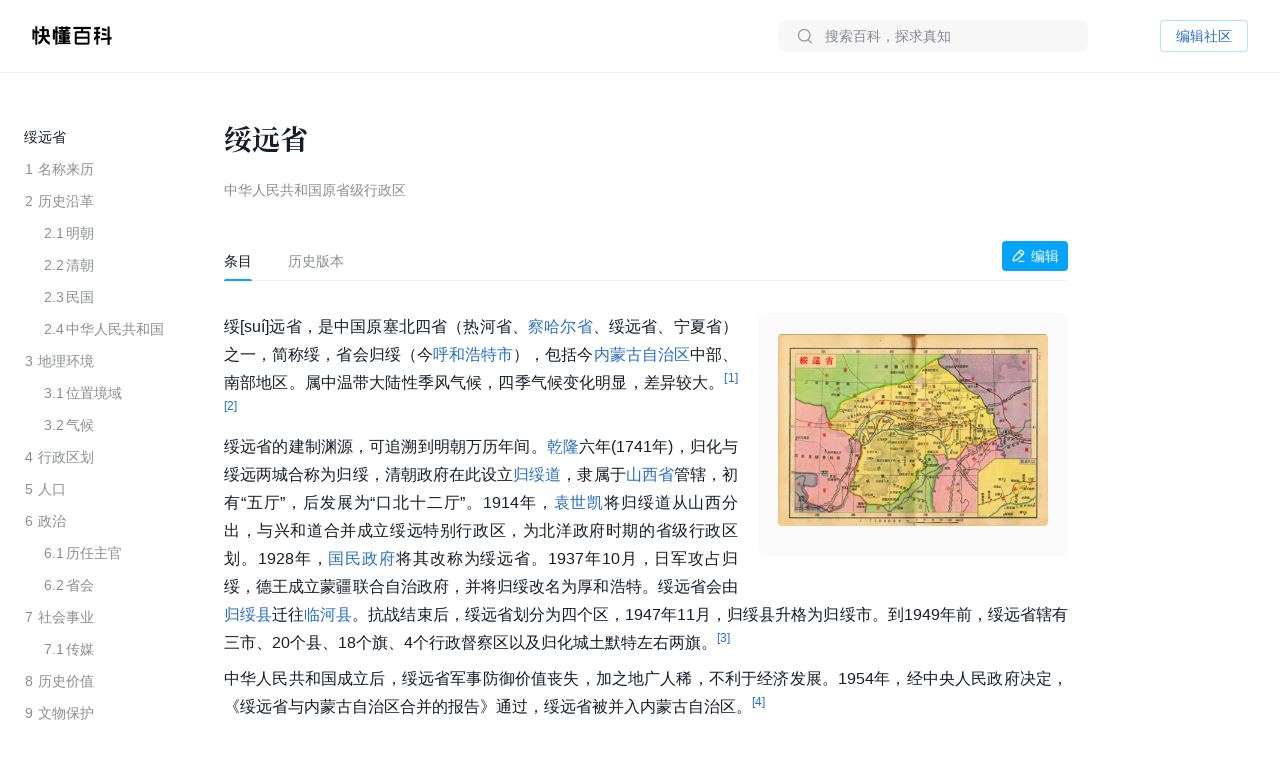

--- FILE ---
content_type: text/html; charset=UTF-8
request_url: https://www.baike.com/wikiid/1749794482559359313
body_size: 69911
content:
<!doctype html><html><head><link rel="preload" href="//p3-sdbk2-media.byteimg.com/tos-cn-i-xv4ileqgde/793242bed0084784b10268be8ee41afe~tplv-xv4ileqgde-resize-w:360.image" as="image"><script type="application/json" id="__MODERN_SERVER_DATA__">{"router":{"baseUrl":"/wikiid","params":{}}}</script><link rel="shortcut icon" href="https://lf3-static.bytednsdoc.com/obj/eden-cn/7221eh7ulojnuhd/baike_logo.png" type="image/x-icon"/><link rel="apple-touch-icon-precomposed" href="//lf-search.baike.com/obj/baike/toutiao-fe/baike_community_pc_editor/logo.png"/><script src="https://lf-security.bytegoofy.com/obj/security-secsdk/runtime-v1.0.0.js" project-id="466" nonce="argus-csp-token"></script><script nonce="argus-csp-token">
            ;(function(){
              window._MODERNJS_ROUTE_MANIFEST = {"routeAssets":{"wikiid":{"chunkIds":[9691,9491,5318,4405,6779,1454,110,1551,7594,7789,8213,98,1801,9260,9089,5756,980,5883,4249,7283,3399,9817,3709,9917,5938,2931,2706,1370,4223,1339,4783,7744,8715,6325,1985,4905,2938,2855,7524,7626,5341,9692],"assets":["static/js/lib-arco-a7a0f7f4.3dd577e7.js","static/css/lib-arco-b3ad1ec0.94ac9209.css","static/js/lib-arco-23891f61.e3a88a25.js","static/js/lib-arco-52a51c72.9e01ff3d.js","static/js/lib-arco-68619b34.a6b1e17a.js","static/js/lib-arco-eefe2121.45a237e0.js","static/js/lib-arco-iconbox.bb6c0b3b.js","static/js/lib-react.2060f148.js","static/js/prosemirror.f9de2469.js","static/js/codemirror.6c4ab308.js","static/js/lib-router.2aabf2e3.js","static/js/lib-axios.c3e0cd50.js","static/js/9260.07247800.js","static/js/9089.bcb92a9a.js","static/js/5756.7ee22c5d.js","static/js/980.b5cde0e0.js","static/js/5883.d5b54907.js","static/js/4249.4e1d144c.js","static/js/7283.dcab7c42.js","static/js/3399.460b1067.js","static/js/9817.6219052c.js","static/js/3709.9b7e9729.js","static/js/9917.7d23637a.js","static/js/5938.42dca8dc.js","static/js/2931.acb717d4.js","static/js/2706.ef3efffc.js","static/js/1370.68bcecdb.js","static/js/4223.704eb928.js","static/js/1339.0d887959.js","static/js/4783.0bd7a59e.js","static/js/7744.989231a4.js","static/js/8715.9fa6ce0a.js","static/js/6325.8d1b1b0f.js","static/js/1985.c5a4151d.js","static/js/4905.ce659b76.js","static/js/2938.88605609.js","static/js/2855.f6ff4dac.js","static/js/7524.377eec50.js","static/css/7626.9098c8fa.css","static/js/7626.48e65380.js","static/js/5341.33e84d41.js","static/css/wikiid.6896397a.css","static/js/wikiid.2d73661d.js"],"referenceCssAssets":["static/css/lib-arco-b3ad1ec0.94ac9209.css","static/css/7626.9098c8fa.css","static/css/wikiid.6896397a.css"]},"wikiid_page":{"chunkIds":[4902],"assets":["static/js/async/wikiid_page.40bd2d7d.js"],"referenceCssAssets":[]},"wikiid_$":{"chunkIds":[8989],"assets":["static/js/async/wikiid_$.c4e55c81.js"],"referenceCssAssets":[]},"wikiid_(id)/page":{"chunkIds":[9491,5318,4405,6779,1454,110,1551,6818,1608,7622,5990,4944,9406,4386,3124,127,6751,3150,2263],"assets":["static/js/lib-arco-a7a0f7f4.3dd577e7.js","static/css/lib-arco-b3ad1ec0.94ac9209.css","static/js/lib-arco-23891f61.e3a88a25.js","static/js/lib-arco-52a51c72.9e01ff3d.js","static/js/lib-arco-68619b34.a6b1e17a.js","static/js/lib-arco-eefe2121.45a237e0.js","static/js/lib-arco-iconbox.bb6c0b3b.js","static/js/6818.75e96845.js","static/js/async/1608.b9f332fd.js","static/js/async/7622.27bdf5c5.js","static/js/async/5990.a66c6cbb.js","static/js/4944.376c5aec.js","static/js/9406.2471e372.js","static/js/async/4386.f0137eca.js","static/js/async/3124.b292d9b5.js","static/css/async/127.64abd936.css","static/js/async/127.da7ac340.js","static/js/6751.4ca9395f.js","static/css/async/3150.473e88d4.css","static/js/async/3150.237cb1d6.js","static/css/async/wikiid_(id)/page.de666820.css","static/js/async/wikiid_(id)/page.92a32f19.js"],"referenceCssAssets":["static/css/lib-arco-b3ad1ec0.94ac9209.css","static/css/async/127.64abd936.css","static/css/async/3150.473e88d4.css","static/css/async/wikiid_(id)/page.de666820.css"]},"wikiid_(id)/layout":{"chunkIds":[5136],"assets":["static/js/async/wikiid_(id)/layout.281548a0.js"],"referenceCssAssets":[]}}};
            })();
          </script><script nonce="argus-csp-token">window.BUILD_VERSION="1.0.2.2701"</script><script nonce="argus-csp-token">function isSupportES6(){try{return new Function("(a = 0) => [...[1,2,3]]"),!0}catch(t){return!1}}!1===isSupportES6()&&(location.href="https://lf-cdn-tos.bytescm.com/obj/static/toutiao-fe/error_page/error_page.html?update=1&host="+encodeURIComponent(location.href))</script><script nonce="argus-csp-token">!function(n,t){if(n.LogAnalyticsObject=t,!n[t]){function c(){c.q.push(arguments)}c.q=c.q||[],n[t]=c}n[t].l=Number(new Date)}(window,"collectEvent")</script><script nonce="argus-csp-token">!function(e,r,t,n,a,c,i,o){t="precollect",n="getAttribute",a="addEventListener",(c=function(e){(i=[].slice.call(arguments)).push(Date.now(),location.href),c.p.a.push(i)}).p={a:[]},e[r]=c,a in e&&(c.pcErr=function(a){a=a||e.event,(o=a.target||a.srcElement)instanceof Element||o instanceof HTMLElement?o[n]("integrity")?e[r](t,"sri",o[n]("href")||o[n]("src")):e[r](t,"st",{tagName:o.tagName,url:o[n]("href")||o[n]("src")}):e[r](t,"err",a.error)},c.pcRej=function(n){n=n||e.event,e[r](t,"err",n.reason||n.detail&&n.detail.reason)},e[a]("error",c.pcErr,!0),e[a]("unhandledrejection",c.pcRej,!0))}(window,"SlardarPreloadCollect")</script><style>#initLoading{width:100%;height:100%;position:fixed;left:0;top:0;width:100vw;height:100vh;z-index:-1;background-color:#fff}.baikeLoading{position:absolute;width:24px;height:24px;top:calc(50% - 12px);left:calc(50% - 12px);background-size:contain;stroke:currentColor;fill:none;font-size:20px;color:#05a4fa;animation:arco-loading-circle 1s infinite cubic-bezier(0,0,1,1)}</style><script nonce="argus-csp-token" async src="https://lf-static.applogcdn.com/obj/applog-sdk-static/log-sdk/collect/5/collect.js"></script><link rel="preconnect" href="//ipolyfill.edge-byted.com"><link rel="dns-prefetch" href="//ipolyfill.edge-byted.com"><script src="//ipolyfill.edge-byted.com/0.0.19/polyfill.min.js" crossorigin="" nonce="argus-csp-token"></script><link rel="dns-prefetch" href="https://lf-search.baike.com"><link rel="dns-prefetch" href="https://lf3-pendah.bytetos.com"><link rel="preconnect" href="https://lf-search.baike.com" crossorigin><link rel="preconnect" href="https://lf3-pendah.bytetos.com" crossorigin><title>绥远省-快懂百科</title><meta name="keywords" content="绥远省,中华人民共和国原省级行政区,快懂百科,百科,知识,百科全书,娱乐百科,资讯百科,新闻百科,话题百科,电影百科,电视剧百科,视频百科,图片百科,明星百科,行业人物百科,政治人物百科,生活百科,菜品百科,文化百科,知识百科,教育百科,小说百科,个人决策百科,历史百科,地理百科,城市百科"><meta name="description" content="绥[suí]远省，是中国原塞北四省（热河省、察哈尔省、绥远省、宁夏省）之一，简称绥，省会归绥（今呼和浩特市），包括今内蒙古自治区中部、南部地区。属中温带大陆性季风气候，四季气候变化明显，差异较大。"><meta property="og:description" content="绥远省,中华人民共和国原省级行政区,快懂百科,百科,知识,百科全书,娱乐百科,资讯百科,新闻百科,话题百科,电影百科,电视剧百科,视频百科,图片百科,明星百科,行业人物百科,政治人物百科,生活百科,菜品百科,文化百科,知识百科,教育百科,小说百科,个人决策百科,历史百科,地理百科,城市百科"><meta property="og:title" content="绥远省-快懂百科"><meta property="og:site_name" content="快懂百科"><meta property="og:type" content="website"><meta name="viewport" content="width=1400,initial-scale=1"><link href="//lf-search.baike.com/obj/baike/toutiao-fe/baike_community_pc_editor/static/css/lib-arco-b3ad1ec0.94ac9209.css" rel="stylesheet" crossorigin="anonymous"><link href="//lf-search.baike.com/obj/baike/toutiao-fe/baike_community_pc_editor/static/css/7626.9098c8fa.css" rel="stylesheet" crossorigin="anonymous"><link href="//lf-search.baike.com/obj/baike/toutiao-fe/baike_community_pc_editor/static/css/wikiid.6896397a.css" rel="stylesheet" crossorigin="anonymous"><link href="//lf-search.baike.com/obj/baike/toutiao-fe/baike_community_pc_editor/static/css/async/127.64abd936.css" rel="stylesheet" /><link href="//lf-search.baike.com/obj/baike/toutiao-fe/baike_community_pc_editor/static/css/async/3150.473e88d4.css" rel="stylesheet" /><link href="//lf-search.baike.com/obj/baike/toutiao-fe/baike_community_pc_editor/static/css/async/wikiid_(id)/page.de666820.css" rel="stylesheet" />  <link data-react-helmet="true" rel="canonical" href="https://m.baike.com/wikiid/1749794482559359313"/>
  <meta data-react-helmet="true" name="robots" content="max-snippet:100"/>
<style>#initLoading{opacity: 0;}</style></head><body><script nonce="argus-csp-token">var INJECTED_TCC_DATA = {"byte_replay":0,"enable_sync_session_cookie":0,"relationship_item_title_collapsed_ratio":0.2,"target_dom_tag_list":["BAIKE_HEADER","ABSTRACT_IMAGE_CTN_CLS","CATALOG_CONTAINER","entry_title","TABHEADER","INFOBOX_CONTAINER_ID"],"use_dom_change_reported_path":["/wikiid"],"on_with_query":["test_tag=perf"],"taskEntryClose":{"23":false,"30":false},"taskTypeValidSwitchClose":{"3":false,"4":false,"6":false,"7":false,"8":false,"15":false,"16":false,"17":false,"18":false,"20":false},"taskRelativeLink":{"VIDEO_TRAINING_LINK":"https://shidian.baike.com/college/type/100004?source=navigation_bar&entry_type=college","VIDEO_TASK_DOCUMENT":"https://shidian.baike.com/college/course/7313876504729894953?source=community_home_page&entry_type=college&doc_id=7313836985230278695"},"videoTaskConfigs":{"videoUrlByItemIdPrefix":"https://www.douyin.com/video/","parseVideoURLRegs":["video/(\\d+)","[?&]modal_id=(\\d+)"]},"taskValidConfig":{"currentMinCollectionCount":1,"addMaxCollectionCount":1},"close_simple_task_validation":false,"mission_text":{"3":{"Entry":"该条目需补充摘要图，完成任务可获得$PriceRatio$海贝","BasicTask":"补充摘要图","Mission":"需要补充$Number$张本条目相关摘要图","Price":"$PriceRatio$","PriceUnit":"/合格图片  共$PriceRatio$海贝","EditorCard":[{"text":"需要补充1张本条目相关摘要图","type":"text"}],"EditorNotes":[{"title":"配图说明","link":"https://shidian.baike.com/college/course/7176112933100404795?doc_id=7205807563782029372","list":["尺寸大于800*800px","图文需要有关联度、位置恰当","图片裁切需要清晰完整不变形"]},{"title":"上传建议","list":["平台在抖音百科媒体库提供部分资源，可进行图片检索"]}]},"4":{"Entry":"完成正文图补充任务，至少可获得$PriceRatio$海贝","BasicTask":"补充正文图","Price":"$PriceRatio$","PriceUnit":"/合格图片","Mission":"补充本条目相关正文图与图片注释","EditorCard":[{"text":"在条目中补充合适的正文图与图注","type":"text"}],"EditorNotes":[{"title":"配图说明","link":"https://shidian.baike.com/college/course/7176112933100404795?doc_id=7205807563782029372","list":["需要有图注","尺寸大于400*400px","图文需要有关联度、位置恰当","仅需添加该任务需求相关的内容","图片裁切需要清晰完整不变形","不使用“图册”形式插入图片"]},{"title":"上传建议","list":["人物条目建议但不仅限于加在【个人经历/生平】【作品】等章节中","平台在抖音百科媒体库提供部分资源，可进行图片检索"]}]},"6":{"Entry":"完成$HeadingName$图片补充任务，至少可获得$PriceRatio$海贝","BasicTask":"补充$HeadingName$正文图","Mission":"补充$HeadingName$相关正文图与图片注释","Price":"$PriceRatio$","PriceUnit":"/合格图片","EditorCard":[{"text":"补充“$HeadingName$”图片与图片注释","type":"text"}],"EditorNotes":[{"title":"配图说明","link":"https://shidian.baike.com/college/course/7176112933100404795?doc_id=7205807563782029372","list":["尺寸大于400*400px","图文需要有关联度、位置恰当","图片裁切需要清晰完整不变形"]},{"title":"上传建议","list":["平台在抖音百科媒体库提供部分资源，可进行图片检索"]}]},"7":{"Entry":"该条目需替换摘要图，完成任务可获得$PriceRatio$海贝","BasicTask":"替换摘要图","Mission":"替换本条目相关摘要图","Price":"$PriceRatio$","EditorCard":[{"text":"在条目中替换合适的摘要图","type":"text"}],"EditorNotes":[{"title":"配图说明","link":"https://shidian.baike.com/college/course/7176112933100404795?doc_id=7205807563782029372","list":["尺寸大于800*800px","图文需要有关联度、位置恰当","图片裁切需要清晰完整不变形"]},{"title":"上传建议","list":["平台在抖音百科媒体库提供部分资源，可进行图片检索"]}]},"8":{"Entry":"完成$HeadingName$图片替换任务，至少可获得$PriceRatio$海贝","BasicTask":"替换$HeadingName$正文图","Mission":"替换$HeadingName$相关正文图与图片注释","Price":"$PriceRatio$","PriceUnit":"/合格图片","EditorCard":[{"text":"替换“$HeadingName$”图片与图片注释","type":"text"}],"EditorNotes":[{"title":"配图说明","link":"https://shidian.baike.com/college/course/7176112933100404795?doc_id=7205807563782029372","list":["在条目中替换合适的正文图与图注","需添加图注（表格中图片除外）","尺寸大于400*400px","图文需要有关联度、位置恰当","仅需添加该任务需求相关的内容","图片裁切需要清晰完整不变形","不使用“图册”形式插入图片"]},{"title":"上传建议","list":["人物条目建议但不仅限于加在【个人经历/生平】【作品】等章节中","平台在抖音百科媒体库提供部分资源，可进行图片检索"]}]},"15":{"Entry":"该条目需补充摘要，完成任务可获得$PriceRatio$海贝","BasicTask":"补充摘要内容","Mission":"$FeedbackExplain$","Price":"$PriceRatio$","EditorCard":[{"text":"当前$TargetText$存在【$FeedbackExplain$】问题，请根据内容要求在摘要中补充对应内容","type":"text"}],"EditorNotes":[{"title":"内容要求","link":"https://shidian.baike.com/college/course/7176112933100175419?doc_id=7205813839249244220","list":["需聚焦重要信息，体现重点事件或关键元素（如人物重要经历、成就；事件结果、影响等关键信息点），避免信息罗列冗长","语言描述客观、精炼、平实、中立","内容需引用权威有效的参考资料","内容原创，不直接复制、搬运内容自参考资料或其他百科","注意内容时效性，引用最新数据或信息","内容需无明显错误，如错别字或英文拼写问题等"]}]},"16":{"Entry":"该条目需更新摘要，完成任务可获得$PriceRatio$海贝","BasicTask":"更新摘要内容","Mission":"$FeedbackExplain$","Price":"$PriceRatio$","EditorCard":[{"text":"当前$TargetText$存在【$FeedbackExplain$】问题，请根据内容要求在摘要中更新对应内容","type":"text"}],"EditorNotes":[{"title":"内容要求","link":"https://shidian.baike.com/college/course/7176112933100175419?doc_id=7205813839249244220","list":["语言描述客观、精炼、平实、中立","内容需引用权威有效的参考资料","内容原创，不直接复制、搬运内容自参考资料或其他百科","注意内容时效性，引用最新数据或信息","内容需无明显错误，如错别字或英文拼写问题等"]}]},"17":{"Entry":"补充$HeadingName$正文中的内容，完成任务可获得$PriceRatio$海贝","BasicTask":"补充$HeadingName$正文内容","Mission":"$FeedbackExplain$","Price":"$PriceRatio$","EditorCard":[{"text":"当前$TargetText$存在【$FeedbackExplain$】问题，请根据内容要求在正文中补充对应内容","type":"text"}],"EditorNotes":[{"title":"内容要求","link":"https://shidian.baike.com/college/course/7176112933100175419?doc_id=7205813839249244220","list":["需聚焦重要信息，体现重点事件或关键元素（如人物重要经历、成就；事件结果、影响等关键信息点），避免信息罗列冗长；","语言描述客观、精炼、平实、中立","内容需引用权威有效的参考资料","内容原创，不直接复制、搬运内容自参考资料或其他百科","注意内容时效性，引用最新数据或信息","内容需无明显错误，如错别字或英文拼写问题等"]}]},"18":{"Entry":"更新$HeadingName$正文中的内容，完成任务可获得$PriceRatio$海贝","BasicTask":"更新$HeadingName$正文内容","Mission":"$FeedbackExplain$","Price":"$PriceRatio$","EditorCard":[{"text":"当前$TargetText$存在【$FeedbackExplain$】问题，请根据内容要求在正文中更新对应内容","type":"text"}],"EditorNotes":[{"title":"内容要求","link":"https://shidian.baike.com/college/course/7176112933100175419?doc_id=7205813839249244220","list":["需聚焦重要信息，体现重点事件或关键元素（如人物重要经历、成就；事件结果、影响等关键信息点），避免信息罗列冗长；","语言描述客观、精炼、平实、中立","内容需引用权威有效的参考资料","内容原创，不直接复制、搬运内容自参考资料或其他百科","注意内容时效性，引用最新数据或信息","内容需无明显错误，如错别字或英文拼写问题等"]}]},"19":{"Entry":"优化通用模块","BasicTask":"通用模块","Mission":"优化百科正文内容","Price":"$PriceRatio$","EditorCard":[{"text":"该条目尚不完善，请按照","type":"text"},{"text":"全词任务标准","type":"link","link":"https://shidian.baike.com/wikiid/7288506306230534201"},{"text":"优化条目","type":"text"}],"EditorNotes":[{"title":"内容要求","link":"https://shidian.baike.com/wikiid/7288506306230534201","list":["注意内容准确，符合客观事实","注意内容时效性，使用最新数据或信息","内容需无明显错误，如错别字或英文拼写问题等","注意补充合规参考资料","注意内容表达，行文中立，语句通顺"]}]},"20":{"Entry":"请为本条目摘要补充可佐证、信源可靠的参考资料","BasicTask":"补充摘要参考资料","Mission":"请为本条目摘要补充可佐证、信源可靠的参考资料","Price":"$PriceRatio$","PriceUnit":"/参考资料","EditorCard":[{"text":"请为本条目摘要补充可佐证、信源可靠的参考资料","type":"text"}],"EditorNotes":[{"title":"内容要求","link":"https://shidian.baike.com/wikiid/7142833215529582628","list":["请引用可佐证的参考资料，避免死链、404等","请引用来源权威、可靠的参考资料","在单个信息点、单句或段落后进行标注","请仅在摘要区域补充参考资料，不进行其他操作（如补图等）","选择图书、古籍、电子文献、期刊报纸作为参考资料时，请先查阅右上角详细说明后再添加，确保参考资料必填信息完整"]}]},"21":{"Entry":"请为本条目插入或创建相关合集","BasicTask":"补充合集","Mission":"请为本条目插入或创建相关合集","Price":"$PriceRatioList$","PriceUnit":"","PriceTip":"插入已有合集5海贝，创建合集50海贝","EditorCard":[{"text":"请为本条目插入或创建相关合集","type":"text"}],"EditorNotes":[{"title":"任务要求","link":"https://shidian.baike.com/college/course/7301610921539944448?source=community_home_page&entry_type=college&anchor=lowvk5lzrdy&doc_id=7300853895680327720","list":["插入合格合集5海贝，新建合格合集50海贝","补充与条目自身属性或最新动态强相关的合集","单次任务仅能添加一个合集","合集主题需客观、准确且有意义","每个合集至少需要包含3个条目","合集主题避免与条目中的一级章节重复","合集至少需要添加一条合规参考资料"]},{"title":"任务建议","list":["可以选择在条目下搜索、编辑现有合集，或创建新的合集","新建/编辑合集后，请尽快在条目编辑页提交发布，避免任务失效"]}]},"22":{"Entry":"全词任务","BasicTask":"全词","Mission":"全词任务","Price":"$PriceRatio$","EditorCard":[{"text":"该条目尚不完善，请按照","type":"text"},{"text":"全词任务标准","type":"link","link":"https://shidian.baike.com/wikiid/7288506306230534201"},{"text":"优化条目","type":"text"}],"EditorNotes":[{"title":"内容要求","link":"https://shidian.baike.com/wikiid/7288506306230534201","list":["注意内容准确，符合客观事实","注意内容时效性，使用最新数据或信息","内容需无明显错误，如错别字或英文拼写问题等","注意补充合规参考资料","注意内容表达，行文中立，语句通顺"]}]},"23":{"Entry":"补充章节","BasicTask":"补充章节","PriceUnit":"","Mission":"$FeedbackExplain$，请结合内容要求补充对应章节内容","Price":"$PriceRatio$","EditorCard":[{"text":"$FeedbackExplain$，请结合内容要求，在文中补充对应章节内容","type":"text"}],"EditorNotes":[{"title":"任务要求","link":"https://shidian.baike.com/college/course/7176112933100175419?doc_id=7205813839249244220","list":["语言描述客观、精炼、平实、中立","内容需引用权威有效的参考资料","内容原创，不直接复制、搬运内容自参考资料或其他百科","注意内容时效性，引用最新数据或信息","内容需无明显错误，如错别字或英文拼写问题等"]},{"title":"任务建议","list":["暂不支持二次编辑未通过版本内容，可在提交时将新增内容备份"]}]},"24":{"Entry":"补充摘要内容","BasicTask":"补充摘要内容","PriceUnit":"","Mission":"缺少$FeedbackExplain$","Price":"$PriceRatio$","EditorCard":[{"text":"当前摘要内容存在缺少【$FeedbackExplain$】问题，请根据内容要求在摘要中补充对应内容","type":"text"}],"EditorNotes":[{"title":"内容要求","link":"https://shidian.baike.com/college/course/7176112933100175419?doc_id=7205813839249244220","list":["需聚焦重要信息，体现重点事件或关键元素（如人物重要经历、成就；事件结果、影响等关键信息点），避免信息罗列冗长","语言描述客观、精炼、平实、中立","内容需引用权威有效的参考资料","内容原创，不直接复制、搬运内容自参考资料或其他百科","注意内容时效性，引用最新数据或信息","内容需无明显错误，如错别字或英文拼写问题等"]}]},"25":{"Entry":"补充正文内容","BasicTask":"补充正文内容","PriceUnit":"","Mission":"缺少$FeedbackExplain$","Price":"$PriceRatio$","EditorCard":[{"text":"当前正文内容存在缺少【$FeedbackExplain$】问题，请根据内容要求在正文中补充对应内容","type":"text"}],"EditorNotes":[{"title":"内容要求","link":"https://shidian.baike.com/college/course/7176112933100175419?doc_id=7205813839249244220","list":["需聚焦重要信息，体现重点事件或关键元素（如人物重要经历、成就；事件结果、影响等关键信息点），避免信息罗列冗长","语言描述客观、精炼、平实、中立","内容需引用权威有效的参考资料","内容原创，不直接复制、搬运内容自参考资料或其他百科","注意内容时效性，引用最新数据或信息","内容需无明显错误，如错别字或英文拼写问题等"]}]},"26":{"Entry":"优化特色模块","BasicTask":"特色模块","PriceUnit":"","Mission":"补充特色头图、大事记等内容","Price":"$PriceRatio$","EditorCard":[{"text":"请根据特色模块内容标准优化条目","type":"text"}],"EditorNotes":[{"title":"内容要求","link":"https://www.baike.com/college/type/100003?entry_type=college","list":["特色头图：选择或上传一张适宜的摘要图标记为特色头图，要求尺寸大于800*800px，图片画质清晰，主体展示完整无遮挡、居中且大小适宜；","关联抖音账号：选择与该词条主体一致且经官方认证的抖音账号进行关联；","大事记：选择词条主体最重要的3-10个事件，表述客观语言精炼，视频选择优质有代表性且与内容关联性强的视频；","参考资料：可新增或引用已有的权威参考资料佐证内容真实性；"]}],"EditorNotes2":[{"title":"内容要求","templateId":1,"name":"star","link":"https://www.baike.com/college/course/7411101681468833803?source=navigation_bar&entry_type=college&doc_id=7410235252583759912","list":["特色头图：选择或上传一张适宜的摘要图，并标记为特色头图，要求图片画质尽可能清晰，主体正脸展示完整无明显遮挡、居中且大小适宜；","抖音账号：选择与该词条主体一致且经官方认证的抖音账号进行关联；","特点标签：用短语描述主体的最主要荣誉、称号或广为人知的鲜明特点；（非必须，如有可填写）","大事记：选择词条主体最重要的3-10个事件，表述客观语言精炼，视频选择优质有代表性且与内容关联性强的视频；事件数最多不超过15，特殊情况除外；","参考资料：可新增或引用已有的权威参考资料佐证内容真实性。"]},{"title":"内容要求","templateId":2,"name":"creator","link":"https://www.baike.com/college/course/7408774995578454028?source=navigation_bar&entry_type=college&doc_id=7390242011319107624","list":["特色头图：选择或上传一张适宜的摘要图，并标记为特色头图，要求图片画质尽可能清晰，主体正脸展示完整无明显遮挡、居中且大小适宜；","抖音账号：选择与该词条主体一致且经官方认证的抖音账号进行关联；","特点标签：用短语描述主体的最主要荣誉、称号或广为人知的鲜明特点；（非必须，如有可填写）","走红原因：通过挖掘创作者资料，观察早期作品内容、风格，用80~138字符概括描述创作者本名（若有则写、作品风格与账号人设、具体走红事件等，请勿描述过于宽泛；","大事记：选择词条主体最重要的3-10个事件，表述客观语言精炼，视频选择优质有代表性且与内容关联性强的视频；事件数最多不超过15，特殊情况除外；","参考资料：可新增或引用已有的权威参考资料佐证内容真实性。"]},{"title":"内容要求","templateId":3,"name":"school","link":"https://www.baike.com/college/type/100003?entry_type=college","list":["特色头图：选择或上传一张适宜的摘要图，并标记为特色头图，要求图片画质尽可能清晰，主体正脸展示完整无明显遮挡、居中且大小适宜；","抖音账号：选择与该词条主体一致且经官方认证的抖音账号进行关联。"]},{"title":"内容要求","templateId":4,"name":"athlete","link":"https://www.baike.com/college/course/7408129173325103141?source=navigation_bar&entry_type=college&doc_id=7390245869393805327","list":["特色头图：选择或上传一张适宜的摘要图，并标记为特色头图，要求图片画质尽可能清晰，主体正脸展示完整无明显遮挡、居中且大小适宜；","抖音账号：选择与该词条主体一致且经官方认证的抖音账号进行关联。","特点标签：用短语描述主体的最主要荣誉、称号或广为人知的鲜明特点；（非必须，如有可填写）","大事记：选择词条主体最重要的3-10个事件，表述客观语言精炼，视频选择优质有代表性且与内容关联性强的视频；事件数最多不超过15，特殊情况除外；","参考资料：可新增或引用已有的权威参考资料佐证内容真实性。"]},{"title":"内容要求","templateId":5,"name":"meme","link":"https://www.baike.com/college/type/100003?entry_type=college","list":["特色头图：选择或上传一张与热梗出处强相关的摘要图并标记为特色头图，要求尺寸大于800*800px，图片画质清晰，主体展示完整无遮挡、居中且大小适宜；","这是什么梗：简洁地叙述热梗因什么事件走红的，需要包含的必要信息点：概述热梗事件（时间、地点、人物、起因、经过、结果）、热梗的含义（这个热梗词语是什么意思，及引申含义）；","事件脉络：推荐选择热梗词条主体最重要的3-10个事件，展示热梗事件从产生、走红、后续发酵的关键历程，若热梗无明确相关后续事件，仅有热梗起因则此模块不做展示。表述客观语言精炼，视频选择优质有代表性且与内容关联性强的视频（如有）；","相关百科：选择并标注热梗产生事件中涉及的相关人物或者其他相关主体词条；","参考资料：可新增或引用已有的权威参考资料佐证内容真实性。"]},{"title":"内容要求","templateId":6,"name":"animal","link":"https://www.baike.com/college/type/100003?entry_type=college","list":["特色头图：选择或上传一张适宜的摘要图标记为特色头图，要求尺寸大于800*800px，图片画质清晰，主体展示完整无遮挡、居中且大小适宜；避免可能引起不适的，如爬行动物、两栖动物等；","特点标签：动物最具特色的客观描述，最多填写3个特色标签，注意与义项和基本信息去重；","物种对比：完善中文名、拉丁学名、分类信息（上溯两个阶元）、形态特征（基本信息栏“主要特征”分组中的所有信息，其中野外识别特征表达需精简）、分布范围、保护等级等，特别注意核对与优化基本信息栏“主要特征”分组中的：体长、高度、翼长、直径、野外识别特征，对比项不要有缺失（分布范围、保护等级等）；","参考资料：可新增或引用已有的权威参考资料佐证内容真实性。"]},{"title":"内容要求","templateId":7,"name":"movie","link":"https://www.baike.com/college/type/100003?entry_type=college","list":["特色头图（竖版海报）：优先选取影视剧所属国家/地区的官方海报，避免使用单个角色的海报（特殊情况除外），并标记为特色头图，图片应使用竖版，注意整体美观、清晰、无水印、无拉伸/变形、无黑边、不涉及色情、暴力及其他敏感元素；","特点标签：用短语描述主体的最主要荣誉、称号或广为人知的鲜明特点；（非必须，如有可填写）","剧情简介：简洁地概括故事的核心情节，主要角色等，同时保留悬念，避免剧透；","参考资料：可新增或引用已有的权威参考资料佐证内容真实性。"]},{"title":"内容要求","templateId":8,"name":"TV","link":"https://www.baike.com/college/type/100003?entry_type=college","list":["特色头图（竖版海报）：优先选取影视剧所属国家/地区的官方海报，避免使用单个角色的海报（特殊情况除外），并标记为特色头图，图片应使用竖版，注意整体美观、清晰、无水印、无拉伸/变形、无黑边、不涉及色情、暴力及其他敏感元素；","特点标签：用短语描述主体的最主要荣誉、称号或广为人知的鲜明特点；（非必须，如有可填写）","剧情简介：简洁地概括故事的核心情节，主要角色等，同时保留悬念，避免剧透；","参考资料：可新增或引用已有的权威参考资料佐证内容真实性。"]},{"title":"内容要求","templateId":9,"name":"business","link":"https://www.baike.com/college/type/100003?entry_type=college","list":["特色头图：选择或上传一张适宜的摘要图，并放置在第一位，标记为“特色头图”。要求人物真实肖像近照，商务照优先，尺寸大于800*800px，图片画质清晰，主体展示完整无遮挡、居中且大小适宜；","特点标签：根据富豪榜排名撰写特点并关联相应合集（如果合集存在），如不在规定榜单排名内，可不撰写；富豪榜优先级排序：福布斯全球富豪榜（取前100）＞福布斯中国内地富豪榜（取前100）＞ 胡润全球富豪榜（取前100）＞ 胡润百富榜（取前100）；","大事记：选择词条主体最重要的3-10个事件，表述客观语言精炼，视频选择优质有代表性且与内容关联性强的视频；","参考资料：可新增或引用已有的权威参考资料佐证内容真实性。"]},{"title":"内容要求","templateId":10,"name":"writer","link":"https://www.baike.com/college/type/100003?entry_type=college","list":["特色头图：选择或上传一张适宜的摘要图标记为特色头图，要求尺寸大于800*800px，图片画质清晰，主体展示完整无遮挡、居中且大小适宜；","特点标签：展示人物特征的重要标签，如【推理小说女王】、【中国二十世纪三年的“文学洛神”】，建议为个人荣誉获奖等。也可从所在的重要集合概念中生产，如【京派作家】【侦探小说作家】【惊悚小说作家】，可点选关联对应合集（如果有）。需避免与义项名、基本信息（部分）发生信息重复，客观、准确，避免出现事实错误；","大事记：选择词条主体最重要的3-10个事件，表述客观语言精炼，相关视频或关联作品百科词条只能选择其一，建议优先选取关联百科词条；","参考资料：可新增或引用已有的权威参考资料佐证内容真实性。"]},{"title":"内容要求","templateId":11,"name":"historicalFigure","link":"https://www.baike.com/college/type/100003?entry_type=college","list":["特色头图：选择或上传一张适宜的摘要图标记为特色头图，要求尺寸大于800*800px，图片画质清晰，主体展示完整无遮挡、居中且大小适宜；","特点标签：简短描述人物历史地位，展示人物特征或所在集合，如【中国在位时间最长的皇帝】、【云台二十八将】等，避免与义项名、基本信息发生信息重复；","大事记：以事实为依据，选择词条主体最重要的3-20个事件，完整概述人物的一生，覆盖体现人物及其所经历朝代各方面变化的重大节点；表述客观，语言精炼，视频（非必须）选择优质有代表性且与内容关联性强的视频；","参考资料：可新增或引用已有的权威参考资料佐证内容真实性。"]}]},"27":{"Entry":"该条目需补充摘要图，完成任务可获得$PriceRatio$海贝","BasicTask":"补充摘要图","Mission":"需要补充$Number$张本条目相关摘要图","Price":"$PriceRatio$","PriceUnit":"/合格图片  共$Number$海贝","EditorCard":[{"text":"需要补充$Number$张本条目相关摘要图","type":"text"}],"EditorNotes":[{"title":"配图说明","link":"https://shidian.baike.com/college/course/7176112933100404795?doc_id=7205807563782029372","list":["数量：补充$Number$张","尺寸：大于800*800px","排序：选择质量最高的，放在摘要图首图位置","图文需要有关联度、位置恰当","图片裁切需要清晰完整不变形","差异：图片尽可能丰富，避免全是一类图片"]}]},"30":{"Entry":"视频任务","BasicTask":"视频任务","PriceUnit":"/合格视频","Mission":"视频任务","Price":"$PriceRatio$","EditorCard":[],"EditorNotes":[]},"70":{"BasicTask":"专项新建","PriceUnit":"","Price":"$PriceRatio$","EditorCard":[{"text":"根据","type":"text"},{"text":"任务要求","type":"link","link":"https://www.baike.com/college/course/7387362606761164840?doc_id=7342359421890822178"},{"text":"标准新建或完善条目","type":"text"}],"EditorNotes":[{"title":"内容要求","link":"https://shidian.baike.com/college/course/7176112933100175419?doc_id=7205813839249244220","list":["注意内容准确,符合客观事实","注意内容时效性,使用最新数据或信息","内容需无明显错误,如错别字或英文拼写问题等","注意补充合规参考资料","注意内容表达,行文中立,语句通顺"]}]}},"mission_valid":{"3":{"flag":[false,true,true],"desc":["满足2个条件，才可以提交","1. 摘要图字段更新","2. 其他字段不更新"],"checkers":[{"fn":"gt","params":["${state.abstractImageModel.imageList.length}","${state.formdata.originFormdata.headImageList.length}"],"ignoreRes":true},{"fn":"isImageListChange","params":["${state.abstractImageModel.imageList}","${state.formdata.originFormdata.headImageList}"],"ignoreRes":true},{"fn":"logicOp","params":["${res0}","${res1}","|"]},{"fn":"judgeContentChange","params":["${state.formdata.originFormdata.content}","${state.docContent.content}"]},{"fn":"judgeNoneContentFieldEqual","params":["${state}",["headImageList","bigEventData"]]}]},"4":{"flag":[false,true],"desc":["1. 该插入图片的地方有插入图片","2. 其他地方不应该有修改","contentNodeId可能有三种情况，","a. 标题补图（获取指定标题下面的所有内容，这部分内容需满足如下条件才能提交：1. 有图片的新增&修改，2. 有或者没有新增回车/空格  3. 文本内容不能修改）","b. 段落(获取当前段落所属标题下的所有内容，其同样需要满足a中的条件)","c. 图册(获取当前图册所属标题下的所有内容，其同样需要满足a中的条件)","其余不归属于当前标题下的内容都不能更改，若有更改则不允许提交。"],"checkers":[{"fn":"validContentImageTask","params":["${state.lightYearEngine.globalSimpleTaskList[0].Task.ContentNodeID}","${newDoc}","${oldDoc}"]},{"fn":"judgeNoneContentFieldEqual","params":["${state}",["bigEventData"]]}]},"6":{"flag":[false,true],"desc":["1. 该插入图片的地方有插入图片","2. 其他地方不应该有修改","contentNodeId可能有三种情况，","a. 标题补图（获取指定标题下面的所有内容，这部分内容需满足如下条件才能提交：1. 有图片的新增&修改，2. 有或者没有新增回车/空格  3. 文本内容不能修改）","b. 段落(获取当前段落所属标题下的所有内容，其同样需要满足a中的条件)","c. 图册(获取当前图册所属标题下的所有内容，其同样需要满足a中的条件)","其余不归属于当前标题下的内容都不能更改，若有更改则不允许提交。"],"checkers":[{"fn":"validContentImageTask","params":["${state.lightYearEngine.globalSimpleTaskList[0].Task.ContentNodeID}","${newDoc}","${oldDoc}"]},{"fn":"judgeNoneContentFieldEqual","params":["${state}",["bigEventData"]]}]},"7":{"flag":[false,true,true],"desc":["满足2个条件，才可以提交","1. 摘要图字段更新","2. 其他字段不更新"],"checkers":[{"fn":"gt","params":["${state.abstractImageModel.imageList.length}","${state.formdata.originFormdata.headImageList.length}"],"ignoreRes":true},{"fn":"isImageListChange","params":["${state.abstractImageModel.imageList}","${state.formdata.originFormdata.headImageList}"],"ignoreRes":true},{"fn":"logicOp","params":["${res0}","${res1}","|"]},{"fn":"judgeContentChange","params":["${state.formdata.originFormdata.content}","${state.docContent.content}"]},{"fn":"judgeNoneContentFieldEqual","params":["${state}",["headImageList","bigEventData"]]}]},"8":{"flag":[false,true],"desc":["1. 该插入图片的地方有插入图片","2. 其他地方不应该有修改","contentNodeId可能有三种情况，","a. 标题补图（获取指定标题下面的所有内容，这部分内容需满足如下条件才能提交：1. 有图片的新增&修改，2. 有或者没有新增回车/空格  3. 文本内容不能修改）","b. 段落(获取当前段落所属标题下的所有内容，其同样需要满足a中的条件)","c. 图册(获取当前图册所属标题下的所有内容，其同样需要满足a中的条件)","其余不归属于当前标题下的内容都不能更改，若有更改则不允许提交。"],"checkers":[{"fn":"validContentImageTask","params":["${state.lightYearEngine.globalSimpleTaskList[0].Task.ContentNodeID}","${newDoc}","${oldDoc}"]},{"fn":"judgeNoneContentFieldEqual","params":["${state}",["bigEventData"]]}]},"15":{"flag":[false],"checkers":[{"fn":"validConfigFn","params":[{"headingNodeId":"","forbiddenChangeNodeTypeList":["image","block_image"],"ignoreEmptyParagraph":true,"isCheckAll":false},{"oldDoc":"${oldDoc}","newDoc":"${newDoc}"}]}]},"16":{"flag":[false],"checkers":[{"fn":"validConfigFn","params":[{"headingNodeId":"","forbiddenChangeNodeTypeList":["image","block_image"],"ignoreEmptyParagraph":true,"isCheckAll":false},{"oldDoc":"${oldDoc}","newDoc":"${newDoc}"}]}]},"17":{"flag":[false],"checkers":[{"fn":"getBoolean","params":["${state.lightYearEngine.globalSimpleTaskList[0].Task.ContentNodeID}",false],"ignoreRes":true},{"fn":"validConfigFn","params":[{"headingNodeId":"${state.lightYearEngine.globalSimpleTaskList[0].Task.ContentNodeID}","forbiddenChangeNodeTypeList":["image","block_image"],"ignoreEmptyParagraph":true,"isCheckAll":"${res0}"},{"oldDoc":"${oldDoc}","newDoc":"${newDoc}"}]}]},"18":{"flag":[false],"checkers":[{"fn":"getBoolean","params":["${state.lightYearEngine.globalSimpleTaskList[0].Task.ContentNodeID}",false],"ignoreRes":true},{"fn":"validConfigFn","params":[{"headingNodeId":"${state.lightYearEngine.globalSimpleTaskList[0].Task.ContentNodeID}","forbiddenChangeNodeTypeList":["image","block_image"],"ignoreEmptyParagraph":true,"isCheckAll":"${res0}"},{"oldDoc":"${oldDoc}","newDoc":"${newDoc}"}]}]},"20":{"flag":[false,true],"checkers":[{"fn":"validConfigFn","params":[{"headingNodeId":"","forbiddenChangeNodeTypeList":["image","block_image","structured_table"],"requireChangeNodeTypeList":["reference"],"ignoreTextChange":true},{"oldDoc":"${oldDoc}","newDoc":"${newDoc}"}]},{"fn":"judgeNoneContentFieldEqual","params":["${state}",["reference","bigEventData"]]}]},"21":{"flag":[false,true,true],"desc":["满足2个条件，才可以提交","1. 用户补充了合集","2. 合集数量>=X(X支持配置，本期为1)","3. 没有修改合集以外内容","4. 用户本次新增合集数<=Q(Q支持配置，本期为1)"],"checkers":[{"fn":"eq","params":["${state.collection.collectionList.length}",1]},{"fn":"judgeContentChange","params":["${state.formdata.originFormdata.content}","${state.docContent.content}"]},{"fn":"judgeNoneContentFieldEqual","params":["${state}",["collectionList","bigEventData"]]}]},"23":{"flag":[false,false,true],"desc":["满足以下条件版本才可以点击发布并提报","1. 至少有新增X级章节且章节下有内容","   a. 本期X=1，X支持配置。当X=2，即用户新增1/2级章节都符合要求","   b. 新增章节名与BPO下发的任务章节名保持一致","   c. 该章节数必须+1","2. 没有修改Infobox、词条描述、摘要图、人物关系"],"checkers":[{"fn":"getHeadingCountByLevel","params":["${oldDoc}",1],"ignoreRes":true},{"fn":"getHeadingCountByLevel","params":["${newDoc}",1],"ignoreRes":true},{"fn":"sum","params":[["${res0}",1]],"ignoreRes":true},{"fn":"isEqual","params":["${res1}","${res2}"]},{"fn":"hasTargetTaskTitle","params":["${newDoc}",1,"${state.lightYearEngine.globalSimpleTaskList[0]}"]},{"fn":"judgeNoneContentFieldEqual","params":["${state}",["collectionList","reference","note","bigEventData"]]}]},"24":{"flag":[false,true],"checkers":[{"fn":"validConfigFn","params":[{"headingNodeId":"","forbiddenChangeNodeTypeList":["image","block_image","structured_table"],"ignoreEmptyParagraph":true,"isCheckAll":false},{"oldDoc":"${oldDoc}","newDoc":"${newDoc}"}]},{"fn":"judgeNoneContentFieldEqual","params":["${state}",["collectionList","reference","note","bigEventData"]]}]},"25":{"flag":[false,true],"checkers":[{"fn":"validConfigFn","params":[{"headingNodeId":"","forbiddenChangeNodeTypeList":["image","block_image","structured_table"],"isOnlyBodyContent":true,"ignoreEmptyParagraph":true,"isCheckAll":false},{"oldDoc":"${oldDoc}","newDoc":"${newDoc}"}]},{"fn":"judgeNoneContentFieldEqual","params":["${state}",["collectionList","reference","note","bigEventData"]]}]},"26":{"flag":[false],"checkers":[{"fn":"validContentSpecialTask","params":["${state}",[{"moduleType":"BigEvent","moduleData":"${state.bigEventModel.isEmpty}","isInversion":false},{"moduleType":"hotReason","moduleData":"${state.hotReason.content.content[0].content[0].text}","isInversion":true},{"moduleType":"BackgroundImage","moduleData":"${state.abstractImageModel.specialBaikeImageList[0].id}","isInversion":true},{"moduleType":"RelatedDoc","moduleData":"${state.specialWikiModel.relatedDocList.length}","isInversion":true},{"moduleType":"DocComparison","moduleData":"${state.specialWikiModel.docComparisonList.length}","isInversion":true}]]}]},"27":{"flag":[false,true,true],"desc":["满足2个条件，才可以提交","1. 摘要图字段更新","2. 其他字段不更新"],"checkers":[{"fn":"gt","params":["${state.abstractImageModel.imageList.length}","${state.formdata.originFormdata.headImageList.length}"],"ignoreRes":true},{"fn":"isImageListChange","params":["${state.abstractImageModel.imageList}","${state.formdata.originFormdata.headImageList}"],"ignoreRes":true},{"fn":"logicOp","params":["${res0}","${res1}","|"]},{"fn":"judgeContentChange","params":["${state.formdata.originFormdata.content}","${state.docContent.content}"]},{"fn":"judgeNoneContentFieldEqual","params":["${state}",["headImageList","bigEventData"]]}]}},"disabledImageOptimize":false,"disbaledUnsolvedModalWhenSubmit":false,"nominatedCodeAndTipsMap":{"-41004":"当前条目申诉中，暂不可以提报","-41000":"当前条目提报中，暂不可以提报","-41002":"当前条目存在删除讨论，暂不可以提报","-410007":"当周提报次数已用完","-40020":"当前条目正在评审中，请等待评审结果出来后再提报","-40014":"当前任务已在审核中，无需重复提报"},"nominatedCodeAndTipsSandboxMap":{"-41004":"当前条目申诉中，暂不可以提报","-41000":"当前条目提报中，暂不可以提报","-41002":"当前过程稿对应条目存在删除讨论，暂不可以提报","-410007":"当周提报次数已用完","-40020":"当前条目正在评审中，请等待评审结果出来后再提报","-40014":"当前任务已在审核中，无需重复提报"},"nominatedTaskAndTipsMap":{"-41000":"当前条目提报中，暂不可以提报","-41002":"当前条目存在删除讨论，暂不可以提报","-40022":"当前条目存在提报/申诉中,暂不可以提报","-40014":"当前任务已在审核中，无需重复提报"},"nominatedTaskAndTipsSandboxMap":{"-41000":"当前条目提报中，暂不可以提报","-41002":"当前过程稿对应条目存在删除讨论，暂不可以提报","-40022":"当前条目存在提报/申诉中,暂不可以提报","-40014":"当前任务已在审核中，无需重复提报"},"use_new_editor":{"use_new_reference_diff":true},"editor_link_limit":100,"isUnloginUserOpenNewCsrPage":true,"releasePercentage":1,"unifiedSwitch":{"video":{"show_editor_video":true}},"speculative_rules":{"need_login":true,"__base_rules":[{"source":"list","urls":["/","/edit_community"],"eagerness":"moderate"}],"/edit_community":[{"source":"list","urls":["/"]},{"source":"document","where":{"and":[{"href_matches":"/*"},{"not":{"href_matches":"/edit_community"}}]},"eagerness":"moderate"}],"/":[{"source":"list","urls":["/edit_community"]},{"source":"document","where":{"and":[{"href_matches":"/*"},{"not":{"href_matches":"/"}}]},"eagerness":"moderate"}],"/task_center/**":[{"source":"list","urls":["/","/edit_community"]},{"source":"document","where":{"and":[{"href_matches":"/*"},{"not":{"href_matches":"/task_center/*"}}]},"eagerness":"moderate"}]},"header_navigation":{"user":[{"title":"社区首页","link":"/edit_community","tab":"/edit_community"},{"title":"任务中心","link":"/task_center/partialOptimize","tab":"/task_center"},{"title":"兴趣小组","link":"/community_group_landing","tab":"/community_group_landing"},{"title":"编辑学园","link":"/college/home?source=navigation_bar","tab":"/college"},{"title":"星级条目","link":"/aggregation?enter_from=navigation_bar","tab":"/aggregation"}],"hotUser":[{"title":"社区首页","link":"/edit_community","tab":"/edit_community"},{"title":"任务中心","link":"/task_center/hotTask?subPage=hot_doc_create&source=hot_task","tab":"/task_center"},{"title":"兴趣小组","link":"/community_group_landing","tab":"/community_group_landing"},{"title":"编辑学园","link":"/college/home?source=navigation_bar","tab":"/college"},{"title":"星级条目","link":"/aggregation?enter_from=navigation_bar","tab":"/aggregation"}],"agency":[{"title":"社区首页","link":"/edit_community","tab":"/edit_community"},{"title":"公会任务","link":"/affair/agency/task?source=navigation_bar","tab":"/affair/agency/task"},{"title":"编辑学园","link":"/college/home?source=navigation_bar","tab":"/college"},{"title":"星级条目","link":"/aggregation?enter_from=navigation_bar","tab":"/aggregation"}]},"isNewCsrPage":true,"runtime_env":"prod","env_tag":"prod","web_id":"7596353762248312383"};var __is_prerender__ = 0;</script><script nonce="argus-csp-token" id="prefetch-data">var __userInfo__ = null;var __userPermission__ = null;var __userFeedbackButton__ ={"visible":true,"faq_url":"https://shidian.baike.com/wikiid/7158373713467998222","feedback_url":"https://wenjuan.feishu.cn/m/cfm?t=ssrZsB1RqdKi-jjl3&user_id="};var __prefetch_doc_data__ = {"VersionNumber":34,"ColorDead":false,"DocMeta":{"DocID":"1749794482559359313","LatestVersionID":"7582244298218700827","CreateTime":"1692095413","IncentiveItemID":"0","NeedSmartCrop":true,"WikiDocIDV1":"851387","WikiDocIDV2":"1749794482559359313","SandboxDocID":"7373138561607417856","OriginalDocID":"0","Title":"绥远省","DisplayStatus":1,"EditStatus":1,"BizID":1,"KGID":"","BusinessVisibility":60,"ReviewVisibility":60,"FinalVisibility":60,"ProtectStatus":8,"QualityLevel":0,"DocSource":2,"SpecialWikiVisibility":10},"VersionContent":{"InfoboxTemplateID":"7148818076945874980","IsRemoveInfobox":false,"IsRemoveHeadImage":false,"HeadImageList":[{"Width":2192,"Height":1564,"URL":"//p3-sdbk2-media.byteimg.com/tos-cn-i-xv4ileqgde/793242bed0084784b10268be8ee41afe~tplv-xv4ileqgde-image.image","Alt":"","Align":"left","ID":"7374314552630181903","Version":"1","Name":"屏幕截图 2024-05-29 152251.png","License":"","Copyright":"no_copyright","Note":"[{\"type\":\"paragraph\",\"node_id\":\"lwrjdtztu4s\",\"attrs\":{},\"children\":[{\"type\":\"text\",\"text\":\"1936年《袖珍中华全图》的绥远省地图\"}]}]"}],"Subtitle":"中华人民共和国原省级行政区","Infobox":"[{\"type\":\"infobox_group\",\"children\":[{\"type\":\"text\",\"children\":null,\"node_id\":\"\"}],\"node_id\":\"\"},{\"type\":\"infobox_key\",\"attrs\":{\"property_id\":\"中文名\",\"property_type\":\"SYSTEM\"},\"children\":[{\"type\":\"text\",\"children\":null,\"text\":\"中文名\",\"node_id\":\"\"}],\"node_id\":\"\"},{\"type\":\"infobox_value\",\"children\":[{\"type\":\"paragraph\",\"attrs\":{},\"children\":[{\"type\":\"text\",\"children\":null,\"text\":\"绥远省\",\"node_id\":\"\"}],\"node_id\":\"llc5x4qde3b\"}],\"node_id\":\"\"},{\"type\":\"infobox_key\",\"attrs\":{\"property_id\":\"别名\",\"property_type\":\"SYSTEM\"},\"children\":[{\"type\":\"text\",\"children\":null,\"text\":\"别名\",\"node_id\":\"\"}],\"node_id\":\"\"},{\"type\":\"infobox_value\",\"children\":[{\"type\":\"paragraph\",\"attrs\":{},\"children\":[{\"type\":\"text\",\"children\":null,\"text\":\"绥\",\"node_id\":\"\"}],\"node_id\":\"llc5x4qdmo5\"}],\"node_id\":\"\"},{\"type\":\"infobox_key\",\"attrs\":{\"property_id\":\"简称\",\"property_type\":\"SYSTEM\"},\"children\":[{\"type\":\"text\",\"children\":null,\"text\":\"简称\",\"node_id\":\"\"}],\"node_id\":\"\"},{\"type\":\"infobox_value\",\"children\":[{\"type\":\"paragraph\",\"attrs\":{},\"children\":[{\"type\":\"text\",\"children\":null,\"text\":\"绥\",\"node_id\":\"\"}],\"node_id\":\"llc5x4qd1b1k\"}],\"node_id\":\"\"},{\"type\":\"infobox_group\",\"children\":[{\"type\":\"text\",\"children\":null,\"text\":\"地理信息\",\"node_id\":\"\"}],\"node_id\":\"\"},{\"type\":\"infobox_key\",\"attrs\":{\"property_id\":\"面积\",\"property_type\":\"SYSTEM\"},\"children\":[{\"type\":\"text\",\"children\":null,\"text\":\"面积\",\"node_id\":\"\"}],\"node_id\":\"\"},{\"type\":\"infobox_value\",\"children\":[{\"type\":\"paragraph\",\"attrs\":{},\"children\":[{\"type\":\"text\",\"children\":null,\"text\":\"32万9397.19平方公里\",\"node_id\":\"\"}],\"node_id\":\"llc5x4qd1gci\"}],\"node_id\":\"\"},{\"type\":\"infobox_key\",\"attrs\":{\"property_id\":\"气候类型\",\"property_type\":\"SYSTEM\"},\"children\":[{\"type\":\"text\",\"children\":null,\"text\":\"气候类型\",\"node_id\":\"\"}],\"node_id\":\"\"},{\"type\":\"infobox_value\",\"children\":[{\"type\":\"paragraph\",\"attrs\":{},\"children\":[{\"type\":\"internal_link\",\"attrs\":{\"docId\":\"5124486680730516858\",\"doc_id\":\"5124486680730516858\",\"target\":1,\"title\":\"温带大陆性气候\"},\"children\":[{\"type\":\"text\",\"children\":null,\"text\":\"温带大陆性气候\",\"node_id\":\"\"}],\"node_id\":\"llc5x4qd1yf5\"}],\"node_id\":\"llc5x4qd1zbc\"}],\"node_id\":\"\"},{\"type\":\"infobox_key\",\"attrs\":{\"property_id\":\"地理位置\",\"property_type\":\"SYSTEM\"},\"children\":[{\"type\":\"text\",\"children\":null,\"text\":\"地理位置\",\"node_id\":\"\"}],\"node_id\":\"\"},{\"type\":\"infobox_value\",\"children\":[{\"type\":\"paragraph\",\"attrs\":{},\"children\":[{\"type\":\"text\",\"children\":null,\"text\":\"今中华人民共和国内蒙古自治区中部\",\"node_id\":\"\"}],\"node_id\":\"llc5x4qd1web\"}],\"node_id\":\"\"},{\"type\":\"infobox_group\",\"children\":[{\"type\":\"text\",\"children\":null,\"text\":\"行政区划\",\"node_id\":\"\"}],\"node_id\":\"\"},{\"type\":\"infobox_key\",\"attrs\":{\"property_id\":\"行政类别\",\"property_type\":\"SYSTEM\"},\"children\":[{\"type\":\"text\",\"children\":null,\"text\":\"行政类别\",\"node_id\":\"\"}],\"node_id\":\"\"},{\"type\":\"infobox_value\",\"children\":[{\"type\":\"paragraph\",\"attrs\":{},\"children\":[{\"type\":\"text\",\"children\":null,\"text\":\"省级行政区\",\"node_id\":\"\"}],\"node_id\":\"llc5x4qd1dq6\"}],\"node_id\":\"\"},{\"type\":\"infobox_key\",\"attrs\":{\"property_id\":\"下辖地区\",\"property_type\":\"SYSTEM\"},\"children\":[{\"type\":\"text\",\"children\":null,\"text\":\"下辖地区\",\"node_id\":\"\"}],\"node_id\":\"\"},{\"type\":\"infobox_value\",\"children\":[{\"type\":\"paragraph\",\"attrs\":{},\"children\":[{\"type\":\"text\",\"children\":null,\"text\":\"归绥、陕坝等\",\"node_id\":\"\"}],\"node_id\":\"llc5x4qdrxi\"}],\"node_id\":\"\"},{\"type\":\"infobox_group\",\"children\":[{\"type\":\"text\",\"children\":null,\"text\":\"人口信息\",\"node_id\":\"\"}],\"node_id\":\"\"},{\"type\":\"infobox_key\",\"attrs\":{\"property_id\":\"人口\",\"property_type\":\"SYSTEM\"},\"children\":[{\"type\":\"text\",\"children\":null,\"text\":\"人口\",\"node_id\":\"\"}],\"node_id\":\"\"},{\"type\":\"infobox_value\",\"children\":[{\"type\":\"paragraph\",\"attrs\":{},\"children\":[{\"type\":\"text\",\"children\":null,\"text\":\"222万9945人\",\"node_id\":\"\"}],\"node_id\":\"llc5x4qdy6\"}],\"node_id\":\"\"},{\"type\":\"infobox_group\",\"children\":[{\"type\":\"text\",\"children\":null,\"text\":\"其他信息\",\"node_id\":\"\"}],\"node_id\":\"\"},{\"type\":\"infobox_key\",\"attrs\":{\"property_id\":\"政府驻地\",\"property_type\":\"SYSTEM\"},\"children\":[{\"type\":\"text\",\"children\":null,\"text\":\"政府驻地\",\"node_id\":\"\"}],\"node_id\":\"\"},{\"type\":\"infobox_value\",\"children\":[{\"type\":\"paragraph\",\"attrs\":{},\"children\":[{\"type\":\"text\",\"children\":null,\"text\":\"归绥\",\"node_id\":\"\"}],\"node_id\":\"llc5x4qdniy\"}],\"node_id\":\"\"},{\"type\":\"infobox_key\",\"attrs\":{\"property_id\":\"方言\",\"property_source\":1,\"property_type\":\"SYSTEM\"},\"children\":[{\"type\":\"text\",\"children\":null,\"text\":\"方言\",\"node_id\":\"\"}],\"node_id\":\"\"},{\"type\":\"infobox_value\",\"children\":[{\"type\":\"paragraph\",\"attrs\":{},\"children\":[{\"type\":\"internal_link\",\"attrs\":{\"docId\":\"1707555505701972884\",\"doc_id\":\"1707555505701972884\",\"target\":1,\"title\":\"晋语\"},\"children\":[{\"type\":\"text\",\"children\":null,\"text\":\"晋语\",\"node_id\":\"\"}],\"node_id\":\"llc5x4qd88e\"}],\"node_id\":\"llc5x4qdhxg\"}],\"node_id\":\"\"},{\"type\":\"infobox_key\",\"attrs\":{\"property_id\":\"外文名\",\"property_source\":1,\"property_type\":\"SYSTEM\"},\"children\":[{\"type\":\"text\",\"children\":null,\"text\":\"外文名\",\"node_id\":\"\"}],\"node_id\":\"\"},{\"type\":\"infobox_value\",\"children\":[{\"type\":\"paragraph\",\"attrs\":{},\"children\":[{\"type\":\"text\",\"children\":null,\"text\":\"Suiyuan province\",\"node_id\":\"\"}],\"node_id\":\"llc5x4qd15cp\"}],\"node_id\":\"\"},{\"type\":\"infobox_key\",\"attrs\":{\"property_id\":\"并入\",\"property_source\":1,\"property_type\":\"SYSTEM\"},\"children\":[{\"type\":\"text\",\"children\":null,\"text\":\"并入\",\"node_id\":\"\"}],\"node_id\":\"\"},{\"type\":\"infobox_value\",\"children\":[{\"type\":\"paragraph\",\"attrs\":{},\"children\":[{\"type\":\"text\",\"children\":null,\"text\":\"内蒙古自治区\",\"node_id\":\"\"}],\"node_id\":\"llc5x4qdg5o\"}],\"node_id\":\"\"},{\"type\":\"infobox_key\",\"attrs\":{\"property_id\":\"废省时间\",\"property_source\":1,\"property_type\":\"SYSTEM\"},\"children\":[{\"type\":\"text\",\"children\":null,\"text\":\"废省时间\",\"node_id\":\"\"}],\"node_id\":\"\"},{\"type\":\"infobox_value\",\"children\":[{\"type\":\"paragraph\",\"attrs\":{},\"children\":[{\"type\":\"internal_link\",\"attrs\":{\"docId\":\"\",\"doc_id\":\"\",\"target\":1,\"title\":\"1954年\"},\"children\":[{\"type\":\"text\",\"children\":null,\"text\":\"1954年\",\"node_id\":\"\"}],\"node_id\":\"llc5x4qdj3e\"}],\"node_id\":\"llc5x4qd10a8\"}],\"node_id\":\"\"},{\"type\":\"infobox_key\",\"attrs\":{\"property_id\":\"省会\",\"property_source\":1,\"property_type\":\"SYSTEM\"},\"children\":[{\"type\":\"text\",\"children\":null,\"text\":\"省会\",\"node_id\":\"\"}],\"node_id\":\"\"},{\"type\":\"infobox_value\",\"children\":[{\"type\":\"paragraph\",\"attrs\":{},\"children\":[{\"type\":\"text\",\"children\":null,\"text\":\"归绥\",\"node_id\":\"\"}],\"node_id\":\"llc5x4qdmig\"}],\"node_id\":\"\"}]","Content":"[{\"type\":\"paragraph\",\"attrs\":{},\"children\":[{\"type\":\"text\",\"children\":null,\"text\":\"绥[suí]远省，是中国原塞北四省（热河省、\",\"node_id\":\"\"},{\"type\":\"internal_link\",\"attrs\":{\"doc_id\":\"483280526320628573\",\"target\":1,\"title\":\"察哈尔省\"},\"children\":[{\"type\":\"text\",\"children\":null,\"text\":\"察哈尔省\",\"node_id\":\"\"}],\"node_id\":\"llc5x4q7k2e\"},{\"type\":\"text\",\"children\":null,\"text\":\"、绥远省、宁夏省）之一，简称绥，省会归绥（今\",\"node_id\":\"\"},{\"type\":\"internal_link\",\"attrs\":{\"doc_id\":\"7171021781179334708\",\"target\":1,\"title\":\"呼和浩特市\"},\"children\":[{\"type\":\"text\",\"children\":null,\"text\":\"呼和浩特市\",\"node_id\":\"\"}],\"node_id\":\"llc5x4q723en\"},{\"type\":\"text\",\"children\":null,\"text\":\"），包括今\",\"node_id\":\"\"},{\"type\":\"internal_link\",\"attrs\":{\"doc_id\":\"7207652982347055119\",\"target\":1,\"title\":\"内蒙古自治区\"},\"children\":[{\"type\":\"text\",\"children\":null,\"text\":\"内蒙古自治区\",\"node_id\":\"\"}],\"node_id\":\"llc5x4q7c0d\"},{\"type\":\"text\",\"children\":null,\"text\":\"中部、南部地区。属中温带大陆性季风气候，四季气候变化明显，差异较大。\",\"node_id\":\"\"},{\"type\":\"reference\",\"attrs\":{\"content\":\"llc5x4q71fnl\",\"data_index\":0,\"index\":0},\"children\":null,\"node_id\":\"llc5x4q71fnl\"},{\"type\":\"reference\",\"attrs\":{\"content\":\"lwt1lclu1r3d\",\"data_index\":1,\"index\":1},\"children\":null,\"node_id\":\"lwt1lclu1r3d\"}],\"node_id\":\"llc5x4q71omm\"},{\"type\":\"paragraph\",\"attrs\":{},\"children\":[{\"type\":\"text\",\"children\":null,\"text\":\"绥远省的建制渊源，可追溯到明朝万历年间。\",\"node_id\":\"\"},{\"type\":\"internal_link\",\"attrs\":{\"doc_id\":\"1463835977430263012\",\"target\":1,\"title\":\"乾隆\"},\"children\":[{\"type\":\"text\",\"children\":null,\"text\":\"乾隆\",\"node_id\":\"\"}],\"node_id\":\"lwt1f4ksrep\"},{\"type\":\"text\",\"children\":null,\"text\":\"六年(1741年)，归化与绥远两城合称为归绥，清朝政府在此设立\",\"node_id\":\"\"},{\"type\":\"internal_link\",\"attrs\":{\"doc_id\":\"3909765941714690278\",\"target\":1,\"title\":\"归绥道\"},\"children\":[{\"type\":\"text\",\"children\":null,\"text\":\"归绥道\",\"node_id\":\"\"}],\"node_id\":\"lwt1f4ksvpg\"},{\"type\":\"text\",\"children\":null,\"text\":\"，隶属于\",\"node_id\":\"\"},{\"type\":\"internal_link\",\"attrs\":{\"doc_id\":\"7179145150240899087\",\"target\":1,\"title\":\"山西省\"},\"children\":[{\"type\":\"text\",\"children\":null,\"text\":\"山西省\",\"node_id\":\"\"}],\"node_id\":\"lwt1f4ks1u11\"},{\"type\":\"text\",\"children\":null,\"text\":\"管辖，初有“五厅”，后发展为“口北十二厅”。1914年，\",\"node_id\":\"\"},{\"type\":\"internal_link\",\"attrs\":{\"doc_id\":\"7241878979748216843\",\"target\":1,\"title\":\"袁世凯\"},\"children\":[{\"type\":\"text\",\"children\":null,\"text\":\"袁世凯\",\"node_id\":\"\"}],\"node_id\":\"lwt1f4ksrie\"},{\"type\":\"text\",\"children\":null,\"text\":\"将归绥道从山西分出，与兴和道合并成立绥远特别行政区，为北洋政府时期的省级\",\"node_id\":\"\"},{\"type\":\"text\",\"children\":null,\"text\":\"行政区划\",\"node_id\":\"\"},{\"type\":\"text\",\"children\":null,\"text\":\"。1928年，\",\"node_id\":\"\"},{\"type\":\"internal_link\",\"attrs\":{\"doc_id\":\"7786323700803942257\",\"target\":1,\"title\":\"国民政府\"},\"children\":[{\"type\":\"text\",\"children\":null,\"text\":\"国民政府\",\"node_id\":\"\"}],\"node_id\":\"lwt1f4ksb31\"},{\"type\":\"text\",\"children\":null,\"text\":\"将其改称为绥远省。1937年10月，日军攻占归绥，德王成立蒙疆联合自治政府，并将归绥改名为厚和浩特。绥远省会由\",\"node_id\":\"\"},{\"type\":\"internal_link\",\"attrs\":{\"doc_id\":\"1242342169508371501\",\"target\":1,\"title\":\"归绥县\"},\"children\":[{\"type\":\"text\",\"children\":null,\"text\":\"归绥县\",\"node_id\":\"\"}],\"node_id\":\"lwt1f4ksjyy\"},{\"type\":\"text\",\"children\":null,\"text\":\"迁往\",\"node_id\":\"\"},{\"type\":\"internal_link\",\"attrs\":{\"doc_id\":\"2216765198454577871\",\"target\":1,\"title\":\"临河县\"},\"children\":[{\"type\":\"text\",\"children\":null,\"text\":\"临河县\",\"node_id\":\"\"}],\"node_id\":\"lwt1f4ksp74\"},{\"type\":\"text\",\"children\":null,\"text\":\"。抗战结束后，绥远省划分为四个区，1947年11月，归绥县升格为归绥市。到1949年前，绥远省辖有三市、20个县、18个旗、4个\",\"node_id\":\"\"},{\"type\":\"text\",\"children\":null,\"text\":\"行政督察区\",\"node_id\":\"\"},{\"type\":\"text\",\"children\":null,\"text\":\"以及归化城土默特左右两旗。\",\"node_id\":\"\"},{\"type\":\"reference\",\"attrs\":{\"content\":\"lwt1922kwg1\",\"data_index\":2,\"index\":2},\"children\":null,\"node_id\":\"lwt1922kwg1\"}],\"node_id\":\"lwt178gedn1\"},{\"type\":\"paragraph\",\"attrs\":{},\"children\":[{\"type\":\"text\",\"children\":null,\"text\":\"中华人民共和国成立后，绥远省军事防御价值丧失，加之地广人稀，不利于经济发展。1954年，经中央人民政府决定，《绥远省与内蒙古自治区合并的报告》通过，绥远省被并入内蒙古自治区。\",\"node_id\":\"\"},{\"type\":\"reference\",\"attrs\":{\"content\":\"lwmzznwoyi0\",\"data_index\":3,\"index\":3},\"children\":null,\"node_id\":\"lwmzznwoyi0\"}],\"node_id\":\"llc5x4q81mdb\"},{\"type\":\"heading\",\"attrs\":{\"level\":1},\"children\":[{\"type\":\"text\",\"children\":null,\"text\":\"名称来历\",\"node_id\":\"\"}],\"node_id\":\"lwmzot3n9hb\"},{\"type\":\"paragraph\",\"attrs\":{},\"children\":[{\"type\":\"text\",\"children\":null,\"text\":\"“绥”意为安抚、安定，所以“绥远”即安抚远方之意。关于绥远省的建制渊源，要从明朝万历年间说起。明万历三年(1575年)，也有一说是明万历九年(1581年)，\",\"node_id\":\"\"},{\"type\":\"internal_link\",\"attrs\":{\"doc_id\":\"7686824986379640009\",\"target\":1,\"title\":\"俺答汗\"},\"children\":[{\"type\":\"text\",\"children\":null,\"text\":\"阿拉坦汗\",\"node_id\":\"\"}],\"node_id\":\"lwn6ys2s1anh\"},{\"type\":\"text\",\"children\":null,\"text\":\"和其夫人\",\"node_id\":\"\"},{\"type\":\"internal_link\",\"attrs\":{\"doc_id\":\"5201007930454638023\",\"target\":1,\"title\":\"三娘子\"},\"children\":[{\"type\":\"text\",\"children\":null,\"text\":\"三娘子\",\"node_id\":\"\"}],\"node_id\":\"lwn6ys2v10vo\"},{\"type\":\"text\",\"children\":null,\"text\":\"建成“库库和屯”，明朝赐名“归化城”，这就是今天\",\"node_id\":\"\"},{\"type\":\"internal_link\",\"attrs\":{\"doc_id\":\"7171021781179334708\",\"target\":1,\"title\":\"呼和浩特市\"},\"children\":[{\"type\":\"text\",\"children\":null,\"text\":\"呼和浩特市\",\"node_id\":\"\"}],\"node_id\":\"lwn6ys2xbbn\"},{\"type\":\"text\",\"children\":null,\"text\":\"的前身，人们习惯称之为旧城。明崇祯五年(1636年)，\",\"node_id\":\"\"},{\"type\":\"internal_link\",\"attrs\":{\"doc_id\":\"7159548463477358595\",\"target\":1,\"title\":\"皇太极\"},\"children\":[{\"type\":\"text\",\"children\":null,\"text\":\"皇太极\",\"node_id\":\"\"}],\"node_id\":\"lwn6ys2s108\"},{\"type\":\"text\",\"children\":null,\"text\":\"打败\",\"node_id\":\"\"},{\"type\":\"internal_link\",\"attrs\":{\"doc_id\":\"7318010244625137705\",\"target\":1,\"title\":\"林丹汗\"},\"children\":[{\"type\":\"text\",\"children\":null,\"text\":\"林丹汗\",\"node_id\":\"\"}],\"node_id\":\"lwn6ys2v14tl\"},{\"type\":\"text\",\"children\":null,\"text\":\"，\",\"node_id\":\"\"},{\"type\":\"internal_link\",\"attrs\":{\"doc_id\":\"1058306743308182393\",\"target\":1,\"title\":\"纵火\"},\"children\":[{\"type\":\"text\",\"children\":null,\"text\":\"纵火\",\"node_id\":\"\"}],\"node_id\":\"lwn6ys2x1mbb\"},{\"type\":\"text\",\"children\":null,\"text\":\"焚毁了归化城。\",\"node_id\":\"\"},{\"type\":\"internal_link\",\"attrs\":{\"doc_id\":\"7295915398892945442\",\"target\":1,\"title\":\"康熙\"},\"children\":[{\"type\":\"text\",\"children\":null,\"text\":\"康熙\",\"node_id\":\"\"}],\"node_id\":\"lwn6ys2w15m3\"},{\"type\":\"text\",\"children\":null,\"text\":\"三十三年(1694年)，归化城在废墟上得以重新修建。康熙年间，漠西卫拉特\",\"node_id\":\"\"},{\"type\":\"internal_link\",\"attrs\":{\"doc_id\":\"7288834155727044627\",\"target\":1,\"title\":\"准噶尔汗国\"},\"children\":[{\"type\":\"text\",\"children\":null,\"text\":\"准噶尔\",\"node_id\":\"\"}],\"node_id\":\"lwn6ys2wy6g\"},{\"type\":\"text\",\"children\":null,\"text\":\"部势力十分强大，并经常袭扰\",\"node_id\":\"\"},{\"type\":\"internal_link\",\"attrs\":{\"doc_id\":\"7241885991135920187\",\"target\":1,\"title\":\"清代\"},\"children\":[{\"type\":\"text\",\"children\":null,\"text\":\"清朝\",\"node_id\":\"\"}],\"node_id\":\"lwn6ys2x2la\"},{\"type\":\"text\",\"children\":null,\"text\":\"边境。为消除边境隐患，清\",\"node_id\":\"\"},{\"type\":\"internal_link\",\"attrs\":{\"doc_id\":\"1463835977430263012\",\"target\":1,\"title\":\"乾隆\"},\"children\":[{\"type\":\"text\",\"children\":null,\"text\":\"乾隆\",\"node_id\":\"\"}],\"node_id\":\"lwn6ys2wrkf\"},{\"type\":\"text\",\"children\":null,\"text\":\"四年(1739年)，清廷在\",\"node_id\":\"\"},{\"type\":\"text\",\"children\":null,\"text\":\"归化\",\"node_id\":\"\"},{\"type\":\"text\",\"children\":null,\"text\":\"城北2.5公里处建成一处屯兵城堡，作为八旗兵的驻\",\"node_id\":\"\"},{\"type\":\"internal_link\",\"attrs\":{\"doc_id\":\"1159028620508741218\",\"target\":1,\"title\":\"防城区\"},\"children\":[{\"type\":\"text\",\"children\":null,\"text\":\"防城\",\"node_id\":\"\"}],\"node_id\":\"lwn6ys2wrvi\"},{\"type\":\"text\",\"children\":null,\"text\":\"，乾隆赐名“绥远”，当地人称之为新城。\",\"node_id\":\"\"},{\"type\":\"reference\",\"attrs\":{\"content\":\"lwmzpvke1ii9\",\"data_index\":4,\"index\":4},\"children\":null,\"node_id\":\"lwmzpvke1ii9\"}],\"node_id\":\"lwri067samd\"},{\"type\":\"heading\",\"attrs\":{\"level\":1},\"children\":[{\"type\":\"text\",\"children\":null,\"text\":\"历史沿革\",\"node_id\":\"\"}],\"node_id\":\"1\"},{\"type\":\"heading\",\"attrs\":{\"level\":2},\"children\":[{\"type\":\"text\",\"children\":null,\"text\":\"明朝\",\"node_id\":\"\"}],\"node_id\":\"lwrib801191t\"},{\"type\":\"paragraph\",\"attrs\":{},\"children\":[{\"type\":\"text\",\"children\":null,\"text\":\"明万历三年(1575年)，也有一说是明万历九年(1581年)，\",\"node_id\":\"\"},{\"type\":\"internal_link\",\"attrs\":{\"doc_id\":\"7686824986379640009\",\"target\":1,\"title\":\"俺答汗\"},\"children\":[{\"type\":\"text\",\"children\":null,\"text\":\"阿拉坦汗\",\"node_id\":\"\"}],\"node_id\":\"lwrk0xp12276\"},{\"type\":\"text\",\"children\":null,\"text\":\"和其夫人\",\"node_id\":\"\"},{\"type\":\"internal_link\",\"attrs\":{\"doc_id\":\"5201007930454638023\",\"target\":1,\"title\":\"三娘子\"},\"children\":[{\"type\":\"text\",\"children\":null,\"text\":\"三娘子\",\"node_id\":\"\"}],\"node_id\":\"lwrk0xp11f45\"},{\"type\":\"text\",\"children\":null,\"text\":\"建成“库库和屯”，明朝赐名“归化城”，这就是今天\",\"node_id\":\"\"},{\"type\":\"text\",\"children\":null,\"text\":\"呼和浩特\",\"node_id\":\"\"},{\"type\":\"text\",\"children\":null,\"text\":\"市的前身，人们习惯称之为旧城。明崇祯五年(1636年)，\",\"node_id\":\"\"},{\"type\":\"internal_link\",\"attrs\":{\"doc_id\":\"7159548463477358595\",\"target\":1,\"title\":\"皇太极\"},\"children\":[{\"type\":\"text\",\"children\":null,\"text\":\"皇太极\",\"node_id\":\"\"}],\"node_id\":\"lwrk0xp1o0k\"},{\"type\":\"text\",\"children\":null,\"text\":\"打败\",\"node_id\":\"\"},{\"type\":\"internal_link\",\"attrs\":{\"doc_id\":\"7318010244625137705\",\"target\":1,\"title\":\"林丹汗\"},\"children\":[{\"type\":\"text\",\"children\":null,\"text\":\"林丹汗\",\"node_id\":\"\"}],\"node_id\":\"lwrk0xp120ys\"},{\"type\":\"text\",\"children\":null,\"text\":\"，\",\"node_id\":\"\"},{\"type\":\"internal_link\",\"attrs\":{\"doc_id\":\"1058306743308182393\",\"target\":1,\"title\":\"纵火\"},\"children\":[{\"type\":\"text\",\"children\":null,\"text\":\"纵火\",\"node_id\":\"\"}],\"node_id\":\"lwrk0xp1klc\"},{\"type\":\"text\",\"children\":null,\"text\":\"焚毁了归化城。\",\"node_id\":\"\"},{\"type\":\"internal_link\",\"attrs\":{\"doc_id\":\"7295915398892945442\",\"target\":1,\"title\":\"康熙\"},\"children\":[{\"type\":\"text\",\"children\":null,\"text\":\"康熙\",\"node_id\":\"\"}],\"node_id\":\"lwrk0xp11qs0\"},{\"type\":\"text\",\"children\":null,\"text\":\"三十三年(1694年)，归化城在废墟上得以重新修建。\",\"node_id\":\"\"},{\"type\":\"reference\",\"attrs\":{\"content\":\"lwricor6csn\",\"data_index\":2,\"index\":2},\"children\":null,\"node_id\":\"lwricor6csn\"}],\"node_id\":\"lwrib91s145o\"},{\"type\":\"block_image\",\"attrs\":{\"align\":\"center\",\"alt\":\"绥远省\",\"copyright\":\"\",\"height\":454,\"id\":\"7267393426457362472\",\"license\":\"\",\"name\":\"绥远省\",\"note\":[{\"attrs\":{},\"children\":[{\"text\":\"绥远省\",\"type\":\"text\"}],\"node_id\":\"llc5x4qfp34\",\"type\":\"paragraph\"}],\"quote_user_id\":\"\",\"should_transform\":false,\"url\":\"//p3-sdbk2-media.byteimg.com/tos-cn-i-xv4ileqgde/c10d104b11f44c95960c178bde51b668~tplv-xv4ileqgde-image.image\",\"version\":\"1\",\"width\":458},\"children\":null,\"node_id\":\"llc5x4qf245v\"},{\"type\":\"heading\",\"attrs\":{\"level\":2},\"children\":[{\"type\":\"text\",\"children\":null,\"text\":\"清朝\",\"node_id\":\"\"}],\"node_id\":\"lwri3pe017hw\"},{\"type\":\"paragraph\",\"attrs\":{},\"children\":[{\"type\":\"text\",\"children\":null,\"text\":\"康熙年间，漠西卫拉特准噶尔部势力十分强大，并经常袭扰清朝边境。为消除边境隐患，清乾隆四年(1739年)，清廷在\",\"node_id\":\"\"},{\"type\":\"text\",\"children\":null,\"text\":\"归化\",\"node_id\":\"\"},{\"type\":\"text\",\"children\":null,\"text\":\"城北2.5公里处建成一处屯兵城堡，作为八旗兵的驻\",\"node_id\":\"\"},{\"type\":\"internal_link\",\"attrs\":{\"doc_id\":\"1159028620508741218\",\"target\":1,\"title\":\"防城区\"},\"children\":[{\"type\":\"text\",\"children\":null,\"text\":\"防城\",\"node_id\":\"\"}],\"node_id\":\"lwrk0xp01fne\"},{\"type\":\"text\",\"children\":null,\"text\":\"，乾隆赐名“绥远”，当地人称之为新城。乾隆六年(1741年)，归化与绥远两城合称为归绥，清朝政府在此设立\",\"node_id\":\"\"},{\"type\":\"internal_link\",\"attrs\":{\"doc_id\":\"3909765941714690278\",\"target\":1,\"title\":\"归绥道\"},\"children\":[{\"type\":\"text\",\"children\":null,\"text\":\"归绥道\",\"node_id\":\"\"}],\"node_id\":\"lwrk0xp01pw\"},{\"type\":\"text\",\"children\":null,\"text\":\"，隶属于\",\"node_id\":\"\"},{\"type\":\"internal_link\",\"attrs\":{\"doc_id\":\"7179145150240899087\",\"target\":1,\"title\":\"山西省\"},\"children\":[{\"type\":\"text\",\"children\":null,\"text\":\"山西省\",\"node_id\":\"\"}],\"node_id\":\"lwrk0xp012mt\"},{\"type\":\"text\",\"children\":null,\"text\":\"管辖，初有“五厅”，后发展为“口北十二厅”。\",\"node_id\":\"\"},{\"type\":\"reference\",\"attrs\":{\"content\":\"lwriecst1cei\",\"data_index\":2,\"index\":2},\"children\":null,\"node_id\":\"lwriecst1cei\"}],\"node_id\":\"llc5x4qfbmy\"},{\"type\":\"video\",\"attrs\":{\"cover_image_id\":null,\"edit_source\":1,\"id\":\"7025211111196724510\",\"video_source\":1},\"children\":[{\"type\":\"text\",\"children\":null,\"text\":\"清朝绥远城将军衙署，漠南第一府\",\"node_id\":\"\"}],\"node_id\":\"m0as5m9v41g\"},{\"type\":\"heading\",\"attrs\":{\"level\":2},\"children\":[{\"type\":\"text\",\"children\":null,\"text\":\"民国\",\"node_id\":\"\"}],\"node_id\":\"1_1\"},{\"type\":\"paragraph\",\"attrs\":{},\"children\":[{\"type\":\"text\",\"children\":null,\"text\":\"1937年10月，日军攻占归绥，德王成立蒙疆联合自治政府，并将归绥改名为厚和浩特。绥远省会由\",\"node_id\":\"\"},{\"type\":\"internal_link\",\"attrs\":{\"doc_id\":\"1242342169508371501\",\"target\":1,\"title\":\"归绥县\"},\"children\":[{\"type\":\"text\",\"children\":null,\"text\":\"归绥县\",\"node_id\":\"\"}],\"node_id\":\"lwsgk7lapix\"},{\"type\":\"text\",\"children\":null,\"text\":\"迁往\",\"node_id\":\"\"},{\"type\":\"internal_link\",\"attrs\":{\"doc_id\":\"2216765198454577871\",\"target\":1,\"title\":\"临河县\"},\"children\":[{\"type\":\"text\",\"children\":null,\"text\":\"临河县\",\"node_id\":\"\"}],\"node_id\":\"lwsgk7la1myd\"},{\"type\":\"text\",\"children\":null,\"text\":\"。抗战结束后，绥远省划分为四个区，一区辖\",\"node_id\":\"\"},{\"type\":\"internal_link\",\"attrs\":{\"doc_id\":\"2561859151653300128\",\"target\":1,\"title\":\"武川县\"},\"children\":[{\"type\":\"text\",\"children\":null,\"text\":\"武川\",\"node_id\":\"\"}],\"node_id\":\"lwsgk7la1cyu\"},{\"type\":\"text\",\"children\":null,\"text\":\"、\",\"node_id\":\"\"},{\"type\":\"internal_link\",\"attrs\":{\"doc_id\":\"7171054544598974495\",\"target\":1,\"title\":\"包头市\"},\"children\":[{\"type\":\"text\",\"children\":null,\"text\":\"包头\",\"node_id\":\"\"}],\"node_id\":\"lwsgk7la22kq\"},{\"type\":\"text\",\"children\":null,\"text\":\"、\",\"node_id\":\"\"},{\"type\":\"internal_link\",\"attrs\":{\"doc_id\":\"2550951665705282108\",\"target\":1,\"title\":\"固阳县\"},\"children\":[{\"type\":\"text\",\"children\":null,\"text\":\"固阳\",\"node_id\":\"\"}],\"node_id\":\"lwsgk7lamh\"},{\"type\":\"text\",\"children\":null,\"text\":\"、萨拉齐四县；二区辖\",\"node_id\":\"\"},{\"type\":\"internal_link\",\"attrs\":{\"doc_id\":\"4334055264500755878\",\"target\":1,\"title\":\"集宁区\"},\"children\":[{\"type\":\"text\",\"children\":null,\"text\":\"集宁\",\"node_id\":\"\"}],\"node_id\":\"lwsgk7lai2p\"},{\"type\":\"text\",\"children\":null,\"text\":\"、\",\"node_id\":\"\"},{\"type\":\"text\",\"children\":null,\"text\":\"丰镇\",\"node_id\":\"\"},{\"type\":\"text\",\"children\":null,\"text\":\"、\",\"node_id\":\"\"},{\"type\":\"internal_link\",\"attrs\":{\"doc_id\":\"6691123535704781699\",\"target\":1,\"title\":\"凉城县\"},\"children\":[{\"type\":\"text\",\"children\":null,\"text\":\"凉城\",\"node_id\":\"\"}],\"node_id\":\"lwsgk7lal9f\"},{\"type\":\"text\",\"children\":null,\"text\":\"、\",\"node_id\":\"\"},{\"type\":\"internal_link\",\"attrs\":{\"doc_id\":\"7194729733342789643\",\"target\":1,\"title\":\"兴和县\"},\"children\":[{\"type\":\"text\",\"children\":null,\"text\":\"兴和\",\"node_id\":\"\"}],\"node_id\":\"lwsgk7la190b\"},{\"type\":\"text\",\"children\":null,\"text\":\"、陶林(今\",\"node_id\":\"\"},{\"type\":\"internal_link\",\"attrs\":{\"doc_id\":\"3008728656260459519\",\"target\":1,\"title\":\"察哈尔右翼中旗\"},\"children\":[{\"type\":\"text\",\"children\":null,\"text\":\"察右中旗\",\"node_id\":\"\"}],\"node_id\":\"lwsgk7la95n\"},{\"type\":\"text\",\"children\":null,\"text\":\")五县；三区辖\",\"node_id\":\"\"},{\"type\":\"text\",\"children\":null,\"text\":\"东胜\",\"node_id\":\"lwsgk7lali\"},{\"type\":\"text\",\"children\":null,\"text\":\"、\",\"node_id\":\"\"},{\"type\":\"internal_link\",\"attrs\":{\"doc_id\":\"8675587394827253666\",\"target\":1,\"title\":\"清水河县\"},\"children\":[{\"type\":\"text\",\"children\":null,\"text\":\"清水河\",\"node_id\":\"\"}],\"node_id\":\"lwsgk7la1ngf\"},{\"type\":\"text\",\"children\":null,\"text\":\"、\",\"node_id\":\"\"},{\"type\":\"internal_link\",\"attrs\":{\"doc_id\":\"25567595581294954\",\"target\":1,\"title\":\"托克托县\"},\"children\":[{\"type\":\"text\",\"children\":null,\"text\":\"托克托\",\"node_id\":\"\"}],\"node_id\":\"lwsgk7lario\"},{\"type\":\"text\",\"children\":null,\"text\":\"、\",\"node_id\":\"\"},{\"type\":\"internal_link\",\"attrs\":{\"doc_id\":\"5844910693487475420\",\"target\":1,\"title\":\"和林格尔县\"},\"children\":[{\"type\":\"text\",\"children\":null,\"text\":\"和林格尔\",\"node_id\":\"\"}],\"node_id\":\"lwsgk7la1fgm\"},{\"type\":\"text\",\"children\":null,\"text\":\"四县；四区辖\",\"node_id\":\"\"},{\"type\":\"internal_link\",\"attrs\":{\"doc_id\":\"7280793363003129911\",\"target\":1,\"title\":\"五原县\"},\"children\":[{\"type\":\"text\",\"children\":null,\"text\":\"五原\",\"node_id\":\"\"}],\"node_id\":\"lwsgk7la1jxg\"},{\"type\":\"text\",\"children\":null,\"text\":\"、\",\"node_id\":\"\"},{\"type\":\"internal_link\",\"attrs\":{\"doc_id\":\"7276790706119065640\",\"target\":1,\"title\":\"临河区\"},\"children\":[{\"type\":\"text\",\"children\":null,\"text\":\"临河\",\"node_id\":\"\"}],\"node_id\":\"lwsgk7laumn\"},{\"type\":\"text\",\"children\":null,\"text\":\"、安北(今\",\"node_id\":\"\"},{\"type\":\"internal_link\",\"attrs\":{\"doc_id\":\"7334212989406086165\",\"target\":1,\"title\":\"乌拉特前旗\"},\"children\":[{\"type\":\"text\",\"children\":null,\"text\":\"乌拉特前旗\",\"node_id\":\"\"}],\"node_id\":\"lwsgk7layas\"},{\"type\":\"text\",\"children\":null,\"text\":\")、米仓(今\",\"node_id\":\"\"},{\"type\":\"internal_link\",\"attrs\":{\"doc_id\":\"9148817433394176353\",\"target\":1,\"title\":\"杭锦后旗\"},\"children\":[{\"type\":\"text\",\"children\":null,\"text\":\"杭锦后旗\",\"node_id\":\"\"}],\"node_id\":\"lwsgk7lajx8\"},{\"type\":\"text\",\"children\":null,\"text\":\")、\",\"node_id\":\"\"},{\"type\":\"text\",\"children\":null,\"text\":\"狼山\",\"node_id\":\"\"},{\"type\":\"text\",\"children\":null,\"text\":\"(今杭锦后旗和临河区一部)、晏江(原达拉特后旗)六县。1947年11月，归绥县升格为归绥市。到1949年前，绥远省辖有三市、20个县、18个旗、4个\",\"node_id\":\"\"},{\"type\":\"text\",\"children\":null,\"text\":\"行政督察区\",\"node_id\":\"\"},{\"type\":\"text\",\"children\":null,\"text\":\"以及归化城土默特左右两旗。\",\"node_id\":\"\"},{\"type\":\"reference\",\"attrs\":{\"content\":\"lwrwbaj2ved\",\"data_index\":2,\"index\":2},\"children\":null,\"node_id\":\"lwrwbaj2ved\"}],\"node_id\":\"llc5x4qf1noi\"},{\"type\":\"heading\",\"attrs\":{\"level\":2},\"children\":[{\"type\":\"text\",\"children\":null,\"text\":\"中华人民共和国\",\"node_id\":\"\"}],\"node_id\":\"1_2\"},{\"type\":\"paragraph\",\"attrs\":{},\"children\":[{\"type\":\"text\",\"children\":null,\"text\":\"中华人民共和国成立后，绥远省辖归绥和\",\"node_id\":\"\"},{\"type\":\"internal_link\",\"attrs\":{\"doc_id\":\"7171054544598974495\",\"target\":1,\"title\":\"包头市\"},\"children\":[{\"type\":\"text\",\"children\":null,\"text\":\"包头\",\"node_id\":\"\"}],\"node_id\":\"lwsgk7la10hq\"},{\"type\":\"text\",\"children\":null,\"text\":\"两市以及22个县和18个旗。\",\"node_id\":\"\"},{\"type\":\"reference\",\"attrs\":{\"content\":\"lwt3dvar6je\",\"data_index\":2,\"index\":2},\"children\":null,\"node_id\":\"lwt3dvar6je\"},{\"type\":\"text\",\"children\":null,\"text\":\"1949年10月  \",\"node_id\":\"\"},{\"type\":\"internal_link\",\"attrs\":{\"doc_id\":\"54349185154373251\",\"target\":1,\"title\":\"绥远省人民政府\"},\"children\":[{\"type\":\"text\",\"children\":null,\"text\":\"绥远省人民政府\",\"node_id\":\"\"}],\"node_id\":\"lwt52g66ugg\"},{\"type\":\"text\",\"children\":null,\"text\":\"成立绥东、绥南两个专署。绥东专署辖\",\"node_id\":\"\"},{\"type\":\"internal_link\",\"attrs\":{\"doc_id\":\"4334055264500755878\",\"target\":1,\"title\":\"集宁区\"},\"children\":[{\"type\":\"text\",\"children\":null,\"text\":\"集宁\",\"node_id\":\"\"}],\"node_id\":\"lwt52g67166j\"},{\"type\":\"text\",\"children\":null,\"text\":\"、丰镇、\",\"node_id\":\"\"},{\"type\":\"internal_link\",\"attrs\":{\"doc_id\":\"7194729733342789643\",\"target\":1,\"title\":\"兴和县\"},\"children\":[{\"type\":\"text\",\"children\":null,\"text\":\"兴和\",\"node_id\":\"\"}],\"node_id\":\"lwt52g67wbo\"},{\"type\":\"text\",\"children\":null,\"text\":\"、\",\"node_id\":\"\"},{\"type\":\"text\",\"children\":null,\"text\":\"龙胜\",\"node_id\":\"\"},{\"type\":\"text\",\"children\":null,\"text\":\"、陶林、武东6个县，邢清魁任绥东专署代理专员；绥南专署辖\",\"node_id\":\"\"},{\"type\":\"internal_link\",\"attrs\":{\"doc_id\":\"7226609773239648267\",\"target\":1,\"title\":\"脱脱\"},\"children\":[{\"type\":\"text\",\"children\":null,\"text\":\"托克托\",\"node_id\":\"\"}],\"node_id\":\"lwt52g671d07\"},{\"type\":\"text\",\"children\":null,\"text\":\"、\",\"node_id\":\"\"},{\"type\":\"internal_link\",\"attrs\":{\"doc_id\":\"5844910693487475420\",\"target\":1,\"title\":\"和林格尔县\"},\"children\":[{\"type\":\"text\",\"children\":null,\"text\":\"和林格尔\",\"node_id\":\"\"}],\"node_id\":\"lwt52g66x44\"},{\"type\":\"text\",\"children\":null,\"text\":\"、\",\"node_id\":\"\"},{\"type\":\"internal_link\",\"attrs\":{\"doc_id\":\"6691123535704781699\",\"target\":1,\"title\":\"凉城县\"},\"children\":[{\"type\":\"text\",\"children\":null,\"text\":\"凉城\",\"node_id\":\"\"}],\"node_id\":\"lwt52g67199y\"},{\"type\":\"text\",\"children\":null,\"text\":\"、\",\"node_id\":\"\"},{\"type\":\"internal_link\",\"attrs\":{\"doc_id\":\"8675587394827253666\",\"target\":1,\"title\":\"清水河县\"},\"children\":[{\"type\":\"text\",\"children\":null,\"text\":\"清水河\",\"node_id\":\"\"}],\"node_id\":\"lwt52g671bio\"},{\"type\":\"text\",\"children\":null,\"text\":\"四个县，杨阁森任绥南专署代理专员。两专署于11月15日开始正式办公。  绥远省军政委员会负责人乌兰夫、傅作义听取高增培、李振华、陈乐山工作汇报后，发出《关于解放乌伊两盟问题纪要》，同意两盟自治，决定取消\",\"node_id\":\"\"},{\"type\":\"internal_link\",\"attrs\":{\"doc_id\":\"264158160527655038\",\"target\":1,\"title\":\"达拉特旗\"},\"children\":[{\"type\":\"text\",\"children\":null,\"text\":\"达拉特旗\",\"node_id\":\"\"}],\"node_id\":\"lwt52g66wj9\"},{\"type\":\"text\",\"children\":null,\"text\":\"组训处，成立统一的达拉特旗人民政府；取消桃力民办事处，将桃力民地区划归\",\"node_id\":\"\"},{\"type\":\"internal_link\",\"attrs\":{\"doc_id\":\"4088684741934761076\",\"target\":1,\"title\":\"鄂托克旗\"},\"children\":[{\"type\":\"text\",\"children\":null,\"text\":\"鄂托克\",\"node_id\":\"\"}],\"node_id\":\"lwt52g661vfi\"},{\"type\":\"text\",\"children\":null,\"text\":\"、杭锦两旗；直属绥远省政府的\",\"node_id\":\"\"},{\"type\":\"internal_link\",\"attrs\":{\"doc_id\":\"7262462659428368447\",\"target\":1,\"title\":\"东胜区\"},\"children\":[{\"type\":\"text\",\"children\":null,\"text\":\"东胜县\",\"node_id\":\"\"}],\"node_id\":\"lwt52g661zqy\"},{\"type\":\"text\",\"children\":null,\"text\":\"划归\",\"node_id\":\"\"},{\"type\":\"internal_link\",\"attrs\":{\"doc_id\":\"7202817886631919616\",\"target\":1,\"title\":\"鄂尔多斯市\"},\"children\":[{\"type\":\"text\",\"children\":null,\"text\":\"伊克昭盟\",\"node_id\":\"\"}],\"node_id\":\"lwt52g66krg\"},{\"type\":\"text\",\"children\":null,\"text\":\"人民自治政府领导。\",\"node_id\":\"\"},{\"type\":\"reference\",\"attrs\":{\"content\":\"lwt3dkd9j2\",\"data_index\":5,\"index\":5},\"children\":null,\"node_id\":\"lwt3dkd9j2\"}],\"node_id\":\"llc5x4qghls\"},{\"type\":\"paragraph\",\"attrs\":{},\"children\":[{\"type\":\"text\",\"children\":null,\"text\":\"1950年，归绥省设绥东、\",\"node_id\":\"\"},{\"type\":\"text\",\"children\":null,\"text\":\"绥中\",\"node_id\":\"\"},{\"type\":\"text\",\"children\":null,\"text\":\"、绥西三个\",\"node_id\":\"\"},{\"type\":\"text\",\"children\":null,\"text\":\"专区\",\"node_id\":\"\"},{\"type\":\"text\",\"children\":null,\"text\":\"及\",\"node_id\":\"\"},{\"type\":\"text\",\"children\":null,\"text\":\"伊克昭盟\",\"node_id\":\"\"},{\"type\":\"text\",\"children\":null,\"text\":\"、\",\"node_id\":\"\"},{\"type\":\"internal_link\",\"attrs\":{\"doc_id\":\"7256695798413869092\",\"target\":1,\"title\":\"乌兰察布市\"},\"children\":[{\"type\":\"text\",\"children\":null,\"text\":\"乌兰察布盟\",\"node_id\":\"\"}],\"node_id\":\"lwsgk7laaha\"},{\"type\":\"text\",\"children\":null,\"text\":\"蒙古族自治区。同年1月17日  绥远军政委员会通过《处理绥远境内蒙古民族问题方案》。决定；伊克昭盟、乌兰察布盟实行民族区域自治，在\",\"node_id\":\"\"},{\"type\":\"internal_link\",\"attrs\":{\"doc_id\":\"54349185154373251\",\"target\":1,\"title\":\"绥远省人民政府\"},\"children\":[{\"type\":\"text\",\"children\":null,\"text\":\"绥远省人民政府\",\"node_id\":\"\"}],\"node_id\":\"lwt52g66kl6\"},{\"type\":\"text\",\"children\":null,\"text\":\"统一领导下，成立伊克昭盟、乌兰察布盟人民自治政府；土默特旗人民政府直属省政府领导，安置和培养民族干部近1 000人；撤销原国民党政府设立的东胜县、\",\"node_id\":\"\"},{\"type\":\"internal_link\",\"attrs\":{\"doc_id\":\"264158160527655038\",\"target\":1,\"title\":\"达拉特旗\"},\"children\":[{\"type\":\"text\",\"children\":null,\"text\":\"达拉特旗\",\"node_id\":\"\"}],\"node_id\":\"lwt52g661h6i\"},{\"type\":\"text\",\"children\":null,\"text\":\"组训处和桃力民、百灵庙办事处；将\",\"node_id\":\"\"},{\"type\":\"internal_link\",\"attrs\":{\"doc_id\":\"7262462659428368447\",\"target\":1,\"title\":\"东胜区\"},\"children\":[{\"type\":\"text\",\"children\":null,\"text\":\"东胜\",\"node_id\":\"\"}],\"node_id\":\"lwt52g66nzc\"},{\"type\":\"text\",\"children\":null,\"text\":\"和十里长滩区划归\",\"node_id\":\"\"},{\"type\":\"internal_link\",\"attrs\":{\"doc_id\":\"7202817886631919616\",\"target\":1,\"title\":\"鄂尔多斯市\"},\"children\":[{\"type\":\"text\",\"children\":null,\"text\":\"伊克昭盟\",\"node_id\":\"\"}],\"node_id\":\"lwt52g661yqh\"},{\"type\":\"text\",\"children\":null,\"text\":\"自治区，\",\"node_id\":\"\"},{\"type\":\"internal_link\",\"attrs\":{\"doc_id\":\"1662426735754052823\",\"target\":1,\"title\":\"乌兰花镇\"},\"children\":[{\"type\":\"text\",\"children\":null,\"text\":\"乌兰花\",\"node_id\":\"\"}],\"node_id\":\"lwt52g661x0l\"},{\"type\":\"text\",\"children\":null,\"text\":\"区、五当召区划归乌兰察布盟自治区；河东台站地划归土默特旗，伊克昭盟境内原属各县的“飞地”划归伊克昭盟各旗，实现旗政统一。同年5月8日，党中央人民政府政务院批准此方案。\",\"node_id\":\"\"},{\"type\":\"reference\",\"attrs\":{\"content\":\"lwt47zoj1slo\",\"data_index\":5,\"index\":5},\"children\":null,\"node_id\":\"lwt47zoj1slo\"}],\"node_id\":\"lwt3bhr3t9i\"},{\"type\":\"paragraph\",\"attrs\":{},\"children\":[{\"type\":\"text\",\"children\":null,\"text\":\"1951年，绥东专区改为\",\"node_id\":\"\"},{\"type\":\"internal_link\",\"attrs\":{\"doc_id\":\"6939297090966893805\",\"target\":1,\"title\":\"集宁专区\"},\"children\":[{\"type\":\"text\",\"children\":null,\"text\":\"集宁专区\",\"node_id\":\"\"}],\"node_id\":\"lwsgk7la1y0q\"},{\"type\":\"text\",\"children\":null,\"text\":\"，\",\"node_id\":\"\"},{\"type\":\"internal_link\",\"attrs\":{\"doc_id\":\"1905011681432768264\",\"target\":1,\"title\":\"萨县专区\"},\"children\":[{\"type\":\"text\",\"children\":null,\"text\":\"绥中专区\",\"node_id\":\"\"}],\"node_id\":\"lwsgk7la6qd\"},{\"type\":\"text\",\"children\":null,\"text\":\"改为萨拉齐专区，绥西专区改为陕坝专区。\",\"node_id\":\"\"},{\"type\":\"internal_link\",\"attrs\":{\"doc_id\":\"54349185154373251\",\"target\":1,\"title\":\"绥远省人民政府\"},\"children\":[{\"type\":\"text\",\"children\":null,\"text\":\"绥远省人民政府\",\"node_id\":\"\"}],\"node_id\":\"lwt52g6615ou\"},{\"type\":\"text\",\"children\":null,\"text\":\"制定1951年总任务：继续深入开展抗美援朝运动，坚决镇压反革命，实行\",\"node_id\":\"\"},{\"type\":\"text\",\"children\":null,\"text\":\"土地改革\",\"node_id\":\"\"},{\"type\":\"text\",\"children\":null,\"text\":\"，加紧生产建设，加强各族各界人民的亲密团结，培养和训练大批干部，以保证各项工作、任务的完成。同年1月 ，绥远\",\"node_id\":\"\"},{\"type\":\"internal_link\",\"attrs\":{\"doc_id\":\"6256948953297242513\",\"target\":1,\"title\":\"省军区\"},\"children\":[{\"type\":\"text\",\"children\":null,\"text\":\"省军区\",\"node_id\":\"\"}],\"node_id\":\"m1aidchg1u3h\"},{\"type\":\"internal_link\",\"attrs\":{\"doc_id\":\"7256695798413869092\",\"target\":1,\"title\":\"乌兰察布市\"},\"children\":[{\"type\":\"text\",\"children\":null,\"text\":\"乌兰察布\",\"node_id\":\"\"}],\"node_id\":\"lwt52g66db8\"},{\"type\":\"text\",\"children\":null,\"text\":\"军分区\",\"node_id\":\"\"},{\"type\":\"text\",\"children\":null,\"text\":\"成立，司令员\",\"node_id\":\"\"},{\"type\":\"internal_link\",\"attrs\":{\"doc_id\":\"3218337760941653113\",\"target\":1,\"title\":\"毕力格巴图尔\"},\"children\":[{\"type\":\"text\",\"children\":null,\"text\":\"毕力格巴图尔\",\"node_id\":\"\"}],\"node_id\":\"lwt52g661y7u\"},{\"type\":\"text\",\"children\":null,\"text\":\"，政委韩是今。\",\"node_id\":\"\"},{\"type\":\"internal_link\",\"attrs\":{\"doc_id\":\"7205803355674345527\",\"target\":1,\"title\":\"满洲里市\"},\"children\":[{\"type\":\"text\",\"children\":null,\"text\":\"满洲里市\",\"node_id\":\"\"}],\"node_id\":\"lwt52g6617xs\"},{\"type\":\"text\",\"children\":null,\"text\":\"军政委员会成立，直属\",\"node_id\":\"\"},{\"type\":\"internal_link\",\"attrs\":{\"doc_id\":\"4904305816891144271\",\"target\":1,\"title\":\"中共中央地方局\"},\"children\":[{\"type\":\"text\",\"children\":null,\"text\":\"东北局\",\"node_id\":\"\"}],\"node_id\":\"lwt52g66iqm\"},{\"type\":\"text\",\"children\":null,\"text\":\"和\",\"node_id\":\"\"},{\"type\":\"internal_link\",\"attrs\":{\"doc_id\":\"8258869197554545575\",\"target\":1,\"title\":\"中国人民解放军东北军区\"},\"children\":[{\"type\":\"text\",\"children\":null,\"text\":\"东北军区\",\"node_id\":\"\"}],\"node_id\":\"lwt52g661mah\"},{\"type\":\"text\",\"children\":null,\"text\":\"领导。同年5月12日  绥远省建筑管理委员会成立，李维中任主任。\",\"node_id\":\"\"},{\"type\":\"reference\",\"attrs\":{\"content\":\"lwt488orj73\",\"data_index\":5,\"index\":5},\"children\":null,\"node_id\":\"lwt488orj73\"}],\"node_id\":\"lwt3kb6l11s7\"},{\"type\":\"paragraph\",\"attrs\":{},\"children\":[{\"type\":\"text\",\"children\":null,\"text\":\"1952年，绥远省改由华北行政委员会领导，并撤销萨拉齐专区并入\",\"node_id\":\"\"},{\"type\":\"internal_link\",\"attrs\":{\"doc_id\":\"6939297090966893805\",\"target\":1,\"title\":\"集宁专区\"},\"children\":[{\"type\":\"text\",\"children\":null,\"text\":\"集宁专区\",\"node_id\":\"\"}],\"node_id\":\"lwt52g671bu6\"},{\"type\":\"text\",\"children\":null,\"text\":\"。\",\"node_id\":\"\"}],\"node_id\":\"lwt3an2i1ijx\"},{\"type\":\"paragraph\",\"attrs\":{},\"children\":[{\"type\":\"text\",\"children\":null,\"text\":\"1954年3月6日，绥远省建制撤销，并入\",\"node_id\":\"\"},{\"type\":\"internal_link\",\"attrs\":{\"doc_id\":\"7207652982347055119\",\"target\":1,\"title\":\"内蒙古自治区\"},\"children\":[{\"type\":\"text\",\"children\":null,\"text\":\"内蒙古自治区\",\"node_id\":\"\"}],\"node_id\":\"lwsgk7la1daz\"},{\"type\":\"reference\",\"attrs\":{\"content\":\"lwrwbbl8106x\",\"data_index\":2,\"index\":2},\"children\":null,\"node_id\":\"lwrwbbl8106x\"},{\"type\":\"text\",\"children\":null,\"text\":\"。同年3月8日，内蒙古自治区对外贸易局在归绥正式成立，吴吉清兼任局长。\",\"node_id\":\"\"},{\"type\":\"reference\",\"attrs\":{\"content\":\"lwt48gfm1k1b\",\"data_index\":5,\"index\":5},\"children\":null,\"node_id\":\"lwt48gfm1k1b\"}],\"node_id\":\"lwt4wgvdy3p\"},{\"type\":\"heading\",\"attrs\":{\"level\":1},\"children\":[{\"type\":\"text\",\"children\":null,\"text\":\"地理环境\",\"node_id\":\"\"}],\"node_id\":\"lwsykw7p1kl5\"},{\"type\":\"heading\",\"attrs\":{\"level\":2},\"children\":[{\"type\":\"text\",\"children\":null,\"text\":\"位置境域\",\"node_id\":\"\"}],\"node_id\":\"lwn09wn61nok\"},{\"type\":\"paragraph\",\"attrs\":{},\"children\":[{\"type\":\"text\",\"children\":null,\"text\":\"全省以高原为主体，可分三部分：北部是\",\"node_id\":\"\"},{\"type\":\"internal_link\",\"attrs\":{\"doc_id\":\"7293047259069972495\",\"target\":1,\"title\":\"蒙古高原\"},\"children\":[{\"type\":\"text\",\"children\":null,\"text\":\"蒙古高原\",\"node_id\":\"\"}],\"node_id\":\"lo3mzqmo13oe\"},{\"type\":\"text\",\"children\":null,\"text\":\"的一部分，主要是\",\"node_id\":\"\"},{\"type\":\"internal_link\",\"attrs\":{\"doc_id\":\"8833145641834477556\",\"target\":1,\"title\":\"戈壁大漠\"},\"children\":[{\"type\":\"text\",\"children\":null,\"text\":\"戈壁沙漠\",\"node_id\":\"\"}],\"node_id\":\"lwn6ys2x1up0\"},{\"type\":\"text\",\"children\":null,\"text\":\"，富含矿藏，著名的矿都\",\"node_id\":\"\"},{\"type\":\"internal_link\",\"attrs\":{\"doc_id\":\"6185765234124946806\",\"target\":1,\"title\":\"白云鄂博矿区\"},\"children\":[{\"type\":\"text\",\"children\":null,\"text\":\"白云鄂博\",\"node_id\":\"\"}],\"node_id\":\"lo3mzqjfgf5\"},{\"type\":\"text\",\"children\":null,\"text\":\"即位于此。中部有\",\"node_id\":\"\"},{\"type\":\"internal_link\",\"attrs\":{\"doc_id\":\"7220722313074245684\",\"target\":1,\"title\":\"黄河\"},\"children\":[{\"type\":\"text\",\"children\":null,\"text\":\"黄河\",\"node_id\":\"\"}],\"node_id\":\"lo3mzqijivf\"},{\"type\":\"text\",\"children\":null,\"text\":\"贯通而过，形成\",\"node_id\":\"\"},{\"type\":\"internal_link\",\"attrs\":{\"docId\":\"7251208867098509346\",\"doc_id\":\"7251208867098509346\",\"target\":1,\"title\":\"河套平原\"},\"children\":[{\"type\":\"text\",\"children\":null,\"text\":\"河套\",\"node_id\":\"\"}],\"node_id\":\"lo3mzqck20p1\"},{\"type\":\"text\",\"children\":null,\"text\":\"地区，分前套跟\",\"node_id\":\"\"},{\"type\":\"internal_link\",\"attrs\":{\"doc_id\":\"8177984464087223165\",\"target\":1,\"title\":\"后套\"},\"children\":[{\"type\":\"text\",\"children\":null,\"text\":\"后套\",\"node_id\":\"\"}],\"node_id\":\"ltsh0kmn9vx\"},{\"type\":\"text\",\"children\":null,\"text\":\"，是精华区，\",\"node_id\":\"\"},{\"type\":\"internal_link\",\"attrs\":{\"doc_id\":\"7171054544598974495\",\"target\":1,\"title\":\"包头市\"},\"children\":[{\"type\":\"text\",\"children\":null,\"text\":\"包头\",\"node_id\":\"\"}],\"node_id\":\"lwsgk7lbe69\"},{\"type\":\"text\",\"children\":null,\"text\":\"、归绥等大城市多在此区。南部是\",\"node_id\":\"\"},{\"type\":\"internal_link\",\"attrs\":{\"doc_id\":\"43867022579623752\",\"target\":1,\"title\":\"鄂尔多斯高原\"},\"children\":[{\"type\":\"text\",\"children\":null,\"text\":\"鄂尔多斯高原\",\"node_id\":\"\"}],\"node_id\":\"lo3mzqipe8i\"},{\"type\":\"text\",\"children\":null,\"text\":\"为主体，\",\"node_id\":\"\"},{\"type\":\"internal_link\",\"attrs\":{\"doc_id\":\"7238588947746783247\",\"target\":1,\"title\":\"成吉思汗陵\"},\"children\":[{\"type\":\"text\",\"children\":null,\"text\":\"成吉思汗陵\",\"node_id\":\"\"}],\"node_id\":\"lo3mzqap71\"},{\"type\":\"text\",\"children\":null,\"text\":\"为在此区。绥远省是原塞北四省(\",\"node_id\":\"\"},{\"type\":\"text\",\"children\":null,\"text\":\"热河省\",\"node_id\":\"\"},{\"type\":\"text\",\"children\":null,\"text\":\"、\",\"node_id\":\"\"},{\"type\":\"internal_link\",\"attrs\":{\"doc_id\":\"483280526320628573\",\"target\":1,\"title\":\"察哈尔省\"},\"children\":[{\"type\":\"text\",\"children\":null,\"text\":\"察哈尔省\",\"node_id\":\"\"}],\"node_id\":\"lwn6ys2ysgu\"},{\"type\":\"text\",\"children\":null,\"text\":\"、绥远省、宁夏省)之一，包括今\",\"node_id\":\"\"},{\"type\":\"internal_link\",\"attrs\":{\"doc_id\":\"7207652982347055119\",\"target\":1,\"title\":\"内蒙古自治区\"},\"children\":[{\"type\":\"text\",\"children\":null,\"text\":\"内蒙古自治区\",\"node_id\":\"\"}],\"node_id\":\"lwt52g671cey\"},{\"type\":\"text\",\"children\":null,\"text\":\"中部、南部地区。\",\"node_id\":\"\"},{\"type\":\"reference\",\"attrs\":{\"content\":\"lwn0rijj3ww\",\"data_index\":6,\"index\":6},\"children\":null,\"node_id\":\"lwn0rijj3ww\"}],\"node_id\":\"llc5x4qg1kpa\"},{\"type\":\"block_image\",\"attrs\":{\"align\":\"center\",\"alt\":\"绥远\",\"copyright\":\"no_copyright\",\"height\":1350,\"id\":\"7373140872327692340\",\"license\":\"\",\"name\":\"绥远.jpeg\",\"note\":[{\"attrs\":{},\"children\":[{\"text\":\"绥远\",\"type\":\"text\"}],\"node_id\":\"llc5x4qgp7g\",\"type\":\"paragraph\"}],\"quote_user_id\":\"\",\"should_transform\":false,\"url\":\"//p3-sdbk2-media.byteimg.com/tos-cn-i-xv4ileqgde/260bf2940dea41f799127501abba21aa~tplv-xv4ileqgde-image.image\",\"version\":\"1\",\"width\":1380},\"children\":null,\"node_id\":\"lwn0s32x1wp2\"},{\"type\":\"paragraph\",\"attrs\":{},\"children\":[{\"type\":\"text\",\"children\":null,\"text\":\"位置在今天内蒙古自治区的中南部，其管辖范围大致包括现在的\",\"node_id\":\"\"},{\"type\":\"internal_link\",\"attrs\":{\"docId\":\"7256695798413869092\",\"doc_id\":\"7256695798413869092\",\"target\":1,\"title\":\"乌兰察布市\"},\"children\":[{\"type\":\"text\",\"children\":null,\"text\":\"乌兰察布市\",\"node_id\":\"\"}],\"node_id\":\"lwrwcozh23z3\"},{\"type\":\"text\",\"children\":null,\"text\":\"、\",\"node_id\":\"\"},{\"type\":\"internal_link\",\"attrs\":{\"docId\":\"7171021781179334708\",\"doc_id\":\"7171021781179334708\",\"target\":1,\"title\":\"呼和浩特市\"},\"children\":[{\"type\":\"text\",\"children\":null,\"text\":\"呼和浩特市\",\"node_id\":\"\"}],\"node_id\":\"lwrwcozh22sc\"},{\"type\":\"text\",\"children\":null,\"text\":\"、\",\"node_id\":\"\"},{\"type\":\"internal_link\",\"attrs\":{\"docId\":\"7171054544598974495\",\"doc_id\":\"7171054544598974495\",\"target\":1,\"title\":\"包头市\"},\"children\":[{\"type\":\"text\",\"children\":null,\"text\":\"包头市\",\"node_id\":\"\"}],\"node_id\":\"lwrwcozh11ji\"},{\"type\":\"text\",\"children\":null,\"text\":\"、\",\"node_id\":\"\"},{\"type\":\"internal_link\",\"attrs\":{\"docId\":\"7202056291408691238\",\"doc_id\":\"7202056291408691238\",\"target\":1,\"title\":\"乌海市\"},\"children\":[{\"type\":\"text\",\"children\":null,\"text\":\"乌海市\",\"node_id\":\"\"}],\"node_id\":\"lwrwcozh22f0\"},{\"type\":\"text\",\"children\":null,\"text\":\"、\",\"node_id\":\"\"},{\"type\":\"internal_link\",\"attrs\":{\"docId\":\"7207679453072687163\",\"doc_id\":\"7207679453072687163\",\"target\":1,\"title\":\"巴彦淖尔市\"},\"children\":[{\"type\":\"text\",\"children\":null,\"text\":\"巴彦淖尔市\",\"node_id\":\"\"}],\"node_id\":\"lwrwcozh1gvp\"},{\"type\":\"text\",\"children\":null,\"text\":\"、\",\"node_id\":\"\"},{\"type\":\"internal_link\",\"attrs\":{\"docId\":\"7202817886631919616\",\"doc_id\":\"7202817886631919616\",\"target\":1,\"title\":\"鄂尔多斯市\"},\"children\":[{\"type\":\"text\",\"children\":null,\"text\":\"鄂尔多斯市\",\"node_id\":\"\"}],\"node_id\":\"lwrwcozh52e\"},{\"type\":\"text\",\"children\":null,\"text\":\"。北接\",\"node_id\":\"\"},{\"type\":\"internal_link\",\"attrs\":{\"doc_id\":\"9166567206908547557\",\"target\":1,\"title\":\"博克多汗国\"},\"children\":[{\"type\":\"text\",\"children\":null,\"text\":\"外蒙古\",\"node_id\":\"\"}],\"node_id\":\"mj14mva31ylg\"},{\"type\":\"text\",\"children\":null,\"text\":\"，南邻\",\"node_id\":\"\"},{\"type\":\"internal_link\",\"attrs\":{\"doc_id\":\"7185399316193706018\",\"target\":1,\"title\":\"陕西省\"},\"children\":[{\"type\":\"text\",\"children\":null,\"text\":\"陕西\",\"node_id\":\"\"}],\"node_id\":\"mj14mva3i4l\"},{\"type\":\"text\",\"children\":null,\"text\":\"、\",\"node_id\":\"\"},{\"type\":\"internal_link\",\"attrs\":{\"doc_id\":\"7179145150240899087\",\"target\":1,\"title\":\"山西省\"},\"children\":[{\"type\":\"text\",\"children\":null,\"text\":\"山西\",\"node_id\":\"\"}],\"node_id\":\"mj14mva7q8i\"},{\"type\":\"text\",\"children\":null,\"text\":\"，东连\",\"node_id\":\"\"},{\"type\":\"internal_link\",\"attrs\":{\"doc_id\":\"2425800528748132391\",\"target\":1,\"title\":\"北平市\"},\"children\":[{\"type\":\"text\",\"children\":null,\"text\":\"北平\",\"node_id\":\"\"}],\"node_id\":\"mj14mva41ipj\"},{\"type\":\"text\",\"children\":null,\"text\":\"（今北京）和\",\"node_id\":\"\"},{\"type\":\"internal_link\",\"attrs\":{\"doc_id\":\"7202818756288020541\",\"target\":1,\"title\":\"天津市\"},\"children\":[{\"type\":\"text\",\"children\":null,\"text\":\"天津\",\"node_id\":\"\"}],\"node_id\":\"mj14mva61v8f\"},{\"type\":\"text\",\"children\":null,\"text\":\"，\",\"node_id\":\"\"},{\"type\":\"reference\",\"attrs\":{\"content\":\"mj14bzrokqs\",\"data_index\":7,\"index\":7},\"children\":null,\"node_id\":\"mj14bzrokqs\"},{\"type\":\"text\",\"children\":null,\"text\":\"绥远地区在清朝时一部分原为\",\"node_id\":\"\"},{\"type\":\"internal_link\",\"attrs\":{\"docId\":\"3909765941714690278\",\"doc_id\":\"3909765941714690278\",\"target\":1,\"title\":\"归绥道\"},\"children\":[{\"type\":\"text\",\"children\":null,\"text\":\"归绥道\",\"node_id\":\"\"}],\"node_id\":\"lwrwcozh24oa\"},{\"type\":\"text\",\"children\":null,\"text\":\"，属\",\"node_id\":\"\"},{\"type\":\"internal_link\",\"attrs\":{\"docId\":\"7179145150240899087\",\"doc_id\":\"7179145150240899087\",\"target\":1,\"title\":\"山西省\"},\"children\":[{\"type\":\"text\",\"children\":null,\"text\":\"山西省\",\"node_id\":\"\"}],\"node_id\":\"lwrwcozhfb\"},{\"type\":\"text\",\"children\":null,\"text\":\"，另一部分为\",\"node_id\":\"\"},{\"type\":\"text\",\"children\":null,\"text\":\"内蒙古\",\"node_id\":\"\"},{\"type\":\"text\",\"children\":null,\"text\":\"的兴和道，\",\"node_id\":\"\"},{\"type\":\"internal_link\",\"attrs\":{\"docId\":\"7241885991135920187\",\"doc_id\":\"7241885991135920187\",\"target\":1,\"title\":\"清代\"},\"children\":[{\"type\":\"text\",\"children\":null,\"text\":\"清代\",\"node_id\":\"\"}],\"node_id\":\"lwrwcozir46\"},{\"type\":\"text\",\"children\":null,\"text\":\"时绥远属\",\"node_id\":\"\"},{\"type\":\"internal_link\",\"attrs\":{\"docId\":\"534060548811035479\",\"doc_id\":\"534060548811035479\",\"target\":1,\"title\":\"内蒙古地区\"},\"children\":[{\"type\":\"text\",\"children\":null,\"text\":\"漠南蒙古\",\"node_id\":\"\"}],\"node_id\":\"lwrwcozi103b\"},{\"type\":\"text\",\"children\":null,\"text\":\"的一局部。\",\"node_id\":\"\"},{\"type\":\"reference\",\"attrs\":{\"content\":\"lwrwcozf1cdh\",\"data_index\":8,\"index\":8},\"children\":null,\"node_id\":\"lwrwcozf1cdh\"}],\"node_id\":\"lwrwcozkz10\"},{\"type\":\"heading\",\"attrs\":{\"level\":2},\"children\":[{\"type\":\"text\",\"children\":null,\"text\":\"气候\",\"node_id\":\"\"}],\"node_id\":\"lwn098j0o9c\"},{\"type\":\"paragraph\",\"attrs\":{},\"children\":[{\"type\":\"text\",\"children\":null,\"text\":\"属中温带大陆性季风气候，四季气候变化明显，差异较大，其特点：冬季漫长严寒，夏季短暂炎热，春秋两季气候变化剧烈。\",\"node_id\":\"\"},{\"type\":\"reference\",\"attrs\":{\"content\":\"lwn0f1dt13wm\",\"data_index\":1,\"index\":1},\"children\":null,\"node_id\":\"lwn0f1dt13wm\"}],\"node_id\":\"lwn09d8k10mt\"},{\"type\":\"heading\",\"attrs\":{\"level\":1},\"children\":[{\"type\":\"text\",\"children\":null,\"text\":\"行政区划\",\"node_id\":\"\"}],\"node_id\":\"3\"},{\"type\":\"paragraph\",\"attrs\":{},\"children\":[{\"type\":\"text\",\"children\":null,\"text\":\"绥远省位于今\",\"node_id\":\"\"},{\"type\":\"internal_link\",\"attrs\":{\"doc_id\":\"7207652982347055119\",\"target\":1,\"title\":\"内蒙古自治区\"},\"children\":[{\"type\":\"text\",\"children\":null,\"text\":\"内蒙古\",\"node_id\":\"\"}],\"node_id\":\"mj14mv9xxwd\"},{\"type\":\"text\",\"children\":null,\"text\":\"中西部地区，省会归绥，范围包括今巴彦淖尔市、鄂尔多斯市、\",\"node_id\":\"\"},{\"type\":\"internal_link\",\"attrs\":{\"doc_id\":\"7351022737010222613\",\"target\":1,\"title\":\"海勃湾区\"},\"children\":[{\"type\":\"text\",\"children\":null,\"text\":\"乌海市海勃湾区\",\"node_id\":\"\"}],\"node_id\":\"lwsgk7lanqk\"},{\"type\":\"text\",\"children\":null,\"text\":\"和\",\"node_id\":\"\"},{\"type\":\"internal_link\",\"attrs\":{\"doc_id\":\"7007180634054229190\",\"target\":1,\"title\":\"海南区\"},\"children\":[{\"type\":\"text\",\"children\":null,\"text\":\"海南区\",\"node_id\":\"\"}],\"node_id\":\"lwsgk7la7gh\"},{\"type\":\"text\",\"children\":null,\"text\":\"、\",\"node_id\":\"\"},{\"type\":\"internal_link\",\"attrs\":{\"doc_id\":\"7171054544598974495\",\"target\":1,\"title\":\"包头市\"},\"children\":[{\"type\":\"text\",\"children\":null,\"text\":\"包头市\",\"node_id\":\"\"}],\"node_id\":\"lwsgk7la1we2\"},{\"type\":\"text\",\"children\":null,\"text\":\"、\",\"node_id\":\"\"},{\"type\":\"internal_link\",\"attrs\":{\"doc_id\":\"7171021781179334708\",\"target\":1,\"title\":\"呼和浩特市\"},\"children\":[{\"type\":\"text\",\"children\":null,\"text\":\"呼和浩特市\",\"node_id\":\"\"}],\"node_id\":\"mj14mv9x3wx\"},{\"type\":\"text\",\"children\":null,\"text\":\"以及\",\"node_id\":\"\"},{\"type\":\"internal_link\",\"attrs\":{\"doc_id\":\"7256695798413869092\",\"target\":1,\"title\":\"乌兰察布市\"},\"children\":[{\"type\":\"text\",\"children\":null,\"text\":\"乌兰察布市\",\"node_id\":\"\"}],\"node_id\":\"lwsgk7la1zbc\"},{\"type\":\"text\",\"children\":null,\"text\":\"的大部分。\",\"node_id\":\"\"},{\"type\":\"reference\",\"attrs\":{\"content\":\"lwrwm1wzyc8\",\"data_index\":4,\"index\":4},\"children\":null,\"node_id\":\"lwrwm1wzyc8\"}],\"node_id\":\"llc5x4qgru4\"},{\"type\":\"paragraph\",\"attrs\":{},\"children\":[{\"type\":\"text\",\"children\":null,\"text\":\"1949年中华人民共和国成立后，绥远省由中央直接领导。省人民政府驻归绥市。辖归绥、\",\"node_id\":\"\"},{\"type\":\"text\",\"children\":null,\"text\":\"包头\",\"node_id\":\"\"},{\"type\":\"text\",\"children\":null,\"text\":\"2市，\",\"node_id\":\"\"},{\"type\":\"text\",\"children\":null,\"text\":\"丰镇\",\"node_id\":\"\"},{\"type\":\"text\",\"children\":null,\"text\":\"、\",\"node_id\":\"\"},{\"type\":\"internal_link\",\"attrs\":{\"doc_id\":\"4334055264500755878\",\"target\":1,\"title\":\"集宁区\"},\"children\":[{\"type\":\"text\",\"children\":null,\"text\":\"集宁\",\"node_id\":\"\"}],\"node_id\":\"lo3mzqxg1byb\"},{\"type\":\"text\",\"children\":null,\"text\":\"、\",\"node_id\":\"\"},{\"type\":\"internal_link\",\"attrs\":{\"doc_id\":\"6691123535704781699\",\"target\":1,\"title\":\"凉城县\"},\"children\":[{\"type\":\"text\",\"children\":null,\"text\":\"凉城\",\"node_id\":\"\"}],\"node_id\":\"lo3mzqvm12k\"},{\"type\":\"text\",\"children\":null,\"text\":\"、陶林、\",\"node_id\":\"\"},{\"type\":\"text\",\"children\":null,\"text\":\"兴和\",\"node_id\":\"\"},{\"type\":\"text\",\"children\":null,\"text\":\"、龙胜（由丰镇、集宁、凉城、陶林4县析置，驻\",\"node_id\":\"\"},{\"type\":\"internal_link\",\"attrs\":{\"doc_id\":\"7586590800678190663\",\"target\":1,\"title\":\"卓资山镇\"},\"children\":[{\"type\":\"text\",\"children\":null,\"text\":\"卓资山\",\"node_id\":\"\"}],\"node_id\":\"lo3mzqom1jte\"},{\"type\":\"text\",\"children\":null,\"text\":\"）、归绥、武东（由\",\"node_id\":\"\"},{\"type\":\"internal_link\",\"attrs\":{\"doc_id\":\"2561859151653300128\",\"target\":1,\"title\":\"武川县\"},\"children\":[{\"type\":\"text\",\"children\":null,\"text\":\"武川县\",\"node_id\":\"\"}],\"node_id\":\"lo3mzq931t4g\"},{\"type\":\"text\",\"children\":null,\"text\":\"东部析置，驻\",\"node_id\":\"\"},{\"type\":\"text\",\"children\":null,\"text\":\"旗下营\",\"node_id\":\"\"},{\"type\":\"text\",\"children\":null,\"text\":\"）、武西（原武川县西部，驻武川县城）、\",\"node_id\":\"\"},{\"type\":\"internal_link\",\"attrs\":{\"doc_id\":\"5844910693487475420\",\"target\":1,\"title\":\"和林格尔县\"},\"children\":[{\"type\":\"text\",\"children\":null,\"text\":\"和林格尔\",\"node_id\":\"\"}],\"node_id\":\"lo3mzq79qw6\"},{\"type\":\"text\",\"children\":null,\"text\":\"、\",\"node_id\":\"\"},{\"type\":\"text\",\"children\":null,\"text\":\"清水河\",\"node_id\":\"\"},{\"type\":\"text\",\"children\":null,\"text\":\"、\",\"node_id\":\"\"},{\"type\":\"internal_link\",\"attrs\":{\"doc_id\":\"25567595581294954\",\"target\":1,\"title\":\"托克托县\"},\"children\":[{\"type\":\"text\",\"children\":null,\"text\":\"托克托\",\"node_id\":\"\"}],\"node_id\":\"lo3mzq5v1p5m\"},{\"type\":\"text\",\"children\":null,\"text\":\"、萨县（即萨拉齐）、包头、固阳、五原、临河、安北、狼山（抗战期间新设县）、米仓（抗战期间新设县）、晏江（抗战期间新设县）、\",\"node_id\":\"\"},{\"type\":\"internal_link\",\"attrs\":{\"doc_id\":\"7262462659428368447\",\"target\":1,\"title\":\"东胜区\"},\"children\":[{\"type\":\"text\",\"children\":null,\"text\":\"东胜\",\"node_id\":\"\"}],\"node_id\":\"lo3mzq3l1pwb\"},{\"type\":\"text\",\"children\":null,\"text\":\"等22县及镶红旗、镶蓝旗、\",\"node_id\":\"\"},{\"type\":\"internal_link\",\"attrs\":{\"doc_id\":\"7270294539892998159\",\"target\":1,\"title\":\"正黄旗\"},\"children\":[{\"type\":\"text\",\"children\":null,\"text\":\"正黄旗\",\"node_id\":\"\"}],\"node_id\":\"lo3mzqx410a7\"},{\"type\":\"text\",\"children\":null,\"text\":\"、正红旗、\",\"node_id\":\"\"},{\"type\":\"text\",\"children\":null,\"text\":\"土默特\",\"node_id\":\"\"},{\"type\":\"text\",\"children\":null,\"text\":\"独立旗、东公旗、中公旗、\",\"node_id\":\"\"},{\"type\":\"internal_link\",\"attrs\":{\"doc_id\":\"7334212989406086165\",\"target\":1,\"title\":\"乌拉特前旗\"},\"children\":[{\"type\":\"text\",\"children\":null,\"text\":\"西公旗\",\"node_id\":\"\"}],\"node_id\":\"lo3mzqtfdl4\"},{\"type\":\"text\",\"children\":null,\"text\":\"、茂明安旗、达尔罕旗、\",\"node_id\":\"\"},{\"type\":\"internal_link\",\"attrs\":{\"doc_id\":\"7284406772570406970\",\"target\":1,\"title\":\"四子王旗\"},\"children\":[{\"type\":\"text\",\"children\":null,\"text\":\"四子王旗\",\"node_id\":\"\"}],\"node_id\":\"lo3mzqegktc\"},{\"type\":\"text\",\"children\":null,\"text\":\"、\",\"node_id\":\"\"},{\"type\":\"text\",\"children\":null,\"text\":\"准格尔旗\",\"node_id\":\"\"},{\"type\":\"text\",\"children\":null,\"text\":\"、\",\"node_id\":\"\"},{\"type\":\"internal_link\",\"attrs\":{\"doc_id\":\"264158160527655038\",\"target\":1,\"title\":\"达拉特旗\"},\"children\":[{\"type\":\"text\",\"children\":null,\"text\":\"达拉特旗\",\"node_id\":\"\"}],\"node_id\":\"lo3mzqnz15ul\"},{\"type\":\"text\",\"children\":null,\"text\":\"、\",\"node_id\":\"\"},{\"type\":\"internal_link\",\"attrs\":{\"doc_id\":\"7277524754859458621\",\"target\":1,\"title\":\"乌审旗\"},\"children\":[{\"type\":\"text\",\"children\":null,\"text\":\"乌审旗\",\"node_id\":\"\"}],\"node_id\":\"lo3mzqhm1q38\"},{\"type\":\"text\",\"children\":null,\"text\":\"、扎萨克旗、\",\"node_id\":\"\"},{\"type\":\"internal_link\",\"attrs\":{\"doc_id\":\"4088684741934761076\",\"target\":1,\"title\":\"鄂托克旗\"},\"children\":[{\"type\":\"text\",\"children\":null,\"text\":\"鄂托克旗\",\"node_id\":\"\"}],\"node_id\":\"lo3mzr1a15wm\"},{\"type\":\"text\",\"children\":null,\"text\":\"、\",\"node_id\":\"\"},{\"type\":\"text\",\"children\":null,\"text\":\"郡王旗\",\"node_id\":\"\"},{\"type\":\"text\",\"children\":null,\"text\":\"、\",\"node_id\":\"\"},{\"type\":\"internal_link\",\"attrs\":{\"doc_id\":\"7275547632427827258\",\"target\":1,\"title\":\"杭锦旗\"},\"children\":[{\"type\":\"text\",\"children\":null,\"text\":\"杭锦旗\",\"node_id\":\"\"}],\"node_id\":\"lo3mzqm11ax4\"},{\"type\":\"text\",\"children\":null,\"text\":\"等18蒙旗。\",\"node_id\":\"\"},{\"type\":\"reference\",\"attrs\":{\"content\":\"lwrwhe8u24f0\",\"data_index\":9,\"index\":9},\"children\":null,\"node_id\":\"lwrwhe8u24f0\"}],\"node_id\":\"llc5x4qg163a\"},{\"type\":\"paragraph\",\"attrs\":{},\"children\":[{\"type\":\"text\",\"children\":null,\"text\":\"1950年分设绥东、\",\"node_id\":\"\"},{\"type\":\"text\",\"children\":null,\"text\":\"绥中\",\"node_id\":\"\"},{\"type\":\"text\",\"children\":null,\"text\":\"、绥西3\",\"node_id\":\"\"},{\"type\":\"text\",\"children\":null,\"text\":\"专区\",\"node_id\":\"\"},{\"type\":\"text\",\"children\":null,\"text\":\"及\",\"node_id\":\"\"},{\"type\":\"internal_link\",\"attrs\":{\"doc_id\":\"7202817886631919616\",\"target\":1,\"title\":\"鄂尔多斯市\"},\"children\":[{\"type\":\"text\",\"children\":null,\"text\":\"伊克昭盟\",\"node_id\":\"\"}],\"node_id\":\"lo3mzr2v1q4s\"},{\"type\":\"text\",\"children\":null,\"text\":\"蒙古族自治区、\",\"node_id\":\"\"},{\"type\":\"internal_link\",\"attrs\":{\"doc_id\":\"7256695798413869092\",\"target\":1,\"title\":\"乌兰察布市\"},\"children\":[{\"type\":\"text\",\"children\":null,\"text\":\"乌兰察布盟\",\"node_id\":\"\"}],\"node_id\":\"lo3mzq3ozy7\"},{\"type\":\"text\",\"children\":null,\"text\":\"蒙古族自治区，直辖归绥、\",\"node_id\":\"\"},{\"type\":\"internal_link\",\"attrs\":{\"doc_id\":\"7171054544598974495\",\"target\":1,\"title\":\"包头市\"},\"children\":[{\"type\":\"text\",\"children\":null,\"text\":\"包头\",\"node_id\":\"\"}],\"node_id\":\"lo3mzq4x1xr4\"},{\"type\":\"text\",\"children\":null,\"text\":\"2市及土默特旗、东四旗中心旗、\",\"node_id\":\"\"},{\"type\":\"internal_link\",\"attrs\":{\"doc_id\":\"8964564060908145056\",\"target\":1,\"title\":\"镶蓝镶红联合旗\"},\"children\":[{\"type\":\"text\",\"children\":null,\"text\":\"镶蓝镶红联合旗\",\"node_id\":\"\"}],\"node_id\":\"lo3mzqkv24fr\"},{\"type\":\"text\",\"children\":null,\"text\":\"、正黄旗4旗（镶蓝镶红联合旗、正黄旗均由东四旗中心旗领导）。\",\"node_id\":\"\"},{\"type\":\"reference\",\"attrs\":{\"content\":\"lwrwhg2m12wz\",\"data_index\":9,\"index\":9},\"children\":null,\"node_id\":\"lwrwhg2m12wz\"}],\"node_id\":\"llc5x4qg14c5\"},{\"type\":\"paragraph\",\"attrs\":{},\"children\":[{\"type\":\"text\",\"children\":null,\"text\":\"1951年绥东专区改名\",\"node_id\":\"\"},{\"type\":\"internal_link\",\"attrs\":{\"doc_id\":\"6939297090966893805\",\"target\":1,\"title\":\"集宁专区\"},\"children\":[{\"type\":\"text\",\"children\":null,\"text\":\"集宁专区\",\"node_id\":\"\"}],\"node_id\":\"lo3mzq3g176b\"},{\"type\":\"text\",\"children\":null,\"text\":\"，\",\"node_id\":\"\"},{\"type\":\"internal_link\",\"attrs\":{\"doc_id\":\"1905011681432768264\",\"target\":1,\"title\":\"萨县专区\"},\"children\":[{\"type\":\"text\",\"children\":null,\"text\":\"绥中专区\",\"node_id\":\"\"}],\"node_id\":\"lo3mzqsa2o\"},{\"type\":\"text\",\"children\":null,\"text\":\"改名\",\"node_id\":\"\"},{\"type\":\"text\",\"children\":null,\"text\":\"萨县专区\",\"node_id\":\"\"},{\"type\":\"text\",\"children\":null,\"text\":\"，绥西专区改名陕坝专区。\",\"node_id\":\"\"},{\"type\":\"reference\",\"attrs\":{\"content\":\"lwrwh8lw2494\",\"data_index\":9,\"index\":9},\"children\":null,\"node_id\":\"lwrwh8lw2494\"}],\"node_id\":\"llc5x4qgxey\"},{\"type\":\"paragraph\",\"attrs\":{},\"children\":[{\"type\":\"text\",\"children\":null,\"text\":\"1952年绥远省改由华北行政委员会领导。撤销萨县专区，并入集宁专区。辖2专区、2自治区。\",\"node_id\":\"\"},{\"type\":\"reference\",\"attrs\":{\"content\":\"lwrwhhcolbp\",\"data_index\":9,\"index\":9},\"children\":null,\"node_id\":\"lwrwhhcolbp\"}],\"node_id\":\"llc5x4qg1rki\"},{\"type\":\"paragraph\",\"attrs\":{},\"children\":[{\"type\":\"text\",\"children\":null,\"text\":\"1954年3月6日绥远省建制撤销，原辖区并入\",\"node_id\":\"\"},{\"type\":\"internal_link\",\"attrs\":{\"doc_id\":\"7207652982347055119\",\"target\":1,\"title\":\"内蒙古自治区\"},\"children\":[{\"type\":\"text\",\"children\":null,\"text\":\"内蒙古自治区\",\"node_id\":\"\"}],\"node_id\":\"m1aidche118y\"},{\"type\":\"text\",\"children\":null,\"text\":\"。\",\"node_id\":\"\"},{\"type\":\"reference\",\"attrs\":{\"content\":\"lwrwhi21fdv\",\"data_index\":9,\"index\":9},\"children\":null,\"node_id\":\"lwrwhi21fdv\"}],\"node_id\":\"llc5x4qg1iea\"},{\"type\":\"video\",\"attrs\":{\"cover_image_id\":null,\"edit_source\":1,\"id\":\"7335374805081787687\",\"video_source\":1},\"children\":[{\"type\":\"text\",\"children\":null,\"text\":\"曾经的绥远省范围示意\",\"node_id\":\"\"}],\"node_id\":\"m0ar5cvrcvh\"},{\"type\":\"video\",\"attrs\":{\"cover_image_id\":null,\"edit_source\":1,\"id\":\"7343926152181992744\",\"video_source\":1},\"children\":[{\"type\":\"text\",\"children\":null,\"text\":\"已撤销的省份，绥远省的大致位置\",\"node_id\":\"\"}],\"node_id\":\"m0ar6ksm2rh\"},{\"type\":\"paragraph\",\"attrs\":{},\"children\":[{\"type\":\"text\",\"children\":null,\"marks\":[{\"type\":\"strong\"}],\"text\":\"归绥市\",\"node_id\":\"\"}],\"node_id\":\"llc5x4qgv1g\"},{\"type\":\"paragraph\",\"attrs\":{},\"children\":[{\"type\":\"text\",\"children\":null,\"text\":\"1949年归绥市为绥远\",\"node_id\":\"\"},{\"type\":\"text\",\"children\":null,\"text\":\"省辖市\",\"node_id\":\"\"},{\"type\":\"text\",\"children\":null,\"text\":\"，\",\"node_id\":\"\"},{\"type\":\"internal_link\",\"attrs\":{\"doc_id\":\"54349185154373251\",\"target\":1,\"title\":\"绥远省人民政府\"},\"children\":[{\"type\":\"text\",\"children\":null,\"text\":\"绥远省人民政府\",\"node_id\":\"\"}],\"node_id\":\"lo3mzr0o1lgg\"},{\"type\":\"text\",\"children\":null,\"text\":\"驻地。\",\"node_id\":\"\"},{\"type\":\"reference\",\"attrs\":{\"content\":\"lwrwhja020f\",\"data_index\":9,\"index\":9},\"children\":null,\"node_id\":\"lwrwhja020f\"}],\"node_id\":\"llc5x4qg1g2t\"},{\"type\":\"paragraph\",\"attrs\":{},\"children\":[{\"type\":\"text\",\"children\":null,\"text\":\"1954年归绥市划归内蒙古自治区。\",\"node_id\":\"\"},{\"type\":\"reference\",\"attrs\":{\"content\":\"lwrwhjwmx0c\",\"data_index\":9,\"index\":9},\"children\":null,\"node_id\":\"lwrwhjwmx0c\"}],\"node_id\":\"llc5x4qg21ej\"},{\"type\":\"paragraph\",\"attrs\":{},\"children\":[{\"type\":\"internal_link\",\"attrs\":{\"doc_id\":\"7171054544598974495\",\"target\":1,\"title\":\"包头市\"},\"children\":[{\"type\":\"text\",\"children\":null,\"text\":\"包头市\",\"node_id\":\"\"}],\"marks\":[{\"type\":\"strong\"}],\"node_id\":\"ltsh0kmn207z\"}],\"node_id\":\"llc5x4qgh6a\"},{\"type\":\"paragraph\",\"attrs\":{},\"children\":[{\"type\":\"text\",\"children\":null,\"text\":\"1949年包头市为绥远省辖市。\",\"node_id\":\"\"},{\"type\":\"reference\",\"attrs\":{\"content\":\"lwrwhkrr1ccj\",\"data_index\":9,\"index\":9},\"children\":null,\"node_id\":\"lwrwhkrr1ccj\"}],\"node_id\":\"llc5x4qghfn\"},{\"type\":\"paragraph\",\"attrs\":{},\"children\":[{\"type\":\"text\",\"children\":null,\"text\":\"1954年包头市划归内蒙古自治区。\",\"node_id\":\"\"},{\"type\":\"reference\",\"attrs\":{\"content\":\"lwrwhlgs1s1f\",\"data_index\":9,\"index\":9},\"children\":null,\"node_id\":\"lwrwhlgs1s1f\"}],\"node_id\":\"llc5x4qg1w58\"},{\"type\":\"paragraph\",\"attrs\":{},\"children\":[{\"type\":\"internal_link\",\"attrs\":{\"doc_id\":\"6939297090966893805\",\"target\":1,\"title\":\"集宁专区\"},\"children\":[{\"type\":\"text\",\"children\":null,\"text\":\"集宁专区\",\"node_id\":\"\"}],\"marks\":[{\"type\":\"strong\"}],\"node_id\":\"m1aidchh1l7v\"}],\"node_id\":\"llc5x4qge2r\"},{\"type\":\"paragraph\",\"attrs\":{},\"children\":[{\"type\":\"text\",\"children\":null,\"text\":\"1950年设绥东专区，专署驻\",\"node_id\":\"\"},{\"type\":\"internal_link\",\"attrs\":{\"doc_id\":\"4275130422734616600\",\"target\":1,\"title\":\"集宁县\"},\"children\":[{\"type\":\"text\",\"children\":null,\"text\":\"集宁县\",\"node_id\":\"\"}],\"node_id\":\"lo3mzqic1ird\"},{\"type\":\"text\",\"children\":null,\"text\":\"。辖\",\"node_id\":\"\"},{\"type\":\"internal_link\",\"attrs\":{\"doc_id\":\"4334055264500755878\",\"target\":1,\"title\":\"集宁区\"},\"children\":[{\"type\":\"text\",\"children\":null,\"text\":\"集宁\",\"node_id\":\"\"}],\"node_id\":\"lo3mzqifvdj\"},{\"type\":\"text\",\"children\":null,\"text\":\"、陶林、\",\"node_id\":\"\"},{\"type\":\"text\",\"children\":null,\"text\":\"兴和\",\"node_id\":\"\"},{\"type\":\"text\",\"children\":null,\"text\":\"、丰镇、\",\"node_id\":\"\"},{\"type\":\"internal_link\",\"attrs\":{\"doc_id\":\"6691123535704781699\",\"target\":1,\"title\":\"凉城县\"},\"children\":[{\"type\":\"text\",\"children\":null,\"text\":\"凉城\",\"node_id\":\"\"}],\"node_id\":\"lo3mzqzpfl8\"},{\"type\":\"text\",\"children\":null,\"text\":\"、\",\"node_id\":\"\"},{\"type\":\"internal_link\",\"attrs\":{\"doc_id\":\"9093930424168531218\",\"target\":1,\"title\":\"龙胜各族自治县\"},\"children\":[{\"type\":\"text\",\"children\":null,\"text\":\"龙胜\",\"node_id\":\"\"}],\"node_id\":\"lpqm82w01ga9\"},{\"type\":\"text\",\"children\":null,\"text\":\"（驻\",\"node_id\":\"\"},{\"type\":\"internal_link\",\"attrs\":{\"doc_id\":\"7586590800678190663\",\"target\":1,\"title\":\"卓资山镇\"},\"children\":[{\"type\":\"text\",\"children\":null,\"text\":\"卓资山\",\"node_id\":\"\"}],\"node_id\":\"lo3mzq221b6x\"},{\"type\":\"text\",\"children\":null,\"text\":\"）、武东（由\",\"node_id\":\"\"},{\"type\":\"internal_link\",\"attrs\":{\"doc_id\":\"2561859151653300128\",\"target\":1,\"title\":\"武川县\"},\"children\":[{\"type\":\"text\",\"children\":null,\"text\":\"武川县\",\"node_id\":\"\"}],\"node_id\":\"lo3mzqg3mqv\"},{\"type\":\"text\",\"children\":null,\"text\":\"东部析置，驻\",\"node_id\":\"\"},{\"type\":\"text\",\"children\":null,\"text\":\"旗下营\",\"node_id\":\"\"},{\"type\":\"text\",\"children\":null,\"text\":\"）等7县及\",\"node_id\":\"\"},{\"type\":\"text\",\"children\":null,\"text\":\"平地泉镇\",\"node_id\":\"\"},{\"type\":\"text\",\"children\":null,\"text\":\"。\",\"node_id\":\"\"},{\"type\":\"reference\",\"attrs\":{\"content\":\"lwrwhn2k1p2m\",\"data_index\":9,\"index\":9},\"children\":null,\"node_id\":\"lwrwhn2k1p2m\"}],\"node_id\":\"llc5x4qgsu0\"},{\"type\":\"paragraph\",\"attrs\":{},\"children\":[{\"type\":\"text\",\"children\":null,\"text\":\"1951年绥东专区改名\",\"node_id\":\"\"},{\"type\":\"text\",\"children\":null,\"text\":\"集宁专区\",\"node_id\":\"\"},{\"type\":\"text\",\"children\":null,\"text\":\"。\",\"node_id\":\"\"},{\"type\":\"reference\",\"attrs\":{\"content\":\"lwrwhnmv6jt\",\"data_index\":9,\"index\":9},\"children\":null,\"node_id\":\"lwrwhnmv6jt\"}],\"node_id\":\"llc5x4qggf6\"},{\"type\":\"paragraph\",\"attrs\":{},\"children\":[{\"type\":\"text\",\"children\":null,\"text\":\"1952年集宁专署驻\",\"node_id\":\"\"},{\"type\":\"internal_link\",\"attrs\":{\"doc_id\":\"8375505181841930587\",\"target\":1,\"title\":\"平地泉镇\"},\"children\":[{\"type\":\"text\",\"children\":null,\"text\":\"平地泉镇\",\"node_id\":\"\"}],\"node_id\":\"m582010ujcr\"},{\"type\":\"text\",\"children\":null,\"text\":\"。\",\"node_id\":\"\"},{\"type\":\"text\",\"children\":null,\"text\":\"龙胜县\",\"node_id\":\"\"},{\"type\":\"text\",\"children\":null,\"text\":\"改称\",\"node_id\":\"\"},{\"type\":\"internal_link\",\"attrs\":{\"doc_id\":\"561875678233593778\",\"target\":1,\"title\":\"卓资县\"},\"children\":[{\"type\":\"text\",\"children\":null,\"text\":\"卓资县\",\"node_id\":\"\"}],\"node_id\":\"lo3mzqm91k73\"},{\"type\":\"text\",\"children\":null,\"text\":\"。原\",\"node_id\":\"\"},{\"type\":\"internal_link\",\"attrs\":{\"doc_id\":\"1905011681432768264\",\"target\":1,\"title\":\"萨县专区\"},\"children\":[{\"type\":\"text\",\"children\":null,\"text\":\"萨县专区\",\"node_id\":\"\"}],\"node_id\":\"lo3mzq7z1ww9\"},{\"type\":\"text\",\"children\":null,\"text\":\"所属萨拉齐、\",\"node_id\":\"\"},{\"type\":\"text\",\"children\":null,\"text\":\"包头\",\"node_id\":\"\"},{\"type\":\"text\",\"children\":null,\"text\":\"、\",\"node_id\":\"\"},{\"type\":\"internal_link\",\"attrs\":{\"doc_id\":\"2550951665705282108\",\"target\":1,\"title\":\"固阳县\"},\"children\":[{\"type\":\"text\",\"children\":null,\"text\":\"固阳\",\"node_id\":\"\"}],\"node_id\":\"lo3mzqwrm24\"},{\"type\":\"text\",\"children\":null,\"text\":\"、\",\"node_id\":\"\"},{\"type\":\"text\",\"children\":null,\"text\":\"武川\",\"node_id\":\"\"},{\"type\":\"text\",\"children\":null,\"text\":\"、归绥、\",\"node_id\":\"\"},{\"type\":\"internal_link\",\"attrs\":{\"doc_id\":\"5844910693487475420\",\"target\":1,\"title\":\"和林格尔县\"},\"children\":[{\"type\":\"text\",\"children\":null,\"text\":\"和林格尔\",\"node_id\":\"\"}],\"node_id\":\"lo3mzqsf1n7z\"},{\"type\":\"text\",\"children\":null,\"text\":\"、\",\"node_id\":\"\"},{\"type\":\"internal_link\",\"attrs\":{\"doc_id\":\"8675587394827253666\",\"target\":1,\"title\":\"清水河县\"},\"children\":[{\"type\":\"text\",\"children\":null,\"text\":\"清水河\",\"node_id\":\"\"}],\"node_id\":\"lo3mzqpwtwt\"},{\"type\":\"text\",\"children\":null,\"text\":\"、\",\"node_id\":\"\"},{\"type\":\"internal_link\",\"attrs\":{\"doc_id\":\"7226609773239648267\",\"target\":1,\"title\":\"脱脱\"},\"children\":[{\"type\":\"text\",\"children\":null,\"text\":\"托克托\",\"node_id\":\"\"}],\"node_id\":\"lo3mzqtqbmv\"},{\"type\":\"text\",\"children\":null,\"text\":\"等8县并入集宁专区。辖15县、1镇。\",\"node_id\":\"\"},{\"type\":\"reference\",\"attrs\":{\"content\":\"lwrwhocp11xi\",\"data_index\":9,\"index\":9},\"children\":null,\"node_id\":\"lwrwhocp11xi\"}],\"node_id\":\"llc5x4qgwto\"},{\"type\":\"paragraph\",\"attrs\":{},\"children\":[{\"type\":\"text\",\"children\":null,\"text\":\"1953年将固阳县划归\",\"node_id\":\"\"},{\"type\":\"internal_link\",\"attrs\":{\"doc_id\":\"7256695798413869092\",\"target\":1,\"title\":\"乌兰察布市\"},\"children\":[{\"type\":\"text\",\"children\":null,\"text\":\"乌兰察布盟\",\"node_id\":\"\"}],\"node_id\":\"lo3mzq50135e\"},{\"type\":\"text\",\"children\":null,\"text\":\"蒙古族自治区。包头县撤销，并入\",\"node_id\":\"\"},{\"type\":\"internal_link\",\"attrs\":{\"doc_id\":\"7171054544598974495\",\"target\":1,\"title\":\"包头市\"},\"children\":[{\"type\":\"text\",\"children\":null,\"text\":\"包头市\",\"node_id\":\"\"}],\"node_id\":\"lo3mzqeo1fme\"},{\"type\":\"text\",\"children\":null,\"text\":\"、\",\"node_id\":\"\"},{\"type\":\"internal_link\",\"attrs\":{\"doc_id\":\"7334212989406086165\",\"target\":1,\"title\":\"乌拉特前旗\"},\"children\":[{\"type\":\"text\",\"children\":null,\"text\":\"乌拉特前旗\",\"node_id\":\"\"}],\"node_id\":\"lo3mzqsk1fkz\"},{\"type\":\"text\",\"children\":null,\"text\":\"、\",\"node_id\":\"\"},{\"type\":\"internal_link\",\"attrs\":{\"doc_id\":\"264158160527655038\",\"target\":1,\"title\":\"达拉特旗\"},\"children\":[{\"type\":\"text\",\"children\":null,\"text\":\"达拉特旗\",\"node_id\":\"\"}],\"node_id\":\"lo3mzq291z18\"},{\"type\":\"text\",\"children\":null,\"text\":\"和石拐沟矿区。\",\"node_id\":\"\"},{\"type\":\"internal_link\",\"attrs\":{\"doc_id\":\"6939297090966893805\",\"target\":1,\"title\":\"集宁专区\"},\"children\":[{\"type\":\"text\",\"children\":null,\"text\":\"集宁专区\",\"node_id\":\"\"}],\"node_id\":\"m1aidche1ffc\"},{\"type\":\"text\",\"children\":null,\"text\":\"辖13县、1镇。\",\"node_id\":\"\"},{\"type\":\"reference\",\"attrs\":{\"content\":\"lwrwhqsv1cv6\",\"data_index\":9,\"index\":9},\"children\":null,\"node_id\":\"lwrwhqsv1cv6\"}],\"node_id\":\"llc5x4qgn78\"},{\"type\":\"paragraph\",\"attrs\":{},\"children\":[{\"type\":\"text\",\"children\":null,\"text\":\"1954年集宁专区划归\",\"node_id\":\"\"},{\"type\":\"internal_link\",\"attrs\":{\"doc_id\":\"7207652982347055119\",\"target\":1,\"title\":\"内蒙古自治区\"},\"children\":[{\"type\":\"text\",\"children\":null,\"text\":\"内蒙古自治区\",\"node_id\":\"\"}],\"node_id\":\"lo3mzqf7217n\"},{\"type\":\"text\",\"children\":null,\"text\":\"。\",\"node_id\":\"\"},{\"type\":\"reference\",\"attrs\":{\"content\":\"lwrwhxiyf44\",\"data_index\":9,\"index\":9},\"children\":null,\"node_id\":\"lwrwhxiyf44\"}],\"node_id\":\"llc5x4qggsx\"},{\"type\":\"paragraph\",\"attrs\":{},\"children\":[{\"type\":\"text\",\"children\":null,\"marks\":[{\"type\":\"strong\"}],\"text\":\"萨县专区\",\"node_id\":\"\"}],\"node_id\":\"llc5x4qg10q3\"},{\"type\":\"paragraph\",\"attrs\":{},\"children\":[{\"type\":\"text\",\"children\":null,\"text\":\"1950年设\",\"node_id\":\"\"},{\"type\":\"text\",\"children\":null,\"text\":\"绥中专区\",\"node_id\":\"\"},{\"type\":\"text\",\"children\":null,\"text\":\"，专署驻\",\"node_id\":\"\"},{\"type\":\"internal_link\",\"attrs\":{\"doc_id\":\"4183343733310226165\",\"target\":1,\"title\":\"萨拉齐县\"},\"children\":[{\"type\":\"text\",\"children\":null,\"text\":\"萨拉齐县\",\"node_id\":\"\"}],\"node_id\":\"lo3mzqtagne\"},{\"type\":\"text\",\"children\":null,\"text\":\"。辖萨拉齐、包头、固阳、\",\"node_id\":\"\"},{\"type\":\"internal_link\",\"attrs\":{\"doc_id\":\"2561859151653300128\",\"target\":1,\"title\":\"武川县\"},\"children\":[{\"type\":\"text\",\"children\":null,\"text\":\"武川\",\"node_id\":\"\"}],\"node_id\":\"ltsh0kmnn3t\"},{\"type\":\"text\",\"children\":null,\"text\":\"（\",\"node_id\":\"\"},{\"type\":\"text\",\"children\":null,\"text\":\"武西县\",\"node_id\":\"\"},{\"type\":\"text\",\"children\":null,\"text\":\"恢复原名）、归绥、和林格尔、清水河、托克托等8县。\",\"node_id\":\"\"},{\"type\":\"reference\",\"attrs\":{\"content\":\"lwrwhyuxews\",\"data_index\":9,\"index\":9},\"children\":null,\"node_id\":\"lwrwhyuxews\"}],\"node_id\":\"llc5x4qgcxa\"},{\"type\":\"paragraph\",\"attrs\":{},\"children\":[{\"type\":\"text\",\"children\":null,\"text\":\"1951年\",\"node_id\":\"\"},{\"type\":\"internal_link\",\"attrs\":{\"doc_id\":\"1905011681432768264\",\"target\":1,\"title\":\"萨县专区\"},\"children\":[{\"type\":\"text\",\"children\":null,\"text\":\"绥中专区\",\"node_id\":\"\"}],\"node_id\":\"ltsh0kmn1jj6\"},{\"type\":\"text\",\"children\":null,\"text\":\"改名\",\"node_id\":\"\"},{\"type\":\"text\",\"children\":null,\"text\":\"萨县专区\",\"node_id\":\"\"},{\"type\":\"text\",\"children\":null,\"text\":\"。\",\"node_id\":\"\"},{\"type\":\"reference\",\"attrs\":{\"content\":\"lwrwi028hia\",\"data_index\":9,\"index\":9},\"children\":null,\"node_id\":\"lwrwi028hia\"}],\"node_id\":\"llc5x4qg8o6\"},{\"type\":\"paragraph\",\"attrs\":{},\"children\":[{\"type\":\"text\",\"children\":null,\"text\":\"1952年撤销萨县专区，原萨县专区所属各县并入\",\"node_id\":\"\"},{\"type\":\"text\",\"children\":null,\"text\":\"集宁专区\",\"node_id\":\"\"},{\"type\":\"text\",\"children\":null,\"text\":\"。\",\"node_id\":\"\"},{\"type\":\"reference\",\"attrs\":{\"content\":\"lwrwi0vz21l1\",\"data_index\":9,\"index\":9},\"children\":null,\"node_id\":\"lwrwi0vz21l1\"}],\"node_id\":\"llc5x4qg1d1j\"},{\"type\":\"paragraph\",\"attrs\":{},\"children\":[{\"type\":\"text\",\"children\":null,\"marks\":[{\"type\":\"strong\"}],\"text\":\"陕坝专区\",\"node_id\":\"\"}],\"node_id\":\"llc5x4qg72h\"},{\"type\":\"paragraph\",\"attrs\":{},\"children\":[{\"type\":\"text\",\"children\":null,\"text\":\"1950年设绥西专区，专署驻\",\"node_id\":\"\"},{\"type\":\"internal_link\",\"attrs\":{\"doc_id\":\"400441085811337100\",\"target\":1,\"title\":\"陕坝镇\"},\"children\":[{\"type\":\"text\",\"children\":null,\"text\":\"陕坝镇\",\"node_id\":\"\"}],\"node_id\":\"lo3mzqazb2\"},{\"type\":\"text\",\"children\":null,\"text\":\"。辖米仓（驻三道桥）、\",\"node_id\":\"\"},{\"type\":\"text\",\"children\":null,\"text\":\"临河\",\"node_id\":\"\"},{\"type\":\"text\",\"children\":null,\"text\":\"（驻解放镇）、\",\"node_id\":\"\"},{\"type\":\"text\",\"children\":null,\"text\":\"狼山\",\"node_id\":\"\"},{\"type\":\"text\",\"children\":null,\"text\":\"（驻永安堡）、晏江（驻塔尔湖畔）、\",\"node_id\":\"\"},{\"type\":\"text\",\"children\":null,\"text\":\"五原\",\"node_id\":\"lo3mzqss1qik\"},{\"type\":\"text\",\"children\":null,\"text\":\"、安北（驻扒子补隆）等6县及陕坝镇。\",\"node_id\":\"\"},{\"type\":\"reference\",\"attrs\":{\"content\":\"lwrwi287tom\",\"data_index\":9,\"index\":9},\"children\":null,\"node_id\":\"lwrwi287tom\"}],\"node_id\":\"llc5x4qg1x7a\"},{\"type\":\"paragraph\",\"attrs\":{},\"children\":[{\"type\":\"text\",\"children\":null,\"text\":\"1951年绥西专区改名陕坝专区。\",\"node_id\":\"\"},{\"type\":\"reference\",\"attrs\":{\"content\":\"lwrwi35ij5z\",\"data_index\":9,\"index\":9},\"children\":null,\"node_id\":\"lwrwi35ij5z\"}],\"node_id\":\"llc5x4qg17tt\"},{\"type\":\"paragraph\",\"attrs\":{},\"children\":[{\"type\":\"text\",\"children\":null,\"text\":\"1953年\",\"node_id\":\"\"},{\"type\":\"internal_link\",\"attrs\":{\"doc_id\":\"9148817433394176353\",\"target\":1,\"title\":\"杭锦后旗\"},\"children\":[{\"type\":\"text\",\"children\":null,\"text\":\"米仓县\",\"node_id\":\"\"}],\"node_id\":\"lo3mzqr61dv\"},{\"type\":\"text\",\"children\":null,\"text\":\"改为\",\"node_id\":\"\"},{\"type\":\"text\",\"children\":null,\"text\":\"杭锦后旗\",\"node_id\":\"\"},{\"type\":\"text\",\"children\":null,\"text\":\"；\",\"node_id\":\"\"},{\"type\":\"internal_link\",\"attrs\":{\"doc_id\":\"8204468416617502990\",\"target\":1,\"title\":\"晏江县\"},\"children\":[{\"type\":\"text\",\"children\":null,\"text\":\"晏江县\",\"node_id\":\"\"}],\"node_id\":\"lo3mzqvt1hqe\"},{\"type\":\"text\",\"children\":null,\"text\":\"改为\",\"node_id\":\"\"},{\"type\":\"internal_link\",\"attrs\":{\"doc_id\":\"264158160527655038\",\"target\":1,\"title\":\"达拉特旗\"},\"children\":[{\"type\":\"text\",\"children\":null,\"text\":\"达拉特旗\",\"node_id\":\"\"}],\"node_id\":\"lo3mzq971zho\"},{\"type\":\"text\",\"children\":null,\"text\":\"。陕坝专区辖4县、2旗、1镇。\",\"node_id\":\"\"},{\"type\":\"reference\",\"attrs\":{\"content\":\"lwrwi4yi16t8\",\"data_index\":9,\"index\":9},\"children\":null,\"node_id\":\"lwrwi4yi16t8\"}],\"node_id\":\"llc5x4qg1gyv\"},{\"type\":\"paragraph\",\"attrs\":{},\"children\":[{\"type\":\"text\",\"children\":null,\"text\":\"1954年陕坝专区划归\",\"node_id\":\"\"},{\"type\":\"internal_link\",\"attrs\":{\"doc_id\":\"7207652982347055119\",\"target\":1,\"title\":\"内蒙古自治区\"},\"children\":[{\"type\":\"text\",\"children\":null,\"text\":\"内蒙古自治区\",\"node_id\":\"\"}],\"node_id\":\"lo3mzq3v1ebl\"},{\"type\":\"text\",\"children\":null,\"text\":\"。\",\"node_id\":\"\"},{\"type\":\"reference\",\"attrs\":{\"content\":\"lwrwi3u3248n\",\"data_index\":9,\"index\":9},\"children\":null,\"node_id\":\"lwrwi3u3248n\"}],\"node_id\":\"llc5x4qg1ncd\"},{\"type\":\"paragraph\",\"attrs\":{},\"children\":[{\"type\":\"internal_link\",\"attrs\":{\"doc_id\":\"7202817886631919616\",\"target\":1,\"title\":\"鄂尔多斯市\"},\"children\":[{\"type\":\"text\",\"children\":null,\"text\":\"伊克昭盟\",\"node_id\":\"\"}],\"marks\":[{\"type\":\"strong\"}],\"node_id\":\"ltsh0kmn22vu\"}],\"node_id\":\"llc5x4qg1mjp\"},{\"type\":\"paragraph\",\"attrs\":{},\"children\":[{\"type\":\"text\",\"children\":null,\"text\":\"1950年设伊克昭盟蒙古族自治区，自治区人民政府驻\",\"node_id\":\"\"},{\"type\":\"internal_link\",\"attrs\":{\"doc_id\":\"7262462659428368447\",\"target\":1,\"title\":\"东胜区\"},\"children\":[{\"type\":\"text\",\"children\":null,\"text\":\"东胜县\",\"node_id\":\"\"}],\"node_id\":\"lo3mzqumb70\"},{\"type\":\"text\",\"children\":null,\"text\":\"。辖东胜县及准格尔旗（驻\",\"node_id\":\"\"},{\"type\":\"internal_link\",\"attrs\":{\"doc_id\":\"4432605246093905131\",\"target\":1,\"title\":\"沙圪堵镇\"},\"children\":[{\"type\":\"text\",\"children\":null,\"text\":\"沙圪堵\",\"node_id\":\"\"}],\"node_id\":\"lo3mzqca1c1t\"},{\"type\":\"text\",\"children\":null,\"text\":\"）、达拉特旗（驻\",\"node_id\":\"\"},{\"type\":\"internal_link\",\"attrs\":{\"doc_id\":\"9180532603400393970\",\"target\":1,\"title\":\"树林召\"},\"children\":[{\"type\":\"text\",\"children\":null,\"text\":\"树林召\",\"node_id\":\"\"}],\"node_id\":\"lo3mzqlfyv4\"},{\"type\":\"text\",\"children\":null,\"text\":\"）、郡王旗、\",\"node_id\":\"\"},{\"type\":\"internal_link\",\"attrs\":{\"doc_id\":\"7275547632427827258\",\"target\":1,\"title\":\"杭锦旗\"},\"children\":[{\"type\":\"text\",\"children\":null,\"text\":\"杭锦旗\",\"node_id\":\"\"}],\"node_id\":\"lo3mzq5z1b8s\"},{\"type\":\"text\",\"children\":null,\"text\":\"、扎萨克旗（驻新街镇）、\",\"node_id\":\"\"},{\"type\":\"internal_link\",\"attrs\":{\"doc_id\":\"7277524754859458621\",\"target\":1,\"title\":\"乌审旗\"},\"children\":[{\"type\":\"text\",\"children\":null,\"text\":\"乌审旗\",\"node_id\":\"\"}],\"node_id\":\"lo3mzq4h1g1v\"},{\"type\":\"text\",\"children\":null,\"text\":\"（驻\",\"node_id\":\"\"},{\"type\":\"internal_link\",\"attrs\":{\"doc_id\":\"5522325411716362713\",\"target\":1,\"title\":\"达布察克镇\"},\"children\":[{\"type\":\"text\",\"children\":null,\"text\":\"达布察克镇\",\"node_id\":\"\"}],\"node_id\":\"lo3mzq7ohqc\"},{\"type\":\"text\",\"children\":null,\"text\":\"）、\",\"node_id\":\"\"},{\"type\":\"internal_link\",\"attrs\":{\"doc_id\":\"4088684741934761076\",\"target\":1,\"title\":\"鄂托克旗\"},\"children\":[{\"type\":\"text\",\"children\":null,\"text\":\"鄂托克旗\",\"node_id\":\"\"}],\"node_id\":\"lo3mzqyc17z6\"},{\"type\":\"text\",\"children\":null,\"text\":\"（驻乌兰哈拉嘎苏，即\",\"node_id\":\"\"},{\"type\":\"internal_link\",\"attrs\":{\"doc_id\":\"6897430310547357698\",\"target\":1,\"title\":\"乌兰镇\"},\"children\":[{\"type\":\"text\",\"children\":null,\"text\":\"乌兰镇\",\"node_id\":\"\"}],\"node_id\":\"lo3mzqbrlka\"},{\"type\":\"text\",\"children\":null,\"text\":\"）等7旗，达尔扈（驻伊金霍洛）、通格朗2区。\",\"node_id\":\"\"},{\"type\":\"reference\",\"attrs\":{\"content\":\"lwrwi6eq1iea\",\"data_index\":9,\"index\":9},\"children\":null,\"node_id\":\"lwrwi6eq1iea\"}],\"node_id\":\"llc5x4qg1x3p\"},{\"type\":\"paragraph\",\"attrs\":{},\"children\":[{\"type\":\"text\",\"children\":null,\"text\":\"1952年达尔扈与通格朗2区改由扎萨克旗领导。\",\"node_id\":\"\"},{\"type\":\"reference\",\"attrs\":{\"content\":\"lwrwi72k15qj\",\"data_index\":9,\"index\":9},\"children\":null,\"node_id\":\"lwrwi72k15qj\"}],\"node_id\":\"llc5x4qg1lnh\"},{\"type\":\"paragraph\",\"attrs\":{},\"children\":[{\"type\":\"text\",\"children\":null,\"text\":\"1954年伊克昭盟蒙古族自治区划归内蒙古自治区。\",\"node_id\":\"\"},{\"type\":\"reference\",\"attrs\":{\"content\":\"lwrwi7tk1ox1\",\"data_index\":9,\"index\":9},\"children\":null,\"node_id\":\"lwrwi7tk1ox1\"}],\"node_id\":\"llc5x4qg1jqx\"},{\"type\":\"paragraph\",\"attrs\":{},\"children\":[{\"type\":\"internal_link\",\"attrs\":{\"doc_id\":\"7256695798413869092\",\"target\":1,\"title\":\"乌兰察布市\"},\"children\":[{\"type\":\"text\",\"children\":null,\"text\":\"乌兰察布盟\",\"node_id\":\"\"}],\"marks\":[{\"type\":\"strong\"}],\"node_id\":\"ltsh0kmn1ejm\"}],\"node_id\":\"llc5x4qg1u3x\"},{\"type\":\"paragraph\",\"attrs\":{},\"children\":[{\"type\":\"text\",\"children\":null,\"text\":\"1950年设\",\"node_id\":\"\"},{\"type\":\"text\",\"children\":null,\"text\":\"乌兰察布盟\",\"node_id\":\"\"},{\"type\":\"text\",\"children\":null,\"text\":\"蒙古族自治区，自治区人民政府驻\",\"node_id\":\"\"},{\"type\":\"internal_link\",\"attrs\":{\"doc_id\":\"7171054544598974495\",\"target\":1,\"title\":\"包头市\"},\"children\":[{\"type\":\"text\",\"children\":null,\"text\":\"包头市\",\"node_id\":\"\"}],\"node_id\":\"lo3mzq70nox\"},{\"type\":\"text\",\"children\":null,\"text\":\"。辖\",\"node_id\":\"\"},{\"type\":\"internal_link\",\"attrs\":{\"doc_id\":\"7284406772570406970\",\"target\":1,\"title\":\"四子王旗\"},\"children\":[{\"type\":\"text\",\"children\":null,\"text\":\"四子王旗\",\"node_id\":\"\"}],\"node_id\":\"lo3mzq641gbm\"},{\"type\":\"text\",\"children\":null,\"text\":\"（驻昌汗博拉更）、\",\"node_id\":\"\"},{\"type\":\"internal_link\",\"attrs\":{\"doc_id\":\"7334212989406086165\",\"target\":1,\"title\":\"乌拉特前旗\"},\"children\":[{\"type\":\"text\",\"children\":null,\"text\":\"乌拉特前旗\",\"node_id\":\"\"}],\"node_id\":\"lo3mzq7c1xum\"},{\"type\":\"text\",\"children\":null,\"text\":\"（又称\",\"node_id\":\"\"},{\"type\":\"text\",\"children\":null,\"text\":\"西公旗\",\"node_id\":\"\"},{\"type\":\"text\",\"children\":null,\"text\":\"，驻哈拉干补隆）、\",\"node_id\":\"\"},{\"type\":\"internal_link\",\"attrs\":{\"doc_id\":\"1341724386042849269\",\"target\":1,\"title\":\"乌拉特中旗\"},\"children\":[{\"type\":\"text\",\"children\":null,\"text\":\"乌拉特中旗\",\"node_id\":\"\"}],\"node_id\":\"lo3mzq8hmuc\"},{\"type\":\"text\",\"children\":null,\"text\":\"（又称中公旗，驻本坝太庙）、\",\"node_id\":\"\"},{\"type\":\"internal_link\",\"attrs\":{\"doc_id\":\"1913328816427535795\",\"target\":1,\"title\":\"乌拉特后旗\"},\"children\":[{\"type\":\"text\",\"children\":null,\"text\":\"乌拉特后旗\",\"node_id\":\"\"}],\"node_id\":\"lo3mzqk01iho\"},{\"type\":\"text\",\"children\":null,\"text\":\"（又称东公旗，驻管家窑子）、茂明安旗（驻喜拉鴜[cí]“左老右鸟”）、达尔罕旗（驻昌汗厚）等6旗及\",\"node_id\":\"\"},{\"type\":\"internal_link\",\"attrs\":{\"doc_id\":\"1662426735754052823\",\"target\":1,\"title\":\"乌兰花镇\"},\"children\":[{\"type\":\"text\",\"children\":null,\"text\":\"乌兰花\",\"node_id\":\"\"}],\"node_id\":\"lo3mzqmg1cyx\"},{\"type\":\"text\",\"children\":null,\"text\":\"、\",\"node_id\":\"\"},{\"type\":\"internal_link\",\"attrs\":{\"doc_id\":\"4389690067590272829\",\"target\":1,\"title\":\"五当召\"},\"children\":[{\"type\":\"text\",\"children\":null,\"text\":\"五当召\",\"node_id\":\"\"}],\"node_id\":\"lwsgk7la1013\"},{\"type\":\"text\",\"children\":null,\"text\":\"（驻巴达盖）2区。\",\"node_id\":\"\"},{\"type\":\"reference\",\"attrs\":{\"content\":\"lwrwi9ln1y8a\",\"data_index\":9,\"index\":9},\"children\":null,\"node_id\":\"lwrwi9ln1y8a\"}],\"node_id\":\"llc5x4qg15u2\"},{\"type\":\"paragraph\",\"attrs\":{},\"children\":[{\"type\":\"text\",\"children\":null,\"text\":\"1951年原五当召区改设石拐沟矿区。\",\"node_id\":\"\"},{\"type\":\"reference\",\"attrs\":{\"content\":\"lwrwiaredlq\",\"data_index\":9,\"index\":9},\"children\":null,\"node_id\":\"lwrwiaredlq\"}],\"node_id\":\"llc5x4qgoez\"},{\"type\":\"paragraph\",\"attrs\":{},\"children\":[{\"type\":\"text\",\"children\":null,\"text\":\"1952年由乌拉特中旗、乌拉特后旗合并，设乌拉特中后联合旗（驻海流图）；由达尔罕旗、茂明安旗合并，设\",\"node_id\":\"\"},{\"type\":\"internal_link\",\"attrs\":{\"doc_id\":\"7814962610080169581\",\"target\":1,\"title\":\"达尔罕茂明安联合旗\"},\"children\":[{\"type\":\"text\",\"children\":null,\"text\":\"达尔罕茂明安联合旗\",\"node_id\":\"\"}],\"node_id\":\"lo3mzql11qh3\"},{\"type\":\"text\",\"children\":null,\"text\":\"（驻\",\"node_id\":\"\"},{\"type\":\"internal_link\",\"attrs\":{\"doc_id\":\"6073289572408254008\",\"target\":1,\"title\":\"百灵庙\"},\"children\":[{\"type\":\"text\",\"children\":null,\"text\":\"百灵庙\",\"node_id\":\"\"}],\"node_id\":\"lwsgk7l9axl\"},{\"type\":\"text\",\"children\":null,\"text\":\"）。撤销乌兰花区，\",\"node_id\":\"\"},{\"type\":\"internal_link\",\"attrs\":{\"doc_id\":\"7284406772570406970\",\"target\":1,\"title\":\"四子王旗\"},\"children\":[{\"type\":\"text\",\"children\":null,\"text\":\"四子王旗\",\"node_id\":\"\"}],\"node_id\":\"lo3mzqsx1c4y\"},{\"type\":\"text\",\"children\":null,\"text\":\"迁驻\",\"node_id\":\"\"},{\"type\":\"text\",\"children\":null,\"text\":\"乌兰花镇\",\"node_id\":\"\"},{\"type\":\"text\",\"children\":null,\"text\":\"。\",\"node_id\":\"\"},{\"type\":\"internal_link\",\"attrs\":{\"doc_id\":\"7256695798413869092\",\"target\":1,\"title\":\"乌兰察布市\"},\"children\":[{\"type\":\"text\",\"children\":null,\"text\":\"乌兰察布盟\",\"node_id\":\"\"}],\"node_id\":\"lo3mzqqx1zc4\"},{\"type\":\"text\",\"children\":null,\"text\":\"蒙古族自治区辖4旗、1矿区。\",\"node_id\":\"\"},{\"type\":\"reference\",\"attrs\":{\"content\":\"lwrwic3ksce\",\"data_index\":9,\"index\":9},\"children\":null,\"node_id\":\"lwrwic3ksce\"}],\"node_id\":\"llc5x4qgkxv\"},{\"type\":\"paragraph\",\"attrs\":{},\"children\":[{\"type\":\"text\",\"children\":null,\"text\":\"1953年\",\"node_id\":\"\"},{\"type\":\"internal_link\",\"attrs\":{\"doc_id\":\"6939297090966893805\",\"target\":1,\"title\":\"集宁专区\"},\"children\":[{\"type\":\"text\",\"children\":null,\"text\":\"集宁专区\",\"node_id\":\"\"}],\"node_id\":\"lo3mzq53lhz\"},{\"type\":\"text\",\"children\":null,\"text\":\"所属\",\"node_id\":\"\"},{\"type\":\"internal_link\",\"attrs\":{\"doc_id\":\"2550951665705282108\",\"target\":1,\"title\":\"固阳县\"},\"children\":[{\"type\":\"text\",\"children\":null,\"text\":\"固阳县\",\"node_id\":\"\"}],\"node_id\":\"lo3mzqz51j0g\"},{\"type\":\"text\",\"children\":null,\"text\":\"划归乌兰察布盟蒙古族自治区；乌兰察布盟蒙古族自治区人民政府迁驻\",\"node_id\":\"\"},{\"type\":\"text\",\"children\":null,\"text\":\"固阳\",\"node_id\":\"\"},{\"type\":\"text\",\"children\":null,\"text\":\"县城。辖1县、4旗、1矿区。\",\"node_id\":\"\"},{\"type\":\"reference\",\"attrs\":{\"content\":\"lwrwidfifs5\",\"data_index\":9,\"index\":9},\"children\":null,\"node_id\":\"lwrwidfifs5\"}],\"node_id\":\"llc5x4qg1xsj\"},{\"type\":\"paragraph\",\"attrs\":{},\"children\":[{\"type\":\"text\",\"children\":null,\"text\":\"1954年乌兰察布盟蒙古族自治区划归\",\"node_id\":\"\"},{\"type\":\"internal_link\",\"attrs\":{\"doc_id\":\"7207652982347055119\",\"target\":1,\"title\":\"内蒙古自治区\"},\"children\":[{\"type\":\"text\",\"children\":null,\"text\":\"内蒙古自治区\",\"node_id\":\"\"}],\"node_id\":\"lo3mzq8kogn\"},{\"type\":\"text\",\"children\":null,\"text\":\"。\",\"node_id\":\"\"},{\"type\":\"reference\",\"attrs\":{\"content\":\"lwrwie821d4\",\"data_index\":9,\"index\":9},\"children\":null,\"node_id\":\"lwrwie821d4\"}],\"node_id\":\"llc5x4qg1g8x\"},{\"type\":\"heading\",\"attrs\":{\"level\":1},\"children\":[{\"type\":\"text\",\"children\":null,\"text\":\"人口\",\"node_id\":\"\"}],\"node_id\":\"lwn12gsp22f5\"},{\"type\":\"paragraph\",\"attrs\":{},\"children\":[{\"type\":\"text\",\"children\":null,\"text\":\"绥远省人口，民国三十六年（1947年）上半年统计为216万6513人，下半年统计为222万9945人。\",\"node_id\":\"\"},{\"type\":\"reference\",\"attrs\":{\"content\":\"lwn5w89dm11\",\"data_index\":10,\"index\":10},\"children\":null,\"node_id\":\"lwn5w89dm11\"}],\"node_id\":\"lwn12kcow7p\"},{\"type\":\"heading\",\"attrs\":{\"level\":1},\"children\":[{\"type\":\"text\",\"children\":null,\"text\":\"政治\",\"node_id\":\"\"}],\"node_id\":\"lwn18pn09yj\"},{\"type\":\"heading\",\"attrs\":{\"level\":2},\"children\":[{\"type\":\"text\",\"children\":null,\"text\":\"历任主官\",\"node_id\":\"\"}],\"node_id\":\"lwn19cpj1t2\"},{\"type\":\"paragraph\",\"attrs\":{},\"children\":[{\"type\":\"text\",\"children\":null,\"text\":\"1912年10月，\",\"node_id\":\"\"},{\"type\":\"internal_link\",\"attrs\":{\"doc_id\":\"3719882772271043662\",\"target\":1,\"title\":\"张绍曾\"},\"children\":[{\"type\":\"text\",\"children\":null,\"text\":\"张绍曾\",\"node_id\":\"\"}],\"node_id\":\"lwsgk7la5kb\"},{\"type\":\"text\",\"children\":null,\"text\":\"担任中华民国首任绥远将军兼垦务督办。\",\"node_id\":\"\"},{\"type\":\"reference\",\"attrs\":{\"content\":\"lwryhdrgkdz\",\"data_index\":11,\"index\":11},\"children\":null,\"node_id\":\"lwryhdrgkdz\"}],\"node_id\":\"lwryfsb311b8\"},{\"type\":\"paragraph\",\"attrs\":{},\"children\":[{\"type\":\"text\",\"children\":null,\"text\":\"1914年4月，\",\"node_id\":\"\"},{\"type\":\"internal_link\",\"attrs\":{\"doc_id\":\"6954715943099741791\",\"target\":1,\"title\":\"潘矩楹\"},\"children\":[{\"type\":\"text\",\"children\":null,\"text\":\"潘矩楹\",\"node_id\":\"\"}],\"node_id\":\"lwsgk7lawjw\"},{\"type\":\"text\",\"children\":null,\"text\":\"任绥远将军。\",\"node_id\":\"\"},{\"type\":\"reference\",\"attrs\":{\"content\":\"lwrypx81i0y\",\"data_index\":12,\"index\":12},\"children\":null,\"node_id\":\"lwrypx81i0y\"}],\"node_id\":\"lwryojwzclv\"},{\"type\":\"paragraph\",\"attrs\":{},\"children\":[{\"type\":\"text\",\"children\":null,\"text\":\"1916年10月，任\",\"node_id\":\"\"},{\"type\":\"internal_link\",\"attrs\":{\"doc_id\":\"8360465432874324507\",\"target\":1,\"title\":\"蒋雁行\"},\"children\":[{\"type\":\"text\",\"children\":null,\"text\":\"蒋雁行\",\"node_id\":\"\"}],\"node_id\":\"lwsgk7l97x3\"},{\"type\":\"text\",\"children\":null,\"text\":\"绥远特别区\",\"node_id\":\"\"},{\"type\":\"internal_link\",\"attrs\":{\"doc_id\":\"7153872594614036268\",\"target\":1,\"title\":\"都统\"},\"children\":[{\"type\":\"text\",\"children\":null,\"text\":\"都统\",\"node_id\":\"\"}],\"node_id\":\"lwsgk7l91csa\"},{\"type\":\"text\",\"children\":null,\"text\":\"。\",\"node_id\":\"\"},{\"type\":\"reference\",\"attrs\":{\"content\":\"lwryx16gcrl\",\"data_index\":13,\"index\":13},\"children\":null,\"node_id\":\"lwryx16gcrl\"}],\"node_id\":\"lwrysrka108t\"},{\"type\":\"paragraph\",\"attrs\":{},\"children\":[{\"type\":\"text\",\"children\":null,\"text\":\"1917年7月，王丕焕被委任为绥远特别行政区都统。\",\"node_id\":\"\"},{\"type\":\"reference\",\"attrs\":{\"content\":\"lwrz15kiqng\",\"data_index\":14,\"index\":14},\"children\":null,\"node_id\":\"lwrz15kiqng\"}],\"node_id\":\"lwryzfgc1eoq\"},{\"type\":\"paragraph\",\"attrs\":{},\"children\":[{\"type\":\"text\",\"children\":null,\"text\":\"1917年8月，\",\"node_id\":\"\"},{\"type\":\"internal_link\",\"attrs\":{\"doc_id\":\"4379737036485385070\",\"target\":1,\"title\":\"蔡成勋\"},\"children\":[{\"type\":\"text\",\"children\":null,\"text\":\"蔡成勋\",\"node_id\":\"\"}],\"node_id\":\"lwsgk7l9qq2\"},{\"type\":\"text\",\"children\":null,\"text\":\"被封为绥远特别区域都统。\",\"node_id\":\"\"},{\"type\":\"reference\",\"attrs\":{\"content\":\"lwrzw4js8sa\",\"data_index\":15,\"index\":15},\"children\":null,\"node_id\":\"lwrzw4js8sa\"}],\"node_id\":\"lwrzm7htkur\"},{\"type\":\"paragraph\",\"attrs\":{},\"children\":[{\"type\":\"text\",\"children\":null,\"text\":\"1925年1月，\",\"node_id\":\"\"},{\"type\":\"internal_link\",\"attrs\":{\"doc_id\":\"8117299549802104404\",\"target\":1,\"title\":\"李鸣钟\"},\"children\":[{\"type\":\"text\",\"children\":null,\"text\":\"李鸣钟\",\"node_id\":\"\"}],\"node_id\":\"lwsgk7lao6\"},{\"type\":\"text\",\"children\":null,\"text\":\"升为绥远都统。\",\"node_id\":\"\"},{\"type\":\"reference\",\"attrs\":{\"content\":\"lws08en3n79\",\"data_index\":16,\"index\":16},\"children\":null,\"node_id\":\"lws08en3n79\"}],\"node_id\":\"lws01dux1dnp\"},{\"type\":\"paragraph\",\"attrs\":{},\"children\":[{\"type\":\"text\",\"children\":null,\"text\":\"1921年5月，\",\"node_id\":\"\"},{\"type\":\"internal_link\",\"attrs\":{\"doc_id\":\"7764980727057555071\",\"target\":1,\"title\":\"马福祥\"},\"children\":[{\"type\":\"text\",\"children\":null,\"text\":\"马福祥\",\"node_id\":\"\"}],\"node_id\":\"lwsgk7l93j8\"},{\"type\":\"text\",\"children\":null,\"text\":\"绥远都统。\",\"node_id\":\"\"},{\"type\":\"reference\",\"attrs\":{\"content\":\"lwrzvcbim6s\",\"data_index\":17,\"index\":17},\"children\":null,\"node_id\":\"lwrzvcbim6s\"}],\"node_id\":\"lwrztu271oji\"},{\"type\":\"paragraph\",\"attrs\":{},\"children\":[{\"type\":\"text\",\"children\":null,\"text\":\"1926年9月，\",\"node_id\":\"\"},{\"type\":\"internal_link\",\"attrs\":{\"doc_id\":\"594428411269165086\",\"target\":1,\"title\":\"商震\"},\"children\":[{\"type\":\"text\",\"children\":null,\"text\":\"商震\",\"node_id\":\"\"}],\"node_id\":\"lwsgk7l921gt\"},{\"type\":\"text\",\"children\":null,\"text\":\"为代理绥远都统。\",\"node_id\":\"\"},{\"type\":\"reference\",\"attrs\":{\"content\":\"lwrxh0q71v5c\",\"data_index\":18,\"index\":18},\"children\":null,\"node_id\":\"lwrxh0q71v5c\"}],\"node_id\":\"lwrwspaa159i\"},{\"type\":\"paragraph\",\"attrs\":{},\"children\":[{\"type\":\"text\",\"children\":null,\"text\":\"1927年11月，奉军赶走了\",\"node_id\":\"\"},{\"type\":\"internal_link\",\"attrs\":{\"doc_id\":\"7265433765508890682\",\"target\":1,\"title\":\"晋绥军\"},\"children\":[{\"type\":\"text\",\"children\":null,\"text\":\"晋军\",\"node_id\":\"\"}],\"node_id\":\"lwsgk7la7nx\"},{\"type\":\"text\",\"children\":null,\"text\":\"，控制了归绥城，奉军将领\",\"node_id\":\"\"},{\"type\":\"internal_link\",\"attrs\":{\"doc_id\":\"1330100158388614987\",\"target\":1,\"title\":\"郭希鹏\"},\"children\":[{\"type\":\"text\",\"children\":null,\"text\":\"郭希鹏\",\"node_id\":\"\"}],\"node_id\":\"lwsgk7la136r\"},{\"type\":\"text\",\"children\":null,\"text\":\"代理绥远都统。\",\"node_id\":\"\"},{\"type\":\"reference\",\"attrs\":{\"content\":\"lwn1omfcnr3\",\"data_index\":19,\"index\":19},\"children\":null,\"node_id\":\"lwn1omfcnr3\"}],\"node_id\":\"lwrxy7nt13qk\"},{\"type\":\"paragraph\",\"attrs\":{},\"children\":[{\"type\":\"text\",\"children\":null,\"text\":\"1927年，奉军占领\",\"node_id\":\"\"},{\"type\":\"internal_link\",\"attrs\":{\"doc_id\":\"483280526320628573\",\"target\":1,\"title\":\"察哈尔省\"},\"children\":[{\"type\":\"text\",\"children\":null,\"text\":\"察哈尔\",\"node_id\":\"\"}],\"node_id\":\"lwsgk7l9af9\"},{\"type\":\"text\",\"children\":null,\"text\":\"、绥远等重要据点后，\",\"node_id\":\"\"},{\"type\":\"internal_link\",\"attrs\":{\"doc_id\":\"7239565956836655116\",\"target\":1,\"title\":\"张作霖\"},\"children\":[{\"type\":\"text\",\"children\":null,\"text\":\"张作霖\",\"node_id\":\"\"}],\"node_id\":\"lwsgk7l91w7g\"},{\"type\":\"text\",\"children\":null,\"text\":\"任命\",\"node_id\":\"\"},{\"type\":\"internal_link\",\"attrs\":{\"doc_id\":\"7062172890701643926\",\"target\":1,\"title\":\"汲金纯\"},\"children\":[{\"type\":\"text\",\"children\":null,\"text\":\"汲金纯\",\"node_id\":\"\"}],\"node_id\":\"lwsgk7l9tqi\"},{\"type\":\"text\",\"children\":null,\"text\":\"为绥远特别行政区都统。\",\"node_id\":\"\"},{\"type\":\"reference\",\"attrs\":{\"content\":\"lws0qg8m1t9i\",\"data_index\":20,\"index\":20},\"children\":null,\"node_id\":\"lws0qg8m1t9i\"}],\"node_id\":\"lws0p265cjn\"},{\"type\":\"paragraph\",\"attrs\":{},\"children\":[{\"type\":\"text\",\"children\":null,\"text\":\"1928年6月，\",\"node_id\":\"\"},{\"type\":\"internal_link\",\"attrs\":{\"doc_id\":\"7291687565273530368\",\"target\":1,\"title\":\"李培基\"},\"children\":[{\"type\":\"text\",\"children\":null,\"text\":\"李培基\",\"node_id\":\"\"}],\"node_id\":\"lwsgk7l91lpl\"},{\"type\":\"text\",\"children\":null,\"text\":\"暂时代理绥远都统。\",\"node_id\":\"\"},{\"type\":\"reference\",\"attrs\":{\"content\":\"lws0tej21rlc\",\"data_index\":21,\"index\":21},\"children\":null,\"node_id\":\"lws0tej21rlc\"}],\"node_id\":\"lws0sffl1ryc\"},{\"type\":\"paragraph\",\"attrs\":{},\"children\":[{\"type\":\"text\",\"children\":null,\"text\":\"1928年秋，\",\"node_id\":\"\"},{\"type\":\"internal_link\",\"attrs\":{\"doc_id\":\"7250933633819885628\",\"target\":1,\"title\":\"徐永昌\"},\"children\":[{\"type\":\"text\",\"children\":null,\"text\":\"徐永昌\",\"node_id\":\"\"}],\"node_id\":\"lwsgk7l91iwq\"},{\"type\":\"text\",\"children\":null,\"text\":\"受命出任绥远省主席。\",\"node_id\":\"\"},{\"type\":\"reference\",\"attrs\":{\"content\":\"lwn1h229ral\",\"data_index\":22,\"index\":22},\"children\":null,\"node_id\":\"lwn1h229ral\"}],\"node_id\":\"lwrwz3g017kt\"},{\"type\":\"paragraph\",\"attrs\":{},\"children\":[{\"type\":\"text\",\"children\":null,\"text\":\"1931年，傅作义任晋绥军第35军军长、绥远省政府主席。\",\"node_id\":\"\"},{\"type\":\"reference\",\"attrs\":{\"content\":\"lwn23ksgdw7\",\"data_index\":23,\"index\":23},\"children\":null,\"node_id\":\"lwn23ksgdw7\"}],\"node_id\":\"lws0vykbr1o\"},{\"type\":\"paragraph\",\"attrs\":{},\"children\":[{\"type\":\"text\",\"children\":null,\"text\":\"1946年，董其武任国民党绥远省政府主席兼绥远省保安司令和驻绥部队指挥所主任。\",\"node_id\":\"\"},{\"type\":\"reference\",\"attrs\":{\"content\":\"lws1kf658eb\",\"data_index\":24,\"index\":24},\"children\":null,\"node_id\":\"lws1kf658eb\"}],\"node_id\":\"lws0xyvg1fqc\"},{\"type\":\"heading\",\"attrs\":{\"level\":2},\"children\":[{\"type\":\"text\",\"children\":null,\"text\":\"省会\",\"node_id\":\"\"}],\"node_id\":\"lwripibl21mq\"},{\"type\":\"paragraph\",\"attrs\":{},\"children\":[{\"type\":\"text\",\"children\":null,\"text\":\"民国18年（1929年），绥远省成立，并将\",\"node_id\":\"\"},{\"type\":\"internal_link\",\"attrs\":{\"doc_id\":\"1242342169508371501\",\"target\":1,\"title\":\"归绥县\"},\"children\":[{\"type\":\"text\",\"children\":null,\"text\":\"归绥县\",\"node_id\":\"\"}],\"node_id\":\"lwrk0xp21u7j\"},{\"type\":\"text\",\"children\":null,\"text\":\"定为省会（一级县）\",\"node_id\":\"\"},{\"type\":\"reference\",\"attrs\":{\"content\":\"lwrisry2ol0\",\"data_index\":25,\"index\":25},\"children\":null,\"node_id\":\"lwrisry2ol0\"}],\"node_id\":\"lwripjte19y2\"},{\"type\":\"paragraph\",\"attrs\":{},\"children\":[{\"type\":\"text\",\"children\":null,\"text\":\"1937年10月，日军攻占归绥，德王成立蒙疆联合自治政府，并将归绥改名为厚和浩特。绥远省会由归绥县迁往\",\"node_id\":\"\"},{\"type\":\"internal_link\",\"attrs\":{\"doc_id\":\"2216765198454577871\",\"target\":1,\"title\":\"临河县\"},\"children\":[{\"type\":\"text\",\"children\":null,\"text\":\"临河县\",\"node_id\":\"\"}],\"node_id\":\"lwsgk7l91kpe\"},{\"type\":\"text\",\"children\":null,\"text\":\"。\",\"node_id\":\"\"},{\"type\":\"reference\",\"attrs\":{\"content\":\"lwrja5qn1brp\",\"data_index\":4,\"index\":4},\"children\":null,\"node_id\":\"lwrja5qn1brp\"}],\"node_id\":\"lwrj6vlw8xb\"},{\"type\":\"paragraph\",\"attrs\":{},\"children\":[{\"type\":\"text\",\"children\":null,\"text\":\"1954年，中央人民政府决定将绥远省划归\",\"node_id\":\"\"},{\"type\":\"internal_link\",\"attrs\":{\"doc_id\":\"7207652982347055119\",\"target\":1,\"title\":\"内蒙古自治区\"},\"children\":[{\"type\":\"text\",\"children\":null,\"text\":\"内蒙古自治区\",\"node_id\":\"\"}],\"node_id\":\"lwsgk7l9wjf\"},{\"type\":\"text\",\"children\":null,\"text\":\"，并撤销绥远省建制，实行“蒙绥合并”。这一变更标志着绥远省作为一个独立的行政单位的结束，其省会也随之不复存在。\",\"node_id\":\"\"},{\"type\":\"reference\",\"attrs\":{\"content\":\"lwritiyf6i2\",\"data_index\":26,\"index\":26},\"children\":null,\"node_id\":\"lwritiyf6i2\"}],\"node_id\":\"lwrit4md1t2a\"},{\"type\":\"heading\",\"attrs\":{\"level\":1},\"children\":[{\"type\":\"text\",\"children\":null,\"text\":\"社会事业\",\"node_id\":\"\"}],\"node_id\":\"lwn39rs4hof\"},{\"type\":\"heading\",\"attrs\":{\"level\":2},\"children\":[{\"type\":\"text\",\"children\":null,\"text\":\"传媒\",\"node_id\":\"\"}],\"node_id\":\"lwn3cdejusi\"},{\"type\":\"paragraph\",\"attrs\":{},\"children\":[{\"type\":\"text\",\"children\":null,\"text\":\"绥远省的传媒历史可以追溯到\",\"node_id\":\"\"},{\"type\":\"internal_link\",\"attrs\":{\"doc_id\":\"1063549159528723505\",\"target\":1,\"title\":\"中国国民党\"},\"children\":[{\"type\":\"text\",\"children\":null,\"text\":\"国民党\",\"node_id\":\"\"}],\"node_id\":\"lwsgk7l912gh\"},{\"type\":\"text\",\"children\":null,\"text\":\"时期，特别是在\",\"node_id\":\"\"},{\"type\":\"text\",\"children\":null,\"text\":\"抗日战争\",\"node_id\":\"\"},{\"type\":\"text\",\"children\":null,\"text\":\"期间。《绥远西北日报》是当时绥远省的一个重要新闻媒体，其报道内容主要包括政府部门会议、政治要员活动以及社会各界动态等。\",\"node_id\":\"\"},{\"type\":\"reference\",\"attrs\":{\"content\":\"lwn3bvlq1msd\",\"data_index\":27,\"index\":27},\"children\":null,\"node_id\":\"lwn3bvlq1msd\"}],\"node_id\":\"lwn39y53tve\"},{\"type\":\"heading\",\"attrs\":{\"level\":1},\"children\":[{\"type\":\"text\",\"children\":null,\"text\":\"历史价值\",\"node_id\":\"\"}],\"node_id\":\"lwn3dk7ucnf\"},{\"type\":\"paragraph\",\"attrs\":{},\"children\":[{\"type\":\"internal_link\",\"attrs\":{\"doc_id\":\"9142351665488176623\",\"target\":1,\"title\":\"绥远抗战\"},\"children\":[{\"type\":\"text\",\"children\":null,\"text\":\"绥远抗战\",\"node_id\":\"\"}],\"node_id\":\"lwn6ys2vc1u\"},{\"type\":\"text\",\"children\":null,\"text\":\"发生在1936年8月至12月间，是\",\"node_id\":\"\"},{\"type\":\"text\",\"children\":null,\"text\":\"中华民族\",\"node_id\":\"\"},{\"type\":\"text\",\"children\":null,\"text\":\"面临亡国灭种的“最危险的时候”。绥远抗战不仅是全国抗战之先声，也是爱国主义的典范。傅作义将军指挥部队，打败了日伪军对绥远的进犯，这一事件令国人注目。\",\"node_id\":\"\"},{\"type\":\"reference\",\"attrs\":{\"content\":\"lwn3p31k801\",\"data_index\":28,\"index\":28},\"children\":null,\"node_id\":\"lwn3p31k801\"}],\"node_id\":\"lwn3osqt4vr\"},{\"type\":\"paragraph\",\"attrs\":{},\"children\":[{\"type\":\"text\",\"children\":null,\"text\":\"1949年9月18日，国民党绥远省主席董其武等绥远国民党军政要人与各族各界人士代表，在\",\"node_id\":\"\"},{\"type\":\"internal_link\",\"attrs\":{\"doc_id\":\"7171054544598974495\",\"target\":1,\"title\":\"包头市\"},\"children\":[{\"type\":\"text\",\"children\":null,\"text\":\"包头市\",\"node_id\":\"\"}],\"node_id\":\"lwn6ys2s7x9\"},{\"type\":\"text\",\"children\":null,\"text\":\"举行了“绥远和平起义签字仪式”，标志着绥远终于和平地回到人民手中。\",\"node_id\":\"\"},{\"type\":\"reference\",\"attrs\":{\"content\":\"lwn3sueiaa2\",\"data_index\":29,\"index\":29},\"children\":null,\"node_id\":\"lwn3sueiaa2\"}],\"node_id\":\"lwn3q29521gy\"},{\"type\":\"paragraph\",\"attrs\":{},\"children\":[{\"type\":\"text\",\"children\":null,\"text\":\"1954年中央人民政府决定将绥远省划归\",\"node_id\":\"\"},{\"type\":\"internal_link\",\"attrs\":{\"doc_id\":\"7207652982347055119\",\"target\":1,\"title\":\"内蒙古自治区\"},\"children\":[{\"type\":\"text\",\"children\":null,\"text\":\"内蒙古自治区\",\"node_id\":\"\"}],\"node_id\":\"lwn6ys2v1518\"},{\"type\":\"text\",\"children\":null,\"text\":\"并撤销绥远省建制，实行“蒙绥合并”。这一决策基于历史依据“三五宣言”，显示了绥远在内蒙古历史上的重要地位。\",\"node_id\":\"\"},{\"type\":\"reference\",\"attrs\":{\"content\":\"lwn3tiov8b4\",\"data_index\":26,\"index\":26},\"children\":null,\"node_id\":\"lwn3tiov8b4\"}],\"node_id\":\"lwn3rc9akmk\"},{\"type\":\"heading\",\"attrs\":{\"level\":1},\"children\":[{\"type\":\"text\",\"children\":null,\"text\":\"文物保护\",\"node_id\":\"\"}],\"node_id\":\"lwn56baz180e\"},{\"type\":\"heading\",\"attrs\":{\"level\":4},\"children\":[{\"type\":\"text\",\"children\":null,\"text\":\"将军衙署\",\"node_id\":\"\"}],\"node_id\":\"lwn5b0vj1ud1\"},{\"type\":\"video\",\"attrs\":{\"cover_image_id\":null,\"edit_source\":1,\"id\":\"7415522996980354316\",\"video_source\":1},\"children\":[{\"type\":\"text\",\"children\":null,\"text\":\"将军衙署博物院建筑展示\",\"node_id\":\"\"}],\"node_id\":\"m1agzfcj1bhs\"},{\"type\":\"paragraph\",\"attrs\":{},\"children\":[{\"type\":\"text\",\"children\":null,\"text\":\"内蒙古自治区将军衙署博物院是依托于\",\"node_id\":\"\"},{\"type\":\"internal_link\",\"attrs\":{\"doc_id\":\"7241885991135920187\",\"target\":1,\"title\":\"清代\"},\"children\":[{\"type\":\"text\",\"children\":null,\"text\":\"清代\",\"node_id\":\"\"}],\"node_id\":\"lwn6ys2saqo\"},{\"type\":\"text\",\"children\":null,\"text\":\"绥远城将军衙署建立的一座古建类博物馆。将军衙署始建于清代\",\"node_id\":\"\"},{\"type\":\"internal_link\",\"attrs\":{\"doc_id\":\"1463835977430263012\",\"target\":1,\"title\":\"乾隆\"},\"children\":[{\"type\":\"text\",\"children\":null,\"text\":\"乾隆\",\"node_id\":\"\"}],\"node_id\":\"lwn6ys2s28j\"},{\"type\":\"text\",\"children\":null,\"text\":\"二年（公元1737年），距今已有近300年的历史。2006年被国务院公布为\",\"node_id\":\"\"},{\"type\":\"text\",\"children\":null,\"text\":\"第六批全国重点文物保护单位\",\"node_id\":\"\"},{\"type\":\"text\",\"children\":null,\"text\":\"，2009年被评为\",\"node_id\":\"\"},{\"type\":\"internal_link\",\"attrs\":{\"doc_id\":\"5759281615392567019\",\"target\":1,\"title\":\"国家二级博物馆\"},\"children\":[{\"type\":\"text\",\"children\":null,\"text\":\"国家二级博物馆\",\"node_id\":\"\"}],\"node_id\":\"lwn6ys2stbs\"},{\"type\":\"text\",\"children\":null,\"text\":\"，2013年被评为AAA级旅游景区。\",\"node_id\":\"\"},{\"type\":\"reference\",\"attrs\":{\"content\":\"lwriudwaia8\",\"data_index\":30,\"index\":30},\"children\":null,\"node_id\":\"lwriudwaia8\"}],\"node_id\":\"lwn56cf25pi\"},{\"type\":\"paragraph\",\"attrs\":{},\"children\":[{\"type\":\"text\",\"children\":null,\"text\":\"将军衙署博物院占地面积2.64万平方米，主体建筑分为东中西三路，东路为民国式建筑，中路是将军衙署复原陈列的重要组成部分，它最大程度的按照史实还原了将军衙署的建筑特色、格局及功能，西路是附属设施专题展区。\",\"node_id\":\"\"},{\"type\":\"reference\",\"attrs\":{\"content\":\"lwriufagkbh\",\"data_index\":30,\"index\":30},\"children\":null,\"node_id\":\"lwriufagkbh\"}],\"node_id\":\"lwn56cxt1ssl\"},{\"type\":\"paragraph\",\"attrs\":{},\"children\":[{\"type\":\"text\",\"children\":null,\"text\":\"将军衙署陈列展示了绥远城的历史沿革、布局、风土人情和\",\"node_id\":\"\"},{\"type\":\"internal_link\",\"attrs\":{\"doc_id\":\"7171021781179334708\",\"target\":1,\"title\":\"呼和浩特市\"},\"children\":[{\"type\":\"text\",\"children\":null,\"text\":\"呼和浩特\",\"node_id\":\"\"}],\"node_id\":\"lwsgk7la13jm\"},{\"type\":\"text\",\"children\":null,\"text\":\"的城市发展史，充分体现了在治理和巩固祖国北部边疆及促进民族团结融合所发挥的历史作用。\",\"node_id\":\"\"},{\"type\":\"reference\",\"attrs\":{\"content\":\"lwn57hys17z4\",\"data_index\":30,\"index\":30},\"children\":null,\"node_id\":\"lwn57hys17z4\"}],\"node_id\":\"lwn56cxt24l4\"},{\"type\":\"video\",\"attrs\":{\"cover_image_id\":null,\"edit_source\":1,\"id\":\"7256652244676807976\",\"video_source\":1},\"children\":[{\"type\":\"text\",\"children\":null,\"text\":\"绥远城将军衙署介绍\",\"node_id\":\"\"}],\"node_id\":\"m1qk4nf0tq5\"},{\"type\":\"block_image\",\"attrs\":{\"align\":\"center\",\"alt\":\"\",\"copyright\":\"no_copyright\",\"height\":1084,\"id\":\"7373177256681783311\",\"license\":\"\",\"name\":\"526-1.jpeg\",\"note\":[{\"attrs\":{},\"children\":[{\"text\":\"将军衙署\",\"type\":\"text\"}],\"node_id\":\"lwn5yhg71vd7\",\"type\":\"paragraph\"}],\"quote_user_id\":\"3349540580627964\",\"should_transform\":false,\"url\":\"//p3-sdbk2-media.byteimg.com/tos-cn-i-xv4ileqgde/400c646b07a140c7a6b2b9bdce9e1ec3~tplv-xv4ileqgde-image.image\",\"version\":\"1\",\"width\":1920},\"children\":null,\"node_id\":\"lwn5m8m91rwf\"},{\"type\":\"heading\",\"attrs\":{\"level\":4},\"children\":[{\"type\":\"text\",\"children\":null,\"text\":\"绥远城城墙遗址\",\"node_id\":\"\"}],\"node_id\":\"lwn5i8u2j1g\"},{\"type\":\"paragraph\",\"attrs\":{},\"children\":[{\"type\":\"text\",\"children\":null,\"text\":\"始建于雍正十三年（1735年），\",\"node_id\":\"\"},{\"type\":\"internal_link\",\"attrs\":{\"doc_id\":\"1463835977430263012\",\"target\":1,\"title\":\"乾隆\"},\"children\":[{\"type\":\"text\",\"children\":null,\"text\":\"乾隆\",\"node_id\":\"\"}],\"node_id\":\"lwn6ys2sr5r\"},{\"type\":\"text\",\"children\":null,\"text\":\"四年（1739年）建成。是呼和浩特地区古城中建造最晚的城，也是\",\"node_id\":\"\"},{\"type\":\"text\",\"children\":null,\"text\":\"清王朝\",\"node_id\":\"\"},{\"type\":\"text\",\"children\":null,\"text\":\"最后营建的\",\"node_id\":\"\"},{\"type\":\"text\",\"children\":null,\"text\":\"八旗\",\"node_id\":\"\"},{\"type\":\"text\",\"children\":null,\"text\":\"驻\",\"node_id\":\"\"},{\"type\":\"text\",\"children\":null,\"text\":\"防城\",\"node_id\":\"\"},{\"type\":\"text\",\"children\":null,\"text\":\"。现仅存将军衙署及东北角城墙。绥远城的设置对维护\",\"node_id\":\"\"},{\"type\":\"internal_link\",\"attrs\":{\"doc_id\":\"8957618175869764255\",\"target\":1,\"title\":\"北疆\"},\"children\":[{\"type\":\"text\",\"children\":null,\"text\":\"北疆\",\"node_id\":\"\"}],\"node_id\":\"lwn6ys2s1u67\"},{\"type\":\"text\",\"children\":null,\"text\":\"地区的稳定、维护祖国统一起过一定的历史作用。\",\"node_id\":\"\"},{\"type\":\"reference\",\"attrs\":{\"content\":\"lwn5iqg06r0\",\"data_index\":31,\"index\":31},\"children\":null,\"node_id\":\"lwn5iqg06r0\"}],\"node_id\":\"lwn5hugn50f\"},{\"type\":\"block_image\",\"attrs\":{\"align\":\"center\",\"alt\":\"\",\"copyright\":\"no_copyright\",\"height\":291,\"id\":\"7373183449504546816\",\"license\":\"\",\"name\":\"5265-2.png\",\"note\":[{\"attrs\":{},\"children\":[{\"text\":\"绥远城城墙遗址\",\"type\":\"text\"}],\"node_id\":\"lwn5yhg7lzz\",\"type\":\"paragraph\"}],\"quote_user_id\":\"3349540580627964\",\"should_transform\":false,\"url\":\"//p3-sdbk2-media.byteimg.com/tos-cn-i-xv4ileqgde/25acda99b959407fa7d5c61ff03a5302~tplv-xv4ileqgde-image.image\",\"version\":\"1\",\"width\":443},\"children\":null,\"node_id\":\"lwn5qj1p1fj4\"},{\"type\":\"video\",\"attrs\":{\"cover_image_id\":null,\"edit_source\":1,\"id\":\"7314484495938260234\",\"video_source\":1},\"children\":[{\"type\":\"text\",\"children\":null,\"text\":\"绥远城城墙遗址\",\"node_id\":\"\"}],\"node_id\":\"m0at0ndkpxp\"}]","ReferenceList":[{"Type":1,"URL":"http://m.toutiao.com/group/7033527838904943112/","AuthorList":[""],"Title":"讲述荡气回肠的战斗之歌","WebsiteName":"m.toutiao.com","ReleaseDate":"2021-11-23","ReferenceDate":"2022-06-06","NodeIDList":["llc5x4q71fnl"],"ReferenceID":"lplbt5hl10wc","ImageList":[]},{"Type":1,"URL":"http://www.huhhot.gov.cn/2022_zjqc/qcgk/zrdl/","AuthorList":[""],"Title":"自然地理_ 呼和浩特市人民政府","WebsiteName":"呼和浩特市人民政府","ReferenceDate":"2024-05-26","NodeIDList":["lwt1lclu1r3d","lwn0f1dt13wm"],"ReferenceID":"lwn0f1ds1ekv","ImageList":[]},{"Type":1,"URL":"https://gushi.nmgnews.com.cn/system/2021/03/05/013083409.shtml","AuthorList":[""],"Title":"存在了26年的绥远省以前都管着哪儿？","WebsiteName":"内蒙古新闻网","ReferenceDate":"2024-05-29","NodeIDList":["lwt1922kwg1","lwricor6csn","lwriecst1cei","lwrwbaj2ved","lwt3dvar6je","lwrwbbl8106x"],"ReferenceID":"lwricor31c6u","ImageList":[]},{"Type":1,"URL":"https://www.thepaper.cn/newsDetail_forward_10174385","AuthorList":[""],"Title":"8省被撤销，为什么?","WebsiteName":"澎湃新闻","ReferenceDate":"2024-05-26","NodeIDList":["lwmzznwoyi0"],"ReferenceID":"lwmzznwn1n0q","ImageList":[]},{"Type":1,"URL":"https://inews.nmgnews.com.cn/system/2021/03/04/013083148.shtml","AuthorList":[""],"Title":"乌兰道20号|存在了26年的绥远省以前都管着哪儿?","WebsiteName":"内蒙古新闻网","ReferenceDate":"2024-05-26","NodeIDList":["lwmzpvke1ii9","lwrwm1wzyc8","lwrja5qn1brp"],"ReferenceID":"lwmzpvkdrdf","ImageList":[]},{"Type":1,"URL":"http://nmgqq.com.cn/quqinggailan/nemenggudashiji/zhonghuarenmingongheguo/2017-2-18/9838.html","AuthorList":[""],"Title":"绥远省","WebsiteName":"内蒙古人民政府","ReferenceDate":"2024-05-30","NodeIDList":["lwt3dkd9j2","lwt47zoj1slo","lwt488orj73","lwt48gfm1k1b"],"ReferenceID":"lwt3dkd619od","ImageList":[]},{"Type":1,"URL":"https://henan.china.com/m/news/ms/2023/0424/2530425271.html","AuthorList":[""],"Title":"绥远是现在的什么地方?","WebsiteName":"中华网河南","ReferenceDate":"2024-05-26","NodeIDList":["lwn0rijj3ww"],"ReferenceID":"lwn0riji1d03","ImageList":[]},{"Type":1,"URL":"https://www.toutiao.com/article/7554198880972292658/","AuthorList":[""],"Title":"毛泽东与绥远抗战","WebsiteName":"团结报党派e家","ReferenceDate":"2025-12-11","NodeIDList":["mj14bzrokqs"],"ReferenceID":"mj14bzrn4qc","ImageList":[]},{"Type":1,"URL":"https://k.sina.cn/article_3230898444_c093990c001007205.html","AuthorList":[""],"Title":"以前的绥远省，在现在的什么地方？","WebsiteName":"新浪新闻","ReferenceDate":"2024-05-26","NodeIDList":["lwrwcozf1cdh"],"ReferenceID":"lwn0zm921zk8","ImageList":[]},{"Type":1,"URL":"http://www.xzqh.org/old/yange/chexiao/suiyuan.htm","AuthorList":[""],"Title":"政区沿革","WebsiteName":"行政区划","ReferenceDate":"2024-05-29","NodeIDList":["lwrwhe8u24f0","lwrwhg2m12wz","lwrwh8lw2494","lwrwhhcolbp","lwrwhi21fdv","lwrwhja020f","lwrwhjwmx0c","lwrwhkrr1ccj","lwrwhlgs1s1f","lwrwhn2k1p2m","lwrwhnmv6jt","lwrwhocp11xi","lwrwhqsv1cv6","lwrwhxiyf44","lwrwhyuxews","lwrwi028hia","lwrwi0vz21l1","lwrwi287tom","lwrwi35ij5z","lwrwi4yi16t8","lwrwi3u3248n","lwrwi6eq1iea","lwrwi72k15qj","lwrwi7tk1ox1","lwrwi9ln1y8a","lwrwiaredlq","lwrwic3ksce","lwrwidfifs5","lwrwie821d4"],"ReferenceID":"lwrwh8ls1ixi","ImageList":[]},{"Type":1,"URL":"https://henan.china.com/news/ms/2023/0129/2530340962.html","AuthorList":[""],"Title":"绥远是现在的哪里?绥远是现在的什么地方?","WebsiteName":"中华网河南","ReferenceDate":"2024-05-26","NodeIDList":["lwn5w89dm11"],"ReferenceID":"lwmzv5px1i3u","ImageList":[]},{"Type":1,"URL":"http://dangshi.people.com.cn/n/2013/1113/c85037-23529643.html","AuthorList":[""],"Title":"中华民国首任绥远将军张绍曾","WebsiteName":"人民网","ReferenceDate":"2024-05-29","NodeIDList":["lwryhdrgkdz"],"ReferenceID":"lwryhdrc1wci","ImageList":[]},{"Type":1,"URL":"http://ren.bytravel.cn/history/10/panju.html","AuthorList":[""],"Title":"潘矩楹","WebsiteName":"博雅人物网","ReferenceDate":"2024-05-29","NodeIDList":["lwrypx81i0y"],"ReferenceID":"lwrypx81b7t","ImageList":[]},{"Type":1,"URL":"http://ren.bytravel.cn/history/10/jiangyanxing.html","AuthorList":[""],"Title":"蒋雁行","WebsiteName":"博雅人物网","ReferenceDate":"2024-05-29","NodeIDList":["lwryx16gcrl"],"ReferenceID":"lwryx16g1fe1","ImageList":[]},{"Type":1,"URL":"http://www.nmgqq.com.cn/quqinggailan/nemenggudashiji/zhmg/2017-2-17/9802.html","AuthorList":[""],"Title":"民国6年（公元1917年）","WebsiteName":"内蒙古区情网","ReferenceDate":"2024-05-29","NodeIDList":["lwrz15kiqng"],"ReferenceID":"lwrz15ke1mwe","ImageList":[]},{"Type":1,"URL":"http://ren.bytravel.cn/history/5/caichengxun.html","AuthorList":[""],"Title":"蔡成勋","WebsiteName":"博雅人物网","ReferenceDate":"2024-05-29","NodeIDList":["lwrzw4js8sa"],"ReferenceID":"lwrzw4jrx1d","ImageList":[]},{"Type":1,"URL":"https://www.pinglishi.com/archives/4015.html","AuthorList":[""],"Title":"李鸣钟：冯玉祥的\"五虎上”将之一","WebsiteName":"评历史","ReferenceDate":"2024-05-29","NodeIDList":["lws08en3n79"],"ReferenceID":"lws08emzr88","ImageList":[]},{"Type":1,"URL":"http://ren.bytravel.cn/history/7/mafuxiang.html","AuthorList":[""],"Title":"马福祥","WebsiteName":"博雅人物网","ReferenceDate":"2024-05-29","NodeIDList":["lwrzvcbim6s"],"ReferenceID":"lwrzvcbf9ij","ImageList":[]},{"Type":1,"URL":"https://www.krzzjn.com/show-991-64070.html","AuthorList":[""],"Title":"商震简介","WebsiteName":"抗日战争纪念网","ReferenceDate":"2024-05-29","NodeIDList":["lwrxh0q71v5c"],"ReferenceID":"lwrxh0q41x1u","ImageList":[]},{"Type":1,"URL":"http://iqh.ruc.edu.cn/zgzhslt/ztyj_zh/mg/baf5617f26f6459ea1cfeb25e561b28e.htm","AuthorList":[""],"Title":"试论史前考古与古环境研究的关系","WebsiteName":"中国人民大学清史研究院","ReferenceDate":"2024-05-26","NodeIDList":["lwn1omfcnr3"],"ReferenceID":"lwn1omf9g6e","ImageList":[]},{"Type":1,"URL":"http://www.yanchengdj.com/renwu/5078.html","AuthorList":[""],"Title":"汲金纯","WebsiteName":"历史记","ReferenceDate":"2024-05-30","NodeIDList":["lws0qg8m1t9i"],"ReferenceID":"lws0qg8i1a2n","ImageList":[]},{"Type":1,"URL":"http://ren.bytravel.cn/history/4/lipeijis.html","AuthorList":[""],"Title":"李培基","WebsiteName":"博雅人物网","ReferenceDate":"2024-05-30","NodeIDList":["lws0tej21rlc"],"ReferenceID":"lws0tej2m37","ImageList":[]},{"Type":1,"URL":"http://www.tydao.com/sxren/2012/minguo/minguo09xvyonchang.htm","AuthorList":[""],"Title":"民国三晋人物系列: 徐永昌与上世纪 30 年代初的山西省政","WebsiteName":"三晋道网站","ReferenceDate":"2024-05-26","NodeIDList":["lwn1h229ral"],"ReferenceID":"lwn1h2281p1t","ImageList":[]},{"Type":1,"URL":"http://dangshi.people.com.cn/gb/n1/2018/0418/c85037-29934504.html","AuthorList":[""],"Title":"爱国将领傅作义:率部起义和平解放北平      新中国成立后担任水利部长23年","WebsiteName":"人民网","ReferenceDate":"2024-05-26","NodeIDList":["lwn23ksgdw7"],"ReferenceID":"lwn23ksf14lr","ImageList":[]},{"Type":1,"URL":"https://www.gov.cn/gjjg/2008-12/17/content_1180654.htm","AuthorList":[""],"Title":"403 Forbidden","WebsiteName":"中国政府网","ReferenceDate":"2024-05-30","NodeIDList":["lws1kf658eb"],"ReferenceID":"lws1kf631eq2","ImageList":[]},{"Type":1,"URL":"http://www.kangshiw.com/contents/463/5854.html","AuthorList":[""],"Title":"呼和浩特回民区的由来及地域变迁","WebsiteName":"中华康氏网","ReferenceDate":"2024-05-29","NodeIDList":["lwrisry2ol0"],"ReferenceID":"lwrisry01vek","ImageList":[]},{"Type":1,"URL":"https://www.chinanews.com.cn/cul/2015/01-08/6948475.shtml","AuthorList":[""],"Title":"“蒙绥合并”前周恩来曾给内蒙古划界(图)","WebsiteName":"中国新闻网","ReferenceDate":"2024-05-26","NodeIDList":["lwritiyf6i2","lwn3tiov8b4"],"ReferenceID":"lwn3tiovip3","ImageList":[]},{"Type":1,"URL":"http://gjcxcy.bjtu.edu.cn/UpLoadFileCGZB_LW/nh1012640819719.pdf","AuthorList":[""],"Title":"《绥远西北日报》的抗日宣传研究","WebsiteName":"中国报业","ReferenceDate":"2024-05-26","NodeIDList":["lwn3bvlq1msd"],"ReferenceID":"lwn3bvln140k","ImageList":[]},{"Type":1,"URL":"http://dangshi.people.com.cn/GB/n1/2016/1223/c85037-28972945.html","AuthorList":[""],"Title":"403 Forbidden","WebsiteName":"人民网","ReferenceDate":"2024-05-26","NodeIDList":["lwn3p31k801"],"ReferenceID":"lwn3p31j13h2","ImageList":[]},{"Type":1,"URL":"https://www.gov.cn/jrzg/2009-09/18/content_1420897.htm","AuthorList":[""],"Title":"60年前的足迹：绥远和平解放","WebsiteName":"中华人民共和国人民政府","ReferenceDate":"2024-05-26","NodeIDList":["lwn3sueiaa2"],"ReferenceID":"lwn3suef1sqn","ImageList":[]},{"Type":1,"URL":"http://www.hhhtbwg.cn/hbgk_97","AuthorList":[""],"Title":"将军衙署博物馆","WebsiteName":"呼和浩特博物馆","ReferenceDate":"2024-05-26","NodeIDList":["lwriudwaia8","lwriufagkbh","lwn57hys17z4"],"ReferenceID":"lwn57hyqab","ImageList":[]},{"Type":1,"URL":"http://www.nmg.xinhuanet.com/20230912/76c2d2c761cc4607a1a80eee8f709e1b/c.html","AuthorList":[""],"Title":"403 Forbidden","WebsiteName":"新华网内蒙古频道","ReferenceDate":"2024-05-26","NodeIDList":["lwn5iqg06r0"],"ReferenceID":"lwn5iqfz1eb2","ImageList":[]}],"NoteList":[],"Title":"绥远省","CollectionList":[{"CollectionID":"7307269092095197247","VersionID":"7307269092095213631","Title":"新中国成立后被撤销的8个省"},{"CollectionID":"7316803296911982643","VersionID":"7351270022049726474","Title":"中华民国时期的省级行政单位"},{"CollectionID":"7356208286817550372","VersionID":"7356208286817566756","Title":"中华人民共和国行政区划（1949年）"},{"CollectionID":"7313813965171376139","VersionID":"7342368338452201526","Title":"中华民国时期的塞北四省"}],"LicenseType":1,"RelationshipReferenceList":[],"VideoGroupList":[],"TopicList":["3927667","5230515"],"Type":"T41","ImageMap":{"7374314552630181903":{"ID":"7374314552630181903","Version":"1","UploadTime":"1716969569","Width":"2192","Height":"1564","Size":"6765303","UploaderID":"3349540580627964","SourcePriority":"1","UpdatedAt":"1716969947","URL":"//p3-sdbk2-media.byteimg.com/tos-cn-i-xv4ileqgde/793242bed0084784b10268be8ee41afe~tplv-xv4ileqgde-image.image","Name":"屏幕截图 2024-05-29 152251.png","UploaderName":"阿里嘎哆","License":"","OriAuthor":"","Source":"","Proof":"","ThumbURL":"//p3-sdbk2-media.byteimg.com/tos-cn-i-xv4ileqgde/793242bed0084784b10268be8ee41afe~tplv-xv4ileqgde-image.image","AuthNote":"","UseNote":"","UseDoc":"","BusinessVisibility":20,"ReviewVisibility":60,"FinalVisibility":20,"Copyright":"no_copyright","URI":"tos-cn-i-xv4ileqgde/793242bed0084784b10268be8ee41afe","TranslatedName":"","DisplayStatus":4,"MediaBizID":1,"URLInfo":{"Thumb":"//p3-sdbk2-media.byteimg.com/tos-cn-i-xv4ileqgde/793242bed0084784b10268be8ee41afe~tplv-xv4ileqgde-resize-w:360.image","Medium":"//p3-sdbk2-media.byteimg.com/tos-cn-i-xv4ileqgde/793242bed0084784b10268be8ee41afe~tplv-xv4ileqgde-resize-w:720.image","Large":"//p3-sdbk2-media.byteimg.com/tos-cn-i-xv4ileqgde/793242bed0084784b10268be8ee41afe~tplv-xv4ileqgde-resize-w:1440.image","SmartCut":"//p3-sdbk2-media.byteimg.com/tos-cn-i-xv4ileqgde/793242bed0084784b10268be8ee41afe~tplv-xv4ileqgde-cspd:298:223.image"},"MediaOrigin":40,"MediaOriginID":"","TuchongImageTransferState":1},"7267393426457362472":{"ID":"7267393426457362472","Version":"1","UploadTime":"1692071889","Width":"458","Height":"454","Size":"32832","UploaderID":"1726694488554263","SourcePriority":"1","UpdatedAt":"1713785209","URL":"//p3-sdbk2-media.byteimg.com/tos-cn-i-xv4ileqgde/c10d104b11f44c95960c178bde51b668~tplv-xv4ileqgde-image.image","Name":"绥远省.jpeg","UploaderName":"头条百科编辑们","License":"","ThumbURL":"//p3-sdbk2-media.byteimg.com/tos-cn-i-xv4ileqgde/c10d104b11f44c95960c178bde51b668~tplv-xv4ileqgde-image.image","BusinessVisibility":20,"ReviewVisibility":60,"FinalVisibility":20,"Copyright":"no_copyright","URI":"tos-cn-i-xv4ileqgde/c10d104b11f44c95960c178bde51b668","TranslatedName":"","DisplayStatus":4,"MediaBizID":1,"URLInfo":{"Thumb":"//p3-sdbk2-media.byteimg.com/tos-cn-i-xv4ileqgde/c10d104b11f44c95960c178bde51b668~tplv-xv4ileqgde-resize-w:360.image","Medium":"//p3-sdbk2-media.byteimg.com/tos-cn-i-xv4ileqgde/c10d104b11f44c95960c178bde51b668~tplv-xv4ileqgde-resize-w:720.image","Large":"//p3-sdbk2-media.byteimg.com/tos-cn-i-xv4ileqgde/c10d104b11f44c95960c178bde51b668~tplv-xv4ileqgde-resize-w:1440.image","SmartCut":"//p3-sdbk2-media.byteimg.com/tos-cn-i-xv4ileqgde/c10d104b11f44c95960c178bde51b668~tplv-xv4ileqgde-cspd:298:223.image"},"MediaOrigin":9,"MediaOriginID":"","TuchongImageTransferState":1},"7373140872327692340":{"ID":"7373140872327692340","Version":"1","UploadTime":"1716696514","Width":"1380","Height":"1350","Size":"398300","UploaderID":"1726694488554263","SourcePriority":"1","UpdatedAt":"1716705541","URL":"//p3-sdbk2-media.byteimg.com/tos-cn-i-xv4ileqgde/260bf2940dea41f799127501abba21aa~tplv-xv4ileqgde-image.image","Name":"绥远.jpeg","UploaderName":"头条百科编辑们","License":"","ThumbURL":"//p3-sdbk2-media.byteimg.com/tos-cn-i-xv4ileqgde/260bf2940dea41f799127501abba21aa~tplv-xv4ileqgde-image.image","BusinessVisibility":20,"ReviewVisibility":60,"FinalVisibility":20,"Copyright":"no_copyright","URI":"tos-cn-i-xv4ileqgde/260bf2940dea41f799127501abba21aa","TranslatedName":"","DisplayStatus":4,"MediaBizID":1,"URLInfo":{"Thumb":"//p3-sdbk2-media.byteimg.com/tos-cn-i-xv4ileqgde/260bf2940dea41f799127501abba21aa~tplv-xv4ileqgde-resize-w:360.image","Medium":"//p3-sdbk2-media.byteimg.com/tos-cn-i-xv4ileqgde/260bf2940dea41f799127501abba21aa~tplv-xv4ileqgde-resize-w:720.image","Large":"//p3-sdbk2-media.byteimg.com/tos-cn-i-xv4ileqgde/260bf2940dea41f799127501abba21aa~tplv-xv4ileqgde-resize-w:1440.image","SmartCut":"//p3-sdbk2-media.byteimg.com/tos-cn-i-xv4ileqgde/260bf2940dea41f799127501abba21aa~tplv-xv4ileqgde-cspd:298:223.image"},"MediaOrigin":40,"MediaOriginID":"","TuchongImageTransferState":1},"7373177256681783311":{"ID":"7373177256681783311","Version":"1","UploadTime":"1716704641","Width":"1920","Height":"1084","Size":"247543","UploaderID":"3349540580627964","SourcePriority":"1","UpdatedAt":"1716788794","URL":"//p3-sdbk2-media.byteimg.com/tos-cn-i-xv4ileqgde/400c646b07a140c7a6b2b9bdce9e1ec3~tplv-xv4ileqgde-image.image","Name":"526-1.jpeg","UploaderName":"阿里嘎哆","License":"","OriAuthor":"","Source":"","Proof":"","ThumbURL":"//p3-sdbk2-media.byteimg.com/tos-cn-i-xv4ileqgde/400c646b07a140c7a6b2b9bdce9e1ec3~tplv-xv4ileqgde-image.image","AuthNote":"","UseNote":"","UseDoc":"","BusinessVisibility":22,"ReviewVisibility":60,"FinalVisibility":22,"Copyright":"no_copyright","URI":"tos-cn-i-xv4ileqgde/400c646b07a140c7a6b2b9bdce9e1ec3","TranslatedName":"526 1","DisplayStatus":5,"MediaBizID":1,"URLInfo":{"Thumb":"//p3-sdbk2-media.byteimg.com/tos-cn-i-xv4ileqgde/400c646b07a140c7a6b2b9bdce9e1ec3~tplv-xv4ileqgde-resize-w:360.image","Medium":"//p3-sdbk2-media.byteimg.com/tos-cn-i-xv4ileqgde/400c646b07a140c7a6b2b9bdce9e1ec3~tplv-xv4ileqgde-resize-w:720.image","Large":"//p3-sdbk2-media.byteimg.com/tos-cn-i-xv4ileqgde/400c646b07a140c7a6b2b9bdce9e1ec3~tplv-xv4ileqgde-resize-w:1440.image","SmartCut":"//p3-sdbk2-media.byteimg.com/tos-cn-i-xv4ileqgde/400c646b07a140c7a6b2b9bdce9e1ec3~tplv-xv4ileqgde-cspd:298:223.image"},"MediaOrigin":1,"MediaOriginID":"","TuchongImageTransferState":1},"7373183449504546816":{"ID":"7373183449504546816","Version":"1","UploadTime":"1716704841","Width":"443","Height":"291","Size":"250911","UploaderID":"3349540580627964","SourcePriority":"1","UpdatedAt":"1716953534","URL":"//p3-sdbk2-media.byteimg.com/tos-cn-i-xv4ileqgde/25acda99b959407fa7d5c61ff03a5302~tplv-xv4ileqgde-image.image","Name":"5265-2.png","UploaderName":"阿里嘎哆","License":"","OriAuthor":"","Source":"","Proof":"","ThumbURL":"//p3-sdbk2-media.byteimg.com/tos-cn-i-xv4ileqgde/25acda99b959407fa7d5c61ff03a5302~tplv-xv4ileqgde-image.image","AuthNote":"","UseNote":"","UseDoc":"","BusinessVisibility":22,"ReviewVisibility":60,"FinalVisibility":22,"Copyright":"no_copyright","URI":"tos-cn-i-xv4ileqgde/25acda99b959407fa7d5c61ff03a5302","TranslatedName":"5265 2","DisplayStatus":5,"MediaBizID":1,"URLInfo":{"Thumb":"//p3-sdbk2-media.byteimg.com/tos-cn-i-xv4ileqgde/25acda99b959407fa7d5c61ff03a5302~tplv-xv4ileqgde-resize-w:360.image","Medium":"//p3-sdbk2-media.byteimg.com/tos-cn-i-xv4ileqgde/25acda99b959407fa7d5c61ff03a5302~tplv-xv4ileqgde-resize-w:720.image","Large":"//p3-sdbk2-media.byteimg.com/tos-cn-i-xv4ileqgde/25acda99b959407fa7d5c61ff03a5302~tplv-xv4ileqgde-resize-w:1440.image","SmartCut":"//p3-sdbk2-media.byteimg.com/tos-cn-i-xv4ileqgde/25acda99b959407fa7d5c61ff03a5302~tplv-xv4ileqgde-cspd:298:223.image"},"MediaOrigin":1,"MediaOriginID":"","TuchongImageTransferState":1}},"KGID":"","VideoList":[{"GID":"7025211111196724510","Duration":189,"VideoWidth":620,"VideoHeight":480,"VideoSize":"19246205","H265VideoSize":"0","ItemID":"7025211111196724510","CoverWidth":640,"CoverHeight":496,"PublishTime":"1635684426","OriginCoverWidth":464,"OriginCoverHeight":360,"DiggCount":"91","Source":1,"VideoType":3,"Title":"清朝绥远城将军衙署，漠南第一府","CoverURL":"https://p3-sign.douyinpic.com/tos-cn-p-0015/a7f6a86705ec476ba9828b47fe2d6f9e~c5_300x400.jpeg?lk3s=138a59ce&x-expires=1769871600&x-signature=vpYyhmHk99ejhBrBN1HJGCCkPqU%3D&from=327834062_large&s=PackSourceEnum_DOUYIN_BAIKE&se=false&sc=cover&biz_tag=aweme_video&l=202601172332269EE5D8F4C9A74CD0AF43","VideoURLList":["http://v9-bk.baikevod.com/5b9af244b6aad2785b63abc191fb0044/696bba57/video/tos/cn/tos-cn-ve-15-alinc2/547c603ffc59497fb8dd6bf8b073fe72/?a=2412&ch=341&cr=3&dr=0&lr=all&cd=0%7C0%7C0%7C3&cv=1&br=793&bt=793&cs=0&ds=2&ft=xQ7eXthhe6BMyqUBb5VJD12Nzj&mime_type=video_mp4&qs=0&rc=OTZpaDQ7M2hnaTs5OTxoNEBpajNuazY6ZjY8ODMzNGkzM0A1L2NfMS5eXjUxYDIvNWMwYSM0c3AycjRnLXNgLS1kLWFzcw%3D%3D&btag=c0000e00028000&dy_q=1768663946&l=202601172332269EE5D8F4C9A74CD0AF43","https://api-play-hl.amemv.com/aweme/v1/play/?video_id=v0d00fg10000c5v903jc77u35hskv07g&line=0&file_id=31fe892656c84f8daea01841beff2386&sign=7bba001146025e5c3c02796fb095b060&is_play_url=1&source=PackSourceEnum_DOUYIN_BAIKE","https://api-hl.amemv.com/aweme/v1/play/?video_id=v0d00fg10000c5v903jc77u35hskv07g&line=1&file_id=31fe892656c84f8daea01841beff2386&sign=7bba001146025e5c3c02796fb095b060&is_play_url=1&source=PackSourceEnum_DOUYIN_BAIKE"],"Resolution":"480p","VideoRateCode":"h264","H265Resolution":"","NodeID":"m0as5m9v41g","AuthorName":"@涛涛","VideoCategory":{},"AuthorVeryficationInfo":{},"EditSource":1,"OriginCoverURL":"https://p26-sign.douyinpic.com/tos-cn-p-0015/2ace49c6c6a545ae9e48687efa5e5b02_1635684427~tplv-dy-360p.jpeg?lk3s=138a59ce&x-expires=1769871600&x-signature=udANOr8lLM2s7jeSWdSdrZ6PINY%3D&from=327834062&s=PackSourceEnum_DOUYIN_BAIKE&se=false&sc=origin_cover&biz_tag=aweme_video&l=202601172332269EE5D8F4C9A74CD0AF43","AvatarUrl":"https://p26.douyinpic.com/aweme/100x100/aweme-avatar/douyin-user-file_8f72df9628aff079a8b4ab24143762af.jpeg?from=327834062"},{"GID":"7335374805081787687","Duration":13,"VideoWidth":576,"VideoHeight":1024,"VideoSize":"732174","H265VideoSize":"298141","ItemID":"7335374805081787687","CoverWidth":1080,"CoverHeight":1920,"PublishTime":"1707900059","OriginCoverWidth":360,"OriginCoverHeight":640,"DiggCount":"1296","Source":1,"VideoType":3,"Title":"曾经的绥远省范围示意","CoverURL":"https://p3-sign.douyinpic.com/tos-cn-p-0015/oMOqsnxQsr8HAq5bAggYlDlJfe9AzAX8DgPBDr~c5_300x400.jpeg?lk3s=138a59ce&x-expires=1769871600&x-signature=Mr0CVvbDDlajcBc6likdafT0Tk0%3D&from=327834062_large&s=PackSourceEnum_DOUYIN_BAIKE&se=false&sc=cover&biz_tag=aweme_video&l=202601172332269EE5D8F4C9A74CD0AF43","VideoURLList":["http://v9-bk.baikevod.com/55091d2c020c9aa970101265c5198a11/696bb9a7/video/tos/cn/tos-cn-ve-15/o8DPeHcqnQsnsxgxAA8sDf95OBb8lsAgD4glAz/?a=2412&ch=341&cr=3&dr=0&lr=all&cd=0%7C0%7C0%7C3&cv=1&br=438&bt=438&cs=0&ds=6&ft=xQ7eXthhe6BMyqUBb5VJD12Nzj&mime_type=video_mp4&qs=0&rc=NjQ0Njk5NTRkMzs3ZWg1OEBpajZpZDs6Zng6cTMzNGkzM0AvYDJhL2IzNmAxXjJjM2MuYSNpLV4ycjRfbDNgLS1kLTBzcw%3D%3D&btag=c0000e00008000&dy_q=1768663946&feature_id=f0150a16a324336cda5d6dd0b69ed299&l=202601172332269EE5D8F4C9A74CD0AF43","https://api-play-hl.amemv.com/aweme/v1/play/?video_id=v0300fg10000cn67oubc77u85aaf03lg&line=0&file_id=15f26efb54a840ca9162e626d351c123&sign=ebd065a0b8e006fb39d964564e6ad52a&is_play_url=1&source=PackSourceEnum_DOUYIN_BAIKE","https://api-hl.amemv.com/aweme/v1/play/?video_id=v0300fg10000cn67oubc77u85aaf03lg&line=1&file_id=15f26efb54a840ca9162e626d351c123&sign=ebd065a0b8e006fb39d964564e6ad52a&is_play_url=1&source=PackSourceEnum_DOUYIN_BAIKE"],"Resolution":"540p","VideoRateCode":"h264","H265Resolution":"540p","NodeID":"m0ar5cvrcvh","AuthorName":"闲话江山","VideoCategory":{"CategoryLevel1ID":"622","CategoryLevel2ID":"62202","CategoryLevel3ID":"6220202","CategoryLevel1Name":"科普","CategoryLevel2Name":"天文地理","CategoryLevel3Name":"地理科普"},"AuthorVeryficationInfo":{},"AuthorVeryficationInfoV2":{"CertLabelType":3,"CertLabelText":"资深特效师"},"VideoH265URLList":["http://v9-bk.baikevod.com/44dd2698952b68996fbe4eee7e4e1430/696bb9a7/video/tos/cn/tos-cn-ve-15/owlTDuYV5BHQHAe9QAgISR2JGzAngBbuUxfnDW/?a=2412&ch=341&cr=3&dr=0&lr=all&cd=0%7C0%7C0%7C3&cv=1&br=178&bt=178&cs=2&ds=6&ft=xQ7eXthhe6BMyqUBb5VJD12Nzj&mime_type=video_mp4&qs=11&rc=Zzk3O2hkZjZkPDxmNDQzZUBpajZpZDs6Zng6cTMzNGkzM0AyNWJeLjRfNi4xNWNhMS00YSNpLV4ycjRfbDNgLS1kLTBzcw%3D%3D&btag=c0000e00008000&dy_q=1768663946&feature_id=8129a1729e50e93a9e951d2e5fa96ae4&l=202601172332269EE5D8F4C9A74CD0AF43","https://api-play-hl.amemv.com/aweme/v1/play/?video_id=v0300fg10000cn67oubc77u85aaf03lg&line=0&file_id=7b0041d1fc89491a93bc7a1ea8e4865d&sign=3335593edb7974b4e35fd5331df15847&is_play_url=1&source=PackSourceEnum_DOUYIN_BAIKE","https://api-hl.amemv.com/aweme/v1/play/?video_id=v0300fg10000cn67oubc77u85aaf03lg&line=1&file_id=7b0041d1fc89491a93bc7a1ea8e4865d&sign=3335593edb7974b4e35fd5331df15847&is_play_url=1&source=PackSourceEnum_DOUYIN_BAIKE"],"EditSource":1,"OriginCoverURL":"https://p11-sign.douyinpic.com/tos-cn-p-0015/osgSADHPlA2yfO5gAnBNeagz8DxgDgb9JAlqYs~tplv-dy-360p.jpeg?lk3s=138a59ce&x-expires=1769871600&x-signature=Nb4ZO4wzG3jXJAVCkZDcNA2jca8%3D&from=327834062&s=PackSourceEnum_DOUYIN_BAIKE&se=false&sc=origin_cover&biz_tag=aweme_video&l=202601172332269EE5D8F4C9A74CD0AF43","AvatarUrl":"https://p3.douyinpic.com/aweme/100x100/aweme-avatar/tos-cn-i-0813_ef739023185a4ea58c709a5591e0707c.jpeg?from=327834062"},{"GID":"7343926152181992744","Duration":24,"VideoWidth":576,"VideoHeight":1024,"VideoSize":"1059275","H265VideoSize":"493188","ItemID":"7343926152181992744","CoverWidth":1080,"CoverHeight":1920,"PublishTime":"1709891063","OriginCoverWidth":360,"OriginCoverHeight":640,"DiggCount":"960","Source":1,"VideoType":3,"Title":"已撤销的省份，绥远省的大致位置","CoverURL":"https://p26-sign.douyinpic.com/tos-cn-p-0015/oMeAd2l2Du9oDnkA8tAPqQgnVgYN6RrBkZb2f1~c5_300x400.jpeg?lk3s=138a59ce&x-expires=1769871600&x-signature=d%2FG9HBqhiUPWKwNWk2pPfYnuqPE%3D&from=327834062_large&s=PackSourceEnum_DOUYIN_BAIKE&se=false&sc=cover&biz_tag=aweme_video&l=202601172332269EE5D8F4C9A74CD0AF43","VideoURLList":["http://v9-bk.baikevod.com/55cf12501994b732ecb1a42005fdb6d4/696bb9b2/video/tos/cn/tos-cn-ve-15/og0Vny2DBb9OgIfQ0BelA1XngSNECAJGbt6A1a/?a=2412&ch=341&cr=3&dr=0&lr=all&cd=0%7C0%7C0%7C3&cv=1&br=339&bt=339&cs=0&ds=6&ft=xQ7eXthhe6BMyqUBb5VJD12Nzj&mime_type=video_mp4&qs=0&rc=ODZkZWloZGlnZTdnZjloZ0BpanR3bWc6ZjxncTMzNGkzM0BjYDI1XjQxNjMxMWBeNGNeYSMxaWBgcjRvb2lgLS1kLWFzcw%3D%3D&btag=c0000e00010000&dy_q=1768663946&feature_id=f0150a16a324336cda5d6dd0b69ed299&l=202601172332269EE5D8F4C9A74CD0AF43","https://api-play-hl.amemv.com/aweme/v1/play/?video_id=v0d00fg10000cnldr9rc77udcjctlq4g&line=0&file_id=adfe76accd444b6d9f4a7eaf8b5ac3f5&sign=fad2eecab65539aae4db4b023fe3a691&is_play_url=1&source=PackSourceEnum_DOUYIN_BAIKE","https://api-hl.amemv.com/aweme/v1/play/?video_id=v0d00fg10000cnldr9rc77udcjctlq4g&line=1&file_id=adfe76accd444b6d9f4a7eaf8b5ac3f5&sign=fad2eecab65539aae4db4b023fe3a691&is_play_url=1&source=PackSourceEnum_DOUYIN_BAIKE"],"Resolution":"540p","VideoRateCode":"h264","H265Resolution":"540p","NodeID":"m0ar6ksm2rh","AuthorName":"地图胶片","VideoCategory":{"CategoryLevel1ID":"622","CategoryLevel2ID":"62202","CategoryLevel3ID":"6220202","CategoryLevel1Name":"科普","CategoryLevel2Name":"天文地理","CategoryLevel3Name":"地理科普"},"AuthorVeryficationInfo":{},"VideoH265URLList":["http://v9-bk.baikevod.com/d25a43b3dc6684efafa7b810c20cbfe9/696bb9b2/video/tos/cn/tos-cn-ve-15/oA6qeWJyyINhAoAN3B9fHT7hEnzHZEAaTgtonN/?a=2412&ch=341&cr=3&dr=0&lr=all&cd=0%7C0%7C0%7C3&cv=1&br=158&bt=158&cs=2&ds=6&ft=xQ7eXthhe6BMyqUBb5VJD12Nzj&mime_type=video_mp4&qs=11&rc=NWY5NzY8Omk0ZDM3PDc3M0BpanR3bWc6ZjxncTMzNGkzM0AuYGBjNGIxNTExYWNhXi01YSMxaWBgcjRvb2lgLS1kLWFzcw%3D%3D&btag=c0000e00010000&dy_q=1768663946&feature_id=8129a1729e50e93a9e951d2e5fa96ae4&l=202601172332269EE5D8F4C9A74CD0AF43","https://api-play-hl.amemv.com/aweme/v1/play/?video_id=v0d00fg10000cnldr9rc77udcjctlq4g&line=0&file_id=8004a4d9f4d04a418f47e973f4c6cc12&sign=69271541901846c0dc2a94cfc27b5765&is_play_url=1&source=PackSourceEnum_DOUYIN_BAIKE","https://api-hl.amemv.com/aweme/v1/play/?video_id=v0d00fg10000cnldr9rc77udcjctlq4g&line=1&file_id=8004a4d9f4d04a418f47e973f4c6cc12&sign=69271541901846c0dc2a94cfc27b5765&is_play_url=1&source=PackSourceEnum_DOUYIN_BAIKE"],"EditSource":1,"OriginCoverURL":"https://p3-sign.douyinpic.com/tos-cn-p-0015/o0yliz2O8AtaB9nCgQeS6uNnnbb01ftDAABvVQ~tplv-dy-360p.jpeg?lk3s=138a59ce&x-expires=1769871600&x-signature=HSOFbtpUJgTKW5Ozzb1CbLwICJ0%3D&from=327834062&s=PackSourceEnum_DOUYIN_BAIKE&se=false&sc=origin_cover&biz_tag=aweme_video&l=202601172332269EE5D8F4C9A74CD0AF43","AvatarUrl":"https://p26.douyinpic.com/aweme/100x100/aweme-avatar/tos-cn-i-0813c001_ooBdENhzA7NAJNZALyhEASTIqAfUveAo8TCB8g.jpeg?from=327834062"},{"GID":"7415522996980354316","Duration":46,"VideoWidth":720,"VideoHeight":1280,"VideoSize":"13886573","H265VideoSize":"3423267","ItemID":"7415522996980354316","CoverWidth":1440,"CoverHeight":1920,"PublishTime":"1726561004","OriginCoverWidth":360,"OriginCoverHeight":640,"DiggCount":"9","Source":1,"VideoType":3,"Title":"将军衙署博物院建筑展示","CoverURL":"https://p9-sign.douyinpic.com/tos-cn-i-0813c001/oMEZpuOAivXikqBIAxSCQPAD6IPYA6HO4u3Aj~c5_300x400.jpeg?lk3s=138a59ce&x-expires=1769871600&x-signature=91ReABKGFxWOzNVMh5x9npBijkc%3D&from=327834062_large&s=PackSourceEnum_DOUYIN_BAIKE&se=false&sc=cover&biz_tag=aweme_video&l=202601172332269EE5D8F4C9A74CD0AF43","VideoURLList":["http://v9-bk.baikevod.com/03d5ea463097067aa95a58010d0679d7/696bb9c8/video/tos/cn/tos-cn-ve-0015c800/oIjB0enSRAe7Gp0RAvQIANCadB0LgLkxNKWtfP/?a=2412&ch=341&cr=3&dr=0&lr=all&cd=0%7C0%7C0%7C3&cv=1&br=2351&bt=2351&cs=0&ds=3&ft=xQ7eXthhe6BMyqUBb5VJD12Nzj&mime_type=video_mp4&qs=0&rc=M2lkNDw8ZDk0aGY2ZThoOUBpamxpcW45cmttdTMzNGkzM0AtMTQuLzYvNTQxNmMtYC9hYSNqNTAyMmRraWhgLS1kLWFzcw%3D%3D&btag=c0000e00020000&dy_q=1768663946&feature_id=aa7df520beeae8e397df15f38df0454c&l=202601172332269EE5D8F4C9A74CD0AF43","https://api-play-hl.amemv.com/aweme/v1/play/?video_id=v0d00fg10000crkjlhnog65k5n3f8img&line=0&file_id=d62ec50bf39c4e71862a9929117a4f00&sign=e9b4ad28bbe02ae5f766c23f2dd48d31&is_play_url=1&source=PackSourceEnum_DOUYIN_BAIKE","https://api-hl.amemv.com/aweme/v1/play/?video_id=v0d00fg10000crkjlhnog65k5n3f8img&line=1&file_id=d62ec50bf39c4e71862a9929117a4f00&sign=e9b4ad28bbe02ae5f766c23f2dd48d31&is_play_url=1&source=PackSourceEnum_DOUYIN_BAIKE"],"Resolution":"720p","VideoRateCode":"h264","H265Resolution":"540p","NodeID":"m1agzfcj1bhs","AuthorName":"将军衙署博物馆","VideoCategory":{"CategoryLevel1ID":"607","CategoryLevel2ID":"60706","CategoryLevel3ID":"6070604","CategoryLevel1Name":"二次元","CategoryLevel2Name":"二次元与国风装扮","CategoryLevel3Name":"汉服"},"AuthorVeryficationInfo":{},"VideoH265URLList":["http://v9-bk.baikevod.com/d7efa2713685d55ca5cec9e36cc62150/696bb9c8/video/tos/cn/tos-cn-ve-0015c800/ocYYtEe3ODCHVeskAAaHg4pb0epLbiAGfCi2AU/?a=2412&ch=341&cr=3&dr=0&lr=all&cd=0%7C0%7C0%7C3&cv=1&br=579&bt=579&cs=2&ds=6&ft=xQ7eXthhe6BMyqUBb5VJD12Nzj&mime_type=video_mp4&qs=11&rc=ODo1Zjg1N2lnZTs7aTk2N0BpamxpcW45cmttdTMzNGkzM0BjMjAxLTMwNTYxYV9hYS4zYSNqNTAyMmRraWhgLS1kLWFzcw%3D%3D&btag=c0000e00020000&dy_q=1768663946&feature_id=c6de0308cacfd993ef282c8e1c646267&l=202601172332269EE5D8F4C9A74CD0AF43","https://api-play-hl.amemv.com/aweme/v1/play/?video_id=v0d00fg10000crkjlhnog65k5n3f8img&line=0&file_id=6413d6dfb8d84b9d8f3462054c3257f5&sign=71dc9ec48ed4704d45ec579b59a3c95e&is_play_url=1&source=PackSourceEnum_DOUYIN_BAIKE","https://api-hl.amemv.com/aweme/v1/play/?video_id=v0d00fg10000crkjlhnog65k5n3f8img&line=1&file_id=6413d6dfb8d84b9d8f3462054c3257f5&sign=71dc9ec48ed4704d45ec579b59a3c95e&is_play_url=1&source=PackSourceEnum_DOUYIN_BAIKE"],"EditSource":1,"OriginCoverURL":"https://p3-sign.douyinpic.com/tos-cn-p-0015/oEarfFNDmBdolroFELwTHAQWAA3Sf64g49QdXG~tplv-dy-360p.jpeg?lk3s=138a59ce&x-expires=1769871600&x-signature=rfE%2BHPkQ%2FvEEXLJXKmxGwaUI0ZU%3D&from=327834062&s=PackSourceEnum_DOUYIN_BAIKE&se=false&sc=origin_cover&biz_tag=aweme_video&l=202601172332269EE5D8F4C9A74CD0AF43","AvatarUrl":"https://p26.douyinpic.com/aweme/100x100/aweme-avatar/tos-cn-avt-0015_eede3e59125c529c6d9cacfc9155fa25.jpeg?from=327834062"},{"GID":"7256652244676807976","Duration":63,"VideoWidth":1280,"VideoHeight":720,"VideoSize":"17983149","H265VideoSize":"8378965","ItemID":"7256652244676807976","CoverWidth":752,"CoverHeight":470,"PublishTime":"1689571071","OriginCoverWidth":640,"OriginCoverHeight":360,"DiggCount":"1010","Source":1,"VideoType":3,"Title":"绥远城将军衙署介绍","CoverURL":"https://p3-sign.douyinpic.com/tos-cn-i-dy/84cc975466fb48b1b6ae361a818940eb~c5_300x400.jpeg?lk3s=138a59ce&x-expires=1769871600&x-signature=Ir9ovEByk6GdOCtkfK%2B9JsMint0%3D&from=327834062_large&s=PackSourceEnum_DOUYIN_BAIKE&se=false&sc=cover&biz_tag=aweme_video&l=202601172332269EE5D8F4C9A74CD0AF43","VideoURLList":["http://v9-bk.baikevod.com/3290330f511ea0249bf07da8c45e4e97/696bb9d9/video/tos/cn/tos-cn-ve-15c001-alinc2/oo2Ih8AWgSOeAItzyREm55fnAhA0CmtzBmQLzJ/?a=2412&ch=341&cr=3&dr=0&lr=all&cd=0%7C0%7C0%7C3&cv=1&br=2226&bt=2226&cs=0&ds=3&ft=xQ7eXthhe6BMyqUBb5VJD12Nzj&mime_type=video_mp4&qs=0&rc=N2dlO2ZnOjhoaDM3PDk3ZEBpajlwaGg6ZnVmbDMzNGkzM0AxYTNfMTZgXzIxYmFjYGM0YSMyMGFycjRfZm5gLS1kLS9zcw%3D%3D&btag=c0000e00028000&dy_q=1768663946&feature_id=f0150a16a324336cda5d6dd0b69ed299&l=202601172332269EE5D8F4C9A74CD0AF43","https://api-play-hl.amemv.com/aweme/v1/play/?video_id=v0200fg10000ciqcirbc77ueuedm365g&line=0&file_id=7af4c6f9d4e04e5eb5c79d4cb86bdd44&sign=82bab459b139eebf8190e9e9cf7e7276&is_play_url=1&source=PackSourceEnum_DOUYIN_BAIKE","https://api-hl.amemv.com/aweme/v1/play/?video_id=v0200fg10000ciqcirbc77ueuedm365g&line=1&file_id=7af4c6f9d4e04e5eb5c79d4cb86bdd44&sign=82bab459b139eebf8190e9e9cf7e7276&is_play_url=1&source=PackSourceEnum_DOUYIN_BAIKE"],"Resolution":"720p","VideoRateCode":"h264","H265Resolution":"540p","NodeID":"m1qk4nf0tq5","AuthorName":"翻越内蒙古","VideoCategory":{"CategoryLevel1ID":"629","CategoryLevel2ID":"62903","CategoryLevel3ID":"6290302","CategoryLevel1Name":"旅行","CategoryLevel2Name":"旅行文化","CategoryLevel3Name":"景点讲解"},"AuthorVeryficationInfo":{},"VideoH265URLList":["http://v9-bk.baikevod.com/fa38523c99f604457a7d01b0a65ae21d/696bb9d9/video/tos/cn/tos-cn-ve-15c001-alinc2/o00zgtngfIkPeaDlNCbB95tE1dMd0MAbADAWvQ/?a=2412&ch=341&cr=3&dr=0&lr=all&cd=0%7C0%7C0%7C3&cv=1&br=1037&bt=1037&cs=2&ds=6&ft=xQ7eXthhe6BMyqUBb5VJD12Nzj&mime_type=video_mp4&qs=11&rc=aTRnN2dnOTo7PDtkZzc1OEBpajlwaGg6ZnVmbDMzNGkzM0AzYTYwYDE2Ni4xMzJfYDQzYSMyMGFycjRfZm5gLS1kLS9zcw%3D%3D&btag=c0000e00028000&dy_q=1768663946&feature_id=7cb96be549cb218b830a4e217d8b06f2&l=202601172332269EE5D8F4C9A74CD0AF43","https://api-play-hl.amemv.com/aweme/v1/play/?video_id=v0200fg10000ciqcirbc77ueuedm365g&line=0&file_id=6572c4bd5a68491897964dcd349dd16f&sign=f61f53e1c20bb3beaf736a48a067d9bd&is_play_url=1&source=PackSourceEnum_DOUYIN_BAIKE","https://api-hl.amemv.com/aweme/v1/play/?video_id=v0200fg10000ciqcirbc77ueuedm365g&line=1&file_id=6572c4bd5a68491897964dcd349dd16f&sign=f61f53e1c20bb3beaf736a48a067d9bd&is_play_url=1&source=PackSourceEnum_DOUYIN_BAIKE"],"EditSource":1,"OriginCoverURL":"https://p3-sign.douyinpic.com/tos-cn-p-0015/2e61614eda6447698ba335ab11a6eda8_1689571075~tplv-dy-360p.jpeg?lk3s=138a59ce&x-expires=1769871600&x-signature=2AT08GWzLveBVO%2BGFDiwsZVf3%2Fg%3D&from=327834062&s=PackSourceEnum_DOUYIN_BAIKE&se=false&sc=origin_cover&biz_tag=aweme_video&l=202601172332269EE5D8F4C9A74CD0AF43","AvatarUrl":"https://p26.douyinpic.com/aweme/100x100/aweme-avatar/tos-cn-avt-0015_9a471ff53c660c6c666e11efb22bf6ab.jpeg?from=327834062"},{"GID":"7314484495938260234","Duration":82,"VideoWidth":720,"VideoHeight":1280,"VideoSize":"10906321","H265VideoSize":"4924527","ItemID":"7314484495938260234","CoverWidth":1080,"CoverHeight":1920,"PublishTime":"1703036199","OriginCoverWidth":360,"OriginCoverHeight":640,"DiggCount":"380","Source":1,"VideoType":3,"Title":"绥远城城墙遗址","CoverURL":"https://p11-sign.douyinpic.com/tos-cn-p-0015/ooEzCltA9BkPCg9vD5IACfhASRzlogBZhNHeSC~c5_300x400.jpeg?lk3s=138a59ce&x-expires=1769871600&x-signature=1bmjxxIkPEo2Qfy4SR0c9guQrOY%3D&from=327834062_large&s=PackSourceEnum_DOUYIN_BAIKE&se=false&sc=cover&biz_tag=aweme_video&l=202601172332269EE5D8F4C9A74CD0AF43","VideoURLList":["http://v9-bk.baikevod.com/971f96e4a9f36687a9b0a2a0a2415a53/696bb9eb/video/tos/cn/tos-cn-ve-0015c800/ocwAzSlIEfQnfBzig8CrkbD18AA9UggOGObGUQ/?a=2412&ch=341&cr=3&dr=0&lr=all&cd=0%7C0%7C0%7C3&cv=1&br=1041&bt=1041&cs=0&ds=3&ft=xQ7eXthhe6BMyqUBb5VJD12Nzj&mime_type=video_mp4&qs=0&rc=NDs1M2k4ZDwzZ2k3Z2lmZkBpajs5dTY6Zmk3cDMzNGkzM0AzMTJiYF9jNjUxYGMtYDUvYSMwb3NkcjQwNi5gLS1kLS9zcw%3D%3D&btag=c0000e00028000&dy_q=1768663946&feature_id=f0150a16a324336cda5d6dd0b69ed299&l=202601172332269EE5D8F4C9A74CD0AF43","https://api-play-hl.amemv.com/aweme/v1/play/?video_id=v0200fg10000cm149f3c77u3grv6r83g&line=0&file_id=2c8ccf0df4cf4d8099fab5cfe0524861&sign=6bf7cc7e2833bfae935e97b0946aa227&is_play_url=1&source=PackSourceEnum_DOUYIN_BAIKE","https://api-hl.amemv.com/aweme/v1/play/?video_id=v0200fg10000cm149f3c77u3grv6r83g&line=1&file_id=2c8ccf0df4cf4d8099fab5cfe0524861&sign=6bf7cc7e2833bfae935e97b0946aa227&is_play_url=1&source=PackSourceEnum_DOUYIN_BAIKE"],"Resolution":"720p","VideoRateCode":"h264","H265Resolution":"540p","NodeID":"m0at0ndkpxp","AuthorName":"阿賴耶文化教育","VideoCategory":{"CategoryLevel1ID":"624","CategoryLevel2ID":"62402","CategoryLevel3ID":"6240202","CategoryLevel1Name":"文化","CategoryLevel2Name":"人文","CategoryLevel3Name":"历史"},"AuthorVeryficationInfo":{},"VideoH265URLList":["http://v9-bk.baikevod.com/b972ab463df4fa033a8e9421fb30abf9/696bb9eb/video/tos/cn/tos-cn-ve-0015c800/oooC9kHXlICEAsADRBgfsmShE5zQhWAtegNVov/?a=2412&ch=341&cr=3&dr=0&lr=all&cd=0%7C0%7C0%7C3&cv=1&br=470&bt=470&cs=2&ds=6&ft=xQ7eXthhe6BMyqUBb5VJD12Nzj&mime_type=video_mp4&qs=11&rc=OmQ4OWg1OGU8Omc7ZmY6NUBpajs5dTY6Zmk3cDMzNGkzM0BiNTNhLi9jXzQxXzNjY14uYSMwb3NkcjQwNi5gLS1kLS9zcw%3D%3D&btag=c0000e00028000&dy_q=1768663946&feature_id=e585bce62f14c124a0ac1450c3a95af2&l=202601172332269EE5D8F4C9A74CD0AF43","https://api-play-hl.amemv.com/aweme/v1/play/?video_id=v0200fg10000cm149f3c77u3grv6r83g&line=0&file_id=12a7fcfc68bd4779bbf5221ed6658ae7&sign=30785a1e6f62bc86419cbcfff7f3ea5f&is_play_url=1&source=PackSourceEnum_DOUYIN_BAIKE","https://api-hl.amemv.com/aweme/v1/play/?video_id=v0200fg10000cm149f3c77u3grv6r83g&line=1&file_id=12a7fcfc68bd4779bbf5221ed6658ae7&sign=30785a1e6f62bc86419cbcfff7f3ea5f&is_play_url=1&source=PackSourceEnum_DOUYIN_BAIKE"],"EditSource":1,"OriginCoverURL":"https://p3-sign.douyinpic.com/tos-cn-p-0015/ow5CSlvhhqbkAfUStBCIvgARAeHgBHzDAASN9o~tplv-dy-360p.jpeg?lk3s=138a59ce&x-expires=1769871600&x-signature=yzy6ZIAh%2BU0EqxnWkhDT3Xf7%2BNs%3D&from=327834062&s=PackSourceEnum_DOUYIN_BAIKE&se=false&sc=origin_cover&biz_tag=aweme_video&l=202601172332269EE5D8F4C9A74CD0AF43","AvatarUrl":"https://p11.douyinpic.com/aweme/100x100/aweme-avatar/tos-cn-i-0813_19102f7024754cec93492ae160fa0c90.jpeg?from=327834062"}],"EditParams":{}},"PromptList":[],"SelectionList":[],"AIPromptList":[],"AmbiguousDocList":[],"InternalLinkMap":{"lwsgk7la190b":{"DocID":"7194729733342789643","Text":"兴和","NodeID":"lwsgk7la190b","Target":1,"QualityLevel":0},"lo3mzqijivf":{"DocID":"7220722313074245684","Text":"黄河","NodeID":"lo3mzqijivf","Target":1,"QualityLevel":2},"lwt1f4ksjyy":{"DocID":"1242342169508371501","Text":"归绥县","NodeID":"lwt1f4ksjyy","Target":1,"QualityLevel":0},"mj14mv9x3wx":{"DocID":"7171021781179334708","Text":"呼和浩特市","NodeID":"mj14mv9x3wx","Target":1,"QualityLevel":3},"lo3mzqf7217n":{"DocID":"7207652982347055119","Text":"内蒙古自治区","NodeID":"lo3mzqf7217n","Target":1,"QualityLevel":3},"lo3mzqk01iho":{"DocID":"1913328816427535795","Text":"乌拉特后旗","NodeID":"lo3mzqk01iho","Target":1,"QualityLevel":0},"lo3mzqumb70":{"DocID":"7262462659428368447","Text":"东胜县","NodeID":"lo3mzqumb70","Target":1,"QualityLevel":1},"lwt52g67wbo":{"DocID":"7194729733342789643","Text":"兴和","NodeID":"lwt52g67wbo","Target":1,"QualityLevel":0},"lwsgk7lamh":{"DocID":"2550951665705282108","Text":"固阳","NodeID":"lwsgk7lamh","Target":1,"QualityLevel":0},"mj14mva41ipj":{"DocID":"2425800528748132391","Text":"北平","NodeID":"mj14mva41ipj","Target":1,"QualityLevel":0},"lo3mzqic1ird":{"DocID":"4275130422734616600","Text":"集宁县","NodeID":"lo3mzqic1ird","Target":1,"QualityLevel":0},"lwrwcozh22sc":{"DocID":"7171021781179334708","Text":"呼和浩特市","NodeID":"lwrwcozh22sc","Target":1,"QualityLevel":3},"m1aidche1ffc":{"DocID":"6939297090966893805","Text":"集宁专区","NodeID":"m1aidche1ffc","Target":1,"QualityLevel":0},"lo3mzq70nox":{"DocID":"7171054544598974495","Text":"包头市","NodeID":"lo3mzq70nox","Target":1,"QualityLevel":2},"lwsgk7l91kpe":{"DocID":"2216765198454577871","Text":"临河县","NodeID":"lwsgk7l91kpe","Target":1,"QualityLevel":0},"lwsgk7l912gh":{"DocID":"1063549159528723505","Text":"国民党","NodeID":"lwsgk7l912gh","Target":1,"QualityLevel":1},"lwrk0xp1o0k":{"DocID":"7159548463477358595","Text":"皇太极","NodeID":"lwrk0xp1o0k","Target":1,"QualityLevel":3},"lo3mzq50135e":{"DocID":"7256695798413869092","Text":"乌兰察布盟","NodeID":"lo3mzq50135e","Target":1,"QualityLevel":3},"lwsgk7la1jxg":{"DocID":"7280793363003129911","Text":"五原","NodeID":"lwsgk7la1jxg","Target":1,"QualityLevel":3},"lo3mzqtqbmv":{"DocID":"7226609773239648267","Text":"托克托","NodeID":"lo3mzqtqbmv","Target":1,"QualityLevel":1},"lo3mzqipe8i":{"DocID":"43867022579623752","Text":"鄂尔多斯高原","NodeID":"lo3mzqipe8i","Target":1,"QualityLevel":0},"lwsgk7laaha":{"DocID":"7256695798413869092","Text":"乌兰察布盟","NodeID":"lwsgk7laaha","Target":1,"QualityLevel":3},"lwt52g661vfi":{"DocID":"4088684741934761076","Text":"鄂托克","NodeID":"lwt52g661vfi","Target":1,"QualityLevel":0},"lo3mzqz51j0g":{"DocID":"2550951665705282108","Text":"固阳县","NodeID":"lo3mzqz51j0g","Target":1,"QualityLevel":0},"lwsgk7la1013":{"DocID":"4389690067590272829","Text":"五当召","NodeID":"lwsgk7la1013","Target":1,"QualityLevel":0},"lwt52g66iqm":{"DocID":"4904305816891144271","Text":"东北局","NodeID":"lwt52g66iqm","Target":1,"QualityLevel":0},"lwrk0xp11f45":{"DocID":"5201007930454638023","Text":"三娘子","NodeID":"lwrk0xp11f45","Target":1,"QualityLevel":0},"lwsgk7lapix":{"DocID":"1242342169508371501","Text":"归绥县","NodeID":"lwsgk7lapix","Target":1,"QualityLevel":0},"lwt52g66krg":{"DocID":"7202817886631919616","Text":"伊克昭盟","NodeID":"lwt52g66krg","Target":1,"QualityLevel":3},"lwt52g671bu6":{"DocID":"6939297090966893805","Text":"集宁专区","NodeID":"lwt52g671bu6","Target":1,"QualityLevel":0},"lwt52g661y7u":{"DocID":"3218337760941653113","Text":"毕力格巴图尔","NodeID":"lwt52g661y7u","Target":1,"QualityLevel":0},"lo3mzqjfgf5":{"DocID":"6185765234124946806","Text":"白云鄂博","NodeID":"lo3mzqjfgf5","Target":1,"QualityLevel":0},"lo3mzqsf1n7z":{"DocID":"5844910693487475420","Text":"和林格尔","NodeID":"lo3mzqsf1n7z","Target":1,"QualityLevel":0},"lo3mzr2v1q4s":{"DocID":"7202817886631919616","Text":"伊克昭盟","NodeID":"lo3mzr2v1q4s","Target":1,"QualityLevel":3},"lwrk0xp11qs0":{"DocID":"7295915398892945442","Text":"康熙","NodeID":"lwrk0xp11qs0","Target":1,"QualityLevel":3},"m582010ujcr":{"DocID":"8375505181841930587","Text":"平地泉镇","NodeID":"m582010ujcr","Target":1,"QualityLevel":0},"lwt52g66wj9":{"DocID":"264158160527655038","Text":"达拉特旗","NodeID":"lwt52g66wj9","Target":1,"QualityLevel":0},"lwsgk7l921gt":{"DocID":"594428411269165086","Text":"商震","NodeID":"lwsgk7l921gt","Target":1,"QualityLevel":3},"lo3mzq79qw6":{"DocID":"5844910693487475420","Text":"和林格尔","NodeID":"lo3mzq79qw6","Target":1,"QualityLevel":0},"lwrwcozh23z3":{"DocID":"7256695798413869092","Text":"乌兰察布市","NodeID":"lwrwcozh23z3","Target":1,"QualityLevel":3},"lo3mzqegktc":{"DocID":"7284406772570406970","Text":"四子王旗","NodeID":"lo3mzqegktc","Target":1,"QualityLevel":1},"lo3mzqmo13oe":{"DocID":"7293047259069972495","Text":"蒙古高原","NodeID":"lo3mzqmo13oe","Target":1,"QualityLevel":3},"lwsgk7layas":{"DocID":"7334212989406086165","Text":"乌拉特前旗","NodeID":"lwsgk7layas","Target":1,"QualityLevel":0},"lo3mzql11qh3":{"DocID":"7814962610080169581","Text":"达尔罕茂明安联合旗","NodeID":"lo3mzql11qh3","Target":1,"QualityLevel":0},"lwsgk7lai2p":{"DocID":"4334055264500755878","Text":"集宁","NodeID":"lwsgk7lai2p","Target":1,"QualityLevel":0},"lo3mzqyc17z6":{"DocID":"4088684741934761076","Text":"鄂托克旗","NodeID":"lo3mzqyc17z6","Target":1,"QualityLevel":0},"lo3mzqck20p1":{"DocID":"7251208867098509346","Text":"河套","NodeID":"lo3mzqck20p1","Target":1,"QualityLevel":3},"lwrwcozh1gvp":{"DocID":"7207679453072687163","Text":"巴彦淖尔市","NodeID":"lwrwcozh1gvp","Target":1,"QualityLevel":2},"lwn6ys2x1up0":{"DocID":"8833145641834477556","Text":"戈壁沙漠","NodeID":"lwn6ys2x1up0","Target":1,"QualityLevel":0},"lo3mzq3ozy7":{"DocID":"7256695798413869092","Text":"乌兰察布盟","NodeID":"lo3mzq3ozy7","Target":1,"QualityLevel":3},"lo3mzq7ohqc":{"DocID":"5522325411716362713","Text":"达布察克镇","NodeID":"lo3mzq7ohqc","Target":1,"QualityLevel":0},"lo3mzqxg1byb":{"DocID":"4334055264500755878","Text":"集宁","NodeID":"lo3mzqxg1byb","Target":1,"QualityLevel":0},"lwt52g661h6i":{"DocID":"264158160527655038","Text":"达拉特旗","NodeID":"lwt52g661h6i","Target":1,"QualityLevel":0},"lo3mzq7c1xum":{"DocID":"7334212989406086165","Text":"乌拉特前旗","NodeID":"lo3mzq7c1xum","Target":1,"QualityLevel":0},"lo3mzqtfdl4":{"DocID":"7334212989406086165","Text":"西公旗","NodeID":"lo3mzqtfdl4","Target":1,"QualityLevel":0},"ltsh0kmn1ejm":{"DocID":"7256695798413869092","Text":"乌兰察布盟","NodeID":"ltsh0kmn1ejm","Target":1,"QualityLevel":3},"lo3mzq4x1xr4":{"DocID":"7171054544598974495","Text":"包头","NodeID":"lo3mzq4x1xr4","Target":1,"QualityLevel":2},"lwn6ys2s28j":{"DocID":"1463835977430263012","Text":"乾隆","NodeID":"lwn6ys2s28j","Target":1,"QualityLevel":0},"m1aidchh1l7v":{"DocID":"6939297090966893805","Text":"集宁专区","NodeID":"m1aidchh1l7v","Target":1,"QualityLevel":0},"lwt52g6615ou":{"DocID":"54349185154373251","Text":"绥远省人民政府","NodeID":"lwt52g6615ou","Target":1,"QualityLevel":0},"llc5x4qdj3e":{"Text":"1954年","NodeID":"llc5x4qdj3e","Target":1,"QualityLevel":0},"lwsgk7l9wjf":{"DocID":"7207652982347055119","Text":"内蒙古自治区","NodeID":"lwsgk7l9wjf","Target":1,"QualityLevel":3},"lwsgk7la1we2":{"DocID":"7171054544598974495","Text":"包头市","NodeID":"lwsgk7la1we2","Target":1,"QualityLevel":2},"lo3mzq8kogn":{"DocID":"7207652982347055119","Text":"内蒙古自治区","NodeID":"lo3mzq8kogn","Target":1,"QualityLevel":3},"lwn6ys2wy6g":{"DocID":"7288834155727044627","Text":"准噶尔","NodeID":"lwn6ys2wy6g","Target":1,"QualityLevel":3},"lo3mzqqx1zc4":{"DocID":"7256695798413869092","Text":"乌兰察布盟","NodeID":"lo3mzqqx1zc4","Target":1,"QualityLevel":3},"lwsgk7l91w7g":{"DocID":"7239565956836655116","Text":"张作霖","NodeID":"lwsgk7l91w7g","Target":1,"QualityLevel":3},"lwsgk7l9axl":{"DocID":"6073289572408254008","Text":"百灵庙","NodeID":"lwsgk7l9axl","Target":1,"QualityLevel":0},"lwn6ys2ysgu":{"DocID":"483280526320628573","Text":"察哈尔省","NodeID":"lwn6ys2ysgu","Target":1,"QualityLevel":0},"lwsgk7l91lpl":{"DocID":"7291687565273530368","Text":"李培基","NodeID":"lwsgk7l91lpl","Target":1,"QualityLevel":3},"lwn6ys2vc1u":{"DocID":"9142351665488176623","Text":"绥远抗战","NodeID":"lwn6ys2vc1u","Target":1,"QualityLevel":0},"mj14mva7q8i":{"DocID":"7179145150240899087","Text":"山西","NodeID":"mj14mva7q8i","Target":1,"QualityLevel":2},"lwn6ys2s1anh":{"DocID":"7686824986379640009","Text":"阿拉坦汗","NodeID":"lwn6ys2s1anh","Target":1,"QualityLevel":0},"lwsgk7l91csa":{"DocID":"7153872594614036268","Text":"都统","NodeID":"lwsgk7l91csa","Target":1,"QualityLevel":0},"lwsgk7la136r":{"DocID":"1330100158388614987","Text":"郭希鹏","NodeID":"lwsgk7la136r","Target":1,"QualityLevel":0},"lwn6ys2wrvi":{"DocID":"1159028620508741218","Text":"防城","NodeID":"lwn6ys2wrvi","Target":1,"QualityLevel":0},"lwt52g67166j":{"DocID":"4334055264500755878","Text":"集宁","NodeID":"lwt52g67166j","Target":1,"QualityLevel":0},"lwt52g671cey":{"DocID":"7207652982347055119","Text":"内蒙古自治区","NodeID":"lwt52g671cey","Target":1,"QualityLevel":3},"lwsgk7l9af9":{"DocID":"483280526320628573","Text":"察哈尔","NodeID":"lwsgk7l9af9","Target":1,"QualityLevel":0},"lwt52g66kl6":{"DocID":"54349185154373251","Text":"绥远省人民政府","NodeID":"lwt52g66kl6","Target":1,"QualityLevel":0},"lwrk0xp120ys":{"DocID":"7318010244625137705","Text":"林丹汗","NodeID":"lwrk0xp120ys","Target":1,"QualityLevel":3},"lo3mzqpwtwt":{"DocID":"8675587394827253666","Text":"清水河","NodeID":"lo3mzqpwtwt","Target":1,"QualityLevel":0},"lwsgk7la1ngf":{"DocID":"8675587394827253666","Text":"清水河","NodeID":"lwsgk7la1ngf","Target":1,"QualityLevel":0},"lwsgk7la1cyu":{"DocID":"2561859151653300128","Text":"武川","NodeID":"lwsgk7la1cyu","Target":1,"QualityLevel":0},"lwt52g6617xs":{"DocID":"7205803355674345527","Text":"满洲里市","NodeID":"lwt52g6617xs","Target":1,"QualityLevel":3},"lwrwcozir46":{"DocID":"7241885991135920187","Text":"清代","NodeID":"lwrwcozir46","Target":1,"QualityLevel":3},"lo3mzq291z18":{"DocID":"264158160527655038","Text":"达拉特旗","NodeID":"lo3mzq291z18","Target":1,"QualityLevel":0},"ltsh0kmn22vu":{"DocID":"7202817886631919616","Text":"伊克昭盟","NodeID":"ltsh0kmn22vu","Target":1,"QualityLevel":3},"lo3mzqg3mqv":{"DocID":"2561859151653300128","Text":"武川县","NodeID":"lo3mzqg3mqv","Target":1,"QualityLevel":0},"lwt52g66ugg":{"DocID":"54349185154373251","Text":"绥远省人民政府","NodeID":"lwt52g66ugg","Target":1,"QualityLevel":0},"lwsgk7la1myd":{"DocID":"2216765198454577871","Text":"临河县","NodeID":"lwsgk7la1myd","Target":1,"QualityLevel":0},"lo3mzq3l1pwb":{"DocID":"7262462659428368447","Text":"东胜","NodeID":"lo3mzq3l1pwb","Target":1,"QualityLevel":1},"lwsgk7la1daz":{"DocID":"7207652982347055119","Text":"内蒙古自治区","NodeID":"lwsgk7la1daz","Target":1,"QualityLevel":3},"lo3mzqr61dv":{"DocID":"9148817433394176353","Text":"米仓县","NodeID":"lo3mzqr61dv","Target":1,"QualityLevel":0},"lwt52g671bio":{"DocID":"8675587394827253666","Text":"清水河","NodeID":"lwt52g671bio","Target":1,"QualityLevel":0},"lo3mzqvm12k":{"DocID":"6691123535704781699","Text":"凉城","NodeID":"lo3mzqvm12k","Target":1,"QualityLevel":0},"llc5x4qd1yf5":{"DocID":"5124486680730516858","Text":"温带大陆性气候","NodeID":"llc5x4qd1yf5","Target":1,"QualityLevel":3},"lo3mzqm91k73":{"DocID":"561875678233593778","Text":"卓资县","NodeID":"lo3mzqm91k73","Target":1,"QualityLevel":0},"lo3mzq931t4g":{"DocID":"2561859151653300128","Text":"武川县","NodeID":"lo3mzq931t4g","Target":1,"QualityLevel":0},"lo3mzqtagne":{"DocID":"4183343733310226165","Text":"萨拉齐县","NodeID":"lo3mzqtagne","Target":1,"QualityLevel":0},"lo3mzqsx1c4y":{"DocID":"7284406772570406970","Text":"四子王旗","NodeID":"lo3mzqsx1c4y","Target":1,"QualityLevel":1},"ltsh0kmnn3t":{"DocID":"2561859151653300128","Text":"武川","NodeID":"ltsh0kmnn3t","Target":1,"QualityLevel":0},"lwsgk7lario":{"DocID":"25567595581294954","Text":"托克托","NodeID":"lwsgk7lario","Target":1,"QualityLevel":0},"lo3mzqbrlka":{"DocID":"6897430310547357698","Text":"乌兰镇","NodeID":"lo3mzqbrlka","Target":1,"QualityLevel":0},"lwt52g67199y":{"DocID":"6691123535704781699","Text":"凉城","NodeID":"lwt52g67199y","Target":1,"QualityLevel":0},"lo3mzqmg1cyx":{"DocID":"1662426735754052823","Text":"乌兰花","NodeID":"lo3mzqmg1cyx","Target":1,"QualityLevel":0},"lwn6ys2s1u67":{"DocID":"8957618175869764255","Text":"北疆","NodeID":"lwn6ys2s1u67","Target":1,"QualityLevel":0},"lo3mzqom1jte":{"DocID":"7586590800678190663","Text":"卓资山","NodeID":"lo3mzqom1jte","Target":1,"QualityLevel":0},"lwt1f4ksp74":{"DocID":"2216765198454577871","Text":"临河县","NodeID":"lwt1f4ksp74","Target":1,"QualityLevel":0},"lwsgk7la95n":{"DocID":"3008728656260459519","Text":"察右中旗","NodeID":"lwsgk7la95n","Target":1,"QualityLevel":0},"m1aidche118y":{"DocID":"7207652982347055119","Text":"内蒙古自治区","NodeID":"m1aidche118y","Target":1,"QualityLevel":3},"lwsgk7la1zbc":{"DocID":"7256695798413869092","Text":"乌兰察布市","NodeID":"lwsgk7la1zbc","Target":1,"QualityLevel":3},"lwrk0xp01pw":{"DocID":"3909765941714690278","Text":"归绥道","NodeID":"lwrk0xp01pw","Target":1,"QualityLevel":0},"mj14mva61v8f":{"DocID":"7202818756288020541","Text":"天津","NodeID":"mj14mva61v8f","Target":1,"QualityLevel":3},"lo3mzq971zho":{"DocID":"264158160527655038","Text":"达拉特旗","NodeID":"lo3mzq971zho","Target":1,"QualityLevel":0},"lwrwcozh52e":{"DocID":"7202817886631919616","Text":"鄂尔多斯市","NodeID":"lwrwcozh52e","Target":1,"QualityLevel":3},"lwrk0xp12276":{"DocID":"7686824986379640009","Text":"阿拉坦汗","NodeID":"lwrk0xp12276","Target":1,"QualityLevel":0},"lwt52g66x44":{"DocID":"5844910693487475420","Text":"和林格尔","NodeID":"lwt52g66x44","Target":1,"QualityLevel":0},"lwt52g661yqh":{"DocID":"7202817886631919616","Text":"伊克昭盟","NodeID":"lwt52g661yqh","Target":1,"QualityLevel":3},"lo3mzqlfyv4":{"DocID":"9180532603400393970","Text":"树林召","NodeID":"lo3mzqlfyv4","Target":1,"QualityLevel":0},"lo3mzqsk1fkz":{"DocID":"7334212989406086165","Text":"乌拉特前旗","NodeID":"lo3mzqsk1fkz","Target":1,"QualityLevel":0},"lwsgk7la6qd":{"DocID":"1905011681432768264","Text":"绥中专区","NodeID":"lwsgk7la6qd","Target":1,"QualityLevel":0},"lwrk0xp01fne":{"DocID":"1159028620508741218","Text":"防城","NodeID":"lwrk0xp01fne","Target":1,"QualityLevel":0},"lo3mzr0o1lgg":{"DocID":"54349185154373251","Text":"绥远省人民政府","NodeID":"lo3mzr0o1lgg","Target":1,"QualityLevel":0},"lwsgk7la1fgm":{"DocID":"5844910693487475420","Text":"和林格尔","NodeID":"lwsgk7la1fgm","Target":1,"QualityLevel":0},"lwrwcozi103b":{"DocID":"534060548811035479","Text":"漠南蒙古","NodeID":"lwrwcozi103b","Target":1,"QualityLevel":0},"lwrwcozh11ji":{"DocID":"7171054544598974495","Text":"包头市","NodeID":"lwrwcozh11ji","Target":1,"QualityLevel":2},"lo3mzqeo1fme":{"DocID":"7171054544598974495","Text":"包头市","NodeID":"lo3mzqeo1fme","Target":1,"QualityLevel":2},"lwn6ys2s108":{"DocID":"7159548463477358595","Text":"皇太极","NodeID":"lwn6ys2s108","Target":1,"QualityLevel":3},"lo3mzqzpfl8":{"DocID":"6691123535704781699","Text":"凉城","NodeID":"lo3mzqzpfl8","Target":1,"QualityLevel":0},"lwn6ys2stbs":{"DocID":"5759281615392567019","Text":"国家二级博物馆","NodeID":"lwn6ys2stbs","Target":1,"QualityLevel":0},"lo3mzqca1c1t":{"DocID":"4432605246093905131","Text":"沙圪堵","NodeID":"lo3mzqca1c1t","Target":1,"QualityLevel":0},"lwt52g66nzc":{"DocID":"7262462659428368447","Text":"东胜","NodeID":"lwt52g66nzc","Target":1,"QualityLevel":1},"lwn6ys2v1518":{"DocID":"7207652982347055119","Text":"内蒙古自治区","NodeID":"lwn6ys2v1518","Target":1,"QualityLevel":3},"lwt52g661mah":{"DocID":"8258869197554545575","Text":"东北军区","NodeID":"lwt52g661mah","Target":1,"QualityLevel":0},"lwt52g661x0l":{"DocID":"1662426735754052823","Text":"乌兰花","NodeID":"lwt52g661x0l","Target":1,"QualityLevel":0},"lwn6ys2saqo":{"DocID":"7241885991135920187","Text":"清代","NodeID":"lwn6ys2saqo","Target":1,"QualityLevel":3},"llc5x4qd88e":{"DocID":"1707555505701972884","Text":"晋语","NodeID":"llc5x4qd88e","Target":1,"QualityLevel":0},"lo3mzq3v1ebl":{"DocID":"7207652982347055119","Text":"内蒙古自治区","NodeID":"lo3mzq3v1ebl","Target":1,"QualityLevel":3},"lwn6ys2x1mbb":{"DocID":"1058306743308182393","Text":"纵火","NodeID":"lwn6ys2x1mbb","Target":1,"QualityLevel":0},"lo3mzqap71":{"DocID":"7238588947746783247","Text":"成吉思汗陵","NodeID":"lo3mzqap71","Target":1,"QualityLevel":3},"mj14mv9xxwd":{"DocID":"7207652982347055119","Text":"内蒙古","NodeID":"mj14mv9xxwd","Target":1,"QualityLevel":3},"lo3mzqkv24fr":{"DocID":"8964564060908145056","Text":"镶蓝镶红联合旗","NodeID":"lo3mzqkv24fr","Target":1,"QualityLevel":0},"lwsgk7la13jm":{"DocID":"7171021781179334708","Text":"呼和浩特","NodeID":"lwsgk7la13jm","Target":1,"QualityLevel":3},"lpqm82w01ga9":{"DocID":"9093930424168531218","Text":"龙胜","NodeID":"lpqm82w01ga9","Target":1,"QualityLevel":0},"lwrk0xp21u7j":{"DocID":"1242342169508371501","Text":"归绥县","NodeID":"lwrk0xp21u7j","Target":1,"QualityLevel":0},"lwt52g66db8":{"DocID":"7256695798413869092","Text":"乌兰察布","NodeID":"lwt52g66db8","Target":1,"QualityLevel":3},"lo3mzq221b6x":{"DocID":"7586590800678190663","Text":"卓资山","NodeID":"lo3mzq221b6x","Target":1,"QualityLevel":0},"lo3mzq4h1g1v":{"DocID":"7277524754859458621","Text":"乌审旗","NodeID":"lo3mzq4h1g1v","Target":1,"QualityLevel":3},"lwt52g671d07":{"DocID":"7226609773239648267","Text":"托克托","NodeID":"lwt52g671d07","Target":1,"QualityLevel":1},"lo3mzqhm1q38":{"DocID":"7277524754859458621","Text":"乌审旗","NodeID":"lo3mzqhm1q38","Target":1,"QualityLevel":3},"lwn6ys2w15m3":{"DocID":"7295915398892945442","Text":"康熙","NodeID":"lwn6ys2w15m3","Target":1,"QualityLevel":3},"lwsgk7l9qq2":{"DocID":"4379737036485385070","Text":"蔡成勋","NodeID":"lwsgk7l9qq2","Target":1,"QualityLevel":0},"lwrwcozh22f0":{"DocID":"7202056291408691238","Text":"乌海市","NodeID":"lwrwcozh22f0","Target":1,"QualityLevel":3},"lo3mzq53lhz":{"DocID":"6939297090966893805","Text":"集宁专区","NodeID":"lo3mzq53lhz","Target":1,"QualityLevel":0},"lo3mzqifvdj":{"DocID":"4334055264500755878","Text":"集宁","NodeID":"lo3mzqifvdj","Target":1,"QualityLevel":0},"lwsgk7l9tqi":{"DocID":"7062172890701643926","Text":"汲金纯","NodeID":"lwsgk7l9tqi","Target":1,"QualityLevel":0},"lo3mzq5z1b8s":{"DocID":"7275547632427827258","Text":"杭锦旗","NodeID":"lo3mzq5z1b8s","Target":1,"QualityLevel":3},"lo3mzqwrm24":{"DocID":"2550951665705282108","Text":"固阳","NodeID":"lo3mzqwrm24","Target":1,"QualityLevel":0},"lwn6ys2sr5r":{"DocID":"1463835977430263012","Text":"乾隆","NodeID":"lwn6ys2sr5r","Target":1,"QualityLevel":0},"lwt52g661zqy":{"DocID":"7262462659428368447","Text":"东胜县","NodeID":"lwt52g661zqy","Target":1,"QualityLevel":1},"lo3mzqsa2o":{"DocID":"1905011681432768264","Text":"绥中专区","NodeID":"lo3mzqsa2o","Target":1,"QualityLevel":0},"lwt1f4ksvpg":{"DocID":"3909765941714690278","Text":"归绥道","NodeID":"lwt1f4ksvpg","Target":1,"QualityLevel":0},"lwsgk7la22kq":{"DocID":"7171054544598974495","Text":"包头","NodeID":"lwsgk7la22kq","Target":1,"QualityLevel":2},"lwrk0xp012mt":{"DocID":"7179145150240899087","Text":"山西省","NodeID":"lwrk0xp012mt","Target":1,"QualityLevel":2},"lwsgk7lawjw":{"DocID":"6954715943099741791","Text":"潘矩楹","NodeID":"lwsgk7lawjw","Target":1,"QualityLevel":0},"lo3mzq7z1ww9":{"DocID":"1905011681432768264","Text":"萨县专区","NodeID":"lo3mzq7z1ww9","Target":1,"QualityLevel":0},"lwsgk7l93j8":{"DocID":"7764980727057555071","Text":"马福祥","NodeID":"lwsgk7l93j8","Target":1,"QualityLevel":3},"lwt1f4ksrep":{"DocID":"1463835977430263012","Text":"乾隆","NodeID":"lwt1f4ksrep","Target":1,"QualityLevel":0},"lwn6ys2v10vo":{"DocID":"5201007930454638023","Text":"三娘子","NodeID":"lwn6ys2v10vo","Target":1,"QualityLevel":0},"lwsgk7la1y0q":{"DocID":"6939297090966893805","Text":"集宁专区","NodeID":"lwsgk7la1y0q","Target":1,"QualityLevel":0},"lwt1f4ks1u11":{"DocID":"7179145150240899087","Text":"山西省","NodeID":"lwt1f4ks1u11","Target":1,"QualityLevel":2},"lo3mzq3g176b":{"DocID":"6939297090966893805","Text":"集宁专区","NodeID":"lo3mzq3g176b","Target":1,"QualityLevel":0},"lwsgk7laumn":{"DocID":"7276790706119065640","Text":"临河","NodeID":"lwsgk7laumn","Target":1,"QualityLevel":3},"llc5x4q7c0d":{"DocID":"7207652982347055119","Text":"内蒙古自治区","NodeID":"llc5x4q7c0d","Target":1,"QualityLevel":3},"lo3mzqnz15ul":{"DocID":"264158160527655038","Text":"达拉特旗","NodeID":"lo3mzqnz15ul","Target":1,"QualityLevel":0},"llc5x4q723en":{"DocID":"7171021781179334708","Text":"呼和浩特市","NodeID":"llc5x4q723en","Target":1,"QualityLevel":3},"lwsgk7lbe69":{"DocID":"7171054544598974495","Text":"包头","NodeID":"lwsgk7lbe69","Target":1,"QualityLevel":2},"lwn6ys2v14tl":{"DocID":"7318010244625137705","Text":"林丹汗","NodeID":"lwn6ys2v14tl","Target":1,"QualityLevel":3},"lwsgk7la7gh":{"DocID":"7007180634054229190","Text":"海南区","NodeID":"lwsgk7la7gh","Target":1,"QualityLevel":0},"lwsgk7lajx8":{"DocID":"9148817433394176353","Text":"杭锦后旗","NodeID":"lwsgk7lajx8","Target":1,"QualityLevel":0},"lo3mzq5v1p5m":{"DocID":"25567595581294954","Text":"托克托","NodeID":"lo3mzq5v1p5m","Target":1,"QualityLevel":0},"lwn6ys2xbbn":{"DocID":"7171021781179334708","Text":"呼和浩特市","NodeID":"lwn6ys2xbbn","Target":1,"QualityLevel":3},"lo3mzq641gbm":{"DocID":"7284406772570406970","Text":"四子王旗","NodeID":"lo3mzq641gbm","Target":1,"QualityLevel":1},"lwn6ys2x2la":{"DocID":"7241885991135920187","Text":"清朝","NodeID":"lwn6ys2x2la","Target":1,"QualityLevel":3},"lo3mzr1a15wm":{"DocID":"4088684741934761076","Text":"鄂托克旗","NodeID":"lo3mzr1a15wm","Target":1,"QualityLevel":0},"m1aidchg1u3h":{"DocID":"6256948953297242513","Text":"省军区","NodeID":"m1aidchg1u3h","Target":1,"QualityLevel":0},"lwrk0xp1klc":{"DocID":"1058306743308182393","Text":"纵火","NodeID":"lwrk0xp1klc","Target":1,"QualityLevel":0},"lwt1f4ksrie":{"DocID":"7241878979748216843","Text":"袁世凯","NodeID":"lwt1f4ksrie","Target":1,"QualityLevel":3},"lwn6ys2s7x9":{"DocID":"7171054544598974495","Text":"包头市","NodeID":"lwn6ys2s7x9","Target":1,"QualityLevel":2},"lwsgk7lal9f":{"DocID":"6691123535704781699","Text":"凉城","NodeID":"lwsgk7lal9f","Target":1,"QualityLevel":0},"lo3mzq8hmuc":{"DocID":"1341724386042849269","Text":"乌拉特中旗","NodeID":"lo3mzq8hmuc","Target":1,"QualityLevel":0},"lo3mzqx410a7":{"DocID":"7270294539892998159","Text":"正黄旗","NodeID":"lo3mzqx410a7","Target":1,"QualityLevel":3},"lwsgk7la7nx":{"DocID":"7265433765508890682","Text":"晋军","NodeID":"lwsgk7la7nx","Target":1,"QualityLevel":1},"mj14mva3i4l":{"DocID":"7185399316193706018","Text":"陕西","NodeID":"mj14mva3i4l","Target":1,"QualityLevel":3},"ltsh0kmn1jj6":{"DocID":"1905011681432768264","Text":"绥中专区","NodeID":"ltsh0kmn1jj6","Target":1,"QualityLevel":0},"lwn6ys2wrkf":{"DocID":"1463835977430263012","Text":"乾隆","NodeID":"lwn6ys2wrkf","Target":1,"QualityLevel":0},"lo3mzqazb2":{"DocID":"400441085811337100","Text":"陕坝镇","NodeID":"lo3mzqazb2","Target":1,"QualityLevel":0},"lwt1f4ksb31":{"DocID":"7786323700803942257","Text":"国民政府","NodeID":"lwt1f4ksb31","Target":1,"QualityLevel":3},"lwsgk7la5kb":{"DocID":"3719882772271043662","Text":"张绍曾","NodeID":"lwsgk7la5kb","Target":1,"QualityLevel":0},"lwrwcozh24oa":{"DocID":"3909765941714690278","Text":"归绥道","NodeID":"lwrwcozh24oa","Target":1,"QualityLevel":0},"lo3mzqvt1hqe":{"DocID":"8204468416617502990","Text":"晏江县","NodeID":"lo3mzqvt1hqe","Target":1,"QualityLevel":0},"llc5x4q7k2e":{"DocID":"483280526320628573","Text":"察哈尔省","NodeID":"llc5x4q7k2e","Target":1,"QualityLevel":0},"lwsgk7la10hq":{"DocID":"7171054544598974495","Text":"包头","NodeID":"lwsgk7la10hq","Target":1,"QualityLevel":2},"lo3mzqm11ax4":{"DocID":"7275547632427827258","Text":"杭锦旗","NodeID":"lo3mzqm11ax4","Target":1,"QualityLevel":3},"lwsgk7lao6":{"DocID":"8117299549802104404","Text":"李鸣钟","NodeID":"lwsgk7lao6","Target":1,"QualityLevel":0},"lwsgk7lanqk":{"DocID":"7351022737010222613","Text":"乌海市海勃湾区","NodeID":"lwsgk7lanqk","Target":1,"QualityLevel":0},"ltsh0kmn207z":{"DocID":"7171054544598974495","Text":"包头市","NodeID":"ltsh0kmn207z","Target":1,"QualityLevel":2},"lwrwcozhfb":{"DocID":"7179145150240899087","Text":"山西省","NodeID":"lwrwcozhfb","Target":1,"QualityLevel":2},"mj14mva31ylg":{"DocID":"9166567206908547557","Text":"外蒙古","NodeID":"mj14mva31ylg","Target":1,"QualityLevel":0},"ltsh0kmn9vx":{"DocID":"8177984464087223165","Text":"后套","NodeID":"ltsh0kmn9vx","Target":1,"QualityLevel":0},"lwsgk7l97x3":{"DocID":"8360465432874324507","Text":"蒋雁行","NodeID":"lwsgk7l97x3","Target":1,"QualityLevel":0},"lwsgk7l91iwq":{"DocID":"7250933633819885628","Text":"徐永昌","NodeID":"lwsgk7l91iwq","Target":1,"QualityLevel":3}},"RiskType":0,"VideoList":[],"BaseResp":{"StatusCode":0,"StatusMessage":""}};var __user_id__ ="";var __schema__ ={"node":{"exclude":["new_node","test_node"]},"mark":{"exclude":["new_mark"]}};var __ip__="3.134.112.112, 61.135.128.198, 61.135.128.198,fdbd:dc03:14:124::13,fdbd:dc02:13:85::50";var __content_length__=170477;var __useWilSwitch__ = {
    "uesWil": false
};var __supportType__ = {
    "image_type_list":[
        "jpg", "png", "jpeg", "svg", "gif", "bmp","webp"
    ]
};var __refDisableWithoutSnapshot__ = {"enable": false};var __collectionCount__ = 4;var __hasInsertMetaSuccess__ = true;</script><div id="root"><!--$--><div><!--$--><div class="header-Qj6pu1"><div class="header-nVI3mM BAIKE_HEADER"><div class="flex items-center"><div class="wikiHeaderLeft-KcrUjF"><a href="/"><img src="[data-uri]" height="20" width="80" style="cursor:pointer"/></a></div></div><div class="searchHeaderMid-hU3SKO"><div class="searchHeaderMidEmpty-sx5zoX"></div><div class="search-hSiW_j"><div class="inputContainer-KWCvvX tabInputContainer-y0X57P"><svg class="icon--icon icon--icon-_search_input icon-JD0D2K" width="1em" height="1em" viewBox="0 0 20 20" fill="currentColor" xmlns="http://www.w3.org/2000/svg"><path fill-rule="evenodd" clip-rule="evenodd" d="M4.14961 9.25107C4.14961 6.43442 6.43296 4.15107 9.24961 4.15107C12.0663 4.15107 14.3496 6.43442 14.3496 9.25107C14.3496 12.0677 12.0663 14.3511 9.24961 14.3511C6.43296 14.3511 4.14961 12.0677 4.14961 9.25107ZM9.24961 2.85107C5.71499 2.85107 2.84961 5.71645 2.84961 9.25107C2.84961 12.7857 5.71499 15.6511 9.24961 15.6511C10.6554 15.6511 11.9552 15.1979 13.0111 14.4296C13.0203 14.44 13.03 14.4503 13.04 14.4603L16.04 17.4603C16.2938 17.7141 16.7054 17.7141 16.9592 17.4603C17.213 17.2065 17.213 16.7949 16.9592 16.5411L13.9801 13.5619C15.0172 12.4245 15.6496 10.9116 15.6496 9.25107C15.6496 5.71645 12.7842 2.85107 9.24961 2.85107Z"></path></svg><input placeholder="搜索百科，探求真知" value=""/></div></div></div><div style="padding-right:32px;width:120px"></div></div></div><div class="container-tWoFO2 minHeight-u0yICh EDITOR_CONTAINER_PREFIX_CLS_0 EDITOR_CONTAINER_PREFIX_CLS_0" data-version-id="7582244298218700827"><div class="sidebar-Gpl4ES closed-s0Ykh3"></div><div class="content-LfEA4s content_for_table_to_get_width_1_2_3 closed-s0Ykh3 relativeContent-G5HLyt" id="articleWrap"><div class="top-alert-container-cpQk5F"></div><div><div><div id="entry_title" data-node-id="entry_title"><div class="titleAndEdit-vfNOiU"><div class="titleContent-SSS6ep"><div class="container-XayAU0"><div data-node-id="doc_title_catalog_anchor" class="title-Zz41XL notNodeView"><h1 class="container-U8bUzX doc-title-container" contenteditable="false">绥远省</h1></div></div><div style="margin-left:12px"></div></div></div></div><div class="notNodeView ambiguousDocContainer-tCgEDQ"><div class="descriptionContainer-ROSEC9"><div class="description-SlWUwu">中华人民共和国原省级行政区</div><button class="arco-btn arco-btn-text arco-btn-size-small arco-btn-shape-square createBtn-ftJfyj" type="button"><svg xmlns="http://www.w3.org/2000/svg" width="12" height="12" fill="none" viewBox="0 0 12 12" class="iconPlus-wcDnJ4"><path fill="#276FC2" d="M0 5.75a.5.5 0 0 1 .5-.5h11a.5.5 0 0 1 .5.5v.5a.5.5 0 0 1-.5.5H.5a.5.5 0 0 1-.5-.5z"></path><path fill="#276FC2" d="M6.25 0a.5.5 0 0 1 .5.5v11a.5.5 0 0 1-.5.5h-.5a.5.5 0 0 1-.5-.5V.5a.5.5 0 0 1 .5-.5z"></path></svg><span>创建同名条目</span></button></div></div></div><div id="editor_container_id"><div class="arco-tabs arco-tabs-horizontal arco-tabs-line arco-tabs-top arco-tabs-size-default tab-L4grPa TAB_CONTAINER"><div class="arco-tabs-header-nav arco-tabs-header-nav-horizontal arco-tabs-header-nav-top arco-tabs-header-size-default arco-tabs-header-nav-line tab_header-py_4NL TABHEADER"><div class="arco-tabs-header-scroll"><div class="arco-tabs-header-wrapper"><div class="arco-tabs-header" style="transform:translateX(0px);-webkit-transform:translateX(0px);-ms-transform:translateX(0px);-moz-transform:translateX(0px);-o-transform:translateX(0px)"><div class="arco-tabs-header-title arco-tabs-header-title-active" role="tab" aria-selected="true" tabindex="0"><span class="arco-tabs-header-title-text">条目</span></div><div class="arco-tabs-header-title" role="tab" aria-selected="false" tabindex="0"><span class="arco-tabs-header-title-text">历史版本</span></div><div class="arco-tabs-header-ink"></div></div></div><div class="arco-tabs-header-extra"><div class="content-xelzp0"><div style="display:inline"><button data-section="button_edit" class="arco-btn arco-btn-primary arco-btn-size-small arco-btn-shape-square editBtn-I28gSu" type="button"><svg class="icon--icon icon--icon-edit " width="1em" height="1em" viewBox="0 0 24 24" fill="currentColor" xmlns="http://www.w3.org/2000/svg"><path fill-rule="evenodd" clip-rule="evenodd" d="M12.5245 3.4689C13.7476 2.11713 15.8531 2.06453 17.142 3.35352L19.1003 5.31177C20.3894 6.60078 20.3367 8.7063 18.9849 9.92933L10.3022 17.7851C9.74424 18.29 9.08752 18.6736 8.37364 18.9115L4.61316 20.165C3.17667 20.6438 1.81005 19.2772 2.28888 17.8408L3.54238 14.0802C3.78034 13.3664 4.16388 12.7096 4.66873 12.1516L12.5245 3.4689ZM15.8163 4.67936C15.2855 4.14858 14.4185 4.17026 13.9149 4.72686L13.0773 5.65268L16.8012 9.37659L17.727 8.53895C18.2837 8.03535 18.3053 7.16837 17.7744 6.63761L15.8163 4.67936ZM6.05911 13.4096L11.8177 7.0448L15.4091 10.6361L9.04428 16.3948C8.67868 16.7255 8.24842 16.9768 7.78071 17.1328L4.09138 18.3625L5.32116 14.6732C5.47707 14.2054 5.72835 13.7752 6.05911 13.4096ZM12.0002 19.3124C11.4824 19.3124 11.0627 19.7321 11.0627 20.2499C11.0627 20.7677 11.4824 21.1874 12.0002 21.1874H19.5002C20.018 21.1874 20.4377 20.7677 20.4377 20.2499C20.4377 19.7321 20.018 19.3124 19.5002 19.3124H12.0002Z"></path></svg><span class="text-TuXE6L">编辑</span></button><div></div></div></div></div></div></div><div class="arco-tabs-content arco-tabs-content-horizontal"><div class="arco-tabs-content-inner" style="margin-left:-0%"><div class="arco-tabs-content-item arco-tabs-content-item-active" role="tabpanel" tabindex="0"><div class="arco-tabs-pane"><div class="rt-editor-instance" spellcheck="false"><div class="BAIKE_RENDER_INSTANCE content-AmYI5J"><div id="INFOBOX_CONTAINER_ID"><div class="wrapper-FYI3Yd" id="infoboxWrapper"><div class="container-SvNFVG"><div class="IMAGE_CTN_CLS ctn-UvcZ3b"><div><div class="tagCtn-sv2vsw"></div><div class="carouselCtn-FUtkhx"><div class="arco-carousel arco-carousel-indicator-position-bottom imageCarouselCtn-ljyb8Q"><div class="arco-carousel-slide arco-carousel-horizontal"><div data-id="7374314552630181903" aria-hidden="false" style="transition-timing-function:cubic-bezier(0.34, 0.69, 0.1, 1);transition-duration:500ms;animation-timing-function:cubic-bezier(0.34, 0.69, 0.1, 1);animation-duration:500ms" class="arco-carousel-item-prev arco-carousel-item-next arco-carousel-item-current"><div class="carouselItem-hKY9qa"><div><div class="imageCtn-rkQKbJ"><div class="ctn-xdN2kq" style="height:193px;width:270px;display:flex;align-items:center;justify-content:center"><div data-id="7374314552630181903" class="tcs-image-wrapper ctn-WR9ORn doubleClickPreviewableImageInner-hPmg2q" style="width:270px;height:fit-content"><div class="image-oiEveE IMAGE_NODE" style="padding-top:71.35036496350365%;height:0;position:relative;overflow:hidden;background-size:cover"><img src="//p3-sdbk2-media.byteimg.com/tos-cn-i-xv4ileqgde/793242bed0084784b10268be8ee41afe~tplv-xv4ileqgde-resize-w:360.image" width="270" draggable="false" alt="image"/></div></div></div></div></div></div></div></div></div></div><div class="arco-carousel arco-carousel-indicator-position-bottom imageNoteCarouselCtn-tuzdMR"><div class="arco-carousel-slide arco-carousel-horizontal"><div aria-hidden="false" style="transition-timing-function:cubic-bezier(0.34, 0.69, 0.1, 1);transition-duration:500ms;animation-timing-function:cubic-bezier(0.34, 0.69, 0.1, 1);animation-duration:500ms" class="arco-carousel-item-prev arco-carousel-item-next arco-carousel-item-current"><div class="carouselItem-hKY9qa"></div></div></div></div></div></div></div></div></div><div class="baike-render-paragraph"><span data-node-start-position="1" data-type="text">绥[suí]远省，是中国原塞北四省（热河省、</span><span data-doc-id="483280526320628573" data-target="1" data-title="察哈尔省" data-type="internal_link" data-node-start-position="22"><a class="link_c9e2d LINK_MODAL_CLS NODE_VIEW_CLASS_NAME INTERNAL_NODE_VIEW_CLASS_NAME blue_c9e2d BLUE_LINK_CLASSNAME" href="/wikiid/483280526320628573" id="LINK_HOVER_llc5x4q7k2e" data-node-start-position="23" data-type="text">察哈尔省</a></span><span data-node-start-position="29" data-type="text">、绥远省、宁夏省）之一，简称绥，省会归绥（今</span><span data-doc-id="7171021781179334708" data-target="1" data-title="呼和浩特市" data-type="internal_link" data-node-start-position="50"><a class="link_c9e2d LINK_MODAL_CLS NODE_VIEW_CLASS_NAME INTERNAL_NODE_VIEW_CLASS_NAME blue_c9e2d BLUE_LINK_CLASSNAME" href="/wikiid/7171021781179334708" id="LINK_HOVER_llc5x4q723en" data-node-start-position="51" data-type="text">呼和浩特市</a></span><span data-node-start-position="58" data-type="text">），包括今</span><span data-doc-id="7207652982347055119" data-target="1" data-title="内蒙古自治区" data-type="internal_link" data-node-start-position="62"><a class="link_c9e2d LINK_MODAL_CLS NODE_VIEW_CLASS_NAME INTERNAL_NODE_VIEW_CLASS_NAME blue_c9e2d BLUE_LINK_CLASSNAME" href="/wikiid/7207652982347055119" id="LINK_HOVER_llc5x4q7c0d" data-node-start-position="63" data-type="text">内蒙古自治区</a></span><span data-node-start-position="71" data-type="text">中部、南部地区。属中温带大陆性季风气候，四季气候变化明显，差异较大。</span><sup data-node-start-position="105" class="baike-render-reference" data-type="reference" data-reference-key="" data-node-id="llc5x4q71fnl"><span>[<!-- -->1<!-- -->]</span></sup><sup data-node-start-position="106" class="baike-render-reference" data-type="reference" data-reference-key="" data-node-id="lwt1lclu1r3d"><span>[<!-- -->2<!-- -->]</span></sup></div><div class="baike-render-paragraph"><span data-node-start-position="109" data-type="text">绥远省的建制渊源，可追溯到明朝万历年间。</span><span data-doc-id="1463835977430263012" data-target="1" data-title="乾隆" data-type="internal_link" data-node-start-position="128"><a class="link_c9e2d LINK_MODAL_CLS NODE_VIEW_CLASS_NAME INTERNAL_NODE_VIEW_CLASS_NAME blue_c9e2d BLUE_LINK_CLASSNAME" href="/wikiid/1463835977430263012" id="LINK_HOVER_lwt1f4ksrep" data-node-start-position="129" data-type="text">乾隆</a></span><span data-node-start-position="133" data-type="text">六年(1741年)，归化与绥远两城合称为归绥，清朝政府在此设立</span><span data-doc-id="3909765941714690278" data-target="1" data-title="归绥道" data-type="internal_link" data-node-start-position="163"><a class="link_c9e2d LINK_MODAL_CLS NODE_VIEW_CLASS_NAME INTERNAL_NODE_VIEW_CLASS_NAME blue_c9e2d BLUE_LINK_CLASSNAME" href="/wikiid/3909765941714690278" id="LINK_HOVER_lwt1f4ksvpg" data-node-start-position="164" data-type="text">归绥道</a></span><span data-node-start-position="169" data-type="text">，隶属于</span><span data-doc-id="7179145150240899087" data-target="1" data-title="山西省" data-type="internal_link" data-node-start-position="172"><a class="link_c9e2d LINK_MODAL_CLS NODE_VIEW_CLASS_NAME INTERNAL_NODE_VIEW_CLASS_NAME blue_c9e2d BLUE_LINK_CLASSNAME" href="/wikiid/7179145150240899087" id="LINK_HOVER_lwt1f4ks1u11" data-node-start-position="173" data-type="text">山西省</a></span><span data-node-start-position="178" data-type="text">管辖，初有“五厅”，后发展为“口北十二厅”。1914年，</span><span data-doc-id="7241878979748216843" data-target="1" data-title="袁世凯" data-type="internal_link" data-node-start-position="205"><a class="link_c9e2d LINK_MODAL_CLS NODE_VIEW_CLASS_NAME INTERNAL_NODE_VIEW_CLASS_NAME blue_c9e2d BLUE_LINK_CLASSNAME" href="/wikiid/7241878979748216843" id="LINK_HOVER_lwt1f4ksrie" data-node-start-position="206" data-type="text">袁世凯</a></span><span data-node-start-position="211" data-type="text">将归绥道从山西分出，与兴和道合并成立绥远特别行政区，为北洋政府时期的省级</span><span data-node-start-position="247" data-type="text">行政区划</span><span data-node-start-position="251" data-type="text">。1928年，</span><span data-doc-id="7786323700803942257" data-target="1" data-title="国民政府" data-type="internal_link" data-node-start-position="257"><a class="link_c9e2d LINK_MODAL_CLS NODE_VIEW_CLASS_NAME INTERNAL_NODE_VIEW_CLASS_NAME blue_c9e2d BLUE_LINK_CLASSNAME" href="/wikiid/7786323700803942257" id="LINK_HOVER_lwt1f4ksb31" data-node-start-position="258" data-type="text">国民政府</a></span><span data-node-start-position="264" data-type="text">将其改称为绥远省。1937年10月，日军攻占归绥，德王成立蒙疆联合自治政府，并将归绥改名为厚和浩特。绥远省会由</span><span data-doc-id="1242342169508371501" data-target="1" data-title="归绥县" data-type="internal_link" data-node-start-position="318"><a class="link_c9e2d LINK_MODAL_CLS NODE_VIEW_CLASS_NAME INTERNAL_NODE_VIEW_CLASS_NAME blue_c9e2d BLUE_LINK_CLASSNAME" href="/wikiid/1242342169508371501" id="LINK_HOVER_lwt1f4ksjyy" data-node-start-position="319" data-type="text">归绥县</a></span><span data-node-start-position="324" data-type="text">迁往</span><span data-doc-id="2216765198454577871" data-target="1" data-title="临河县" data-type="internal_link" data-node-start-position="325"><a class="link_c9e2d LINK_MODAL_CLS NODE_VIEW_CLASS_NAME INTERNAL_NODE_VIEW_CLASS_NAME blue_c9e2d BLUE_LINK_CLASSNAME" href="/wikiid/2216765198454577871" id="LINK_HOVER_lwt1f4ksp74" data-node-start-position="326" data-type="text">临河县</a></span><span data-node-start-position="331" data-type="text">。抗战结束后，绥远省划分为四个区，1947年11月，归绥县升格为归绥市。到1949年前，绥远省辖有三市、20个县、18个旗、4个</span><span data-node-start-position="395" data-type="text">行政督察区</span><span data-node-start-position="400" data-type="text">以及归化城土默特左右两旗。</span><sup data-node-start-position="413" class="baike-render-reference" data-type="reference" data-reference-key="" data-node-id="lwt1922kwg1"><span>[<!-- -->3<!-- -->]</span></sup></div><div class="baike-render-paragraph"><span data-node-start-position="416" data-type="text">中华人民共和国成立后，绥远省军事防御价值丧失，加之地广人稀，不利于经济发展。1954年，经中央人民政府决定，《绥远省与内蒙古自治区合并的报告》通过，绥远省被并入内蒙古自治区。</span><sup data-node-start-position="503" class="baike-render-reference" data-type="reference" data-reference-key="" data-node-id="lwmzznwoyi0"><span>[<!-- -->4<!-- -->]</span></sup></div><div class="baike-render-gap_ea777"></div><div class="baike-render-wrapper_ea777"><h1 data-node-start-position="505" data-node-id="lwmzot3n9hb" class="baike-render-heading1_ea777"><span data-node-start-position="506" data-type="text">名称来历</span></h1></div><div class="baike-render-paragraph"><span data-node-start-position="512" data-type="text">“绥”意为安抚、安定，所以“绥远”即安抚远方之意。关于绥远省的建制渊源，要从明朝万历年间说起。明万历三年(1575年)，也有一说是明万历九年(1581年)，</span><span data-doc-id="7686824986379640009" data-target="1" data-title="俺答汗" data-type="internal_link" data-node-start-position="589"><a class="link_c9e2d LINK_MODAL_CLS NODE_VIEW_CLASS_NAME INTERNAL_NODE_VIEW_CLASS_NAME blue_c9e2d BLUE_LINK_CLASSNAME" href="/wikiid/7686824986379640009" id="LINK_HOVER_lwn6ys2s1anh" data-node-start-position="590" data-type="text">阿拉坦汗</a></span><span data-node-start-position="596" data-type="text">和其夫人</span><span data-doc-id="5201007930454638023" data-target="1" data-title="三娘子" data-type="internal_link" data-node-start-position="599"><a class="link_c9e2d LINK_MODAL_CLS NODE_VIEW_CLASS_NAME INTERNAL_NODE_VIEW_CLASS_NAME blue_c9e2d BLUE_LINK_CLASSNAME" href="/wikiid/5201007930454638023" id="LINK_HOVER_lwn6ys2v10vo" data-node-start-position="600" data-type="text">三娘子</a></span><span data-node-start-position="605" data-type="text">建成“库库和屯”，明朝赐名“归化城”，这就是今天</span><span data-doc-id="7171021781179334708" data-target="1" data-title="呼和浩特市" data-type="internal_link" data-node-start-position="628"><a class="link_c9e2d LINK_MODAL_CLS NODE_VIEW_CLASS_NAME INTERNAL_NODE_VIEW_CLASS_NAME blue_c9e2d BLUE_LINK_CLASSNAME" href="/wikiid/7171021781179334708" id="LINK_HOVER_lwn6ys2xbbn" data-node-start-position="629" data-type="text">呼和浩特市</a></span><span data-node-start-position="636" data-type="text">的前身，人们习惯称之为旧城。明崇祯五年(1636年)，</span><span data-doc-id="7159548463477358595" data-target="1" data-title="皇太极" data-type="internal_link" data-node-start-position="662"><a class="link_c9e2d LINK_MODAL_CLS NODE_VIEW_CLASS_NAME INTERNAL_NODE_VIEW_CLASS_NAME blue_c9e2d BLUE_LINK_CLASSNAME" href="/wikiid/7159548463477358595" id="LINK_HOVER_lwn6ys2s108" data-node-start-position="663" data-type="text">皇太极</a></span><span data-node-start-position="668" data-type="text">打败</span><span data-doc-id="7318010244625137705" data-target="1" data-title="林丹汗" data-type="internal_link" data-node-start-position="669"><a class="link_c9e2d LINK_MODAL_CLS NODE_VIEW_CLASS_NAME INTERNAL_NODE_VIEW_CLASS_NAME blue_c9e2d BLUE_LINK_CLASSNAME" href="/wikiid/7318010244625137705" id="LINK_HOVER_lwn6ys2v14tl" data-node-start-position="670" data-type="text">林丹汗</a></span><span data-node-start-position="675" data-type="text">，</span><span data-doc-id="1058306743308182393" data-target="1" data-title="纵火" data-type="internal_link" data-node-start-position="675"><a class="link_c9e2d LINK_MODAL_CLS NODE_VIEW_CLASS_NAME INTERNAL_NODE_VIEW_CLASS_NAME blue_c9e2d BLUE_LINK_CLASSNAME" href="/wikiid/1058306743308182393" id="LINK_HOVER_lwn6ys2x1mbb" data-node-start-position="676" data-type="text">纵火</a></span><span data-node-start-position="680" data-type="text">焚毁了归化城。</span><span data-doc-id="7295915398892945442" data-target="1" data-title="康熙" data-type="internal_link" data-node-start-position="686"><a class="link_c9e2d LINK_MODAL_CLS NODE_VIEW_CLASS_NAME INTERNAL_NODE_VIEW_CLASS_NAME blue_c9e2d BLUE_LINK_CLASSNAME" href="/wikiid/7295915398892945442" id="LINK_HOVER_lwn6ys2w15m3" data-node-start-position="687" data-type="text">康熙</a></span><span data-node-start-position="691" data-type="text">三十三年(1694年)，归化城在废墟上得以重新修建。康熙年间，漠西卫拉特</span><span data-doc-id="7288834155727044627" data-target="1" data-title="准噶尔汗国" data-type="internal_link" data-node-start-position="726"><a class="link_c9e2d LINK_MODAL_CLS NODE_VIEW_CLASS_NAME INTERNAL_NODE_VIEW_CLASS_NAME blue_c9e2d BLUE_LINK_CLASSNAME" href="/wikiid/7288834155727044627" id="LINK_HOVER_lwn6ys2wy6g" data-node-start-position="727" data-type="text">准噶尔</a></span><span data-node-start-position="732" data-type="text">部势力十分强大，并经常袭扰</span><span data-doc-id="7241885991135920187" data-target="1" data-title="清代" data-type="internal_link" data-node-start-position="744"><a class="link_c9e2d LINK_MODAL_CLS NODE_VIEW_CLASS_NAME INTERNAL_NODE_VIEW_CLASS_NAME blue_c9e2d BLUE_LINK_CLASSNAME" href="/wikiid/7241885991135920187" id="LINK_HOVER_lwn6ys2x2la" data-node-start-position="745" data-type="text">清朝</a></span><span data-node-start-position="749" data-type="text">边境。为消除边境隐患，清</span><span data-doc-id="1463835977430263012" data-target="1" data-title="乾隆" data-type="internal_link" data-node-start-position="760"><a class="link_c9e2d LINK_MODAL_CLS NODE_VIEW_CLASS_NAME INTERNAL_NODE_VIEW_CLASS_NAME blue_c9e2d BLUE_LINK_CLASSNAME" href="/wikiid/1463835977430263012" id="LINK_HOVER_lwn6ys2wrkf" data-node-start-position="761" data-type="text">乾隆</a></span><span data-node-start-position="765" data-type="text">四年(1739年)，清廷在</span><span data-node-start-position="778" data-type="text">归化</span><span data-node-start-position="780" data-type="text">城北2.5公里处建成一处屯兵城堡，作为八旗兵的驻</span><span data-doc-id="1159028620508741218" data-target="1" data-title="防城区" data-type="internal_link" data-node-start-position="803"><a class="link_c9e2d LINK_MODAL_CLS NODE_VIEW_CLASS_NAME INTERNAL_NODE_VIEW_CLASS_NAME blue_c9e2d BLUE_LINK_CLASSNAME" href="/wikiid/1159028620508741218" id="LINK_HOVER_lwn6ys2wrvi" data-node-start-position="804" data-type="text">防城</a></span><span data-node-start-position="808" data-type="text">，乾隆赐名“绥远”，当地人称之为新城。</span><sup data-node-start-position="827" class="baike-render-reference" data-type="reference" data-reference-key="" data-node-id="lwmzpvke1ii9"><span>[<!-- -->5<!-- -->]</span></sup></div></div></div></div></div><div class="arco-tabs-content-item" role="tabpanel" aria-hidden="true" tabindex="-1"></div></div></div></div></div></div><div class="blankBottom-uqpUM5"></div></div></div><!--/$--></div><!--/$--><script async="" nonce="argus-csp-token">_ROUTER_DATA = {"loaderData":{"wikiid_layout":null,"wikiid_(id)\u002Flayout":null,"wikiid_(id)\u002Fpage":{"formdata":{"title":"绥远省","kgid":"","incentiveId":"0","priceRatio":0,"baseVersionId":"7582244298218700827","subtitle":"中华人民共和国原省级行政区","topicList":["3927667","5230515"],"type":"T41","bizId":1,"docId":"1749794482559359313","qualityLevel":0,"versionNumber":34,"versionId":"7582244298218700827","editParams":{},"riskType":0,"isSandboxVersion":false,"hasSandboxVersion":true,"sandboxDocID":"7373138561607417856","originalDocID":"0","licenseType":1,"categoryIDList":[],"categoryTextList":[]},"docContent":{"content":{"type":"doc","content":[{"type":"paragraph","attrs":{"nodeId":"llc5x4q71omm"},"content":[{"type":"text","text":"绥[suí]远省，是中国原塞北四省（热河省、"},{"type":"internal_link","attrs":{"target":1,"title":"察哈尔省","docId":"483280526320628573","nodeId":"llc5x4q7k2e"},"content":[{"type":"text","text":"察哈尔省"}]},{"type":"text","text":"、绥远省、宁夏省）之一，简称绥，省会归绥（今"},{"type":"internal_link","attrs":{"target":1,"title":"呼和浩特市","docId":"7171021781179334708","nodeId":"llc5x4q723en"},"content":[{"type":"text","text":"呼和浩特市"}]},{"type":"text","text":"），包括今"},{"type":"internal_link","attrs":{"target":1,"title":"内蒙古自治区","docId":"7207652982347055119","nodeId":"llc5x4q7c0d"},"content":[{"type":"text","text":"内蒙古自治区"}]},{"type":"text","text":"中部、南部地区。属中温带大陆性季风气候，四季气候变化明显，差异较大。"},{"type":"reference","attrs":{"nodeId":"llc5x4q71fnl","data_index":0,"referenceKey":"","__diff_order":0}},{"type":"reference","attrs":{"nodeId":"lwt1lclu1r3d","data_index":1,"referenceKey":"","__diff_order":1}}]},{"type":"paragraph","attrs":{"nodeId":"lwt178gedn1"},"content":[{"type":"text","text":"绥远省的建制渊源，可追溯到明朝万历年间。"},{"type":"internal_link","attrs":{"target":1,"title":"乾隆","docId":"1463835977430263012","nodeId":"lwt1f4ksrep"},"content":[{"type":"text","text":"乾隆"}]},{"type":"text","text":"六年(1741年)，归化与绥远两城合称为归绥，清朝政府在此设立"},{"type":"internal_link","attrs":{"target":1,"title":"归绥道","docId":"3909765941714690278","nodeId":"lwt1f4ksvpg"},"content":[{"type":"text","text":"归绥道"}]},{"type":"text","text":"，隶属于"},{"type":"internal_link","attrs":{"target":1,"title":"山西省","docId":"7179145150240899087","nodeId":"lwt1f4ks1u11"},"content":[{"type":"text","text":"山西省"}]},{"type":"text","text":"管辖，初有“五厅”，后发展为“口北十二厅”。1914年，"},{"type":"internal_link","attrs":{"target":1,"title":"袁世凯","docId":"7241878979748216843","nodeId":"lwt1f4ksrie"},"content":[{"type":"text","text":"袁世凯"}]},{"type":"text","text":"将归绥道从山西分出，与兴和道合并成立绥远特别行政区，为北洋政府时期的省级"},{"type":"text","text":"行政区划"},{"type":"text","text":"。1928年，"},{"type":"internal_link","attrs":{"target":1,"title":"国民政府","docId":"7786323700803942257","nodeId":"lwt1f4ksb31"},"content":[{"type":"text","text":"国民政府"}]},{"type":"text","text":"将其改称为绥远省。1937年10月，日军攻占归绥，德王成立蒙疆联合自治政府，并将归绥改名为厚和浩特。绥远省会由"},{"type":"internal_link","attrs":{"target":1,"title":"归绥县","docId":"1242342169508371501","nodeId":"lwt1f4ksjyy"},"content":[{"type":"text","text":"归绥县"}]},{"type":"text","text":"迁往"},{"type":"internal_link","attrs":{"target":1,"title":"临河县","docId":"2216765198454577871","nodeId":"lwt1f4ksp74"},"content":[{"type":"text","text":"临河县"}]},{"type":"text","text":"。抗战结束后，绥远省划分为四个区，1947年11月，归绥县升格为归绥市。到1949年前，绥远省辖有三市、20个县、18个旗、4个"},{"type":"text","text":"行政督察区"},{"type":"text","text":"以及归化城土默特左右两旗。"},{"type":"reference","attrs":{"nodeId":"lwt1922kwg1","data_index":2,"referenceKey":"","__diff_order":2}}]},{"type":"paragraph","attrs":{"nodeId":"llc5x4q81mdb"},"content":[{"type":"text","text":"中华人民共和国成立后，绥远省军事防御价值丧失，加之地广人稀，不利于经济发展。1954年，经中央人民政府决定，《绥远省与内蒙古自治区合并的报告》通过，绥远省被并入内蒙古自治区。"},{"type":"reference","attrs":{"nodeId":"lwmzznwoyi0","data_index":3,"referenceKey":"","__diff_order":3}}]},{"type":"heading","attrs":{"level":1,"nodeId":"lwmzot3n9hb"},"content":[{"type":"text","text":"名称来历"}]},{"type":"paragraph","attrs":{"nodeId":"lwri067samd"},"content":[{"type":"text","text":"“绥”意为安抚、安定，所以“绥远”即安抚远方之意。关于绥远省的建制渊源，要从明朝万历年间说起。明万历三年(1575年)，也有一说是明万历九年(1581年)，"},{"type":"internal_link","attrs":{"target":1,"title":"俺答汗","docId":"7686824986379640009","nodeId":"lwn6ys2s1anh"},"content":[{"type":"text","text":"阿拉坦汗"}]},{"type":"text","text":"和其夫人"},{"type":"internal_link","attrs":{"target":1,"title":"三娘子","docId":"5201007930454638023","nodeId":"lwn6ys2v10vo"},"content":[{"type":"text","text":"三娘子"}]},{"type":"text","text":"建成“库库和屯”，明朝赐名“归化城”，这就是今天"},{"type":"internal_link","attrs":{"target":1,"title":"呼和浩特市","docId":"7171021781179334708","nodeId":"lwn6ys2xbbn"},"content":[{"type":"text","text":"呼和浩特市"}]},{"type":"text","text":"的前身，人们习惯称之为旧城。明崇祯五年(1636年)，"},{"type":"internal_link","attrs":{"target":1,"title":"皇太极","docId":"7159548463477358595","nodeId":"lwn6ys2s108"},"content":[{"type":"text","text":"皇太极"}]},{"type":"text","text":"打败"},{"type":"internal_link","attrs":{"target":1,"title":"林丹汗","docId":"7318010244625137705","nodeId":"lwn6ys2v14tl"},"content":[{"type":"text","text":"林丹汗"}]},{"type":"text","text":"，"},{"type":"internal_link","attrs":{"target":1,"title":"纵火","docId":"1058306743308182393","nodeId":"lwn6ys2x1mbb"},"content":[{"type":"text","text":"纵火"}]},{"type":"text","text":"焚毁了归化城。"},{"type":"internal_link","attrs":{"target":1,"title":"康熙","docId":"7295915398892945442","nodeId":"lwn6ys2w15m3"},"content":[{"type":"text","text":"康熙"}]},{"type":"text","text":"三十三年(1694年)，归化城在废墟上得以重新修建。康熙年间，漠西卫拉特"},{"type":"internal_link","attrs":{"target":1,"title":"准噶尔汗国","docId":"7288834155727044627","nodeId":"lwn6ys2wy6g"},"content":[{"type":"text","text":"准噶尔"}]},{"type":"text","text":"部势力十分强大，并经常袭扰"},{"type":"internal_link","attrs":{"target":1,"title":"清代","docId":"7241885991135920187","nodeId":"lwn6ys2x2la"},"content":[{"type":"text","text":"清朝"}]},{"type":"text","text":"边境。为消除边境隐患，清"},{"type":"internal_link","attrs":{"target":1,"title":"乾隆","docId":"1463835977430263012","nodeId":"lwn6ys2wrkf"},"content":[{"type":"text","text":"乾隆"}]},{"type":"text","text":"四年(1739年)，清廷在"},{"type":"text","text":"归化"},{"type":"text","text":"城北2.5公里处建成一处屯兵城堡，作为八旗兵的驻"},{"type":"internal_link","attrs":{"target":1,"title":"防城区","docId":"1159028620508741218","nodeId":"lwn6ys2wrvi"},"content":[{"type":"text","text":"防城"}]},{"type":"text","text":"，乾隆赐名“绥远”，当地人称之为新城。"},{"type":"reference","attrs":{"nodeId":"lwmzpvke1ii9","data_index":4,"referenceKey":"","__diff_order":4}}]},{"type":"heading","attrs":{"level":1,"nodeId":"1"},"content":[{"type":"text","text":"历史沿革"}]},{"type":"heading","attrs":{"level":2,"nodeId":"lwrib801191t"},"content":[{"type":"text","text":"明朝"}]},{"type":"paragraph","attrs":{"nodeId":"lwrib91s145o"},"content":[{"type":"text","text":"明万历三年(1575年)，也有一说是明万历九年(1581年)，"},{"type":"internal_link","attrs":{"target":1,"title":"俺答汗","docId":"7686824986379640009","nodeId":"lwrk0xp12276"},"content":[{"type":"text","text":"阿拉坦汗"}]},{"type":"text","text":"和其夫人"},{"type":"internal_link","attrs":{"target":1,"title":"三娘子","docId":"5201007930454638023","nodeId":"lwrk0xp11f45"},"content":[{"type":"text","text":"三娘子"}]},{"type":"text","text":"建成“库库和屯”，明朝赐名“归化城”，这就是今天"},{"type":"text","text":"呼和浩特"},{"type":"text","text":"市的前身，人们习惯称之为旧城。明崇祯五年(1636年)，"},{"type":"internal_link","attrs":{"target":1,"title":"皇太极","docId":"7159548463477358595","nodeId":"lwrk0xp1o0k"},"content":[{"type":"text","text":"皇太极"}]},{"type":"text","text":"打败"},{"type":"internal_link","attrs":{"target":1,"title":"林丹汗","docId":"7318010244625137705","nodeId":"lwrk0xp120ys"},"content":[{"type":"text","text":"林丹汗"}]},{"type":"text","text":"，"},{"type":"internal_link","attrs":{"target":1,"title":"纵火","docId":"1058306743308182393","nodeId":"lwrk0xp1klc"},"content":[{"type":"text","text":"纵火"}]},{"type":"text","text":"焚毁了归化城。"},{"type":"internal_link","attrs":{"target":1,"title":"康熙","docId":"7295915398892945442","nodeId":"lwrk0xp11qs0"},"content":[{"type":"text","text":"康熙"}]},{"type":"text","text":"三十三年(1694年)，归化城在废墟上得以重新修建。"},{"type":"reference","attrs":{"nodeId":"lwricor6csn","data_index":2,"referenceKey":"","__diff_order":2}}]},{"type":"block_image","attrs":{"align":"center","alt":"绥远省","copyright":"","height":454,"id":"7267393426457362472","license":"","name":"绥远省","note":[{"type":"paragraph","attrs":{"nodeId":"llc5x4qfp34"},"content":[{"type":"text","text":"绥远省"}]}],"quote_user_id":"","should_transform":false,"url":"\u002F\u002Fp3-sdbk2-media.byteimg.com\u002Ftos-cn-i-xv4ileqgde\u002Fc10d104b11f44c95960c178bde51b668~tplv-xv4ileqgde-image.image","version":"1","width":458,"nodeId":"llc5x4qf245v"}},{"type":"heading","attrs":{"level":2,"nodeId":"lwri3pe017hw"},"content":[{"type":"text","text":"清朝"}]},{"type":"paragraph","attrs":{"nodeId":"llc5x4qfbmy"},"content":[{"type":"text","text":"康熙年间，漠西卫拉特准噶尔部势力十分强大，并经常袭扰清朝边境。为消除边境隐患，清乾隆四年(1739年)，清廷在"},{"type":"text","text":"归化"},{"type":"text","text":"城北2.5公里处建成一处屯兵城堡，作为八旗兵的驻"},{"type":"internal_link","attrs":{"target":1,"title":"防城区","docId":"1159028620508741218","nodeId":"lwrk0xp01fne"},"content":[{"type":"text","text":"防城"}]},{"type":"text","text":"，乾隆赐名“绥远”，当地人称之为新城。乾隆六年(1741年)，归化与绥远两城合称为归绥，清朝政府在此设立"},{"type":"internal_link","attrs":{"target":1,"title":"归绥道","docId":"3909765941714690278","nodeId":"lwrk0xp01pw"},"content":[{"type":"text","text":"归绥道"}]},{"type":"text","text":"，隶属于"},{"type":"internal_link","attrs":{"target":1,"title":"山西省","docId":"7179145150240899087","nodeId":"lwrk0xp012mt"},"content":[{"type":"text","text":"山西省"}]},{"type":"text","text":"管辖，初有“五厅”，后发展为“口北十二厅”。"},{"type":"reference","attrs":{"nodeId":"lwriecst1cei","data_index":2,"referenceKey":"","__diff_order":2}}]},{"type":"video","attrs":{"cover_image_id":null,"edit_source":1,"id":"7025211111196724510","video_source":1,"nodeId":"m0as5m9v41g"},"content":[{"type":"text","text":"清朝绥远城将军衙署，漠南第一府"}]},{"type":"heading","attrs":{"level":2,"nodeId":"1_1"},"content":[{"type":"text","text":"民国"}]},{"type":"paragraph","attrs":{"nodeId":"llc5x4qf1noi"},"content":[{"type":"text","text":"1937年10月，日军攻占归绥，德王成立蒙疆联合自治政府，并将归绥改名为厚和浩特。绥远省会由"},{"type":"internal_link","attrs":{"target":1,"title":"归绥县","docId":"1242342169508371501","nodeId":"lwsgk7lapix"},"content":[{"type":"text","text":"归绥县"}]},{"type":"text","text":"迁往"},{"type":"internal_link","attrs":{"target":1,"title":"临河县","docId":"2216765198454577871","nodeId":"lwsgk7la1myd"},"content":[{"type":"text","text":"临河县"}]},{"type":"text","text":"。抗战结束后，绥远省划分为四个区，一区辖"},{"type":"internal_link","attrs":{"target":1,"title":"武川县","docId":"2561859151653300128","nodeId":"lwsgk7la1cyu"},"content":[{"type":"text","text":"武川"}]},{"type":"text","text":"、"},{"type":"internal_link","attrs":{"target":1,"title":"包头市","docId":"7171054544598974495","nodeId":"lwsgk7la22kq"},"content":[{"type":"text","text":"包头"}]},{"type":"text","text":"、"},{"type":"internal_link","attrs":{"target":1,"title":"固阳县","docId":"2550951665705282108","nodeId":"lwsgk7lamh"},"content":[{"type":"text","text":"固阳"}]},{"type":"text","text":"、萨拉齐四县；二区辖"},{"type":"internal_link","attrs":{"target":1,"title":"集宁区","docId":"4334055264500755878","nodeId":"lwsgk7lai2p"},"content":[{"type":"text","text":"集宁"}]},{"type":"text","text":"、"},{"type":"text","text":"丰镇"},{"type":"text","text":"、"},{"type":"internal_link","attrs":{"target":1,"title":"凉城县","docId":"6691123535704781699","nodeId":"lwsgk7lal9f"},"content":[{"type":"text","text":"凉城"}]},{"type":"text","text":"、"},{"type":"internal_link","attrs":{"target":1,"title":"兴和县","docId":"7194729733342789643","nodeId":"lwsgk7la190b"},"content":[{"type":"text","text":"兴和"}]},{"type":"text","text":"、陶林(今"},{"type":"internal_link","attrs":{"target":1,"title":"察哈尔右翼中旗","docId":"3008728656260459519","nodeId":"lwsgk7la95n"},"content":[{"type":"text","text":"察右中旗"}]},{"type":"text","text":")五县；三区辖"},{"type":"text","text":"东胜"},{"type":"text","text":"、"},{"type":"internal_link","attrs":{"target":1,"title":"清水河县","docId":"8675587394827253666","nodeId":"lwsgk7la1ngf"},"content":[{"type":"text","text":"清水河"}]},{"type":"text","text":"、"},{"type":"internal_link","attrs":{"target":1,"title":"托克托县","docId":"25567595581294954","nodeId":"lwsgk7lario"},"content":[{"type":"text","text":"托克托"}]},{"type":"text","text":"、"},{"type":"internal_link","attrs":{"target":1,"title":"和林格尔县","docId":"5844910693487475420","nodeId":"lwsgk7la1fgm"},"content":[{"type":"text","text":"和林格尔"}]},{"type":"text","text":"四县；四区辖"},{"type":"internal_link","attrs":{"target":1,"title":"五原县","docId":"7280793363003129911","nodeId":"lwsgk7la1jxg"},"content":[{"type":"text","text":"五原"}]},{"type":"text","text":"、"},{"type":"internal_link","attrs":{"target":1,"title":"临河区","docId":"7276790706119065640","nodeId":"lwsgk7laumn"},"content":[{"type":"text","text":"临河"}]},{"type":"text","text":"、安北(今"},{"type":"internal_link","attrs":{"target":1,"title":"乌拉特前旗","docId":"7334212989406086165","nodeId":"lwsgk7layas"},"content":[{"type":"text","text":"乌拉特前旗"}]},{"type":"text","text":")、米仓(今"},{"type":"internal_link","attrs":{"target":1,"title":"杭锦后旗","docId":"9148817433394176353","nodeId":"lwsgk7lajx8"},"content":[{"type":"text","text":"杭锦后旗"}]},{"type":"text","text":")、"},{"type":"text","text":"狼山"},{"type":"text","text":"(今杭锦后旗和临河区一部)、晏江(原达拉特后旗)六县。1947年11月，归绥县升格为归绥市。到1949年前，绥远省辖有三市、20个县、18个旗、4个"},{"type":"text","text":"行政督察区"},{"type":"text","text":"以及归化城土默特左右两旗。"},{"type":"reference","attrs":{"nodeId":"lwrwbaj2ved","data_index":2,"referenceKey":"","__diff_order":2}}]},{"type":"heading","attrs":{"level":2,"nodeId":"1_2"},"content":[{"type":"text","text":"中华人民共和国"}]},{"type":"paragraph","attrs":{"nodeId":"llc5x4qghls"},"content":[{"type":"text","text":"中华人民共和国成立后，绥远省辖归绥和"},{"type":"internal_link","attrs":{"target":1,"title":"包头市","docId":"7171054544598974495","nodeId":"lwsgk7la10hq"},"content":[{"type":"text","text":"包头"}]},{"type":"text","text":"两市以及22个县和18个旗。"},{"type":"reference","attrs":{"nodeId":"lwt3dvar6je","data_index":2,"referenceKey":"","__diff_order":2}},{"type":"text","text":"1949年10月  "},{"type":"internal_link","attrs":{"target":1,"title":"绥远省人民政府","docId":"54349185154373251","nodeId":"lwt52g66ugg"},"content":[{"type":"text","text":"绥远省人民政府"}]},{"type":"text","text":"成立绥东、绥南两个专署。绥东专署辖"},{"type":"internal_link","attrs":{"target":1,"title":"集宁区","docId":"4334055264500755878","nodeId":"lwt52g67166j"},"content":[{"type":"text","text":"集宁"}]},{"type":"text","text":"、丰镇、"},{"type":"internal_link","attrs":{"target":1,"title":"兴和县","docId":"7194729733342789643","nodeId":"lwt52g67wbo"},"content":[{"type":"text","text":"兴和"}]},{"type":"text","text":"、"},{"type":"text","text":"龙胜"},{"type":"text","text":"、陶林、武东6个县，邢清魁任绥东专署代理专员；绥南专署辖"},{"type":"internal_link","attrs":{"target":1,"title":"脱脱","docId":"7226609773239648267","nodeId":"lwt52g671d07"},"content":[{"type":"text","text":"托克托"}]},{"type":"text","text":"、"},{"type":"internal_link","attrs":{"target":1,"title":"和林格尔县","docId":"5844910693487475420","nodeId":"lwt52g66x44"},"content":[{"type":"text","text":"和林格尔"}]},{"type":"text","text":"、"},{"type":"internal_link","attrs":{"target":1,"title":"凉城县","docId":"6691123535704781699","nodeId":"lwt52g67199y"},"content":[{"type":"text","text":"凉城"}]},{"type":"text","text":"、"},{"type":"internal_link","attrs":{"target":1,"title":"清水河县","docId":"8675587394827253666","nodeId":"lwt52g671bio"},"content":[{"type":"text","text":"清水河"}]},{"type":"text","text":"四个县，杨阁森任绥南专署代理专员。两专署于11月15日开始正式办公。  绥远省军政委员会负责人乌兰夫、傅作义听取高增培、李振华、陈乐山工作汇报后，发出《关于解放乌伊两盟问题纪要》，同意两盟自治，决定取消"},{"type":"internal_link","attrs":{"target":1,"title":"达拉特旗","docId":"264158160527655038","nodeId":"lwt52g66wj9"},"content":[{"type":"text","text":"达拉特旗"}]},{"type":"text","text":"组训处，成立统一的达拉特旗人民政府；取消桃力民办事处，将桃力民地区划归"},{"type":"internal_link","attrs":{"target":1,"title":"鄂托克旗","docId":"4088684741934761076","nodeId":"lwt52g661vfi"},"content":[{"type":"text","text":"鄂托克"}]},{"type":"text","text":"、杭锦两旗；直属绥远省政府的"},{"type":"internal_link","attrs":{"target":1,"title":"东胜区","docId":"7262462659428368447","nodeId":"lwt52g661zqy"},"content":[{"type":"text","text":"东胜县"}]},{"type":"text","text":"划归"},{"type":"internal_link","attrs":{"target":1,"title":"鄂尔多斯市","docId":"7202817886631919616","nodeId":"lwt52g66krg"},"content":[{"type":"text","text":"伊克昭盟"}]},{"type":"text","text":"人民自治政府领导。"},{"type":"reference","attrs":{"nodeId":"lwt3dkd9j2","data_index":5,"referenceKey":"","__diff_order":5}}]},{"type":"paragraph","attrs":{"nodeId":"lwt3bhr3t9i"},"content":[{"type":"text","text":"1950年，归绥省设绥东、"},{"type":"text","text":"绥中"},{"type":"text","text":"、绥西三个"},{"type":"text","text":"专区"},{"type":"text","text":"及"},{"type":"text","text":"伊克昭盟"},{"type":"text","text":"、"},{"type":"internal_link","attrs":{"target":1,"title":"乌兰察布市","docId":"7256695798413869092","nodeId":"lwsgk7laaha"},"content":[{"type":"text","text":"乌兰察布盟"}]},{"type":"text","text":"蒙古族自治区。同年1月17日  绥远军政委员会通过《处理绥远境内蒙古民族问题方案》。决定；伊克昭盟、乌兰察布盟实行民族区域自治，在"},{"type":"internal_link","attrs":{"target":1,"title":"绥远省人民政府","docId":"54349185154373251","nodeId":"lwt52g66kl6"},"content":[{"type":"text","text":"绥远省人民政府"}]},{"type":"text","text":"统一领导下，成立伊克昭盟、乌兰察布盟人民自治政府；土默特旗人民政府直属省政府领导，安置和培养民族干部近1 000人；撤销原国民党政府设立的东胜县、"},{"type":"internal_link","attrs":{"target":1,"title":"达拉特旗","docId":"264158160527655038","nodeId":"lwt52g661h6i"},"content":[{"type":"text","text":"达拉特旗"}]},{"type":"text","text":"组训处和桃力民、百灵庙办事处；将"},{"type":"internal_link","attrs":{"target":1,"title":"东胜区","docId":"7262462659428368447","nodeId":"lwt52g66nzc"},"content":[{"type":"text","text":"东胜"}]},{"type":"text","text":"和十里长滩区划归"},{"type":"internal_link","attrs":{"target":1,"title":"鄂尔多斯市","docId":"7202817886631919616","nodeId":"lwt52g661yqh"},"content":[{"type":"text","text":"伊克昭盟"}]},{"type":"text","text":"自治区，"},{"type":"internal_link","attrs":{"target":1,"title":"乌兰花镇","docId":"1662426735754052823","nodeId":"lwt52g661x0l"},"content":[{"type":"text","text":"乌兰花"}]},{"type":"text","text":"区、五当召区划归乌兰察布盟自治区；河东台站地划归土默特旗，伊克昭盟境内原属各县的“飞地”划归伊克昭盟各旗，实现旗政统一。同年5月8日，党中央人民政府政务院批准此方案。"},{"type":"reference","attrs":{"nodeId":"lwt47zoj1slo","data_index":5,"referenceKey":"","__diff_order":5}}]},{"type":"paragraph","attrs":{"nodeId":"lwt3kb6l11s7"},"content":[{"type":"text","text":"1951年，绥东专区改为"},{"type":"internal_link","attrs":{"target":1,"title":"集宁专区","docId":"6939297090966893805","nodeId":"lwsgk7la1y0q"},"content":[{"type":"text","text":"集宁专区"}]},{"type":"text","text":"，"},{"type":"internal_link","attrs":{"target":1,"title":"萨县专区","docId":"1905011681432768264","nodeId":"lwsgk7la6qd"},"content":[{"type":"text","text":"绥中专区"}]},{"type":"text","text":"改为萨拉齐专区，绥西专区改为陕坝专区。"},{"type":"internal_link","attrs":{"target":1,"title":"绥远省人民政府","docId":"54349185154373251","nodeId":"lwt52g6615ou"},"content":[{"type":"text","text":"绥远省人民政府"}]},{"type":"text","text":"制定1951年总任务：继续深入开展抗美援朝运动，坚决镇压反革命，实行"},{"type":"text","text":"土地改革"},{"type":"text","text":"，加紧生产建设，加强各族各界人民的亲密团结，培养和训练大批干部，以保证各项工作、任务的完成。同年1月 ，绥远"},{"type":"internal_link","attrs":{"target":1,"title":"省军区","docId":"6256948953297242513","nodeId":"m1aidchg1u3h"},"content":[{"type":"text","text":"省军区"}]},{"type":"internal_link","attrs":{"target":1,"title":"乌兰察布市","docId":"7256695798413869092","nodeId":"lwt52g66db8"},"content":[{"type":"text","text":"乌兰察布"}]},{"type":"text","text":"军分区"},{"type":"text","text":"成立，司令员"},{"type":"internal_link","attrs":{"target":1,"title":"毕力格巴图尔","docId":"3218337760941653113","nodeId":"lwt52g661y7u"},"content":[{"type":"text","text":"毕力格巴图尔"}]},{"type":"text","text":"，政委韩是今。"},{"type":"internal_link","attrs":{"target":1,"title":"满洲里市","docId":"7205803355674345527","nodeId":"lwt52g6617xs"},"content":[{"type":"text","text":"满洲里市"}]},{"type":"text","text":"军政委员会成立，直属"},{"type":"internal_link","attrs":{"target":1,"title":"中共中央地方局","docId":"4904305816891144271","nodeId":"lwt52g66iqm"},"content":[{"type":"text","text":"东北局"}]},{"type":"text","text":"和"},{"type":"internal_link","attrs":{"target":1,"title":"中国人民解放军东北军区","docId":"8258869197554545575","nodeId":"lwt52g661mah"},"content":[{"type":"text","text":"东北军区"}]},{"type":"text","text":"领导。同年5月12日  绥远省建筑管理委员会成立，李维中任主任。"},{"type":"reference","attrs":{"nodeId":"lwt488orj73","data_index":5,"referenceKey":"","__diff_order":5}}]},{"type":"paragraph","attrs":{"nodeId":"lwt3an2i1ijx"},"content":[{"type":"text","text":"1952年，绥远省改由华北行政委员会领导，并撤销萨拉齐专区并入"},{"type":"internal_link","attrs":{"target":1,"title":"集宁专区","docId":"6939297090966893805","nodeId":"lwt52g671bu6"},"content":[{"type":"text","text":"集宁专区"}]},{"type":"text","text":"。"}]},{"type":"paragraph","attrs":{"nodeId":"lwt4wgvdy3p"},"content":[{"type":"text","text":"1954年3月6日，绥远省建制撤销，并入"},{"type":"internal_link","attrs":{"target":1,"title":"内蒙古自治区","docId":"7207652982347055119","nodeId":"lwsgk7la1daz"},"content":[{"type":"text","text":"内蒙古自治区"}]},{"type":"reference","attrs":{"nodeId":"lwrwbbl8106x","data_index":2,"referenceKey":"","__diff_order":2}},{"type":"text","text":"。同年3月8日，内蒙古自治区对外贸易局在归绥正式成立，吴吉清兼任局长。"},{"type":"reference","attrs":{"nodeId":"lwt48gfm1k1b","data_index":5,"referenceKey":"","__diff_order":5}}]},{"type":"heading","attrs":{"level":1,"nodeId":"lwsykw7p1kl5"},"content":[{"type":"text","text":"地理环境"}]},{"type":"heading","attrs":{"level":2,"nodeId":"lwn09wn61nok"},"content":[{"type":"text","text":"位置境域"}]},{"type":"paragraph","attrs":{"nodeId":"llc5x4qg1kpa"},"content":[{"type":"text","text":"全省以高原为主体，可分三部分：北部是"},{"type":"internal_link","attrs":{"target":1,"title":"蒙古高原","docId":"7293047259069972495","nodeId":"lo3mzqmo13oe"},"content":[{"type":"text","text":"蒙古高原"}]},{"type":"text","text":"的一部分，主要是"},{"type":"internal_link","attrs":{"target":1,"title":"戈壁大漠","docId":"8833145641834477556","nodeId":"lwn6ys2x1up0"},"content":[{"type":"text","text":"戈壁沙漠"}]},{"type":"text","text":"，富含矿藏，著名的矿都"},{"type":"internal_link","attrs":{"target":1,"title":"白云鄂博矿区","docId":"6185765234124946806","nodeId":"lo3mzqjfgf5"},"content":[{"type":"text","text":"白云鄂博"}]},{"type":"text","text":"即位于此。中部有"},{"type":"internal_link","attrs":{"target":1,"title":"黄河","docId":"7220722313074245684","nodeId":"lo3mzqijivf"},"content":[{"type":"text","text":"黄河"}]},{"type":"text","text":"贯通而过，形成"},{"type":"internal_link","attrs":{"docId":"7251208867098509346","target":1,"title":"河套平原","nodeId":"lo3mzqck20p1"},"content":[{"type":"text","text":"河套"}]},{"type":"text","text":"地区，分前套跟"},{"type":"internal_link","attrs":{"target":1,"title":"后套","docId":"8177984464087223165","nodeId":"ltsh0kmn9vx"},"content":[{"type":"text","text":"后套"}]},{"type":"text","text":"，是精华区，"},{"type":"internal_link","attrs":{"target":1,"title":"包头市","docId":"7171054544598974495","nodeId":"lwsgk7lbe69"},"content":[{"type":"text","text":"包头"}]},{"type":"text","text":"、归绥等大城市多在此区。南部是"},{"type":"internal_link","attrs":{"target":1,"title":"鄂尔多斯高原","docId":"43867022579623752","nodeId":"lo3mzqipe8i"},"content":[{"type":"text","text":"鄂尔多斯高原"}]},{"type":"text","text":"为主体，"},{"type":"internal_link","attrs":{"target":1,"title":"成吉思汗陵","docId":"7238588947746783247","nodeId":"lo3mzqap71"},"content":[{"type":"text","text":"成吉思汗陵"}]},{"type":"text","text":"为在此区。绥远省是原塞北四省("},{"type":"text","text":"热河省"},{"type":"text","text":"、"},{"type":"internal_link","attrs":{"target":1,"title":"察哈尔省","docId":"483280526320628573","nodeId":"lwn6ys2ysgu"},"content":[{"type":"text","text":"察哈尔省"}]},{"type":"text","text":"、绥远省、宁夏省)之一，包括今"},{"type":"internal_link","attrs":{"target":1,"title":"内蒙古自治区","docId":"7207652982347055119","nodeId":"lwt52g671cey"},"content":[{"type":"text","text":"内蒙古自治区"}]},{"type":"text","text":"中部、南部地区。"},{"type":"reference","attrs":{"nodeId":"lwn0rijj3ww","data_index":6,"referenceKey":"","__diff_order":6}}]},{"type":"block_image","attrs":{"align":"center","alt":"绥远","copyright":"no_copyright","height":1350,"id":"7373140872327692340","license":"","name":"绥远.jpeg","note":[{"type":"paragraph","attrs":{"nodeId":"llc5x4qgp7g"},"content":[{"type":"text","text":"绥远"}]}],"quote_user_id":"","should_transform":false,"url":"\u002F\u002Fp3-sdbk2-media.byteimg.com\u002Ftos-cn-i-xv4ileqgde\u002F260bf2940dea41f799127501abba21aa~tplv-xv4ileqgde-image.image","version":"1","width":1380,"nodeId":"lwn0s32x1wp2"}},{"type":"paragraph","attrs":{"nodeId":"lwrwcozkz10"},"content":[{"type":"text","text":"位置在今天内蒙古自治区的中南部，其管辖范围大致包括现在的"},{"type":"internal_link","attrs":{"docId":"7256695798413869092","target":1,"title":"乌兰察布市","nodeId":"lwrwcozh23z3"},"content":[{"type":"text","text":"乌兰察布市"}]},{"type":"text","text":"、"},{"type":"internal_link","attrs":{"docId":"7171021781179334708","target":1,"title":"呼和浩特市","nodeId":"lwrwcozh22sc"},"content":[{"type":"text","text":"呼和浩特市"}]},{"type":"text","text":"、"},{"type":"internal_link","attrs":{"docId":"7171054544598974495","target":1,"title":"包头市","nodeId":"lwrwcozh11ji"},"content":[{"type":"text","text":"包头市"}]},{"type":"text","text":"、"},{"type":"internal_link","attrs":{"docId":"7202056291408691238","target":1,"title":"乌海市","nodeId":"lwrwcozh22f0"},"content":[{"type":"text","text":"乌海市"}]},{"type":"text","text":"、"},{"type":"internal_link","attrs":{"docId":"7207679453072687163","target":1,"title":"巴彦淖尔市","nodeId":"lwrwcozh1gvp"},"content":[{"type":"text","text":"巴彦淖尔市"}]},{"type":"text","text":"、"},{"type":"internal_link","attrs":{"docId":"7202817886631919616","target":1,"title":"鄂尔多斯市","nodeId":"lwrwcozh52e"},"content":[{"type":"text","text":"鄂尔多斯市"}]},{"type":"text","text":"。北接"},{"type":"internal_link","attrs":{"target":1,"title":"博克多汗国","docId":"9166567206908547557","nodeId":"mj14mva31ylg"},"content":[{"type":"text","text":"外蒙古"}]},{"type":"text","text":"，南邻"},{"type":"internal_link","attrs":{"target":1,"title":"陕西省","docId":"7185399316193706018","nodeId":"mj14mva3i4l"},"content":[{"type":"text","text":"陕西"}]},{"type":"text","text":"、"},{"type":"internal_link","attrs":{"target":1,"title":"山西省","docId":"7179145150240899087","nodeId":"mj14mva7q8i"},"content":[{"type":"text","text":"山西"}]},{"type":"text","text":"，东连"},{"type":"internal_link","attrs":{"target":1,"title":"北平市","docId":"2425800528748132391","nodeId":"mj14mva41ipj"},"content":[{"type":"text","text":"北平"}]},{"type":"text","text":"（今北京）和"},{"type":"internal_link","attrs":{"target":1,"title":"天津市","docId":"7202818756288020541","nodeId":"mj14mva61v8f"},"content":[{"type":"text","text":"天津"}]},{"type":"text","text":"，"},{"type":"reference","attrs":{"nodeId":"mj14bzrokqs","data_index":7,"referenceKey":"","__diff_order":7}},{"type":"text","text":"绥远地区在清朝时一部分原为"},{"type":"internal_link","attrs":{"docId":"3909765941714690278","target":1,"title":"归绥道","nodeId":"lwrwcozh24oa"},"content":[{"type":"text","text":"归绥道"}]},{"type":"text","text":"，属"},{"type":"internal_link","attrs":{"docId":"7179145150240899087","target":1,"title":"山西省","nodeId":"lwrwcozhfb"},"content":[{"type":"text","text":"山西省"}]},{"type":"text","text":"，另一部分为"},{"type":"text","text":"内蒙古"},{"type":"text","text":"的兴和道，"},{"type":"internal_link","attrs":{"docId":"7241885991135920187","target":1,"title":"清代","nodeId":"lwrwcozir46"},"content":[{"type":"text","text":"清代"}]},{"type":"text","text":"时绥远属"},{"type":"internal_link","attrs":{"docId":"534060548811035479","target":1,"title":"内蒙古地区","nodeId":"lwrwcozi103b"},"content":[{"type":"text","text":"漠南蒙古"}]},{"type":"text","text":"的一局部。"},{"type":"reference","attrs":{"nodeId":"lwrwcozf1cdh","data_index":8,"referenceKey":"","__diff_order":8}}]},{"type":"heading","attrs":{"level":2,"nodeId":"lwn098j0o9c"},"content":[{"type":"text","text":"气候"}]},{"type":"paragraph","attrs":{"nodeId":"lwn09d8k10mt"},"content":[{"type":"text","text":"属中温带大陆性季风气候，四季气候变化明显，差异较大，其特点：冬季漫长严寒，夏季短暂炎热，春秋两季气候变化剧烈。"},{"type":"reference","attrs":{"nodeId":"lwn0f1dt13wm","data_index":1,"referenceKey":"","__diff_order":1}}]},{"type":"heading","attrs":{"level":1,"nodeId":"3"},"content":[{"type":"text","text":"行政区划"}]},{"type":"paragraph","attrs":{"nodeId":"llc5x4qgru4"},"content":[{"type":"text","text":"绥远省位于今"},{"type":"internal_link","attrs":{"target":1,"title":"内蒙古自治区","docId":"7207652982347055119","nodeId":"mj14mv9xxwd"},"content":[{"type":"text","text":"内蒙古"}]},{"type":"text","text":"中西部地区，省会归绥，范围包括今巴彦淖尔市、鄂尔多斯市、"},{"type":"internal_link","attrs":{"target":1,"title":"海勃湾区","docId":"7351022737010222613","nodeId":"lwsgk7lanqk"},"content":[{"type":"text","text":"乌海市海勃湾区"}]},{"type":"text","text":"和"},{"type":"internal_link","attrs":{"target":1,"title":"海南区","docId":"7007180634054229190","nodeId":"lwsgk7la7gh"},"content":[{"type":"text","text":"海南区"}]},{"type":"text","text":"、"},{"type":"internal_link","attrs":{"target":1,"title":"包头市","docId":"7171054544598974495","nodeId":"lwsgk7la1we2"},"content":[{"type":"text","text":"包头市"}]},{"type":"text","text":"、"},{"type":"internal_link","attrs":{"target":1,"title":"呼和浩特市","docId":"7171021781179334708","nodeId":"mj14mv9x3wx"},"content":[{"type":"text","text":"呼和浩特市"}]},{"type":"text","text":"以及"},{"type":"internal_link","attrs":{"target":1,"title":"乌兰察布市","docId":"7256695798413869092","nodeId":"lwsgk7la1zbc"},"content":[{"type":"text","text":"乌兰察布市"}]},{"type":"text","text":"的大部分。"},{"type":"reference","attrs":{"nodeId":"lwrwm1wzyc8","data_index":4,"referenceKey":"","__diff_order":4}}]},{"type":"paragraph","attrs":{"nodeId":"llc5x4qg163a"},"content":[{"type":"text","text":"1949年中华人民共和国成立后，绥远省由中央直接领导。省人民政府驻归绥市。辖归绥、"},{"type":"text","text":"包头"},{"type":"text","text":"2市，"},{"type":"text","text":"丰镇"},{"type":"text","text":"、"},{"type":"internal_link","attrs":{"target":1,"title":"集宁区","docId":"4334055264500755878","nodeId":"lo3mzqxg1byb"},"content":[{"type":"text","text":"集宁"}]},{"type":"text","text":"、"},{"type":"internal_link","attrs":{"target":1,"title":"凉城县","docId":"6691123535704781699","nodeId":"lo3mzqvm12k"},"content":[{"type":"text","text":"凉城"}]},{"type":"text","text":"、陶林、"},{"type":"text","text":"兴和"},{"type":"text","text":"、龙胜（由丰镇、集宁、凉城、陶林4县析置，驻"},{"type":"internal_link","attrs":{"target":1,"title":"卓资山镇","docId":"7586590800678190663","nodeId":"lo3mzqom1jte"},"content":[{"type":"text","text":"卓资山"}]},{"type":"text","text":"）、归绥、武东（由"},{"type":"internal_link","attrs":{"target":1,"title":"武川县","docId":"2561859151653300128","nodeId":"lo3mzq931t4g"},"content":[{"type":"text","text":"武川县"}]},{"type":"text","text":"东部析置，驻"},{"type":"text","text":"旗下营"},{"type":"text","text":"）、武西（原武川县西部，驻武川县城）、"},{"type":"internal_link","attrs":{"target":1,"title":"和林格尔县","docId":"5844910693487475420","nodeId":"lo3mzq79qw6"},"content":[{"type":"text","text":"和林格尔"}]},{"type":"text","text":"、"},{"type":"text","text":"清水河"},{"type":"text","text":"、"},{"type":"internal_link","attrs":{"target":1,"title":"托克托县","docId":"25567595581294954","nodeId":"lo3mzq5v1p5m"},"content":[{"type":"text","text":"托克托"}]},{"type":"text","text":"、萨县（即萨拉齐）、包头、固阳、五原、临河、安北、狼山（抗战期间新设县）、米仓（抗战期间新设县）、晏江（抗战期间新设县）、"},{"type":"internal_link","attrs":{"target":1,"title":"东胜区","docId":"7262462659428368447","nodeId":"lo3mzq3l1pwb"},"content":[{"type":"text","text":"东胜"}]},{"type":"text","text":"等22县及镶红旗、镶蓝旗、"},{"type":"internal_link","attrs":{"target":1,"title":"正黄旗","docId":"7270294539892998159","nodeId":"lo3mzqx410a7"},"content":[{"type":"text","text":"正黄旗"}]},{"type":"text","text":"、正红旗、"},{"type":"text","text":"土默特"},{"type":"text","text":"独立旗、东公旗、中公旗、"},{"type":"internal_link","attrs":{"target":1,"title":"乌拉特前旗","docId":"7334212989406086165","nodeId":"lo3mzqtfdl4"},"content":[{"type":"text","text":"西公旗"}]},{"type":"text","text":"、茂明安旗、达尔罕旗、"},{"type":"internal_link","attrs":{"target":1,"title":"四子王旗","docId":"7284406772570406970","nodeId":"lo3mzqegktc"},"content":[{"type":"text","text":"四子王旗"}]},{"type":"text","text":"、"},{"type":"text","text":"准格尔旗"},{"type":"text","text":"、"},{"type":"internal_link","attrs":{"target":1,"title":"达拉特旗","docId":"264158160527655038","nodeId":"lo3mzqnz15ul"},"content":[{"type":"text","text":"达拉特旗"}]},{"type":"text","text":"、"},{"type":"internal_link","attrs":{"target":1,"title":"乌审旗","docId":"7277524754859458621","nodeId":"lo3mzqhm1q38"},"content":[{"type":"text","text":"乌审旗"}]},{"type":"text","text":"、扎萨克旗、"},{"type":"internal_link","attrs":{"target":1,"title":"鄂托克旗","docId":"4088684741934761076","nodeId":"lo3mzr1a15wm"},"content":[{"type":"text","text":"鄂托克旗"}]},{"type":"text","text":"、"},{"type":"text","text":"郡王旗"},{"type":"text","text":"、"},{"type":"internal_link","attrs":{"target":1,"title":"杭锦旗","docId":"7275547632427827258","nodeId":"lo3mzqm11ax4"},"content":[{"type":"text","text":"杭锦旗"}]},{"type":"text","text":"等18蒙旗。"},{"type":"reference","attrs":{"nodeId":"lwrwhe8u24f0","data_index":9,"referenceKey":"","__diff_order":9}}]},{"type":"paragraph","attrs":{"nodeId":"llc5x4qg14c5"},"content":[{"type":"text","text":"1950年分设绥东、"},{"type":"text","text":"绥中"},{"type":"text","text":"、绥西3"},{"type":"text","text":"专区"},{"type":"text","text":"及"},{"type":"internal_link","attrs":{"target":1,"title":"鄂尔多斯市","docId":"7202817886631919616","nodeId":"lo3mzr2v1q4s"},"content":[{"type":"text","text":"伊克昭盟"}]},{"type":"text","text":"蒙古族自治区、"},{"type":"internal_link","attrs":{"target":1,"title":"乌兰察布市","docId":"7256695798413869092","nodeId":"lo3mzq3ozy7"},"content":[{"type":"text","text":"乌兰察布盟"}]},{"type":"text","text":"蒙古族自治区，直辖归绥、"},{"type":"internal_link","attrs":{"target":1,"title":"包头市","docId":"7171054544598974495","nodeId":"lo3mzq4x1xr4"},"content":[{"type":"text","text":"包头"}]},{"type":"text","text":"2市及土默特旗、东四旗中心旗、"},{"type":"internal_link","attrs":{"target":1,"title":"镶蓝镶红联合旗","docId":"8964564060908145056","nodeId":"lo3mzqkv24fr"},"content":[{"type":"text","text":"镶蓝镶红联合旗"}]},{"type":"text","text":"、正黄旗4旗（镶蓝镶红联合旗、正黄旗均由东四旗中心旗领导）。"},{"type":"reference","attrs":{"nodeId":"lwrwhg2m12wz","data_index":9,"referenceKey":"","__diff_order":9}}]},{"type":"paragraph","attrs":{"nodeId":"llc5x4qgxey"},"content":[{"type":"text","text":"1951年绥东专区改名"},{"type":"internal_link","attrs":{"target":1,"title":"集宁专区","docId":"6939297090966893805","nodeId":"lo3mzq3g176b"},"content":[{"type":"text","text":"集宁专区"}]},{"type":"text","text":"，"},{"type":"internal_link","attrs":{"target":1,"title":"萨县专区","docId":"1905011681432768264","nodeId":"lo3mzqsa2o"},"content":[{"type":"text","text":"绥中专区"}]},{"type":"text","text":"改名"},{"type":"text","text":"萨县专区"},{"type":"text","text":"，绥西专区改名陕坝专区。"},{"type":"reference","attrs":{"nodeId":"lwrwh8lw2494","data_index":9,"referenceKey":"","__diff_order":9}}]},{"type":"paragraph","attrs":{"nodeId":"llc5x4qg1rki"},"content":[{"type":"text","text":"1952年绥远省改由华北行政委员会领导。撤销萨县专区，并入集宁专区。辖2专区、2自治区。"},{"type":"reference","attrs":{"nodeId":"lwrwhhcolbp","data_index":9,"referenceKey":"","__diff_order":9}}]},{"type":"paragraph","attrs":{"nodeId":"llc5x4qg1iea"},"content":[{"type":"text","text":"1954年3月6日绥远省建制撤销，原辖区并入"},{"type":"internal_link","attrs":{"target":1,"title":"内蒙古自治区","docId":"7207652982347055119","nodeId":"m1aidche118y"},"content":[{"type":"text","text":"内蒙古自治区"}]},{"type":"text","text":"。"},{"type":"reference","attrs":{"nodeId":"lwrwhi21fdv","data_index":9,"referenceKey":"","__diff_order":9}}]},{"type":"video","attrs":{"cover_image_id":null,"edit_source":1,"id":"7335374805081787687","video_source":1,"nodeId":"m0ar5cvrcvh"},"content":[{"type":"text","text":"曾经的绥远省范围示意"}]},{"type":"video","attrs":{"cover_image_id":null,"edit_source":1,"id":"7343926152181992744","video_source":1,"nodeId":"m0ar6ksm2rh"},"content":[{"type":"text","text":"已撤销的省份，绥远省的大致位置"}]},{"type":"paragraph","attrs":{"nodeId":"llc5x4qgv1g"},"content":[{"type":"text","marks":[{"type":"strong"}],"text":"归绥市"}]},{"type":"paragraph","attrs":{"nodeId":"llc5x4qg1g2t"},"content":[{"type":"text","text":"1949年归绥市为绥远"},{"type":"text","text":"省辖市"},{"type":"text","text":"，"},{"type":"internal_link","attrs":{"target":1,"title":"绥远省人民政府","docId":"54349185154373251","nodeId":"lo3mzr0o1lgg"},"content":[{"type":"text","text":"绥远省人民政府"}]},{"type":"text","text":"驻地。"},{"type":"reference","attrs":{"nodeId":"lwrwhja020f","data_index":9,"referenceKey":"","__diff_order":9}}]},{"type":"paragraph","attrs":{"nodeId":"llc5x4qg21ej"},"content":[{"type":"text","text":"1954年归绥市划归内蒙古自治区。"},{"type":"reference","attrs":{"nodeId":"lwrwhjwmx0c","data_index":9,"referenceKey":"","__diff_order":9}}]},{"type":"paragraph","attrs":{"nodeId":"llc5x4qgh6a"},"content":[{"type":"internal_link","attrs":{"target":1,"title":"包头市","docId":"7171054544598974495","nodeId":"ltsh0kmn207z"},"content":[{"type":"text","text":"包头市"}],"marks":[{"type":"strong"}]}]},{"type":"paragraph","attrs":{"nodeId":"llc5x4qghfn"},"content":[{"type":"text","text":"1949年包头市为绥远省辖市。"},{"type":"reference","attrs":{"nodeId":"lwrwhkrr1ccj","data_index":9,"referenceKey":"","__diff_order":9}}]},{"type":"paragraph","attrs":{"nodeId":"llc5x4qg1w58"},"content":[{"type":"text","text":"1954年包头市划归内蒙古自治区。"},{"type":"reference","attrs":{"nodeId":"lwrwhlgs1s1f","data_index":9,"referenceKey":"","__diff_order":9}}]},{"type":"paragraph","attrs":{"nodeId":"llc5x4qge2r"},"content":[{"type":"internal_link","attrs":{"target":1,"title":"集宁专区","docId":"6939297090966893805","nodeId":"m1aidchh1l7v"},"content":[{"type":"text","text":"集宁专区"}],"marks":[{"type":"strong"}]}]},{"type":"paragraph","attrs":{"nodeId":"llc5x4qgsu0"},"content":[{"type":"text","text":"1950年设绥东专区，专署驻"},{"type":"internal_link","attrs":{"target":1,"title":"集宁县","docId":"4275130422734616600","nodeId":"lo3mzqic1ird"},"content":[{"type":"text","text":"集宁县"}]},{"type":"text","text":"。辖"},{"type":"internal_link","attrs":{"target":1,"title":"集宁区","docId":"4334055264500755878","nodeId":"lo3mzqifvdj"},"content":[{"type":"text","text":"集宁"}]},{"type":"text","text":"、陶林、"},{"type":"text","text":"兴和"},{"type":"text","text":"、丰镇、"},{"type":"internal_link","attrs":{"target":1,"title":"凉城县","docId":"6691123535704781699","nodeId":"lo3mzqzpfl8"},"content":[{"type":"text","text":"凉城"}]},{"type":"text","text":"、"},{"type":"internal_link","attrs":{"target":1,"title":"龙胜各族自治县","docId":"9093930424168531218","nodeId":"lpqm82w01ga9"},"content":[{"type":"text","text":"龙胜"}]},{"type":"text","text":"（驻"},{"type":"internal_link","attrs":{"target":1,"title":"卓资山镇","docId":"7586590800678190663","nodeId":"lo3mzq221b6x"},"content":[{"type":"text","text":"卓资山"}]},{"type":"text","text":"）、武东（由"},{"type":"internal_link","attrs":{"target":1,"title":"武川县","docId":"2561859151653300128","nodeId":"lo3mzqg3mqv"},"content":[{"type":"text","text":"武川县"}]},{"type":"text","text":"东部析置，驻"},{"type":"text","text":"旗下营"},{"type":"text","text":"）等7县及"},{"type":"text","text":"平地泉镇"},{"type":"text","text":"。"},{"type":"reference","attrs":{"nodeId":"lwrwhn2k1p2m","data_index":9,"referenceKey":"","__diff_order":9}}]},{"type":"paragraph","attrs":{"nodeId":"llc5x4qggf6"},"content":[{"type":"text","text":"1951年绥东专区改名"},{"type":"text","text":"集宁专区"},{"type":"text","text":"。"},{"type":"reference","attrs":{"nodeId":"lwrwhnmv6jt","data_index":9,"referenceKey":"","__diff_order":9}}]},{"type":"paragraph","attrs":{"nodeId":"llc5x4qgwto"},"content":[{"type":"text","text":"1952年集宁专署驻"},{"type":"internal_link","attrs":{"target":1,"title":"平地泉镇","docId":"8375505181841930587","nodeId":"m582010ujcr"},"content":[{"type":"text","text":"平地泉镇"}]},{"type":"text","text":"。"},{"type":"text","text":"龙胜县"},{"type":"text","text":"改称"},{"type":"internal_link","attrs":{"target":1,"title":"卓资县","docId":"561875678233593778","nodeId":"lo3mzqm91k73"},"content":[{"type":"text","text":"卓资县"}]},{"type":"text","text":"。原"},{"type":"internal_link","attrs":{"target":1,"title":"萨县专区","docId":"1905011681432768264","nodeId":"lo3mzq7z1ww9"},"content":[{"type":"text","text":"萨县专区"}]},{"type":"text","text":"所属萨拉齐、"},{"type":"text","text":"包头"},{"type":"text","text":"、"},{"type":"internal_link","attrs":{"target":1,"title":"固阳县","docId":"2550951665705282108","nodeId":"lo3mzqwrm24"},"content":[{"type":"text","text":"固阳"}]},{"type":"text","text":"、"},{"type":"text","text":"武川"},{"type":"text","text":"、归绥、"},{"type":"internal_link","attrs":{"target":1,"title":"和林格尔县","docId":"5844910693487475420","nodeId":"lo3mzqsf1n7z"},"content":[{"type":"text","text":"和林格尔"}]},{"type":"text","text":"、"},{"type":"internal_link","attrs":{"target":1,"title":"清水河县","docId":"8675587394827253666","nodeId":"lo3mzqpwtwt"},"content":[{"type":"text","text":"清水河"}]},{"type":"text","text":"、"},{"type":"internal_link","attrs":{"target":1,"title":"脱脱","docId":"7226609773239648267","nodeId":"lo3mzqtqbmv"},"content":[{"type":"text","text":"托克托"}]},{"type":"text","text":"等8县并入集宁专区。辖15县、1镇。"},{"type":"reference","attrs":{"nodeId":"lwrwhocp11xi","data_index":9,"referenceKey":"","__diff_order":9}}]},{"type":"paragraph","attrs":{"nodeId":"llc5x4qgn78"},"content":[{"type":"text","text":"1953年将固阳县划归"},{"type":"internal_link","attrs":{"target":1,"title":"乌兰察布市","docId":"7256695798413869092","nodeId":"lo3mzq50135e"},"content":[{"type":"text","text":"乌兰察布盟"}]},{"type":"text","text":"蒙古族自治区。包头县撤销，并入"},{"type":"internal_link","attrs":{"target":1,"title":"包头市","docId":"7171054544598974495","nodeId":"lo3mzqeo1fme"},"content":[{"type":"text","text":"包头市"}]},{"type":"text","text":"、"},{"type":"internal_link","attrs":{"target":1,"title":"乌拉特前旗","docId":"7334212989406086165","nodeId":"lo3mzqsk1fkz"},"content":[{"type":"text","text":"乌拉特前旗"}]},{"type":"text","text":"、"},{"type":"internal_link","attrs":{"target":1,"title":"达拉特旗","docId":"264158160527655038","nodeId":"lo3mzq291z18"},"content":[{"type":"text","text":"达拉特旗"}]},{"type":"text","text":"和石拐沟矿区。"},{"type":"internal_link","attrs":{"target":1,"title":"集宁专区","docId":"6939297090966893805","nodeId":"m1aidche1ffc"},"content":[{"type":"text","text":"集宁专区"}]},{"type":"text","text":"辖13县、1镇。"},{"type":"reference","attrs":{"nodeId":"lwrwhqsv1cv6","data_index":9,"referenceKey":"","__diff_order":9}}]},{"type":"paragraph","attrs":{"nodeId":"llc5x4qggsx"},"content":[{"type":"text","text":"1954年集宁专区划归"},{"type":"internal_link","attrs":{"target":1,"title":"内蒙古自治区","docId":"7207652982347055119","nodeId":"lo3mzqf7217n"},"content":[{"type":"text","text":"内蒙古自治区"}]},{"type":"text","text":"。"},{"type":"reference","attrs":{"nodeId":"lwrwhxiyf44","data_index":9,"referenceKey":"","__diff_order":9}}]},{"type":"paragraph","attrs":{"nodeId":"llc5x4qg10q3"},"content":[{"type":"text","marks":[{"type":"strong"}],"text":"萨县专区"}]},{"type":"paragraph","attrs":{"nodeId":"llc5x4qgcxa"},"content":[{"type":"text","text":"1950年设"},{"type":"text","text":"绥中专区"},{"type":"text","text":"，专署驻"},{"type":"internal_link","attrs":{"target":1,"title":"萨拉齐县","docId":"4183343733310226165","nodeId":"lo3mzqtagne"},"content":[{"type":"text","text":"萨拉齐县"}]},{"type":"text","text":"。辖萨拉齐、包头、固阳、"},{"type":"internal_link","attrs":{"target":1,"title":"武川县","docId":"2561859151653300128","nodeId":"ltsh0kmnn3t"},"content":[{"type":"text","text":"武川"}]},{"type":"text","text":"（"},{"type":"text","text":"武西县"},{"type":"text","text":"恢复原名）、归绥、和林格尔、清水河、托克托等8县。"},{"type":"reference","attrs":{"nodeId":"lwrwhyuxews","data_index":9,"referenceKey":"","__diff_order":9}}]},{"type":"paragraph","attrs":{"nodeId":"llc5x4qg8o6"},"content":[{"type":"text","text":"1951年"},{"type":"internal_link","attrs":{"target":1,"title":"萨县专区","docId":"1905011681432768264","nodeId":"ltsh0kmn1jj6"},"content":[{"type":"text","text":"绥中专区"}]},{"type":"text","text":"改名"},{"type":"text","text":"萨县专区"},{"type":"text","text":"。"},{"type":"reference","attrs":{"nodeId":"lwrwi028hia","data_index":9,"referenceKey":"","__diff_order":9}}]},{"type":"paragraph","attrs":{"nodeId":"llc5x4qg1d1j"},"content":[{"type":"text","text":"1952年撤销萨县专区，原萨县专区所属各县并入"},{"type":"text","text":"集宁专区"},{"type":"text","text":"。"},{"type":"reference","attrs":{"nodeId":"lwrwi0vz21l1","data_index":9,"referenceKey":"","__diff_order":9}}]},{"type":"paragraph","attrs":{"nodeId":"llc5x4qg72h"},"content":[{"type":"text","marks":[{"type":"strong"}],"text":"陕坝专区"}]},{"type":"paragraph","attrs":{"nodeId":"llc5x4qg1x7a"},"content":[{"type":"text","text":"1950年设绥西专区，专署驻"},{"type":"internal_link","attrs":{"target":1,"title":"陕坝镇","docId":"400441085811337100","nodeId":"lo3mzqazb2"},"content":[{"type":"text","text":"陕坝镇"}]},{"type":"text","text":"。辖米仓（驻三道桥）、"},{"type":"text","text":"临河"},{"type":"text","text":"（驻解放镇）、"},{"type":"text","text":"狼山"},{"type":"text","text":"（驻永安堡）、晏江（驻塔尔湖畔）、"},{"type":"text","text":"五原"},{"type":"text","text":"、安北（驻扒子补隆）等6县及陕坝镇。"},{"type":"reference","attrs":{"nodeId":"lwrwi287tom","data_index":9,"referenceKey":"","__diff_order":9}}]},{"type":"paragraph","attrs":{"nodeId":"llc5x4qg17tt"},"content":[{"type":"text","text":"1951年绥西专区改名陕坝专区。"},{"type":"reference","attrs":{"nodeId":"lwrwi35ij5z","data_index":9,"referenceKey":"","__diff_order":9}}]},{"type":"paragraph","attrs":{"nodeId":"llc5x4qg1gyv"},"content":[{"type":"text","text":"1953年"},{"type":"internal_link","attrs":{"target":1,"title":"杭锦后旗","docId":"9148817433394176353","nodeId":"lo3mzqr61dv"},"content":[{"type":"text","text":"米仓县"}]},{"type":"text","text":"改为"},{"type":"text","text":"杭锦后旗"},{"type":"text","text":"；"},{"type":"internal_link","attrs":{"target":1,"title":"晏江县","docId":"8204468416617502990","nodeId":"lo3mzqvt1hqe"},"content":[{"type":"text","text":"晏江县"}]},{"type":"text","text":"改为"},{"type":"internal_link","attrs":{"target":1,"title":"达拉特旗","docId":"264158160527655038","nodeId":"lo3mzq971zho"},"content":[{"type":"text","text":"达拉特旗"}]},{"type":"text","text":"。陕坝专区辖4县、2旗、1镇。"},{"type":"reference","attrs":{"nodeId":"lwrwi4yi16t8","data_index":9,"referenceKey":"","__diff_order":9}}]},{"type":"paragraph","attrs":{"nodeId":"llc5x4qg1ncd"},"content":[{"type":"text","text":"1954年陕坝专区划归"},{"type":"internal_link","attrs":{"target":1,"title":"内蒙古自治区","docId":"7207652982347055119","nodeId":"lo3mzq3v1ebl"},"content":[{"type":"text","text":"内蒙古自治区"}]},{"type":"text","text":"。"},{"type":"reference","attrs":{"nodeId":"lwrwi3u3248n","data_index":9,"referenceKey":"","__diff_order":9}}]},{"type":"paragraph","attrs":{"nodeId":"llc5x4qg1mjp"},"content":[{"type":"internal_link","attrs":{"target":1,"title":"鄂尔多斯市","docId":"7202817886631919616","nodeId":"ltsh0kmn22vu"},"content":[{"type":"text","text":"伊克昭盟"}],"marks":[{"type":"strong"}]}]},{"type":"paragraph","attrs":{"nodeId":"llc5x4qg1x3p"},"content":[{"type":"text","text":"1950年设伊克昭盟蒙古族自治区，自治区人民政府驻"},{"type":"internal_link","attrs":{"target":1,"title":"东胜区","docId":"7262462659428368447","nodeId":"lo3mzqumb70"},"content":[{"type":"text","text":"东胜县"}]},{"type":"text","text":"。辖东胜县及准格尔旗（驻"},{"type":"internal_link","attrs":{"target":1,"title":"沙圪堵镇","docId":"4432605246093905131","nodeId":"lo3mzqca1c1t"},"content":[{"type":"text","text":"沙圪堵"}]},{"type":"text","text":"）、达拉特旗（驻"},{"type":"internal_link","attrs":{"target":1,"title":"树林召","docId":"9180532603400393970","nodeId":"lo3mzqlfyv4"},"content":[{"type":"text","text":"树林召"}]},{"type":"text","text":"）、郡王旗、"},{"type":"internal_link","attrs":{"target":1,"title":"杭锦旗","docId":"7275547632427827258","nodeId":"lo3mzq5z1b8s"},"content":[{"type":"text","text":"杭锦旗"}]},{"type":"text","text":"、扎萨克旗（驻新街镇）、"},{"type":"internal_link","attrs":{"target":1,"title":"乌审旗","docId":"7277524754859458621","nodeId":"lo3mzq4h1g1v"},"content":[{"type":"text","text":"乌审旗"}]},{"type":"text","text":"（驻"},{"type":"internal_link","attrs":{"target":1,"title":"达布察克镇","docId":"5522325411716362713","nodeId":"lo3mzq7ohqc"},"content":[{"type":"text","text":"达布察克镇"}]},{"type":"text","text":"）、"},{"type":"internal_link","attrs":{"target":1,"title":"鄂托克旗","docId":"4088684741934761076","nodeId":"lo3mzqyc17z6"},"content":[{"type":"text","text":"鄂托克旗"}]},{"type":"text","text":"（驻乌兰哈拉嘎苏，即"},{"type":"internal_link","attrs":{"target":1,"title":"乌兰镇","docId":"6897430310547357698","nodeId":"lo3mzqbrlka"},"content":[{"type":"text","text":"乌兰镇"}]},{"type":"text","text":"）等7旗，达尔扈（驻伊金霍洛）、通格朗2区。"},{"type":"reference","attrs":{"nodeId":"lwrwi6eq1iea","data_index":9,"referenceKey":"","__diff_order":9}}]},{"type":"paragraph","attrs":{"nodeId":"llc5x4qg1lnh"},"content":[{"type":"text","text":"1952年达尔扈与通格朗2区改由扎萨克旗领导。"},{"type":"reference","attrs":{"nodeId":"lwrwi72k15qj","data_index":9,"referenceKey":"","__diff_order":9}}]},{"type":"paragraph","attrs":{"nodeId":"llc5x4qg1jqx"},"content":[{"type":"text","text":"1954年伊克昭盟蒙古族自治区划归内蒙古自治区。"},{"type":"reference","attrs":{"nodeId":"lwrwi7tk1ox1","data_index":9,"referenceKey":"","__diff_order":9}}]},{"type":"paragraph","attrs":{"nodeId":"llc5x4qg1u3x"},"content":[{"type":"internal_link","attrs":{"target":1,"title":"乌兰察布市","docId":"7256695798413869092","nodeId":"ltsh0kmn1ejm"},"content":[{"type":"text","text":"乌兰察布盟"}],"marks":[{"type":"strong"}]}]},{"type":"paragraph","attrs":{"nodeId":"llc5x4qg15u2"},"content":[{"type":"text","text":"1950年设"},{"type":"text","text":"乌兰察布盟"},{"type":"text","text":"蒙古族自治区，自治区人民政府驻"},{"type":"internal_link","attrs":{"target":1,"title":"包头市","docId":"7171054544598974495","nodeId":"lo3mzq70nox"},"content":[{"type":"text","text":"包头市"}]},{"type":"text","text":"。辖"},{"type":"internal_link","attrs":{"target":1,"title":"四子王旗","docId":"7284406772570406970","nodeId":"lo3mzq641gbm"},"content":[{"type":"text","text":"四子王旗"}]},{"type":"text","text":"（驻昌汗博拉更）、"},{"type":"internal_link","attrs":{"target":1,"title":"乌拉特前旗","docId":"7334212989406086165","nodeId":"lo3mzq7c1xum"},"content":[{"type":"text","text":"乌拉特前旗"}]},{"type":"text","text":"（又称"},{"type":"text","text":"西公旗"},{"type":"text","text":"，驻哈拉干补隆）、"},{"type":"internal_link","attrs":{"target":1,"title":"乌拉特中旗","docId":"1341724386042849269","nodeId":"lo3mzq8hmuc"},"content":[{"type":"text","text":"乌拉特中旗"}]},{"type":"text","text":"（又称中公旗，驻本坝太庙）、"},{"type":"internal_link","attrs":{"target":1,"title":"乌拉特后旗","docId":"1913328816427535795","nodeId":"lo3mzqk01iho"},"content":[{"type":"text","text":"乌拉特后旗"}]},{"type":"text","text":"（又称东公旗，驻管家窑子）、茂明安旗（驻喜拉鴜[cí]“左老右鸟”）、达尔罕旗（驻昌汗厚）等6旗及"},{"type":"internal_link","attrs":{"target":1,"title":"乌兰花镇","docId":"1662426735754052823","nodeId":"lo3mzqmg1cyx"},"content":[{"type":"text","text":"乌兰花"}]},{"type":"text","text":"、"},{"type":"internal_link","attrs":{"target":1,"title":"五当召","docId":"4389690067590272829","nodeId":"lwsgk7la1013"},"content":[{"type":"text","text":"五当召"}]},{"type":"text","text":"（驻巴达盖）2区。"},{"type":"reference","attrs":{"nodeId":"lwrwi9ln1y8a","data_index":9,"referenceKey":"","__diff_order":9}}]},{"type":"paragraph","attrs":{"nodeId":"llc5x4qgoez"},"content":[{"type":"text","text":"1951年原五当召区改设石拐沟矿区。"},{"type":"reference","attrs":{"nodeId":"lwrwiaredlq","data_index":9,"referenceKey":"","__diff_order":9}}]},{"type":"paragraph","attrs":{"nodeId":"llc5x4qgkxv"},"content":[{"type":"text","text":"1952年由乌拉特中旗、乌拉特后旗合并，设乌拉特中后联合旗（驻海流图）；由达尔罕旗、茂明安旗合并，设"},{"type":"internal_link","attrs":{"target":1,"title":"达尔罕茂明安联合旗","docId":"7814962610080169581","nodeId":"lo3mzql11qh3"},"content":[{"type":"text","text":"达尔罕茂明安联合旗"}]},{"type":"text","text":"（驻"},{"type":"internal_link","attrs":{"target":1,"title":"百灵庙","docId":"6073289572408254008","nodeId":"lwsgk7l9axl"},"content":[{"type":"text","text":"百灵庙"}]},{"type":"text","text":"）。撤销乌兰花区，"},{"type":"internal_link","attrs":{"target":1,"title":"四子王旗","docId":"7284406772570406970","nodeId":"lo3mzqsx1c4y"},"content":[{"type":"text","text":"四子王旗"}]},{"type":"text","text":"迁驻"},{"type":"text","text":"乌兰花镇"},{"type":"text","text":"。"},{"type":"internal_link","attrs":{"target":1,"title":"乌兰察布市","docId":"7256695798413869092","nodeId":"lo3mzqqx1zc4"},"content":[{"type":"text","text":"乌兰察布盟"}]},{"type":"text","text":"蒙古族自治区辖4旗、1矿区。"},{"type":"reference","attrs":{"nodeId":"lwrwic3ksce","data_index":9,"referenceKey":"","__diff_order":9}}]},{"type":"paragraph","attrs":{"nodeId":"llc5x4qg1xsj"},"content":[{"type":"text","text":"1953年"},{"type":"internal_link","attrs":{"target":1,"title":"集宁专区","docId":"6939297090966893805","nodeId":"lo3mzq53lhz"},"content":[{"type":"text","text":"集宁专区"}]},{"type":"text","text":"所属"},{"type":"internal_link","attrs":{"target":1,"title":"固阳县","docId":"2550951665705282108","nodeId":"lo3mzqz51j0g"},"content":[{"type":"text","text":"固阳县"}]},{"type":"text","text":"划归乌兰察布盟蒙古族自治区；乌兰察布盟蒙古族自治区人民政府迁驻"},{"type":"text","text":"固阳"},{"type":"text","text":"县城。辖1县、4旗、1矿区。"},{"type":"reference","attrs":{"nodeId":"lwrwidfifs5","data_index":9,"referenceKey":"","__diff_order":9}}]},{"type":"paragraph","attrs":{"nodeId":"llc5x4qg1g8x"},"content":[{"type":"text","text":"1954年乌兰察布盟蒙古族自治区划归"},{"type":"internal_link","attrs":{"target":1,"title":"内蒙古自治区","docId":"7207652982347055119","nodeId":"lo3mzq8kogn"},"content":[{"type":"text","text":"内蒙古自治区"}]},{"type":"text","text":"。"},{"type":"reference","attrs":{"nodeId":"lwrwie821d4","data_index":9,"referenceKey":"","__diff_order":9}}]},{"type":"heading","attrs":{"level":1,"nodeId":"lwn12gsp22f5"},"content":[{"type":"text","text":"人口"}]},{"type":"paragraph","attrs":{"nodeId":"lwn12kcow7p"},"content":[{"type":"text","text":"绥远省人口，民国三十六年（1947年）上半年统计为216万6513人，下半年统计为222万9945人。"},{"type":"reference","attrs":{"nodeId":"lwn5w89dm11","data_index":10,"referenceKey":"","__diff_order":10}}]},{"type":"heading","attrs":{"level":1,"nodeId":"lwn18pn09yj"},"content":[{"type":"text","text":"政治"}]},{"type":"heading","attrs":{"level":2,"nodeId":"lwn19cpj1t2"},"content":[{"type":"text","text":"历任主官"}]},{"type":"paragraph","attrs":{"nodeId":"lwryfsb311b8"},"content":[{"type":"text","text":"1912年10月，"},{"type":"internal_link","attrs":{"target":1,"title":"张绍曾","docId":"3719882772271043662","nodeId":"lwsgk7la5kb"},"content":[{"type":"text","text":"张绍曾"}]},{"type":"text","text":"担任中华民国首任绥远将军兼垦务督办。"},{"type":"reference","attrs":{"nodeId":"lwryhdrgkdz","data_index":11,"referenceKey":"","__diff_order":11}}]},{"type":"paragraph","attrs":{"nodeId":"lwryojwzclv"},"content":[{"type":"text","text":"1914年4月，"},{"type":"internal_link","attrs":{"target":1,"title":"潘矩楹","docId":"6954715943099741791","nodeId":"lwsgk7lawjw"},"content":[{"type":"text","text":"潘矩楹"}]},{"type":"text","text":"任绥远将军。"},{"type":"reference","attrs":{"nodeId":"lwrypx81i0y","data_index":12,"referenceKey":"","__diff_order":12}}]},{"type":"paragraph","attrs":{"nodeId":"lwrysrka108t"},"content":[{"type":"text","text":"1916年10月，任"},{"type":"internal_link","attrs":{"target":1,"title":"蒋雁行","docId":"8360465432874324507","nodeId":"lwsgk7l97x3"},"content":[{"type":"text","text":"蒋雁行"}]},{"type":"text","text":"绥远特别区"},{"type":"internal_link","attrs":{"target":1,"title":"都统","docId":"7153872594614036268","nodeId":"lwsgk7l91csa"},"content":[{"type":"text","text":"都统"}]},{"type":"text","text":"。"},{"type":"reference","attrs":{"nodeId":"lwryx16gcrl","data_index":13,"referenceKey":"","__diff_order":13}}]},{"type":"paragraph","attrs":{"nodeId":"lwryzfgc1eoq"},"content":[{"type":"text","text":"1917年7月，王丕焕被委任为绥远特别行政区都统。"},{"type":"reference","attrs":{"nodeId":"lwrz15kiqng","data_index":14,"referenceKey":"","__diff_order":14}}]},{"type":"paragraph","attrs":{"nodeId":"lwrzm7htkur"},"content":[{"type":"text","text":"1917年8月，"},{"type":"internal_link","attrs":{"target":1,"title":"蔡成勋","docId":"4379737036485385070","nodeId":"lwsgk7l9qq2"},"content":[{"type":"text","text":"蔡成勋"}]},{"type":"text","text":"被封为绥远特别区域都统。"},{"type":"reference","attrs":{"nodeId":"lwrzw4js8sa","data_index":15,"referenceKey":"","__diff_order":15}}]},{"type":"paragraph","attrs":{"nodeId":"lws01dux1dnp"},"content":[{"type":"text","text":"1925年1月，"},{"type":"internal_link","attrs":{"target":1,"title":"李鸣钟","docId":"8117299549802104404","nodeId":"lwsgk7lao6"},"content":[{"type":"text","text":"李鸣钟"}]},{"type":"text","text":"升为绥远都统。"},{"type":"reference","attrs":{"nodeId":"lws08en3n79","data_index":16,"referenceKey":"","__diff_order":16}}]},{"type":"paragraph","attrs":{"nodeId":"lwrztu271oji"},"content":[{"type":"text","text":"1921年5月，"},{"type":"internal_link","attrs":{"target":1,"title":"马福祥","docId":"7764980727057555071","nodeId":"lwsgk7l93j8"},"content":[{"type":"text","text":"马福祥"}]},{"type":"text","text":"绥远都统。"},{"type":"reference","attrs":{"nodeId":"lwrzvcbim6s","data_index":17,"referenceKey":"","__diff_order":17}}]},{"type":"paragraph","attrs":{"nodeId":"lwrwspaa159i"},"content":[{"type":"text","text":"1926年9月，"},{"type":"internal_link","attrs":{"target":1,"title":"商震","docId":"594428411269165086","nodeId":"lwsgk7l921gt"},"content":[{"type":"text","text":"商震"}]},{"type":"text","text":"为代理绥远都统。"},{"type":"reference","attrs":{"nodeId":"lwrxh0q71v5c","data_index":18,"referenceKey":"","__diff_order":18}}]},{"type":"paragraph","attrs":{"nodeId":"lwrxy7nt13qk"},"content":[{"type":"text","text":"1927年11月，奉军赶走了"},{"type":"internal_link","attrs":{"target":1,"title":"晋绥军","docId":"7265433765508890682","nodeId":"lwsgk7la7nx"},"content":[{"type":"text","text":"晋军"}]},{"type":"text","text":"，控制了归绥城，奉军将领"},{"type":"internal_link","attrs":{"target":1,"title":"郭希鹏","docId":"1330100158388614987","nodeId":"lwsgk7la136r"},"content":[{"type":"text","text":"郭希鹏"}]},{"type":"text","text":"代理绥远都统。"},{"type":"reference","attrs":{"nodeId":"lwn1omfcnr3","data_index":19,"referenceKey":"","__diff_order":19}}]},{"type":"paragraph","attrs":{"nodeId":"lws0p265cjn"},"content":[{"type":"text","text":"1927年，奉军占领"},{"type":"internal_link","attrs":{"target":1,"title":"察哈尔省","docId":"483280526320628573","nodeId":"lwsgk7l9af9"},"content":[{"type":"text","text":"察哈尔"}]},{"type":"text","text":"、绥远等重要据点后，"},{"type":"internal_link","attrs":{"target":1,"title":"张作霖","docId":"7239565956836655116","nodeId":"lwsgk7l91w7g"},"content":[{"type":"text","text":"张作霖"}]},{"type":"text","text":"任命"},{"type":"internal_link","attrs":{"target":1,"title":"汲金纯","docId":"7062172890701643926","nodeId":"lwsgk7l9tqi"},"content":[{"type":"text","text":"汲金纯"}]},{"type":"text","text":"为绥远特别行政区都统。"},{"type":"reference","attrs":{"nodeId":"lws0qg8m1t9i","data_index":20,"referenceKey":"","__diff_order":20}}]},{"type":"paragraph","attrs":{"nodeId":"lws0sffl1ryc"},"content":[{"type":"text","text":"1928年6月，"},{"type":"internal_link","attrs":{"target":1,"title":"李培基","docId":"7291687565273530368","nodeId":"lwsgk7l91lpl"},"content":[{"type":"text","text":"李培基"}]},{"type":"text","text":"暂时代理绥远都统。"},{"type":"reference","attrs":{"nodeId":"lws0tej21rlc","data_index":21,"referenceKey":"","__diff_order":21}}]},{"type":"paragraph","attrs":{"nodeId":"lwrwz3g017kt"},"content":[{"type":"text","text":"1928年秋，"},{"type":"internal_link","attrs":{"target":1,"title":"徐永昌","docId":"7250933633819885628","nodeId":"lwsgk7l91iwq"},"content":[{"type":"text","text":"徐永昌"}]},{"type":"text","text":"受命出任绥远省主席。"},{"type":"reference","attrs":{"nodeId":"lwn1h229ral","data_index":22,"referenceKey":"","__diff_order":22}}]},{"type":"paragraph","attrs":{"nodeId":"lws0vykbr1o"},"content":[{"type":"text","text":"1931年，傅作义任晋绥军第35军军长、绥远省政府主席。"},{"type":"reference","attrs":{"nodeId":"lwn23ksgdw7","data_index":23,"referenceKey":"","__diff_order":23}}]},{"type":"paragraph","attrs":{"nodeId":"lws0xyvg1fqc"},"content":[{"type":"text","text":"1946年，董其武任国民党绥远省政府主席兼绥远省保安司令和驻绥部队指挥所主任。"},{"type":"reference","attrs":{"nodeId":"lws1kf658eb","data_index":24,"referenceKey":"","__diff_order":24}}]},{"type":"heading","attrs":{"level":2,"nodeId":"lwripibl21mq"},"content":[{"type":"text","text":"省会"}]},{"type":"paragraph","attrs":{"nodeId":"lwripjte19y2"},"content":[{"type":"text","text":"民国18年（1929年），绥远省成立，并将"},{"type":"internal_link","attrs":{"target":1,"title":"归绥县","docId":"1242342169508371501","nodeId":"lwrk0xp21u7j"},"content":[{"type":"text","text":"归绥县"}]},{"type":"text","text":"定为省会（一级县）"},{"type":"reference","attrs":{"nodeId":"lwrisry2ol0","data_index":25,"referenceKey":"","__diff_order":25}}]},{"type":"paragraph","attrs":{"nodeId":"lwrj6vlw8xb"},"content":[{"type":"text","text":"1937年10月，日军攻占归绥，德王成立蒙疆联合自治政府，并将归绥改名为厚和浩特。绥远省会由归绥县迁往"},{"type":"internal_link","attrs":{"target":1,"title":"临河县","docId":"2216765198454577871","nodeId":"lwsgk7l91kpe"},"content":[{"type":"text","text":"临河县"}]},{"type":"text","text":"。"},{"type":"reference","attrs":{"nodeId":"lwrja5qn1brp","data_index":4,"referenceKey":"","__diff_order":4}}]},{"type":"paragraph","attrs":{"nodeId":"lwrit4md1t2a"},"content":[{"type":"text","text":"1954年，中央人民政府决定将绥远省划归"},{"type":"internal_link","attrs":{"target":1,"title":"内蒙古自治区","docId":"7207652982347055119","nodeId":"lwsgk7l9wjf"},"content":[{"type":"text","text":"内蒙古自治区"}]},{"type":"text","text":"，并撤销绥远省建制，实行“蒙绥合并”。这一变更标志着绥远省作为一个独立的行政单位的结束，其省会也随之不复存在。"},{"type":"reference","attrs":{"nodeId":"lwritiyf6i2","data_index":26,"referenceKey":"","__diff_order":26}}]},{"type":"heading","attrs":{"level":1,"nodeId":"lwn39rs4hof"},"content":[{"type":"text","text":"社会事业"}]},{"type":"heading","attrs":{"level":2,"nodeId":"lwn3cdejusi"},"content":[{"type":"text","text":"传媒"}]},{"type":"paragraph","attrs":{"nodeId":"lwn39y53tve"},"content":[{"type":"text","text":"绥远省的传媒历史可以追溯到"},{"type":"internal_link","attrs":{"target":1,"title":"中国国民党","docId":"1063549159528723505","nodeId":"lwsgk7l912gh"},"content":[{"type":"text","text":"国民党"}]},{"type":"text","text":"时期，特别是在"},{"type":"text","text":"抗日战争"},{"type":"text","text":"期间。《绥远西北日报》是当时绥远省的一个重要新闻媒体，其报道内容主要包括政府部门会议、政治要员活动以及社会各界动态等。"},{"type":"reference","attrs":{"nodeId":"lwn3bvlq1msd","data_index":27,"referenceKey":"","__diff_order":27}}]},{"type":"heading","attrs":{"level":1,"nodeId":"lwn3dk7ucnf"},"content":[{"type":"text","text":"历史价值"}]},{"type":"paragraph","attrs":{"nodeId":"lwn3osqt4vr"},"content":[{"type":"internal_link","attrs":{"target":1,"title":"绥远抗战","docId":"9142351665488176623","nodeId":"lwn6ys2vc1u"},"content":[{"type":"text","text":"绥远抗战"}]},{"type":"text","text":"发生在1936年8月至12月间，是"},{"type":"text","text":"中华民族"},{"type":"text","text":"面临亡国灭种的“最危险的时候”。绥远抗战不仅是全国抗战之先声，也是爱国主义的典范。傅作义将军指挥部队，打败了日伪军对绥远的进犯，这一事件令国人注目。"},{"type":"reference","attrs":{"nodeId":"lwn3p31k801","data_index":28,"referenceKey":"","__diff_order":28}}]},{"type":"paragraph","attrs":{"nodeId":"lwn3q29521gy"},"content":[{"type":"text","text":"1949年9月18日，国民党绥远省主席董其武等绥远国民党军政要人与各族各界人士代表，在"},{"type":"internal_link","attrs":{"target":1,"title":"包头市","docId":"7171054544598974495","nodeId":"lwn6ys2s7x9"},"content":[{"type":"text","text":"包头市"}]},{"type":"text","text":"举行了“绥远和平起义签字仪式”，标志着绥远终于和平地回到人民手中。"},{"type":"reference","attrs":{"nodeId":"lwn3sueiaa2","data_index":29,"referenceKey":"","__diff_order":29}}]},{"type":"paragraph","attrs":{"nodeId":"lwn3rc9akmk"},"content":[{"type":"text","text":"1954年中央人民政府决定将绥远省划归"},{"type":"internal_link","attrs":{"target":1,"title":"内蒙古自治区","docId":"7207652982347055119","nodeId":"lwn6ys2v1518"},"content":[{"type":"text","text":"内蒙古自治区"}]},{"type":"text","text":"并撤销绥远省建制，实行“蒙绥合并”。这一决策基于历史依据“三五宣言”，显示了绥远在内蒙古历史上的重要地位。"},{"type":"reference","attrs":{"nodeId":"lwn3tiov8b4","data_index":26,"referenceKey":"","__diff_order":26}}]},{"type":"heading","attrs":{"level":1,"nodeId":"lwn56baz180e"},"content":[{"type":"text","text":"文物保护"}]},{"type":"heading","attrs":{"level":4,"nodeId":"lwn5b0vj1ud1"},"content":[{"type":"text","text":"将军衙署"}]},{"type":"video","attrs":{"cover_image_id":null,"edit_source":1,"id":"7415522996980354316","video_source":1,"nodeId":"m1agzfcj1bhs"},"content":[{"type":"text","text":"将军衙署博物院建筑展示"}]},{"type":"paragraph","attrs":{"nodeId":"lwn56cf25pi"},"content":[{"type":"text","text":"内蒙古自治区将军衙署博物院是依托于"},{"type":"internal_link","attrs":{"target":1,"title":"清代","docId":"7241885991135920187","nodeId":"lwn6ys2saqo"},"content":[{"type":"text","text":"清代"}]},{"type":"text","text":"绥远城将军衙署建立的一座古建类博物馆。将军衙署始建于清代"},{"type":"internal_link","attrs":{"target":1,"title":"乾隆","docId":"1463835977430263012","nodeId":"lwn6ys2s28j"},"content":[{"type":"text","text":"乾隆"}]},{"type":"text","text":"二年（公元1737年），距今已有近300年的历史。2006年被国务院公布为"},{"type":"text","text":"第六批全国重点文物保护单位"},{"type":"text","text":"，2009年被评为"},{"type":"internal_link","attrs":{"target":1,"title":"国家二级博物馆","docId":"5759281615392567019","nodeId":"lwn6ys2stbs"},"content":[{"type":"text","text":"国家二级博物馆"}]},{"type":"text","text":"，2013年被评为AAA级旅游景区。"},{"type":"reference","attrs":{"nodeId":"lwriudwaia8","data_index":30,"referenceKey":"","__diff_order":30}}]},{"type":"paragraph","attrs":{"nodeId":"lwn56cxt1ssl"},"content":[{"type":"text","text":"将军衙署博物院占地面积2.64万平方米，主体建筑分为东中西三路，东路为民国式建筑，中路是将军衙署复原陈列的重要组成部分，它最大程度的按照史实还原了将军衙署的建筑特色、格局及功能，西路是附属设施专题展区。"},{"type":"reference","attrs":{"nodeId":"lwriufagkbh","data_index":30,"referenceKey":"","__diff_order":30}}]},{"type":"paragraph","attrs":{"nodeId":"lwn56cxt24l4"},"content":[{"type":"text","text":"将军衙署陈列展示了绥远城的历史沿革、布局、风土人情和"},{"type":"internal_link","attrs":{"target":1,"title":"呼和浩特市","docId":"7171021781179334708","nodeId":"lwsgk7la13jm"},"content":[{"type":"text","text":"呼和浩特"}]},{"type":"text","text":"的城市发展史，充分体现了在治理和巩固祖国北部边疆及促进民族团结融合所发挥的历史作用。"},{"type":"reference","attrs":{"nodeId":"lwn57hys17z4","data_index":30,"referenceKey":"","__diff_order":30}}]},{"type":"video","attrs":{"cover_image_id":null,"edit_source":1,"id":"7256652244676807976","video_source":1,"nodeId":"m1qk4nf0tq5"},"content":[{"type":"text","text":"绥远城将军衙署介绍"}]},{"type":"block_image","attrs":{"align":"center","alt":"","copyright":"no_copyright","height":1084,"id":"7373177256681783311","license":"","name":"526-1.jpeg","note":[{"type":"paragraph","attrs":{"nodeId":"lwn5yhg71vd7"},"content":[{"type":"text","text":"将军衙署"}]}],"quote_user_id":"3349540580627964","should_transform":false,"url":"\u002F\u002Fp3-sdbk2-media.byteimg.com\u002Ftos-cn-i-xv4ileqgde\u002F400c646b07a140c7a6b2b9bdce9e1ec3~tplv-xv4ileqgde-image.image","version":"1","width":1920,"nodeId":"lwn5m8m91rwf"}},{"type":"heading","attrs":{"level":4,"nodeId":"lwn5i8u2j1g"},"content":[{"type":"text","text":"绥远城城墙遗址"}]},{"type":"paragraph","attrs":{"nodeId":"lwn5hugn50f"},"content":[{"type":"text","text":"始建于雍正十三年（1735年），"},{"type":"internal_link","attrs":{"target":1,"title":"乾隆","docId":"1463835977430263012","nodeId":"lwn6ys2sr5r"},"content":[{"type":"text","text":"乾隆"}]},{"type":"text","text":"四年（1739年）建成。是呼和浩特地区古城中建造最晚的城，也是"},{"type":"text","text":"清王朝"},{"type":"text","text":"最后营建的"},{"type":"text","text":"八旗"},{"type":"text","text":"驻"},{"type":"text","text":"防城"},{"type":"text","text":"。现仅存将军衙署及东北角城墙。绥远城的设置对维护"},{"type":"internal_link","attrs":{"target":1,"title":"北疆","docId":"8957618175869764255","nodeId":"lwn6ys2s1u67"},"content":[{"type":"text","text":"北疆"}]},{"type":"text","text":"地区的稳定、维护祖国统一起过一定的历史作用。"},{"type":"reference","attrs":{"nodeId":"lwn5iqg06r0","data_index":31,"referenceKey":"","__diff_order":31}}]},{"type":"block_image","attrs":{"align":"center","alt":"","copyright":"no_copyright","height":291,"id":"7373183449504546816","license":"","name":"5265-2.png","note":[{"type":"paragraph","attrs":{"nodeId":"lwn5yhg7lzz"},"content":[{"type":"text","text":"绥远城城墙遗址"}]}],"quote_user_id":"3349540580627964","should_transform":false,"url":"\u002F\u002Fp3-sdbk2-media.byteimg.com\u002Ftos-cn-i-xv4ileqgde\u002F25acda99b959407fa7d5c61ff03a5302~tplv-xv4ileqgde-image.image","version":"1","width":443,"nodeId":"lwn5qj1p1fj4"}},{"type":"video","attrs":{"cover_image_id":null,"edit_source":1,"id":"7314484495938260234","video_source":1,"nodeId":"m0at0ndkpxp"},"content":[{"type":"text","text":"绥远城城墙遗址"}]}]}},"note":{"note":[]},"imageMap":{"7267393426457362472":{"id":"7267393426457362472","version":"1","uploadTime":"1692071889","width":"458","height":"454","size":"32832","uploaderId":"1726694488554263","sourcePriority":"1","updatedAt":"1713785209","url":"\u002F\u002Fp3-sdbk2-media.byteimg.com\u002Ftos-cn-i-xv4ileqgde\u002Fc10d104b11f44c95960c178bde51b668~tplv-xv4ileqgde-image.image","name":"绥远省.jpeg","uploaderName":"头条百科编辑们","license":"","thumbUrl":"\u002F\u002Fp3-sdbk2-media.byteimg.com\u002Ftos-cn-i-xv4ileqgde\u002Fc10d104b11f44c95960c178bde51b668~tplv-xv4ileqgde-image.image","businessVisibility":20,"reviewVisibility":60,"finalVisibility":20,"copyright":"no_copyright","uri":"tos-cn-i-xv4ileqgde\u002Fc10d104b11f44c95960c178bde51b668","translatedName":"","displayStatus":4,"mediaBizId":1,"urlInfo":{"Thumb":"\u002F\u002Fp3-sdbk2-media.byteimg.com\u002Ftos-cn-i-xv4ileqgde\u002Fc10d104b11f44c95960c178bde51b668~tplv-xv4ileqgde-resize-w:360.image","Medium":"\u002F\u002Fp3-sdbk2-media.byteimg.com\u002Ftos-cn-i-xv4ileqgde\u002Fc10d104b11f44c95960c178bde51b668~tplv-xv4ileqgde-resize-w:720.image","Large":"\u002F\u002Fp3-sdbk2-media.byteimg.com\u002Ftos-cn-i-xv4ileqgde\u002Fc10d104b11f44c95960c178bde51b668~tplv-xv4ileqgde-resize-w:1440.image","SmartCut":"\u002F\u002Fp3-sdbk2-media.byteimg.com\u002Ftos-cn-i-xv4ileqgde\u002Fc10d104b11f44c95960c178bde51b668~tplv-xv4ileqgde-cspd:298:223.image","Smartcut":"\u002F\u002Fp3-sdbk2-media.byteimg.com\u002Ftos-cn-i-xv4ileqgde\u002Fc10d104b11f44c95960c178bde51b668~tplv-xv4ileqgde-cspd:298:223.image"},"mediaOrigin":9,"mediaOriginId":"","tuchongImageTransferState":1},"7373140872327692340":{"id":"7373140872327692340","version":"1","uploadTime":"1716696514","width":"1380","height":"1350","size":"398300","uploaderId":"1726694488554263","sourcePriority":"1","updatedAt":"1716705541","url":"\u002F\u002Fp3-sdbk2-media.byteimg.com\u002Ftos-cn-i-xv4ileqgde\u002F260bf2940dea41f799127501abba21aa~tplv-xv4ileqgde-image.image","name":"绥远.jpeg","uploaderName":"头条百科编辑们","license":"","thumbUrl":"\u002F\u002Fp3-sdbk2-media.byteimg.com\u002Ftos-cn-i-xv4ileqgde\u002F260bf2940dea41f799127501abba21aa~tplv-xv4ileqgde-image.image","businessVisibility":20,"reviewVisibility":60,"finalVisibility":20,"copyright":"no_copyright","uri":"tos-cn-i-xv4ileqgde\u002F260bf2940dea41f799127501abba21aa","translatedName":"","displayStatus":4,"mediaBizId":1,"urlInfo":{"Thumb":"\u002F\u002Fp3-sdbk2-media.byteimg.com\u002Ftos-cn-i-xv4ileqgde\u002F260bf2940dea41f799127501abba21aa~tplv-xv4ileqgde-resize-w:360.image","Medium":"\u002F\u002Fp3-sdbk2-media.byteimg.com\u002Ftos-cn-i-xv4ileqgde\u002F260bf2940dea41f799127501abba21aa~tplv-xv4ileqgde-resize-w:720.image","Large":"\u002F\u002Fp3-sdbk2-media.byteimg.com\u002Ftos-cn-i-xv4ileqgde\u002F260bf2940dea41f799127501abba21aa~tplv-xv4ileqgde-resize-w:1440.image","SmartCut":"\u002F\u002Fp3-sdbk2-media.byteimg.com\u002Ftos-cn-i-xv4ileqgde\u002F260bf2940dea41f799127501abba21aa~tplv-xv4ileqgde-cspd:298:223.image","Smartcut":"\u002F\u002Fp3-sdbk2-media.byteimg.com\u002Ftos-cn-i-xv4ileqgde\u002F260bf2940dea41f799127501abba21aa~tplv-xv4ileqgde-cspd:298:223.image"},"mediaOrigin":40,"mediaOriginId":"","tuchongImageTransferState":1},"7373177256681783311":{"id":"7373177256681783311","version":"1","uploadTime":"1716704641","width":"1920","height":"1084","size":"247543","uploaderId":"3349540580627964","sourcePriority":"1","updatedAt":"1716788794","url":"\u002F\u002Fp3-sdbk2-media.byteimg.com\u002Ftos-cn-i-xv4ileqgde\u002F400c646b07a140c7a6b2b9bdce9e1ec3~tplv-xv4ileqgde-image.image","name":"526-1.jpeg","uploaderName":"阿里嘎哆","license":"","oriAuthor":"","source":"","proof":"","thumbUrl":"\u002F\u002Fp3-sdbk2-media.byteimg.com\u002Ftos-cn-i-xv4ileqgde\u002F400c646b07a140c7a6b2b9bdce9e1ec3~tplv-xv4ileqgde-image.image","authNote":"","useNote":"","useDoc":"","businessVisibility":22,"reviewVisibility":60,"finalVisibility":22,"copyright":"no_copyright","uri":"tos-cn-i-xv4ileqgde\u002F400c646b07a140c7a6b2b9bdce9e1ec3","translatedName":"526 1","displayStatus":5,"mediaBizId":1,"urlInfo":{"Thumb":"\u002F\u002Fp3-sdbk2-media.byteimg.com\u002Ftos-cn-i-xv4ileqgde\u002F400c646b07a140c7a6b2b9bdce9e1ec3~tplv-xv4ileqgde-resize-w:360.image","Medium":"\u002F\u002Fp3-sdbk2-media.byteimg.com\u002Ftos-cn-i-xv4ileqgde\u002F400c646b07a140c7a6b2b9bdce9e1ec3~tplv-xv4ileqgde-resize-w:720.image","Large":"\u002F\u002Fp3-sdbk2-media.byteimg.com\u002Ftos-cn-i-xv4ileqgde\u002F400c646b07a140c7a6b2b9bdce9e1ec3~tplv-xv4ileqgde-resize-w:1440.image","SmartCut":"\u002F\u002Fp3-sdbk2-media.byteimg.com\u002Ftos-cn-i-xv4ileqgde\u002F400c646b07a140c7a6b2b9bdce9e1ec3~tplv-xv4ileqgde-cspd:298:223.image","Smartcut":"\u002F\u002Fp3-sdbk2-media.byteimg.com\u002Ftos-cn-i-xv4ileqgde\u002F400c646b07a140c7a6b2b9bdce9e1ec3~tplv-xv4ileqgde-cspd:298:223.image"},"mediaOrigin":1,"mediaOriginId":"","tuchongImageTransferState":1},"7373183449504546816":{"id":"7373183449504546816","version":"1","uploadTime":"1716704841","width":"443","height":"291","size":"250911","uploaderId":"3349540580627964","sourcePriority":"1","updatedAt":"1716953534","url":"\u002F\u002Fp3-sdbk2-media.byteimg.com\u002Ftos-cn-i-xv4ileqgde\u002F25acda99b959407fa7d5c61ff03a5302~tplv-xv4ileqgde-image.image","name":"5265-2.png","uploaderName":"阿里嘎哆","license":"","oriAuthor":"","source":"","proof":"","thumbUrl":"\u002F\u002Fp3-sdbk2-media.byteimg.com\u002Ftos-cn-i-xv4ileqgde\u002F25acda99b959407fa7d5c61ff03a5302~tplv-xv4ileqgde-image.image","authNote":"","useNote":"","useDoc":"","businessVisibility":22,"reviewVisibility":60,"finalVisibility":22,"copyright":"no_copyright","uri":"tos-cn-i-xv4ileqgde\u002F25acda99b959407fa7d5c61ff03a5302","translatedName":"5265 2","displayStatus":5,"mediaBizId":1,"urlInfo":{"Thumb":"\u002F\u002Fp3-sdbk2-media.byteimg.com\u002Ftos-cn-i-xv4ileqgde\u002F25acda99b959407fa7d5c61ff03a5302~tplv-xv4ileqgde-resize-w:360.image","Medium":"\u002F\u002Fp3-sdbk2-media.byteimg.com\u002Ftos-cn-i-xv4ileqgde\u002F25acda99b959407fa7d5c61ff03a5302~tplv-xv4ileqgde-resize-w:720.image","Large":"\u002F\u002Fp3-sdbk2-media.byteimg.com\u002Ftos-cn-i-xv4ileqgde\u002F25acda99b959407fa7d5c61ff03a5302~tplv-xv4ileqgde-resize-w:1440.image","SmartCut":"\u002F\u002Fp3-sdbk2-media.byteimg.com\u002Ftos-cn-i-xv4ileqgde\u002F25acda99b959407fa7d5c61ff03a5302~tplv-xv4ileqgde-cspd:298:223.image","Smartcut":"\u002F\u002Fp3-sdbk2-media.byteimg.com\u002Ftos-cn-i-xv4ileqgde\u002F25acda99b959407fa7d5c61ff03a5302~tplv-xv4ileqgde-cspd:298:223.image"},"mediaOrigin":1,"mediaOriginId":"","tuchongImageTransferState":1},"7374314552630181903":{"id":"7374314552630181903","version":"1","uploadTime":"1716969569","width":"2192","height":"1564","size":"6765303","uploaderId":"3349540580627964","sourcePriority":"1","updatedAt":"1716969947","url":"\u002F\u002Fp3-sdbk2-media.byteimg.com\u002Ftos-cn-i-xv4ileqgde\u002F793242bed0084784b10268be8ee41afe~tplv-xv4ileqgde-image.image","name":"屏幕截图 2024-05-29 152251.png","uploaderName":"阿里嘎哆","license":"","oriAuthor":"","source":"","proof":"","thumbUrl":"\u002F\u002Fp3-sdbk2-media.byteimg.com\u002Ftos-cn-i-xv4ileqgde\u002F793242bed0084784b10268be8ee41afe~tplv-xv4ileqgde-image.image","authNote":"","useNote":"","useDoc":"","businessVisibility":20,"reviewVisibility":60,"finalVisibility":20,"copyright":"no_copyright","uri":"tos-cn-i-xv4ileqgde\u002F793242bed0084784b10268be8ee41afe","translatedName":"","displayStatus":4,"mediaBizId":1,"urlInfo":{"Thumb":"\u002F\u002Fp3-sdbk2-media.byteimg.com\u002Ftos-cn-i-xv4ileqgde\u002F793242bed0084784b10268be8ee41afe~tplv-xv4ileqgde-resize-w:360.image","Medium":"\u002F\u002Fp3-sdbk2-media.byteimg.com\u002Ftos-cn-i-xv4ileqgde\u002F793242bed0084784b10268be8ee41afe~tplv-xv4ileqgde-resize-w:720.image","Large":"\u002F\u002Fp3-sdbk2-media.byteimg.com\u002Ftos-cn-i-xv4ileqgde\u002F793242bed0084784b10268be8ee41afe~tplv-xv4ileqgde-resize-w:1440.image","SmartCut":"\u002F\u002Fp3-sdbk2-media.byteimg.com\u002Ftos-cn-i-xv4ileqgde\u002F793242bed0084784b10268be8ee41afe~tplv-xv4ileqgde-cspd:298:223.image","Smartcut":"\u002F\u002Fp3-sdbk2-media.byteimg.com\u002Ftos-cn-i-xv4ileqgde\u002F793242bed0084784b10268be8ee41afe~tplv-xv4ileqgde-cspd:298:223.image"},"mediaOrigin":40,"mediaOriginId":"","tuchongImageTransferState":1}},"liveData":{"liveDataMap":{}},"abstractImageModel":{"visible":true,"image":null,"originImageList":[],"imageList":[{"url":"\u002F\u002Fp3-sdbk2-media.byteimg.com\u002Ftos-cn-i-xv4ileqgde\u002F793242bed0084784b10268be8ee41afe~tplv-xv4ileqgde-image.image","alt":"","width":2192,"height":1564,"id":"7374314552630181903","version":"1","license":"","copyright":"no_copyright","name":"屏幕截图 2024-05-29 152251.png"}],"isAbstractImageHidden":false,"showEditModal":false,"abstractImageListIndex":0,"editModalChanged":false,"autoSaveSignal":0,"disableHistory":false,"specialBaikeImageList":[],"diffedImageList":[]}}},"errors":null};
_ROUTER_DATA.s = function s(r,e){_ROUTER_DATA.r=_ROUTER_DATA.r||{},_ROUTER_DATA.r[r]=_ROUTER_DATA.r[r]||{};return new Promise((function(A,R){_ROUTER_DATA.r[r][e]={resolve:A,reject:R}}))};
_ROUTER_DATA.r = function r(e,r,o,A){A?_ROUTER_DATA.r[e][r].reject(A):_ROUTER_DATA.r[e][r].resolve(o)};
_ROUTER_DATA.p = function p(e,r){return void 0!==r?Promise.reject(new Error(r.message)):Promise.resolve(e)};</script></div><div id="initLoading"><svg fill="none" stroke="currentColor" stroke-width="4" viewBox="0 0 48 48" aria-hidden="true" focusable="false" class="baikeLoading"><path d="M42 24c0 9.941-8.059 18-18 18S6 33.941 6 24 14.059 6 24 6"></path></svg></div><script nonce="argus-csp-token">!function(){try{if(document.querySelector(".BAIKE_HEADER")){var e=document.querySelector("#initLoading");e&&(e.style.display="none")}if(window.__prefetch_doc_data__)return;var t="1.0.2.2701",r=new URL(location.href),n=window.location.pathname,o=n.split("/"),i=(n.match(routeRegex),o[o.length-1]);r.searchParams.get("edit_version");if(!i)return;var a=new URLSearchParams;a.set("ClientType","1"),i&&a.set("DocID",i),t&&a.set("_build_version",t);var c="/api/v2/rpc/proxy/getDocForPC?"+a.toString();window.__prefetch_doc__=fetch(c,{method:"POST"}).then((function(e){return e}))}catch(_){}}()</script><script nonce="argus-csp-token">try{if(window.__prefetch_doc_data__){var script=document.createElement("script");script.setAttribute("type","application/ld+json"),script.textContent=JSON.stringify({"@context":"https://schema.org","@type":"Article",name:window.__prefetch_doc_data__.VersionContent.Title,url:location.origin+"/wikiid/"+window.__prefetch_doc_data__.DocMeta.DocID,datePublished:new Date(1e3*window.__prefetch_doc_data__.DocMeta.CreateTime).toISOString(),image:window.__prefetch_doc_data__.VersionContent.HeadImageList[0]&&window.__prefetch_doc_data__.VersionContent.HeadImageList[0].URL,headline:window.__prefetch_doc_data__.VersionContent.Subtitle}),document.head.appendChild(script)}}catch{}</script><script nonce="argus-csp-token">"serviceWorker"in navigator&&window.addEventListener("load",(function(){navigator.serviceWorker.register("/service-worker.js").then((function(e){console.log("Service Worker registered successfully")})).catch((function(e){console.warn("Service Worker registration failed: ",e)}))}))</script><script nonce="argus-csp-token" data-sdk-glue-default="pre-handler">var e=function(e,t,a){if(Math.ceil(100*Math.random())<=100*t){var o="331522",d="29333",n={ev_type:"batch",list:[{ev_type:"custom",payload:{name:"sdk_glue_load",type:"event",metrics:{},categories:{sdk_glue_load_status:e,sdk_glue_load_err_src:a,payload_bdms_aid:o,payload_bdms_page_id:d}},common:{context:{ctx_bdms_aid:o,ctx_bdms_page_id:d},bid:"web_bdms_cn",pid:window.location.pathname,view_id:"/_1",user_id:"",session_id:"0-a-1-2-c",release:"",env:"production",url:window.location.href,timestamp:+new Date,sdk_version:"1.6.1",sdk_name:"SDK_SLARDAR_WEB"}}]},i=new XMLHttpRequest;i.open("POST","https://mon.zijieapi.com/monitor_browser/collect/batch/?biz_id=web_bdms_cn",!0),i.setRequestHeader("Content-type","application/json"),i.send(JSON.stringify(n))}};e("before_load",.1,""),window.addEventListener("error",(function(t){var a=t.target||t.srcElement;a instanceof HTMLElement&&"SCRIPT"==a.nodeName&&-1!=(a.src||"").indexOf("sdk-glue")&&e("load_error",1,a.src)}),!0)</script><script nonce="argus-csp-token" data-sdk-glue-default="load" src="https://lf-headquarters-speed.yhgfb-cn-static.com/obj/rc-client-security/web/glue/1.0.0.39/sdk-glue.js"></script><script nonce="argus-csp-token" data-sdk-glue-default="init">window._SdkGlueInit({self:{aid:331522,pageId:29333},bdms:{aid:331522,pageId:29333,paths:["/api/v2/search/getDocSugDataV2","/api/v2/search/getDocData","/api/v2/search/getDiscussionData","/api/v2/search/getUserData"]}})</script><!--<?- chunksMap.js ?>-->
    <script nonce="argus-csp-token">window._SSR_DATA = {"data":{},"context":{"reporter":{},"request":{"query":{},"params":{},"pathname":"\u002Fwikiid\u002F1749794482559359313","host":"www.baike.com","url":"https:\u002F\u002Fwww.baike.com\u002Fwikiid\u002F1749794482559359313"}},"mode":"stream","renderLevel":2}</script>
    <script nonce="argus-csp-token" async>/*!
* @ies/argus-builder-strategy  v1.0.1
* (c) 2025
*/
!function(e,a){"object"==typeof module&&"object"==typeof module.exports?a():"function"==typeof define&&define.amd?define([],a):(e="undefined"!=typeof globalThis?globalThis:e||self)&&a()}(this,(function(){"use strict";function e(e,a){for(var t=0;t<a.length;t++){var c=a[t];c.enumerable=c.enumerable||!1,c.configurable=!0,"value"in c&&(c.writable=!0),Object.defineProperty(e,c.key,c)}}var a=!0,t=function(e){return e&&e.Math==Math&&e},c=t("object"==typeof globalThis&&globalThis)||t("object"==typeof window&&window)||t("object"==typeof self&&self)||t("object"==typeof global&&global)||Function("return this")();try{!0!==(a=!!(a=String(a)).startsWith("<%=")||JSON.parse(a))&&"true"!==a||(c=Function("\nvar _checkXSS = function (it) {\n  return it && it.Math == Math && it;\n};\nreturn _checkXSS(typeof globalThis === 'object' && globalThis) ||\n_checkXSS(typeof window === 'object' && window) ||\n_checkXSS(typeof self === 'object' && self) ||\n_checkXSS(typeof global === 'object' && global) ||\nFunction('return this')();\n")())}catch(e){console.log(e)}var o=c._xssProject||{},n=c.xssNamespace||{},i="1.0.1",s="3.2.5",r={FilterXSS:function(){var a;function t(){var e,a;(function(e,a){if(!(e instanceof a))throw TypeError("Cannot call a class as a function")})(this,t),a={},(e="options")in this?Object.defineProperty(this,e,{value:a,enumerable:!0,configurable:!0,writable:!0}):this[e]=a}return a=[{key:"process",value:function(e){return e}}],e(t.prototype,a),t}(),version:i,webpackPluginVersion:s,reportOnly:!1,filterXSS:function(e){return console.warn("\u6b64\u65b9\u5f0f\u5df2\u5f03\u7528"),e},_filterXSS:function(e){return console.warn("\u6b64\u65b9\u5f0f\u5df2\u5f03\u7528"),e},filterUrl:function(e){return console.warn("\u6b64\u65b9\u5f0f\u5df2\u5f03\u7528"),e},BlackConfig:{mode:"black",whiteList:{},blackConfig:{blackList:{a:[],meta:[],iframe:[],input:[],vmlframe:[]},blackTags:[],blackAttrs:[],blackAttrRegExps:[],filterList:{param:[],video:[],form:[]},filterAttrs:[]},collect:null,initCollect:function(){},removeCollect:function(){},onIgnoreTag:function(){}},Config:{collect:{},initCollect:function(){console.warn("\u6b64\u65b9\u5f0f\u5df2\u5f03\u7528")},removeCollect:function(){},onIgnoreTagAttr:function(){},onIgnoreTag:function(){},whiteList:{a:[],canvas:[],abbr:[],address:[],area:[],article:[],aside:[],audio:[],b:[],bdi:[],bdo:[],big:[],blockquote:[],br:[],caption:[],center:[],cite:[],code:[],col:[],colgroup:[],dd:[],del:[],details:[],div:[],dl:[],dt:[],em:[],font:[],footer:[],h1:[],h2:[],h3:[],h4:[],h5:[],h6:[],header:[],hr:[],i:[],img:[],ins:[],li:[],mark:[],nav:[],ol:[],p:[],pre:[],s:[],section:[],small:[],span:[],sub:[],sup:[],delete:[],form:[],strong:[],mask:[],table:[],tbody:[],td:[],tfoot:[],th:[],thead:[],tr:[],tt:[],u:[],ul:[],wbr:[],video:[],svg:[],path:[],rect:[],g:[]},mergeWhiteList:function(){},setWhiteList:function(){}},project:o,setProjectName:function(e){o[e]=this,c._xssProjectName=e}};n[""]=r,c.xssNamespace=n,c.Math&&!c.Math.xssNamespace&&(c.Math.xssNamespace=n),o[i]=r,c.globalThis=c,c.getFilterXss=function(){return console.warn("\u6b64\u65b9\u5f0f\u5df2\u5f03\u7528"),void 0!==this._xssProjectName?this._xssProject[this._xssProjectName]:r},c.xss=r,c.xssV3={version:i,reportOnly:!1,webpackPluginVersion:s},c.isSafeUrl=function(){return console.warn("\u6b64\u65b9\u5f0f\u5df2\u5f03\u7528"),!0},c.isSafeDomain=function(){return console.warn("\u6b64\u65b9\u5f0f\u5df2\u5f03\u7528"),!0},c.isSafeProtocol=function(){return console.warn("\u6b64\u65b9\u5f0f\u5df2\u5f03\u7528"),!0},c._xssProject=o,c._xssProjectName&&(o[c._xssProjectName]=r)})),function(){"use strict";var e,a,t,c,o,n,i,s,r={},d={};function f(e){var a=d[e];if(void 0!==a)return a.exports;var t=d[e]={id:e,loaded:!1,exports:{}};return r[e].call(t.exports,t,t.exports,f),t.loaded=!0,t.exports}f.m=r,f.amdD=function(){throw Error("define cannot be used indirect")},e=[],f.O=function(a,t,c,o){if(!t){var n=1/0;for(d=0;d<e.length;d++){t=e[d][0],c=e[d][1],o=e[d][2];for(var i=!0,s=0;s<t.length;s++)(!1&o||n>=o)&&Object.keys(f.O).every((function(e){return f.O[e](t[s])}))?t.splice(s--,1):(i=!1,o<n&&(n=o));if(i){e.splice(d--,1);var r=c();void 0!==r&&(a=r)}}return a}o=o||0;for(var d=e.length;d>0&&e[d-1][2]>o;d--)e[d]=e[d-1];e[d]=[t,c,o]},f.n=function(e){var a=e&&e.__esModule?function(){return e.default}:function(){return e};return f.d(a,{a:a}),a},t=Object.getPrototypeOf?function(e){return Object.getPrototypeOf(e)}:function(e){return e.__proto__},f.t=function(e,c){if(1&c&&(e=this(e)),8&c||"object"==typeof e&&e&&(4&c&&e.__esModule||16&c&&"function"==typeof e.then))return e;var o=Object.create(null);f.r(o);var n={};a=a||[null,t({}),t([]),t(t)];for(var i=2&c&&e;"object"==typeof i&&!~a.indexOf(i);i=t(i))Object.getOwnPropertyNames(i).forEach((function(a){n[a]=function(){return e[a]}}));return n.default=function(){return e},f.d(o,n),o},f.d=function(e,a){for(var t in a)f.o(a,t)&&!f.o(e,t)&&Object.defineProperty(e,t,{enumerable:!0,get:a[t]})},f.f={},f.e=function(e){return Promise.all(Object.keys(f.f).reduce((function(a,t){return f.f[t](e,a),a}),[]))},f.u=function(e){return 9491===e?"static/js/lib-arco-a7a0f7f4.3dd577e7.js":5318===e?"static/js/lib-arco-b3ad1ec0.93ce4a3c.js":4405===e?"static/js/lib-arco-23891f61.e3a88a25.js":6779===e?"static/js/lib-arco-52a51c72.9e01ff3d.js":1454===e?"static/js/lib-arco-68619b34.a6b1e17a.js":110===e?"static/js/lib-arco-eefe2121.45a237e0.js":9260===e?"static/js/9260.07247800.js":4249===e?"static/js/4249.4e1d144c.js":8715===e?"static/js/8715.9fa6ce0a.js":1551===e?"static/js/lib-arco-iconbox.bb6c0b3b.js":9089===e?"static/js/9089.bcb92a9a.js":5756===e?"static/js/5756.7ee22c5d.js":980===e?"static/js/980.b5cde0e0.js":5883===e?"static/js/5883.d5b54907.js":7283===e?"static/js/7283.dcab7c42.js":6818===e?"static/js/6818.75e96845.js":4783===e?"static/js/4783.0bd7a59e.js":7744===e?"static/js/7744.989231a4.js":6325===e?"static/js/6325.8d1b1b0f.js":4944===e?"static/js/4944.376c5aec.js":9406===e?"static/js/9406.2471e372.js":6751===e?"static/js/6751.4ca9395f.js":7789===e?"static/js/prosemirror.f9de2469.js":3399===e?"static/js/3399.460b1067.js":1985===e?"static/js/1985.c5a4151d.js":4905===e?"static/js/4905.ce659b76.js":3709===e?"static/js/3709.9b7e9729.js":9817===e?"static/js/9817.6219052c.js":2931===e?"static/js/2931.acb717d4.js":7524===e?"static/js/7524.377eec50.js":8213===e?"static/js/codemirror.6c4ab308.js":9917===e?"static/js/9917.7d23637a.js":5938===e?"static/js/5938.42dca8dc.js":2706===e?"static/js/2706.ef3efffc.js":1370===e?"static/js/1370.68bcecdb.js":4223===e?"static/js/4223.704eb928.js":2938===e?"static/js/2938.88605609.js":2855===e?"static/js/2855.f6ff4dac.js":7626===e?"static/js/7626.48e65380.js":5341===e?"static/js/5341.33e84d41.js":"static/js/async/"+({18:"task_center_page",31:"community_$",306:"snapshot_page_$",412:"FeedbackFloatButton",524:"tcs_external/examine/hot_event/page",540:"tcs_external/user/introduction/page",704:"college___edit/edit/page",902:"discussion___pages/detail/page",973:"license_$",1135:"home_$",1210:"LiveDataDetailListSidebar",1228:"tcs_external/examine/doc_quality/page",1260:"task_center___pages/fallbackHotTask/page",1294:"EventView",1345:"task_center___pages/fullUpdateTask/page",1402:"protocol_$",1410:"FormulaModal",1432:"ImageUploadModal",1503:"tcs_external/examine/baike_card/page",1576:"home_page",1673:"ReferenceModal",1674:"aggregation_$",1808:"station_log_page",1999:"college___pages/series.(id)/page",2078:"college___edit/preview.(id)/page",2184:"college___pages/type.(id)/page",2263:"wikiid_(id)/page",2318:"CommentList",2647:"college___pages/course.(id)/page",2817:"tcs_external/collection/back_check/page",2822:"tcs_external/hot_event/(id)/layout",2827:"search_page",2844:"task_with_editor___pages/video/page",2898:"EditorLinkCard",2948:"college_page",3025:"video_camp_$",3048:"CCFooter",3147:"tcs_external/examine/timeline/page",3238:"license_page",3287:"station_log_$",3355:"redirect_link_$",3400:"Catalog",3720:"403_page",3736:"community_page",3756:"task_center___pages/ProjectTask/page",3866:"video_camp_page",4124:"task_center___pages/layout",4265:"discussion___pages/$",4292:"redirect_link_page",4534:"MobilePreviewModal",4619:"college_$",4741:"task_center___pages/internalHotTask/page",4820:"tcs_external/layout",4871:"finance_page",4875:"SpecialLinkTagModal",4902:"wikiid_page",4976:"videoCollection",4982:"pages-editor-components-modal-imagePreview",5086:"task_center___pages/partialOptimize/page",5119:"aggregation_page",5136:"wikiid_(id)/layout",5290:"task_center___pages/taskClaimed/page",5372:"tcs_external/examine/discussion/page",5522:"NoteModal",5650:"QueryReplaceModal",5813:"routes-wikiid-components-cardList",6194:"college___pages/layout",6338:"pages-editor-components-modal-reference",6359:"AbstractImageEditModal",6391:"CollectionList",6400:"pages-editor-components-sidebar-reference-component-Preview",6406:"search_$",6490:"task_center___pages/videoTask/page",6537:"college___pages/home/page",6723:"qrcode-react",6829:"CharacterRelationShipView",6937:"task_center_$",6981:"tcs_external/hot_event/(id)/page",7045:"ImagePreviewModal",7144:"pages-editor-components-catalog",7255:"snapshot_page_page",7311:"xgplayer",7352:"HotReason",7406:"novice_camp_$",7563:"tcs_external/collection/version_diff/page",7771:"tcs_external/examine/feedback/page",7786:"SubmitModal",7853:"tcs_external/back_check/discussion/page",7906:"tcs_external/back_check/doc/(id)/page",7928:"AddVideoModal",8022:"task_center___pages/hotTask/page",8119:"SecureTipsFooter",8298:"TagListView",8355:"Page5xx",8436:"login_page",8475:"NoteList",8595:"novice_camp_page",8785:"LinkChangeCard",8852:"tcs_external/examine/aigc/page",8859:"tcs_external/examine/video/page",8989:"wikiid_$",9059:"pages-5xx",9467:"login_$",9566:"tcs_external/examine/doc/page",9587:"discussion_page",9849:"404_page",9855:"protocol_page",9936:"task_center___pages/aiAgencyTask/page",9982:"TablePreviewModal",9986:"finance_$"}[e]||e)+"."+{18:"fdc69bea",31:"b70867f4",127:"da7ac340",302:"46f1f1fd",306:"01f519ee",412:"b1440be0",524:"9325ad9b",540:"33e7220c",558:"708ad6aa",599:"1d8bc3a9",658:"df6409ab",698:"40c289cb",704:"00ec2dd1",724:"e7c47087",902:"62511a82",908:"21a9bf3a",967:"7c882a97",973:"537b0c60",989:"cf3a6c70",1135:"a86d5b09",1210:"2949b67e",1220:"8500e37f",1228:"cf72b64e",1260:"6f792860",1294:"fae69766",1345:"1eab7387",1402:"33495bd5",1410:"faf5905c",1426:"1a0082bf",1432:"b10c6899",1503:"51f80b3e",1530:"f76b3f3d",1576:"f0ee5502",1578:"fce725b7",1608:"b9f332fd",1625:"353488b1",1627:"4047dbb7",1673:"e63815c4",1674:"b580d549",1697:"39908eff",1736:"09deec23",1768:"09f160c9",1808:"b877f136",1869:"024c57fc",1941:"53912307",1999:"3766b172",2070:"c8072db2",2078:"2c11f1cc",2184:"4728e924",2212:"56d17344",2263:"92a32f19",2318:"c893c7b1",2425:"d18f82fb",2503:"b4c60385",2506:"ec547508",2516:"8ba9db0a",2605:"9c5c855b",2647:"71f1b39d",2672:"8ae8eb3b",2817:"5eea970d",2822:"1cdb6bb6",2827:"e7d4c815",2844:"bb9605c2",2862:"433aff2b",2898:"305fc6d2",2941:"30422f6c",2948:"fe2afa7d",3025:"75d14c08",3036:"1a443bac",3048:"908783a2",3117:"3fa5af5a",3120:"9233793e",3124:"b292d9b5",3147:"18d41ff8",3150:"237cb1d6",3186:"6b6b7e8e",3191:"ce97667a",3203:"3a898507",3213:"fb805839",3238:"29782bbe",3287:"4ee4a696",3355:"d7312df7",3370:"b72dd3aa",3400:"009acaa2",3491:"e77a52fb",3525:"4bcb9f17",3548:"d82a9dff",3626:"b67d1605",3665:"055fffb1",3711:"fec362cd",3720:"a22242c5",3734:"250305ab",3736:"8c1c64ba",3756:"066ef91d",3767:"1707bc85",3827:"da9eafd4",3866:"ab999d45",3874:"8f686492",3885:"228c9fc7",3918:"232fa022",3957:"7e9e094e",3978:"0b14d2f2",4068:"b55eda54",4078:"90557207",4083:"976c8346",4087:"de49469a",4124:"47182eac",4134:"7781eeb3",4173:"2621b99e",4265:"9bc1e94e",4279:"b6ea8007",4292:"21d289e7",4379:"24849d1d",4386:"f0137eca",4457:"c61ccdd9",4484:"e1d01fb7",4534:"902fe3b4",4593:"96ee5f8e",4619:"0a89759c",4675:"16d44d89",4741:"27dcaeec",4806:"49038e24",4820:"bb38cd25",4871:"3a099037",4875:"b459b599",4893:"df0dd4c5",4902:"40bd2d7d",4914:"75c3fb29",4976:"0e11a6de",4978:"2b02e569",4982:"2377dacd",5069:"a578a220",5086:"2059691c",5119:"f1dd79d1",5126:"fd21dbfa",5136:"281548a0",5290:"88dd25f3",5320:"bc0df271",5334:"96a298c4",5355:"e119f529",5372:"c346de07",5458:"6337e56f",5498:"b3735a16",5522:"f6c45859",5590:"f42e1182",5650:"cb1b638e",5654:"fc4b63fc",5656:"1929c90a",5677:"e394a7bd",5712:"07f75fd8",5796:"be2df31c",5801:"a50ccb0f",5813:"0e38cd4d",5897:"28a3df11",5988:"f2a1a2b3",5990:"a66c6cbb",6194:"755ac2bf",6264:"0856905e",6338:"95309216",6359:"4e5dfbf6",6390:"e7422e50",6391:"3510f91b",6400:"88c608c0",6406:"24e64fb4",6413:"10a96970",6420:"917a34e2",6459:"06d20db0",6490:"e817424d",6514:"88bbfbc3",6537:"28c5742c",6675:"530d19d6",6723:"c595ea8d",6829:"9473ea0c",6937:"4cd9860e",6946:"9574712b",6974:"8f40f415",6981:"cc5b5dfe",7045:"58e09004",7056:"93fe902e",7144:"e35abe4b",7255:"dc338ada",7307:"7838fc74",7311:"322961b1",7352:"58f70b7a",7406:"1bd1742e",7430:"549f5b74",7450:"e6e4a95f",7453:"3e285861",7495:"6f5b8a2e",7558:"74c5c953",7563:"097da2ee",7600:"0d227efd",7612:"3e80d30e",7622:"27bdf5c5",7635:"aff44956",7683:"f42b44fe",7716:"315fb42b",7736:"8af5519b",7771:"fbf0e880",7786:"b4192e27",7853:"bc3820fa",7874:"84d33a53",7906:"9eef96bd",7928:"e7f8d6d5",7985:"0f9e7eee",8008:"a706348f",8022:"cd62bf2b",8119:"b9c88d1f",8298:"e1a8ccf2",8335:"6b0a4483",8347:"e1d742fb",8355:"b5b8d624",8378:"8d2ac202",8393:"7ff0a87f",8436:"4d27a0f5",8470:"36e46b0e",8475:"623feb5b",8595:"df15b566",8651:"42c2367c",8785:"ce64fd9f",8793:"f319ad91",8840:"12d4e141",8852:"7323a3d6",8859:"3e3ff119",8870:"2e574f97",8914:"2cde4169",8931:"f0d59aea",8975:"ba2980e9",8989:"c4e55c81",9005:"5afd79b3",9059:"736cd767",9074:"6ed9a69e",9075:"f999e7f8",9186:"4dbf48c9",9187:"e16d79b7",9205:"47d64b30",9355:"b5f5cc1c",9371:"73421b6a",9377:"6ecc88ad",9378:"e8910106",9401:"2a260fd7",9467:"684f47a6",9566:"6ef34cac",9587:"13690185",9592:"2dfa1465",9831:"4c695c6d",9849:"73d4f600",9855:"71a6d4bd",9878:"2fadcf48",9907:"33dc5092",9936:"0f5dd218",9982:"06084785",9986:"9d8a6ed2"}[e]+".js"},f.miniCssF=function(e){return 5318===e?"static/css/lib-arco-b3ad1ec0.94ac9209.css":7626===e?"static/css/7626.9098c8fa.css":"static/css/async/"+({412:"FeedbackFloatButton",524:"tcs_external/examine/hot_event/page",540:"tcs_external/user/introduction/page",704:"college___edit/edit/page",902:"discussion___pages/detail/page",1210:"LiveDataDetailListSidebar",1228:"tcs_external/examine/doc_quality/page",1260:"task_center___pages/fallbackHotTask/page",1294:"EventView",1345:"task_center___pages/fullUpdateTask/page",1410:"FormulaModal",1432:"ImageUploadModal",1503:"tcs_external/examine/baike_card/page",1576:"home_page",1673:"ReferenceModal",1808:"station_log_page",1999:"college___pages/series.(id)/page",2078:"college___edit/preview.(id)/page",2184:"college___pages/type.(id)/page",2263:"wikiid_(id)/page",2318:"CommentList",2647:"college___pages/course.(id)/page",2817:"tcs_external/collection/back_check/page",2822:"tcs_external/hot_event/(id)/layout",2827:"search_page",2844:"task_with_editor___pages/video/page",2898:"EditorLinkCard",3048:"CCFooter",3147:"tcs_external/examine/timeline/page",3238:"license_page",3400:"Catalog",3720:"403_page",3736:"community_page",3756:"task_center___pages/ProjectTask/page",3866:"video_camp_page",4124:"task_center___pages/layout",4292:"redirect_link_page",4534:"MobilePreviewModal",4741:"task_center___pages/internalHotTask/page",4871:"finance_page",4875:"SpecialLinkTagModal",4976:"videoCollection",4982:"pages-editor-components-modal-imagePreview",5086:"task_center___pages/partialOptimize/page",5119:"aggregation_page",5290:"task_center___pages/taskClaimed/page",5372:"tcs_external/examine/discussion/page",5522:"NoteModal",5650:"QueryReplaceModal",5813:"routes-wikiid-components-cardList",6194:"college___pages/layout",6338:"pages-editor-components-modal-reference",6359:"AbstractImageEditModal",6391:"CollectionList",6490:"task_center___pages/videoTask/page",6537:"college___pages/home/page",6829:"CharacterRelationShipView",6981:"tcs_external/hot_event/(id)/page",7045:"ImagePreviewModal",7144:"pages-editor-components-catalog",7255:"snapshot_page_page",7311:"xgplayer",7563:"tcs_external/collection/version_diff/page",7771:"tcs_external/examine/feedback/page",7786:"SubmitModal",7853:"tcs_external/back_check/discussion/page",7906:"tcs_external/back_check/doc/(id)/page",8022:"task_center___pages/hotTask/page",8119:"SecureTipsFooter",8298:"TagListView",8355:"Page5xx",8436:"login_page",8475:"NoteList",8595:"novice_camp_page",8785:"LinkChangeCard",8852:"tcs_external/examine/aigc/page",8859:"tcs_external/examine/video/page",9059:"pages-5xx",9566:"tcs_external/examine/doc/page",9849:"404_page",9855:"protocol_page",9936:"task_center___pages/aiAgencyTask/page",9982:"TablePreviewModal"}[e]||e)+"."+{127:"64abd936",302:"4f3fc40b",412:"de681d39",524:"1138bffe",540:"3b324b93",599:"5a5ab201",658:"acdd631c",698:"07543842",704:"c28bc22b",902:"0044e723",908:"025bbde6",1210:"cf091179",1228:"a2883d5b",1260:"035e81fc",1294:"ade24441",1345:"7b69989a",1410:"a39dc648",1426:"45c9d698",1432:"a5e7e246",1503:"0f353d96",1530:"a2954181",1576:"f5df3e54",1673:"1ecf9069",1768:"d27a1e5f",1808:"a1af3933",1941:"1223115c",1999:"331185e3",2078:"c28bc22b",2184:"6c941700",2263:"de666820",2318:"7cdf132a",2425:"fe79aae0",2506:"4f3fc40b",2516:"5605bcee",2647:"6074b991",2672:"4bd57083",2817:"e63e454f",2822:"4f3fc40b",2827:"13800730",2844:"8e9f85e0",2862:"c2b1575f",2898:"45bb4f33",3048:"6e3ceb15",3117:"8c0e64fa",3120:"7459e75d",3147:"579f87dd",3150:"473e88d4",3186:"504c8376",3238:"360ce49d",3400:"426e0599",3491:"04d04164",3525:"e8a30786",3711:"3e852b12",3720:"3565fa29",3736:"c387b93c",3756:"191f3c37",3866:"be19b693",3874:"c77d2e04",3885:"357538ca",3957:"b427aab6",4083:"dab3dbb0",4124:"358e267a",4292:"88cf45e0",4379:"af6522c3",4457:"765572c9",4534:"314460d2",4675:"cbc31f54",4741:"035e81fc",4806:"18e2ec07",4871:"be74a54a",4875:"7ae34072",4893:"9c5b421c",4976:"16a08954",4982:"2fc86209",5086:"a9b4c2c2",5119:"989ccf22",5290:"f50cad79",5372:"d3427f02",5498:"3980c944",5522:"27936d52",5590:"72321597",5650:"554ae7f4",5654:"1e086569",5677:"1e733899",5712:"0a4d47e8",5796:"f6da9377",5801:"e3c223c5",5813:"20f74bec",5897:"97846efa",6194:"1b4f2096",6264:"e2d8514a",6338:"1ecf9069",6359:"791edf98",6391:"20b049c3",6420:"98a76fed",6490:"73a32e15",6514:"5a5ab201",6537:"a9e5adf6",6829:"dc866d45",6981:"ff63f459",7045:"2fc86209",7144:"426e0599",7255:"b272c584",7307:"344e359d",7311:"155bf959",7430:"f74a3a0f",7453:"57465fd4",7495:"5a5ab201",7558:"f8a05edd",7563:"dda8fe78",7600:"cb281206",7612:"b1790230",7635:"8360cd28",7683:"62db4dfb",7771:"d9636375",7786:"bdead236",7853:"e56e0dc5",7906:"4a78cb17",7985:"14e91fba",8022:"035e81fc",8119:"0447c41b",8298:"c6b635fb",8355:"67e8769c",8393:"1b62af25",8436:"7e67c906",8475:"f1661c77",8595:"e5df4d6c",8651:"9477ed58",8785:"2941272a",8852:"fbaba1fc",8859:"ea60f29a",9005:"98bdace0",9059:"a7f4b2b4",9075:"2807db99",9378:"46ba733a",9566:"320c1960",9592:"05b591fe",9849:"8cd7fb26",9855:"41886c7a",9936:"fc82caaa",9982:"832c77e4"}[e]+".css"},f.g=function(){if("object"==typeof globalThis)return globalThis;try{return this||Function("return this")()}catch(e){if("object"==typeof window)return window}}(),f.o=function(e,a){return Object.prototype.hasOwnProperty.call(e,a)},c={},o="pc_editor:",f.l=function(e,a,t,n){if(c[e])c[e].push(a);else{if(void 0!==t)for(var i,s,r=document.getElementsByTagName("script"),d=0;d<r.length;d++){var l=r[d];if(l.getAttribute("src")==e||l.getAttribute("data-webpack")==o+t){i=l;break}}i||(s=!0,(i=document.createElement("script")).charset="utf-8",i.timeout=120,f.nc&&i.setAttribute("nonce",f.nc),i.setAttribute("data-webpack",o+t),i.src=e,0===i.src.indexOf(window.location.origin+"/")||(i.crossOrigin="anonymous")),c[e]=[a];var b=function(a,t){i.onerror=i.onload=null,clearTimeout(_);var o=c[e];if(delete c[e],i.parentNode&&i.parentNode.removeChild(i),o&&o.forEach((function(e){return e(t)})),a)return a(t)},_=setTimeout(b.bind(null,void 0,{type:"timeout",target:i}),12e4);i.onerror=b.bind(null,i.onerror),i.onload=b.bind(null,i.onload),s&&document.head.appendChild(i)}},f.r=function(e){"undefined"!=typeof Symbol&&Symbol.toStringTag&&Object.defineProperty(e,Symbol.toStringTag,{value:"Module"}),Object.defineProperty(e,"__esModule",{value:!0})},f.nmd=function(e){return e.paths=[],e.children||(e.children=[]),e},f.p="//lf-search.baike.com/obj/baike/toutiao-fe/baike_community_pc_editor/",function(){if("undefined"!=typeof document){var e={9691:0};f.f.miniCss=function(a,t){e[a]?t.push(e[a]):0!==e[a]&&{127:1,302:1,412:1,524:1,540:1,599:1,658:1,698:1,704:1,902:1,908:1,1210:1,1228:1,1260:1,1294:1,1345:1,1410:1,1426:1,1432:1,1503:1,1530:1,1576:1,1673:1,1768:1,1808:1,1941:1,1999:1,2078:1,2184:1,2263:1,2318:1,2425:1,2506:1,2516:1,2647:1,2672:1,2817:1,2822:1,2827:1,2844:1,2862:1,2898:1,3048:1,3117:1,3120:1,3147:1,3150:1,3186:1,3238:1,3400:1,3491:1,3525:1,3711:1,3720:1,3736:1,3756:1,3866:1,3874:1,3885:1,3957:1,4083:1,4124:1,4292:1,4379:1,4457:1,4534:1,4675:1,4741:1,4806:1,4871:1,4875:1,4893:1,4976:1,4982:1,5086:1,5119:1,5290:1,5318:1,5372:1,5498:1,5522:1,5590:1,5650:1,5654:1,5677:1,5712:1,5796:1,5801:1,5813:1,5897:1,6194:1,6264:1,6338:1,6359:1,6391:1,6420:1,6490:1,6514:1,6537:1,6829:1,6981:1,7045:1,7144:1,7255:1,7307:1,7311:1,7430:1,7453:1,7495:1,7558:1,7563:1,7600:1,7612:1,7626:1,7635:1,7683:1,7771:1,7786:1,7853:1,7906:1,7985:1,8022:1,8119:1,8298:1,8355:1,8393:1,8436:1,8475:1,8595:1,8651:1,8785:1,8852:1,8859:1,9005:1,9059:1,9075:1,9378:1,9566:1,9592:1,9849:1,9855:1,9936:1,9982:1}[a]&&t.push(e[a]=new Promise((function(e,t){var c=f.miniCssF(a),o=f.p+c;if(function(e,a){for(var t=document.getElementsByTagName("link"),c=0;c<t.length;c++){var o=(i=t[c]).getAttribute("data-href")||i.getAttribute("href");if("stylesheet"===i.rel&&(o===e||o===a))return i}var n=document.getElementsByTagName("style");for(c=0;c<n.length;c++){var i;if((o=(i=n[c]).getAttribute("data-href"))===e||o===a)return i}}(c,o))return e();!function(e,a,t,c,o){var n=document.createElement("link");n.rel="stylesheet",n.type="text/css",f.nc&&(n.nonce=f.nc),n.onerror=n.onload=function(t){if(n.onerror=n.onload=null,"load"===t.type)c();else{var i=t&&t.type,s=t&&t.target&&t.target.href||a,r=Error("Loading CSS chunk "+e+" failed.\n("+i+": "+s+")");r.name="ChunkLoadError",r.code="CSS_CHUNK_LOAD_FAILED",r.type=i,r.request=s,n.parentNode&&n.parentNode.removeChild(n),o(r)}},n.href=a,0!==n.href.indexOf(window.location.origin+"/")&&(n.crossOrigin="anonymous"),t?t.parentNode.insertBefore(n,t.nextSibling):document.head.appendChild(n)}(a,o,null,e,t)})).then((function(){e[a]=0}),(function(t){throw delete e[a],t})))}}}(),f.b=document.baseURI||self.location.href,n={9691:0,5318:0},f.f.j=function(e,a){var t=f.o(n,e)?n[e]:void 0;if(0!==t)if(t)a.push(t[2]);else if(/^(5318|6338|8785|9691)$/.test(e))n[e]=0;else{var c=new Promise((function(a,c){t=n[e]=[a,c]}));a.push(t[2]=c);var o=f.p+f.u(e),i=Error();f.l(o,(function(a){if(f.o(n,e)&&(0!==(t=n[e])&&(n[e]=void 0),t)){var c=a&&("load"===a.type?"missing":a.type),o=a&&a.target&&a.target.src;i.message="Loading chunk "+e+" failed.\n("+c+": "+o+")",i.name="ChunkLoadError",i.type=c,i.request=o,t[1](i)}}),"chunk-"+e,e)}},f.O.j=function(e){return 0===n[e]},i=function(e,a){var t,c,o=a[0],i=a[1],s=a[2],r=0;if(o.some((function(e){return 0!==n[e]}))){for(t in i)f.o(i,t)&&(f.m[t]=i[t]);if(s)var d=s(f)}for(e&&e(a);r<o.length;r++)c=o[r],f.o(n,c)&&n[c]&&n[c][0](),n[c]=0;return f.O(d)},(s=self.__LOADABLE_LOADED_CHUNKS__=self.__LOADABLE_LOADED_CHUNKS__||[]).forEach(i.bind(null,0)),s.push=i.bind(null,s.push.bind(s)),f.nc=void 0}()</script><script src="//lf-search.baike.com/obj/baike/toutiao-fe/baike_community_pc_editor/static/js/lib-arco-a7a0f7f4.3dd577e7.js" crossorigin="anonymous" nonce="argus-csp-token" async></script><script src="//lf-search.baike.com/obj/baike/toutiao-fe/baike_community_pc_editor/static/js/lib-arco-23891f61.e3a88a25.js" crossorigin="anonymous" nonce="argus-csp-token" async></script><script src="//lf-search.baike.com/obj/baike/toutiao-fe/baike_community_pc_editor/static/js/lib-arco-52a51c72.9e01ff3d.js" crossorigin="anonymous" nonce="argus-csp-token" async></script><script src="//lf-search.baike.com/obj/baike/toutiao-fe/baike_community_pc_editor/static/js/lib-arco-68619b34.a6b1e17a.js" crossorigin="anonymous" nonce="argus-csp-token" async></script><script src="//lf-search.baike.com/obj/baike/toutiao-fe/baike_community_pc_editor/static/js/lib-arco-eefe2121.45a237e0.js" crossorigin="anonymous" nonce="argus-csp-token" async></script><script src="//lf-search.baike.com/obj/baike/toutiao-fe/baike_community_pc_editor/static/js/lib-arco-iconbox.bb6c0b3b.js" crossorigin="anonymous" nonce="argus-csp-token" async></script><script src="//lf-search.baike.com/obj/baike/toutiao-fe/baike_community_pc_editor/static/js/lib-react.2060f148.js" crossorigin="anonymous" nonce="argus-csp-token" async></script><script src="//lf-search.baike.com/obj/baike/toutiao-fe/baike_community_pc_editor/static/js/prosemirror.f9de2469.js" crossorigin="anonymous" nonce="argus-csp-token" async></script><script src="//lf-search.baike.com/obj/baike/toutiao-fe/baike_community_pc_editor/static/js/codemirror.6c4ab308.js" crossorigin="anonymous" nonce="argus-csp-token" async></script><script src="//lf-search.baike.com/obj/baike/toutiao-fe/baike_community_pc_editor/static/js/lib-router.2aabf2e3.js" crossorigin="anonymous" nonce="argus-csp-token" async></script><script src="//lf-search.baike.com/obj/baike/toutiao-fe/baike_community_pc_editor/static/js/lib-axios.c3e0cd50.js" crossorigin="anonymous" nonce="argus-csp-token" async></script><script src="//lf-search.baike.com/obj/baike/toutiao-fe/baike_community_pc_editor/static/js/9260.07247800.js" crossorigin="anonymous" nonce="argus-csp-token" async></script><script src="//lf-search.baike.com/obj/baike/toutiao-fe/baike_community_pc_editor/static/js/9089.bcb92a9a.js" crossorigin="anonymous" nonce="argus-csp-token" async></script><script src="//lf-search.baike.com/obj/baike/toutiao-fe/baike_community_pc_editor/static/js/5756.7ee22c5d.js" crossorigin="anonymous" nonce="argus-csp-token" async></script><script src="//lf-search.baike.com/obj/baike/toutiao-fe/baike_community_pc_editor/static/js/980.b5cde0e0.js" crossorigin="anonymous" nonce="argus-csp-token" async></script><script src="//lf-search.baike.com/obj/baike/toutiao-fe/baike_community_pc_editor/static/js/5883.d5b54907.js" crossorigin="anonymous" nonce="argus-csp-token" async></script><script src="//lf-search.baike.com/obj/baike/toutiao-fe/baike_community_pc_editor/static/js/4249.4e1d144c.js" crossorigin="anonymous" nonce="argus-csp-token" async></script><script src="//lf-search.baike.com/obj/baike/toutiao-fe/baike_community_pc_editor/static/js/7283.dcab7c42.js" crossorigin="anonymous" nonce="argus-csp-token" async></script><script src="//lf-search.baike.com/obj/baike/toutiao-fe/baike_community_pc_editor/static/js/3399.460b1067.js" crossorigin="anonymous" nonce="argus-csp-token" async></script><script src="//lf-search.baike.com/obj/baike/toutiao-fe/baike_community_pc_editor/static/js/9817.6219052c.js" crossorigin="anonymous" nonce="argus-csp-token" async></script><script src="//lf-search.baike.com/obj/baike/toutiao-fe/baike_community_pc_editor/static/js/3709.9b7e9729.js" crossorigin="anonymous" nonce="argus-csp-token" async></script><script src="//lf-search.baike.com/obj/baike/toutiao-fe/baike_community_pc_editor/static/js/9917.7d23637a.js" crossorigin="anonymous" nonce="argus-csp-token" async></script><script src="//lf-search.baike.com/obj/baike/toutiao-fe/baike_community_pc_editor/static/js/5938.42dca8dc.js" crossorigin="anonymous" nonce="argus-csp-token" async></script><script src="//lf-search.baike.com/obj/baike/toutiao-fe/baike_community_pc_editor/static/js/2931.acb717d4.js" crossorigin="anonymous" nonce="argus-csp-token" async></script><script src="//lf-search.baike.com/obj/baike/toutiao-fe/baike_community_pc_editor/static/js/2706.ef3efffc.js" crossorigin="anonymous" nonce="argus-csp-token" async></script><script src="//lf-search.baike.com/obj/baike/toutiao-fe/baike_community_pc_editor/static/js/1370.68bcecdb.js" crossorigin="anonymous" nonce="argus-csp-token" async></script><script src="//lf-search.baike.com/obj/baike/toutiao-fe/baike_community_pc_editor/static/js/4223.704eb928.js" crossorigin="anonymous" nonce="argus-csp-token" async></script><script src="//lf-search.baike.com/obj/baike/toutiao-fe/baike_community_pc_editor/static/js/1339.0d887959.js" crossorigin="anonymous" nonce="argus-csp-token" async></script><script src="//lf-search.baike.com/obj/baike/toutiao-fe/baike_community_pc_editor/static/js/4783.0bd7a59e.js" crossorigin="anonymous" nonce="argus-csp-token" async></script><script src="//lf-search.baike.com/obj/baike/toutiao-fe/baike_community_pc_editor/static/js/7744.989231a4.js" crossorigin="anonymous" nonce="argus-csp-token" async></script><script src="//lf-search.baike.com/obj/baike/toutiao-fe/baike_community_pc_editor/static/js/8715.9fa6ce0a.js" crossorigin="anonymous" nonce="argus-csp-token" async></script><script src="//lf-search.baike.com/obj/baike/toutiao-fe/baike_community_pc_editor/static/js/6325.8d1b1b0f.js" crossorigin="anonymous" nonce="argus-csp-token" async></script><script src="//lf-search.baike.com/obj/baike/toutiao-fe/baike_community_pc_editor/static/js/1985.c5a4151d.js" crossorigin="anonymous" nonce="argus-csp-token" async></script><script src="//lf-search.baike.com/obj/baike/toutiao-fe/baike_community_pc_editor/static/js/4905.ce659b76.js" crossorigin="anonymous" nonce="argus-csp-token" async></script><script src="//lf-search.baike.com/obj/baike/toutiao-fe/baike_community_pc_editor/static/js/2938.88605609.js" crossorigin="anonymous" nonce="argus-csp-token" async></script><script src="//lf-search.baike.com/obj/baike/toutiao-fe/baike_community_pc_editor/static/js/2855.f6ff4dac.js" crossorigin="anonymous" nonce="argus-csp-token" async></script><script src="//lf-search.baike.com/obj/baike/toutiao-fe/baike_community_pc_editor/static/js/7524.377eec50.js" crossorigin="anonymous" nonce="argus-csp-token" async></script><script src="//lf-search.baike.com/obj/baike/toutiao-fe/baike_community_pc_editor/static/js/7626.48e65380.js" crossorigin="anonymous" nonce="argus-csp-token" async></script><script src="//lf-search.baike.com/obj/baike/toutiao-fe/baike_community_pc_editor/static/js/5341.33e84d41.js" crossorigin="anonymous" nonce="argus-csp-token" async></script><script src="//lf-search.baike.com/obj/baike/toutiao-fe/baike_community_pc_editor/static/js/wikiid.2d73661d.js" crossorigin="anonymous" nonce="argus-csp-token" async></script></body></html>

--- FILE ---
content_type: text/css; charset=utf-8
request_url: https://lf-search.baike.com/obj/baike/toutiao-fe/baike_community_pc_editor/static/css/async/5590.72321597.css
body_size: 26838
content:
.drafts-nWVPdd{display:flex;align-items:center;height:56px;width:100%;border-radius:4px;padding:16px;background:#f7f7f7;margin:19.5px 0 52px}.ctn-fXoxf6{color:#3651b2;margin-left:12px;cursor:pointer}.none-frw1mF{display:none}.icon-cqxck0{display:inline-flex;margin-right:8px}.saveTime-yvX1gu{margin:0 4px}.modalContainer-LBvGxL{width:420px}.modalContainer-LBvGxL .arco-modal-header{height:60px;padding:28px 28px 8px;font-weight:500;font-size:16px;line-height:24px}.modalContainer-LBvGxL .arco-modal-content{padding:0 28px}.modalContainer-LBvGxL .arco-radio-group-direction-vertical .arco-radio{margin-bottom:12px;line-height:20px}.modalContainer-LBvGxL .arco-radio-group-direction-vertical .arco-radio:last-child{margin-bottom:0}.modalContainer-LBvGxL .arco-radio-text{font-weight:400;font-size:14px;line-height:20px}.modalContent-vq9Iu1 .modalDesc-oa7i3C{margin-bottom:18px;font-weight:400;font-size:14px;line-height:22px}.modalContent-vq9Iu1 .modalTips-NRM3Fm{padding:0 0 0 27px;margin:4px 0 6px;font-weight:400;font-size:12px;line-height:12px;color:#f24e3c}.description-V7_7cF{margin:20px 0 24px;font-family:"PingFang SC";font-style:normal;font-weight:400;font-size:14px;line-height:20px;display:flex;justify-content:space-between;color:#666;opacity:.8;border-bottom:solid 1px;border-color:#f2f2f2}.descriptionVersionMerge-NlVJFx{border-bottom:none}.descriptionVersionMerge-NlVJFx .subtitleCtn-zy2KA0{margin-bottom:0}.previewDescription-wHT8F1{font-weight:400;font-size:14px;line-height:20px;margin-top:14px;color:#999;opacity:.8;word-break:break-all}.edit-cEe14x{display:inline;border-radius:2px;margin-left:4px;vertical-align:text-bottom;cursor:pointer;font-size:20px;padding:2px;color:rgba(24,27,41,.5)}.edit-cEe14x:hover{background:#f2f2f2}.subtitleCtn-zy2KA0{margin-right:12px;margin-bottom:27px}.subtitleCtn-zy2KA0>span{display:inline;word-break:break-all}.entityInput-bQRw9W{width:auto}.entityInput-bQRw9W .arco-input-group{width:508px;height:38px;line-height:22px;color:var(--color-text-bk-1)}.entityInput-bQRw9W .arco-input-inner-wrapper{padding:0 16px!important;background:var(--color-fill-bk-3)!important}.entityInput-bQRw9W .arco-input-group-addafter{border:none;padding:0 12px 0 0!important;background:var(--color-fill-bk-3)!important}.entityInput-bQRw9W .arco-input-group>:first-child{border-top-left-radius:8px;border-bottom-left-radius:8px}.entityInput-bQRw9W .arco-input-group>:last-child{border-top-right-radius:8px;border-bottom-right-radius:8px}.entityInput-bQRw9W .wordLimitContainer-HOgpjI{color:var(--color-text-bk-3)}.entityInput-bQRw9W .wordLimitError-UlHWK6>span{color:rgb(var(--warning-5))}.entityInput-bQRw9W .entityLoading-hE5TXu{font-size:16px}.entityDesc-Cv7fRN{color:var(--color-text-3);margin:16px 16px 20px}.entryEditNotice-m58wq8{color:rgb(var(--warning-5));margin-left:16px;line-height:18px}.entryWarning-rpNRnp{color:#cc3629;margin-left:16px;font-size:12px}.rightBlock-mi2NQa{width:0}.flexBox-v3RuKN{display:flex}.docCourseContent-agz30U{width:100%;margin:0 40px!important;padding-bottom:0;min-height:0}@media screen and (max-width:1288px){.docCourseSideBar-FqCXNW{width:180px!important;flex:none!important}.docCourseContent-agz30U{width:auto!important;min-width:568px!important;max-width:820px!important}}@media screen and (min-width:1288px)and (max-width:1439px){.docCourseSideBar-FqCXNW{width:180px!important;flex:none!important}.docCourseContent-agz30U{min-width:568px!important;max-width:820px!important}.rightBlock-mi2NQa{width:180px}.contentContainer-mTNNdw{display:flex;justify-content:center;flex:1 1}}@media screen and (min-width:1440px)and (max-width:1760px){.docCourseSideBar-FqCXNW{max-width:320px!important;flex:1 1}.docCourseContent-agz30U{width:820px!important}.rightBlock-mi2NQa{width:180px}}@media screen and (min-width:1761px){.docCourseSideBar-FqCXNW{max-width:320px!important}.docCourseContent-agz30U{width:820px!important}.rightBlock-mi2NQa{width:180px}.contentContainer-mTNNdw{display:flex;justify-content:flex-start;flex:1 1}}.ctn-kvuhYi{display:flex}.ctn-kvuhYi aside:first-child{margin-right:8px}.ctn-kvuhYi aside{cursor:pointer;height:28px;display:flex;min-width:76px;padding:3px 8px;justify-content:center;align-items:center;border-radius:4px;font-size:14px;font-style:normal;font-weight:500;line-height:22px}.ctn-kvuhYi aside:hover{background-color:#f2f2f2}.ctn-kvuhYi aside svg{margin-right:4px}.landing-pub-tips-xO1wIR .arco-tooltip-content{padding:12px 16px}.landing-pub-tips-py2YiT{width:290px}.landing-pub-tips-py2YiT .arco-tooltip-content{padding:16px 20px}.landing-pub-tips-content-Ts3O56{font-size:14px;line-height:22px;text-align:justify}.landing-pub-tips-footer-BZ5GuP{margin-top:8px;display:flex;justify-content:flex-end}.landing-pub-tips-footer-BZ5GuP .arco-link{font-weight:500;line-height:22px}.header-jxEgtS{position:sticky;display:flex;justify-content:space-between;align-items:center;width:100%;height:72px;top:0;padding:0 24px;border:1px solid#f2f2f2;background:#fff;z-index:1001}.header-jxEgtS.isVersionMergeHeader-N3vOsp{position:fixed;width:100vw;left:0;top:0;padding:0 20px 0 17px}.controls-bQXFJz{display:flex;flex-direction:row;justify-content:center;align-items:center}.item-mU1_og{position:relative;display:flex;flex-direction:row;justify-content:center;align-items:center;padding:6px;border-radius:4px;margin:0 6px;background:var(--color-fill-3);color:var(--color-text-1);font-size:20px;cursor:pointer}.item-mU1_og.active-udZYZl{background:rgb(var(--primary-2));color:rgb(var(--primary-6))}.item-mU1_og.disabled-Ux8glx{background:rgba(24,27,41,4%);color:rgba(24,27,41,.3);cursor:not-allowed}.item-mU1_og.active-udZYZl:hover{background:rgba(var(--primary-6),.15)}.item-mU1_og .badge-kn3Mg2{position:absolute;bottom:21px;left:21px}.item-mU1_og .badgeDot-zP4Fq7{height:14px;min-width:14px;min-height:14px;font-size:12px;line-height:14px;text-align:center;padding:0 2px;background-color:rgb(var(--danger-6));border-radius:14px}.item-mU1_og .badgeDot-zP4Fq7 span{display:inline-block;transform:scale(.833333)}.submit-Cl15IF:hover,.cancel-lfjeJw:hover,.logo-t6QN7h:hover,.items-DehvQL:hover,.EntryEditCommunity-rkvpVp:hover,.backButton-lCl30G:hover{cursor:pointer}.item-mU1_og:hover{background:#f2f2f2}.line-HpLiEX{height:20px;width:1px;background:#000;opacity:.08;margin:0 13px}.abstractToolTip-CtMWPl{max-width:250px!important}.specialToolTip-fiKoyz{max-width:230px}.cancel-lfjeJw{width:60px;display:flex;justify-content:center;align-items:center;border:none;border-radius:4px;font-weight:400;font-size:14px;background:#fff;margin:0 12px 0 3px}.backButton-lCl30G{display:flex;justify-content:center;align-items:center;padding:6px 16px;margin:0 12px 0 0;background:#f9f9f9;border-radius:4px;font-weight:400;font-size:14px;line-height:20px;color:var(--color-text-1)}.header-jxEgtS .controls-bQXFJz .submit-Cl15IF{height:32px;width:60px;padding:4px 12px;border-radius:4px;border:none;font-size:14px;font-weight:500}.header-jxEgtS .controls-bQXFJz .submit-Cl15IF.disable-SZP5iV{background-color:#999;cursor:not-allowed}.submit-Cl15IF{margin-left:6px}.submit-Cl15IF.disable-SZP5iV{background-color:rgb(var(--primary-3))!important;color:#fff!important}.iconDisabled-XYUFty{background:#f2f2f2!important;color:#999!important;cursor:not-allowed}.versionMergeLeft-Ot7UyW{display:flex;justify-content:space-between;align-items:center;font-weight:500;font-size:16px;line-height:24px;color:var(--color-text-1)}.versionMergeLeft-Ot7UyW .versionMergeLeftDetail-hb8FcR{display:flex;align-items:center}.versionMergeLeft-Ot7UyW svg{margin:0 8px 0 0;cursor:pointer}.versionMergeLeft-Ot7UyW .versionMergeLeftLine-QFxNzZ{display:inline-block;width:8px;height:1px;margin:0 6px;background-color:#999}.versionMergeLeft-Ot7UyW a{display:inline-block;overflow:hidden;text-overflow:ellipsis;white-space:nowrap;word-break:break-all;max-width:200px;color:rgb(var(--link-6))}.getSubmitTimeErrorTips-wAfzjs{cursor:pointer}.getSubmitTimeErrorTips-wAfzjs .arco-message-close-btn{top:50%;transform:translatey(-50%)}.logoSpan-BouMn8{display:flex;align-items:center}.logoSpan-BouMn8 .EntryEditCommunity-rkvpVp{color:rgba(24,27,41,.72);font-size:15px;font-weight:400;line-height:22px;margin-left:56px}.bodyOverflowHidden-wouRbP{overflow-x:hidden!important}.unResolvedTypeModalWrap-nuwN2y{padding:28px}.unResolvedTypeModalWrap-nuwN2y .arco-modal-header{display:none}.unResolvedTypeModalWrap-nuwN2y .arco-modal-footer{margin:24px 0 0}.unResolvedTypeModalCancelBtn-TA16WY{border:.5px solid rgba(24,27,41,.2)!important}.unResolvedTypeModalContent-YMNtSh{display:flex;align-items:start;color:#05a4fa}.unResolvedTypeModalContent-YMNtSh svg{flex-shrink:0;width:22px;height:22px;margin:1px 8px 0 0}.unResolvedTypeModalContent-YMNtSh div{flex:1 1;color:#181b29;font-size:16px;font-weight:500;line-height:24px}@media screen and (min-width:1113px){.header-jxEgtS{width:100%}}@media screen and (max-width:1112px){.header-jxEgtS{width:1112px}}.container-Z1ZaKh{padding:3px 4px;background:rgba(255,255,255,8%);border-radius:4px;min-width:18px;height:18px;font-size:12px;display:flex;align-items:center;justify-content:center}.form-container-L6iWv7 .arco-form-label-item label{display:flex;align-items:center}.form-container-L6iWv7 .arco-form-item-symbol{height:max-content}.draftSaveTip-G4AkeR{display:flex;height:17px;font-size:12px;line-height:17px;color:#999}.draftSaveTip-G4AkeR span{margin-right:6px}.draftSaveTip-G4AkeR .draftSaveLine-SFBeLB{height:20px;width:1px;background:#000;opacity:.08;margin:-2px 13px}.warnWrapper-Ezo4Yk{display:flex;position:relative;align-items:center;width:100%;height:56px;padding:16px 20px;font-family:"PingFang SC";font-style:normal;font-weight:400;font-size:14px;line-height:24px;background:#f7f7f7;border-radius:8px;margin-top:12px;margin-bottom:52px}.warnWrapper-Ezo4Yk .warnInfo-tlqueA{margin-left:6px;color:#1d2129}.warnWrapper-Ezo4Yk .pageLink-g_fsNX{position:absolute;right:20px;color:rgb(var(--link-6));cursor:pointer}.container-Uv9uE4{flex:1 1;min-height:100%;min-width:400px;height:max-content}.container-Uv9uE4 .row-NMXX6F{margin-bottom:12px}.container-Uv9uE4 .buttons-row-RSzOZX{margin-bottom:16px}.container-Uv9uE4 .text-info-AZdYsG{line-height:20px;letter-spacing:0;color:var(--color-text-3)}.container-Uv9uE4 .text-link-mjqnkM{color:rgb(var(--link-6))}.container-Uv9uE4 .diff-info-sNxTx3{margin-right:20px;color:var(--color-text-1)}.container-Uv9uE4 .diff-info-sNxTx3 .adding-mIlNeI{font-family:"ByteNumber";color:rgb(var(--success-6));line-height:20px}.container-Uv9uE4 .diff-info-sNxTx3 .delete-ukn0lf{font-family:"ByteNumber";color:rgb(var(--danger-6))}.container-Uv9uE4 .content-container-x7tMPy{padding:0 24px 24px}.container-Uv9uE4 .content-container-x7tMPy .infobox-when-width-less-540px-xKDMR7{float:unset;width:unset;margin:unset;margin-top:14px}.container-Uv9uE4 .affair-full-content-width-zw6ZUE{padding:0 24px}.container-Uv9uE4 .affair-full-content-width-zw6ZUE #articleWrap{padding-top:24px;margin:unset;max-width:unset}.container-Uv9uE4 .content-container-bg-color-_IaF6o{background-color:var(--color-bg-1);border-radius:8px}.container-Uv9uE4 .button-temporary-i8K0hB{background-color:var(--color-bg-1)}.center-b781KL{flex:unset}.reviewStatus-O1Wz67{display:flex;align-items:center;flex-wrap:wrap}.reviewStatus-O1Wz67 .statusInfo-Wj5sq3{margin-left:4px;font-family:"PingFang SC";font-style:normal;font-weight:400;font-size:12px;line-height:18px}.reviewStatus-O1Wz67 .statusIcon-rpIszF{display:flex;align-items:center;justify-content:center}.reviewStatus-O1Wz67 .disabled-_fNk00{opacity:.5}.container-SmpikI{position:relative}.container-SmpikI .bar-IHuYFd{position:absolute;box-sizing:content-box;content:"";left:50%;transform:translatex(-50%);width:100%;height:24px;background-color:#fafafa}.container-SmpikI .bar-IHuYFd:before,.container-SmpikI .bar-IHuYFd:after{position:absolute;content:"";left:0;width:100%;height:8px;background-color:#fff}.container-SmpikI .bar-IHuYFd:before{top:0;border-bottom-left-radius:8px;border-bottom-right-radius:8px}.container-SmpikI .bar-IHuYFd:after{bottom:0;border-top-left-radius:8px;border-top-right-radius:8px}.container-SmpikI.top{padding:24px 0 0}.container-SmpikI.top .bar-IHuYFd{top:0}.container-SmpikI.bottom{padding:0 0 24px}.container-SmpikI.bottom .bar-IHuYFd{bottom:0}.checkbox-container-dAwomr{margin:auto 0 auto;margin-right:30px}.checkbox-container-dAwomr .arco-checkbox{padding-left:0}.rows-container-yYiD8M{padding:8px;border-radius:4px;cursor:pointer;width:100%}.rows-container-yYiD8M .text-title-wFDqU4{line-height:20px;margin-bottom:2px}.rows-container-yYiD8M .text-info-UD2uk3{font-size:12px;line-height:18px;display:flex;align-items:center;margin-bottom:3px}.rows-container-yYiD8M .user-name-FSpbec{max-width:200px}.rows-container-hover-Kb6Qh_:hover{background-color:#f7f7f7}.color-info-XPc698{color:#999}.color-disabled-FLHKit{color:#b8b8b8}.isSelected-YNMabv{background-color:#f7f7f7}.color-link-kY4j1T{color:rgb(var(--link-6))}.protectionBar-T7Jcmy{display:none;position:sticky;top:72px;z-index:9;width:100%;background-color:#f7f7f7;min-width:600px}.protectionBar-T7Jcmy>div{display:flex;justify-content:center;align-items:center;height:48px}.protectionBar-T7Jcmy>div .icon-KEnwJJ{margin-right:8px}.active-GCHu18{display:block}.menu-OkgpZU{max-height:max-content;width:442px}.menu-OkgpZU .list-WnNfuT{width:100%;scrollbar-width:none;-ms-overflow-style:none;max-height:400px}.menu-OkgpZU ::-webkit-scrollbar{display:none}.menu-item-wrapper-_bBvsG{padding:0 4px}.menu-item-wrapper-_bBvsG:first-of-type{padding:4px 4px 0}.color-info-bOmJHq{color:#999}.color-disabled-HfVtq1{color:#b8b8b8}.color-link-zJ3BEt{color:rgb(var(--link-6))}.container-AHdtGv.visible-uklvUc{position:relative;border-radius:8px;z-index:999;box-shadow:0 0 0 9999px rgba(0,0,0,.75)}.tooltip-AhBJVI .arco-tooltip-content{padding:18px 20px 16px}.sidebar-QVCBmV{width:368px;height:calc(100vh - 72px);border-left:1px solid#f2f2f2;background-color:#fff;padding:15px 0 0;overflow:overlay;display:flex;flex-direction:column}.container-ch04Zf{color:#fff}.container-ch04Zf .title-Y5hpN3{display:flex;align-items:center;font-weight:500;font-size:16px;line-height:22px}.container-ch04Zf .title-Y5hpN3 .icon-eJg8wT{width:20px;height:20px;margin:0 8px 0 0;font-size:20px}.container-ch04Zf .desc-DJ8bQx{margin:8px 0 0;font-weight:400;font-size:14px;line-height:22px}.container-ch04Zf .footer-h7K8CI{margin:8px 0 0;overflow:hidden}.container-ch04Zf .footer-h7K8CI .btn-HZmYXr{float:right;cursor:pointer;font-weight:600;font-size:14px;line-height:22px}.container-ch04Zf .footer-h7K8CI .confirmBtn-g6qGDd{color:rgb(var(--primary-6))}@keyframes loadingBackground-_62NuW{0%{transform:translatex(0)}50%{transform:translatex(-50%)}to{transform:translatex(0)}}.loading-lnLyC7{position:absolute;left:0;display:flex;align-items:center;top:0;width:100%;height:46px;padding:12px 24px;box-sizing:border-box;border-radius:8px;line-height:24px;z-index:2;overflow:hidden;background-color:#fff;transition:.3s all ease-out}.loading-lnLyC7>*{flex-shrink:0}.loading-lnLyC7.loadingAnimationStart-qGJmx2{width:200px!important;opacity:0}.loading-lnLyC7.loadingAnimationEnd-Z7IhH8{opacity:1}.loading-lnLyC7:before{content:"";display:block;position:absolute;left:0;top:0;width:200%;height:100%;border-radius:8px;background:radial-gradient(120%300%at 15%-50%,rgba(255,255,255,0)0%,#e6f1fc 45.78%,#b4c4ff 100%),linear-gradient(0deg,#fff,#fff);animation:loadingBackground-_62NuW 2s infinite}.loading-lnLyC7 span{z-index:2}.loadingBall-u07kDP{display:inline-block;width:20px;height:20px;background-image:url(//lf-search.baike.com/obj/baike/toutiao-fe/baike_community_pc_editor/static/image/loading_ball.f3a3b063.gif);background-size:cover}.ball-RJcTgU{margin-right:4px}.popupContainer-ER0TIb{padding-bottom:24px;position:absolute;left:0;top:0;z-index:9;width:100%}.popup-qZ9hqi{position:relative;width:100%;padding:28px 24px;padding-right:14px;box-sizing:border-box;background:radial-gradient(120%300%at 15%-50%,rgba(255,255,255,0)0%,#e6f1fc 45.78%,rgba(180,196,255,.5)100%),linear-gradient(0deg,#fff,#fff);border-radius:8px;box-shadow:0 3px 6px rgba(0,0,0,4%);transition:.3s all ease-out;overflow:hidden;opacity:1}.popup-qZ9hqi .arco-tabs-header-nav-line .arco-tabs-header-title-text:before{display:none}.popup-qZ9hqi:after{content:"";pointer-events:none;width:1e3%;height:1e3%;display:block;position:absolute;top:0;left:0;transform:scale(.1);transform-origin:top left;border:7px solid rgba(71,112,255,6%)}.popup-qZ9hqi.popupAnimationStart-wKCkG6{opacity:0;max-height:48px}.popup-qZ9hqi.popupAnimationEnd-kaV1Kg{opacity:1;max-height:680px}.popup-qZ9hqi.popupToggleAnimationStart-zJVdHM>*{opacity:0;transition:.3s all ease-out}.popup-qZ9hqi.popupToggleAnimationEnd-O1a3Mp>*{opacity:1;transition:.3s all ease-out}.popup-qZ9hqi.closeAnimationStyle-q8QARc{transition:.2s all ease-out;opacity:0}.popup-qZ9hqi .header-tNXYKz{position:relative;display:flex;align-items:center;margin-bottom:12px}.popup-qZ9hqi .closeIconWrapper-sQyFhZ{display:flex;position:absolute;right:10px;top:1px;width:24px;height:24px;align-items:center;justify-content:center;border-radius:4px;cursor:pointer}.popup-qZ9hqi .closeIconWrapper-sQyFhZ:hover{background-color:rgba(24,27,41,6%)}.popup-qZ9hqi .closeIcon-BipZWV{color:rgba(24,27,41,.5)}.popup-qZ9hqi .allHeader-uxdcGN{margin-bottom:8px}.popup-qZ9hqi .infoIcon-fB8Ior{height:16px;color:#999;margin-left:3px}.popup-qZ9hqi .buttonCtn-utCfth{display:flex;justify-content:flex-end;align-items:center;margin-top:8px;margin-right:10px}.popup-qZ9hqi .buttonCtn-utCfth .button-YVhwC4{width:112px;height:36px;background:#fff;color:#4770ff;font-weight:500;box-shadow:0 2px 4px rgba(0,0,0,4%);border-radius:4px}.popup-qZ9hqi .buttonCtn-utCfth .button-YVhwC4:hover{background:#fff;color:rgba(71,112,255,.8)}.popup-qZ9hqi .more-f5sP1e{display:flex;align-items:center;font-size:14px;line-height:28px;color:rgba(0,0,0,.5);cursor:pointer;padding-left:10px}.popup-qZ9hqi .more-f5sP1e .moreIcon-xGA1bB{margin-right:4px;margin-top:-2px}.popup-qZ9hqi .tabs-lGGoKG .arco-tabs-header-nav{padding-top:2px;padding-right:10px;padding-bottom:6px}.popup-qZ9hqi .tabs-lGGoKG .arco-tabs-header-nav:before{background-color:#4770ff;opacity:.1;right:10px}.popup-qZ9hqi .tabs-lGGoKG .arco-tabs-content{padding-top:8px}.popup-qZ9hqi .tabs-lGGoKG .arco-tabs-header-nav-line .arco-tabs-header-title{margin:0;padding:4px 12px;margin-right:12px;line-height:18px}.popup-qZ9hqi .tabs-lGGoKG .arco-tabs-header:last-child{padding-right:60px}.popup-qZ9hqi .tabs-lGGoKG .arco-tabs-header-ink{display:none}.popup-qZ9hqi .tabs-lGGoKG .arco-tabs-header-title{color:rgba(0,0,0,.5)}.popup-qZ9hqi .tabs-lGGoKG .arco-tabs-header-title-active{background:rgba(71,112,255,.1);border-radius:4px;color:var(--color-text-1);font-weight:400}.popup-qZ9hqi .tabs-lGGoKG .arco-icon-hover{position:absolute;top:0;display:flex;align-items:center;justify-content:center;margin-top:2px;height:24px;width:24px;background-color:#fff;border-radius:50%;color:var(--color-text-1);z-index:3}.popup-qZ9hqi .tabs-lGGoKG .arco-tabs-right-icon{right:0}.popup-qZ9hqi .tabs-lGGoKG .arco-tabs-left-icon{left:0;margin-left:-2px}.popup-qZ9hqi .tabs-lGGoKG .arco-tabs-left-icon:after,.popup-qZ9hqi .tabs-lGGoKG .arco-tabs-right-icon:after{content:"";position:absolute;right:24px;top:0;width:28px;height:28px;z-index:3}.popup-qZ9hqi .tabs-lGGoKG .arco-tabs-nav-icon-disabled{color:#aaa;display:none}.popup-qZ9hqi .tabs-lGGoKG .arco-tabs-header-scroll{overflow:visible}.content-X98Rmk{max-height:400px;overflow:auto}.ignoreBtn-p5ZyTw{margin-right:40px;cursor:pointer}.moreTitle-on4erK{font-size:16px;line-height:22px;font-weight:500;display:flex;align-items:center}.moreTitle-on4erK .arrowIcon-zIC1nf{cursor:pointer;margin-right:4px}.singlePane-qlEyex{margin-top:-4px}.headerText-Ym0uXu{font-size:16px;font-weight:500}.titleText-Cfh8wI{font-weight:500}.topCtn-omhcWp{display:flex;justify-content:space-between;align-items:center;padding:0 23px;margin-bottom:14px;color:#999;line-height:20px;font-size:14px}.topCtn-omhcWp .left-_1MIhY{display:flex;align-items:center;cursor:pointer}.topCtn-omhcWp .left-_1MIhY .text-FiYhF3{margin-left:4px;font-size:14px}.header-BMAJr0{display:flex;justify-content:space-between;align-items:center;font-weight:500;font-size:16px;line-height:22px;color:var(--color-text-1);padding:0 23px}.closeIcon-ko_GfD{color:#999;cursor:pointer}.search-oYwUOB{padding:0 23px;margin-top:18px}.search-oYwUOB .arco-input-inner-wrapper{border-color:rgba(0,0,0,0);background-color:#f7f7f7;padding-left:10px}.search-oYwUOB .arco-input{padding-left:5px}.tab-wgAteX{margin-top:12px;display:flex;flex-direction:column;flex-grow:1}.tab-wgAteX .arco-tabs-header-nav{padding:0 23px}.tab-wgAteX .arco-tabs-header-nav:before{left:23px;right:23px}.tab-wgAteX .arco-tabs-content{padding-top:12px}.tab-wgAteX .arco-tabs-header-title-text{color:#999}.tab-wgAteX .arco-tabs-header-title-text:before{display:none}.tab-wgAteX .arco-tabs-header-title-active:hover{background-color:rgba(0,0,0,0)}.tab-wgAteX .arco-tabs-header-title-active .arco-tabs-header-title-text{color:var(--color-text-1)}.tab-wgAteX .arco-tabs-header-title-active .arco-tabs-header-title-text:before{display:none}.tab-wgAteX .arco-tabs-header-ink{background-color:rgb(var(--primary-6))}.tab-wgAteX .arco-tabs-header-title{margin-left:0!important;margin-right:20px}.tab-wgAteX .arco-tabs-content-inner{height:100%}.tab-wgAteX .arco-tabs-content-item{overflow-y:auto}.tab-wgAteX .arco-tabs-pane{height:100%}.modal-k3uFeq ::-webkit-scrollbar{display:none}.modal-k3uFeq .arco-modal-content{padding-top:8px}.modal-k3uFeq .arco-modal-close-icon{top:28px;right:30px}.modal-k3uFeq .list-CqQK_8{max-height:563px;overflow-y:auto;scrollbar-width:none;-ms-overflow-style:none}.modal-k3uFeq .btn-confirm-E26Frn{min-width:84px}.ctn-ZZcoEq{vertical-align:sub;margin-left:8px}.ctn-ZZcoEq svg{vertical-align:baseline!important;display:inline}.triggerCtn-tftqgp{font-family:"PingFang SC"}.triggerCtn-tftqgp .arco-popover-content{background-color:#181b29;padding:8px 12px;max-width:266px;width:-moz-fit-content;width:fit-content;box-sizing:content-box;font-size:12px;color:#fff;border:none}.triggerCtn-tftqgp div.arco-trigger-arrow{background-color:#181b29;border:none}.paneItem-y4yyVh{position:relative;display:flex;height:48px;padding:8px;margin:0 4px;border-radius:4px;cursor:pointer}.paneItemInner-gule44{overflow:hidden;flex:1 1;display:flex;align-items:center;justify-content:space-between}.paneItemInner-gule44 .paneItemMainCtn-eSiwwq{flex:1 1;max-width:100%}.paneItemInner-gule44 .paneItemMainCtnBeChosen-jcsogx{max-width:80%}.headImage-SBpQQZ{width:32px;height:32px;background-color:rgba(255,255,255,8%);border-radius:3px;margin-right:8px;display:flex;align-items:center;overflow:hidden;flex:none;justify-content:center}.headImage-SBpQQZ img{max-height:32px;max-width:32px;object-fit:contain;margin:0 auto}.subtitle-pyglxm{color:#fff;opacity:.4;font-weight:400;font-size:12px;line-height:12px;margin-top:4px;white-space:nowrap;text-overflow:ellipsis;overflow:hidden}.linkContainer-p5bd2F,.linkContainer-p5bd2F>div{display:flex;overflow:hidden}.beChosen-JQollY{justify-content:space-between}.beChosen-JQollY .choseTag-sL_iKF{color:#fff;font-size:14px;opacity:.75;font-weight:500;line-height:16px;min-width:42px}.beChosen-JQollY .title-aYoUKY{color:#fff;opacity:.75}.title-aYoUKY{font-weight:500;font-size:14px;line-height:16px;color:#8ca5ff;white-space:nowrap;text-overflow:ellipsis;overflow:hidden;margin-right:15px}.title-aYoUKY em{font-style:normal;font-weight:700}.starContainer-BKM3rc{display:flex;align-items:center;flex-shrink:0;cursor:pointer}.starContainer-BKM3rc svg{margin:0 3px 0 2px}.red-nx7yvh{color:#f46556}.none-IGRRmE{display:none}.icon-WtYr30{display:block;position:absolute;right:8px;top:50%;transform:translatey(-50%)}.icon-WtYr30 .arco-tooltip-content{padding:8px 12px;width:240px;height:36px;background:#181b29;border-radius:4px}.icon-WtYr30 .arco-tooltip-content-inner{font-weight:400;font-size:12px;line-height:20px}.selectIcon-CCmLNL{display:block;position:absolute;right:8px;top:50%;transform:translatey(-50%);color:#ffae34}.select-hKelqn{background-color:rgba(255,255,255,8%)}.external-erLw_l{width:208px;font-weight:500;font-size:14px;line-height:16px;white-space:nowrap;text-overflow:ellipsis;overflow:hidden;color:#fff}.div-l3SzHL{display:flex}.image-DSt3u9{display:flex;align-items:center;width:20px;height:20px;border-radius:2.5px;margin-top:6px;background-color:#434343;overflow:hidden;position:relative}.image-DSt3u9 img{max-width:20px;max-height:20px;object-fit:cover;position:absolute;top:50%;left:50%;transform:translate(-50%,-50%)}.title-V4pIMm{display:inline-flex;margin:1px 0 0 4px}.red-rrJ59r{color:#f46556}.blue-LL34oQ{color:#8ca5ff}.ctn-rPzM4z{width:100%;text-align:center;padding-top:20px;color:#999;font-size:12px}.retry-z268jk{color:rgb(var(--link-6));cursor:pointer}.loading-PuQ3Y_{margin-left:5px}.messageContainer-SdZpam{padding:12px 24px;box-shadow:0 3px 20px rgba(0,0,0,8%);border-radius:8px;white-space:nowrap;background-image:url([data-uri]);background-size:cover;line-height:24px;height:48px;width:276px;display:inline-flex;align-items:center}.messageContainer-SdZpam .arco-message-content{color:var(--color-text-1)}.messageContainer-SdZpam .arco-btn-text{color:rgb(var(--primary-6))}.messageContainer-SdZpam .arco-btn-size-default{padding-right:0}.messageContainer-SdZpam .arco-btn-size-default svg{margin-left:4px}.messageContainer-SdZpam .arco-btn-text:not(.arco-btn-disabled):not(.arco-btn-loading):hover{color:rgb(var(--primary-6));background-color:unset}.messageContainer-SdZpam .arco-btn-text:not(.arco-btn-disabled):not(.arco-btn-loading):active{color:rgb(var(--primary-6));background-color:unset}.container-S_kFmB{min-height:100%;background-color:#fafafa;padding:28px}.container-S_kFmB .article-container-H9V5CQ{display:flex;justify-content:center;overflow-x:hidden}.container-S_kFmB .article-container-H9V5CQ.sidebarIsOpen-mV2Ga2{padding-right:348px;width:calc(100% + 348px)}.container-S_kFmB .article-container-H9V5CQ .bk-table-caption{top:0;padding-top:0}.container-S_kFmB h1,.container-S_kFmB h2,.container-S_kFmB h3,.container-S_kFmB h4,.container-S_kFmB h5{position:relative;max-width:max-content}.container-S_kFmB p{background-clip:content-box}.container-S_kFmB li p{display:inline}.container-S_kFmB .editor-gap-Smergz{margin-right:16px}.container-S_kFmB .tableWrapper>div{background:transparent none repeat 0 0/auto auto padding-box border-box scroll;background:initial}.container-S_kFmB .ProseMirror-separator{display:none}.container-S_kFmB #articleWrap{padding-top:26px}.container-S_kFmB .IMAGE_CTN_CLS{overflow:visible}.container-S_kFmB .diff.add .cm-gutters{background-color:#d9f4ee}.container-S_kFmB .diff.change .cm-gutters{background-color:#e4eaff}.container-S_kFmB .diff.delete .cm-gutters{background-color:#ffd8d7}.container-S_kFmB .bk-table-wrapper-node{clear:both}.rt-editor-toolbar-wrapper{z-index:11}.header-JfTeAA{cursor:pointer;display:flex;align-items:center;-webkit-user-select:none;-ms-user-select:none;user-select:none;margin-bottom:10px}.refList-Y_iwbH{max-height:120px;overflow:auto}.arrow-n3w2M3{margin-right:5px}.arrow-n3w2M3.hide-gXWnEs{transform:rotate(-90deg)}.refItem-sqidiR{margin-bottom:5px}.link-qIK2Vl{color:rgb(var(--link-6))}.link-qIK2Vl.disabled-zSr_a2,.link-qIK2Vl.disabled-zSr_a2:hover{color:#181b29;pointer-events:none;cursor:default}.link-qIK2Vl:hover{color:#526ec1}.link-qIK2Vl[href=""]{pointer-events:none;color:var(--color-text-1)}.container-K7rDzD{width:100%}.container-K7rDzD .dividerCtn-DhvGNC{overflow:hidden}.container-K7rDzD .title-r8FApD{display:flex;align-items:center;margin:0 0 16px -12px;padding:0 12px;line-height:1.3;font-size:1.6rem;font-family:"SourceHanSerifCN-Bold";font-weight:600}.container-K7rDzD .title-r8FApD .left-KuKf16{margin-right:9px}.container-K7rDzD .title-r8FApD .right-ZGwFMk{margin-left:9px}.container-K7rDzD .list-CBlT8A{width:100%;display:flex;flex-direction:column}.container-K7rDzD .list-CBlT8A .item-BxN2au{margin-bottom:8px;word-break:break-all;font-feature-settings:"tnum";overflow-y:hidden}.container-K7rDzD .list-CBlT8A .item-BxN2au .highlightArea-Aw7nsd{display:inline}.container-K7rDzD .list-CBlT8A .item-BxN2au .highlightArea-Aw7nsd.highlight-HhBbXI{background-color:rgb(var(--primary-2))}.container-K7rDzD .list-CBlT8A .item-BxN2au:hover .operation-Kk33l8{display:inline-block}.container-K7rDzD .list-CBlT8A .item-BxN2au .icon-MMbdEo{color:rgb(var(--link-6));cursor:pointer;margin-right:2px;vertical-align:baseline;transform:translatey(1px)}.container-K7rDzD .list-CBlT8A .item-BxN2au .icon-MMbdEo:hover{color:#526ec1}.container-K7rDzD .list-CBlT8A .item-BxN2au .disabledIcon-yZLBnY{color:#999;margin-right:2px;vertical-align:baseline;transform:translatey(1px)}.container-K7rDzD .list-CBlT8A .item-BxN2au .anchorIndex-dHrWCk{color:rgb(var(--link-6));margin-right:4px;cursor:pointer}.container-K7rDzD .list-CBlT8A .item-BxN2au .anchorIndex-dHrWCk:hover{color:#526ec1}.container-K7rDzD .list-CBlT8A .item-BxN2au .operation-Kk33l8{color:rgb(var(--link-6));cursor:pointer;margin-left:12px;display:none}.container-K7rDzD .list-CBlT8A .item-BxN2au .operation-Kk33l8:hover{color:#526ec1}.container-K7rDzD .collapseWarp-qC9g70{display:flex;justify-content:center;align-items:center;margin-top:8px}.container-K7rDzD .collapseBtn-RV7S60{width:120px;height:32px;color:rgba(24,27,41,.72);border-radius:4px;display:inline-block;vertical-align:middle;line-height:32px;text-align:center;cursor:pointer}.container-K7rDzD .collapseBtn-RV7S60 .collapseBtnIcon-Lh7Isu{margin-left:4px;color:rgba(24,27,41,.5)}.container-K7rDzD .collapseBtn-RV7S60:hover{background-color:rgba(24,27,41,4%)}.divider-h4eCQl{width:100%;height:1px;background-color:#f2f2f2;margin:36px 0}.divider-h4eCQl.isVersionMergeDivider-_s_710{margin:8px 0;background-color:#fff}.space-gpmaLw,.space-gpmaLw .arco-space{display:flex}.title-dUQepv{line-height:1.3;font-size:1.73rem;font-family:"SourceHanSerifCN-Bold";display:flex;align-items:center}.title-dUQepv .diff.add.add-heading{background-color:rgba(0,196,171,.2)!important}.title-dUQepv .diff.delete.delete-heading{background-color:rgba(255,155,155,.4)!important}.contentContainer-aN8OMT{display:flex;height:100%}.contentContainer-aN8OMT .right-Loa27N{position:sticky;top:10px;z-index:11;animation:rightSidebar-polAAw.3s ease-out}.contentContainer-aN8OMT .right-Loa27N .discussion-image-pane{margin-top:15px}.contentContainer-aN8OMT .right-Loa27N .discussion-image-pane .arco-input-inner-wrapper{border-color:rgba(0,0,0,0);background-color:#f7f7f7;padding-left:0}.contentContainer-aN8OMT .right-Loa27N .sidebar-dgnCGc{height:calc(100vh - 126px);overflow:hidden;border-left-width:2px;top:1px}.contentContainer-aN8OMT .right-Loa27N .sidebar-dgnCGc::-webkit-scrollbar{width:0;background:rgba(0,0,0,0)}.contentContainer-aN8OMT .right-Loa27N>div{position:sticky;top:52px}.contentContainer-aN8OMT .right-Loa27N .closeIcon-AiUAXx{color:#999;cursor:pointer}.drawerCtn-aRC1fQ{padding:0 4px}.drawerCtn-aRC1fQ .arco-drawer-content{overflow-x:hidden;padding:0 0 0 24px}.drawerCtn-aRC1fQ .arco-drawer-content::-webkit-scrollbar{width:0;background:rgba(0,0,0,0)}.drawerCtn-aRC1fQ .arco-table-content-scroll{overflow:visible}.drawerCtn-aRC1fQ .required-QJyBp5:after{content:"*";position:relative;color:red;left:2px}.drawerCtn-aRC1fQ .cursorText-JQGNyo{cursor:text}.drawerCtn-aRC1fQ .dragTableContainer-bCKhW0{position:relative;height:100%}.drawerCtn-aRC1fQ .dragTableContainer-bCKhW0 .loadingContainer-H7mAeA{position:absolute;z-index:1;top:0;left:0;width:100%;height:100%;display:flex;flex-direction:column;justify-content:center;align-items:center;background-color:#fff}.drawerCtn-aRC1fQ .button-ZTAinZ{width:126px;height:40px;padding:9.5px 48px}.drawerCtn-aRC1fQ .saveBtn-tPaPXR{margin-left:8px}.drawerCtn-aRC1fQ .cancelBtn-o8qwMz{background-color:rgba(24,27,41,3%)}.drawerCtn-aRC1fQ .cancelBtn-o8qwMz:hover{background-color:rgba(24,27,41,3%)}.drawerCtn-aRC1fQ .mask-AzUqxZ{position:fixed;top:0;bottom:0;left:0;right:0;z-index:1001;background-color:rgba(29,33,41,.6)}.drawerCtn-aRC1fQ .referenceEditCtn-H47NB3{position:fixed;top:0;right:0;height:100vh!important;animation:rightSidebar-polAAw.3s ease-out;z-index:1002;overflow-y:auto;overflow-x:hidden}.drawerCtn-aRC1fQ .referenceEditCtn-H47NB3::-webkit-scrollbar{width:0;background:rgba(0,0,0,0)}.drawerCtn-aRC1fQ .referenceEditCtn-H47NB3 .referenceHeaderClassName-IoymD2{height:52px}.drawerCtn-aRC1fQ .referenceEditCtn-H47NB3 .referenceTabsClassName-au9Ufo{margin-top:0}.drawerCtn-aRC1fQ .referenceEditCtn-H47NB3 .referenceTextClassName-V290kq{line-height:25px;font-size:18px;margin:0}.headerTitle-GUVDom{display:flex;align-items:center;color:#181b29;font-size:18px;font-weight:500;line-height:25px}.headerTitle-GUVDom .guideButton-ZjY_lW{display:flex;align-items:center;padding:2px 6px;margin:0 0 0 8px;color:rgba(24,27,41,.5);font-size:12px;font-weight:400;line-height:18px;border-radius:4px;border:1px solid rgba(24,27,41,4%);background:rgba(24,27,41,3%);cursor:pointer}.headerTitle-GUVDom .guideButton-ZjY_lW svg{margin:0 0 0 1px}.headerTitle-GUVDom{display:flex;align-items:center;color:#181b29;font-size:18px;font-weight:500;line-height:25px}.headerTitle-GUVDom .guideButton-ZjY_lW{display:flex;align-items:center;padding:2px 6px;margin:0 0 0 8px;color:rgba(24,27,41,.5);font-size:12px;font-weight:400;line-height:18px;border-radius:4px;border:1px solid rgba(24,27,41,4%);background:rgba(24,27,41,3%);cursor:pointer}.headerTitle-GUVDom .guideButton-ZjY_lW svg{margin:0 0 0 1px}.imagePane-IFtcJT{flex:1 1;overflow-y:auto}@keyframes rightSidebar-polAAw{0%{transform:translatex(368px)}to{transform:translatex(0)}}.dragTableContainer-ZU8JWM{display:flex;flex-direction:column;height:100%}.dragTableContainer-ZU8JWM.dragging-K_hQFj{-webkit-user-select:none;-ms-user-select:none;user-select:none}.dragTableContainer-ZU8JWM .headerCtn-KxGmBY{position:absolute;z-index:13;top:-1px;left:calc(100% + 3px);width:22px;height:100%;padding:0;background-color:#fff}.dragTableContainer-ZU8JWM .row-qYVW7s{display:flex;transform:translatez(0);will-change:top}.dragTableContainer-ZU8JWM .row-qYVW7s:hover .actionCtn-Ed3Fg8 .action-CSkofm{display:flex}.dragTableContainer-ZU8JWM .row-qYVW7s .serialNumber-_Pwcju{display:inline}.dragTableContainer-ZU8JWM .row-qYVW7s .drag-BaVpKA{display:none}.dragTableContainer-ZU8JWM .row-qYVW7s .actionCtn-Ed3Fg8{width:28px;padding:0;display:flex;justify-content:center;align-items:center}.dragTableContainer-ZU8JWM .row-qYVW7s .actionCtn-Ed3Fg8 .action-CSkofm{box-sizing:border-box;width:20px;height:20px;display:none;justify-content:center;align-items:center;color:#fff;font-size:16px;background:rgba(24,27,41,.5);border:1px solid rgba(24,27,41,3%);border-radius:4px;cursor:pointer}.dragTableContainer-ZU8JWM .row-qYVW7s .td-MlZXQG:nth-last-child(2){border-right:1px solid#f2f2f2}.dragTableContainer-ZU8JWM .row-qYVW7s .td-MlZXQG:hover .serialNumber-_Pwcju{display:none}.dragTableContainer-ZU8JWM .row-qYVW7s .td-MlZXQG:hover .drag-BaVpKA{display:inline;cursor:move;color:#555}.dragTableContainer-ZU8JWM .thead-S8lXgJ{display:flex;position:sticky;top:0;background-color:#fff;border-radius:8px 8px 0 0;overflow:hidden;z-index:1000}.dragTableContainer-ZU8JWM .thead-S8lXgJ .th-ar3qh7{border-top:1px solid#f2f2f2;border-bottom:1px solid#f2f2f2;word-break:break-word}.dragTableContainer-ZU8JWM .thead-S8lXgJ .th-ar3qh7:first-child{border-top-left-radius:8px;border-bottom:1px solid#f2f2f2}.dragTableContainer-ZU8JWM .thead-S8lXgJ .th-ar3qh7:nth-last-child(2){border-top-right-radius:8px;border-right:1px solid#f2f2f2}.dragTableContainer-ZU8JWM .thead-S8lXgJ .actionsTh-pclARV{opacity:0}.dragTableContainer-ZU8JWM .tbody-V7io3F{flex:1 1;height:500px}.dragTableContainer-ZU8JWM .body-CkoGHR{position:relative}.dragTableContainer-ZU8JWM .body-CkoGHR::-webkit-scrollbar{display:none;scrollbar-width:none}.dragTableContainer-ZU8JWM .th-ar3qh7{box-sizing:border-box;padding:14px 16px;text-align:left;color:#181b29;line-height:1.5715;font-weight:500;border-left:1px solid#f2f2f2;background-color:rgba(24,27,41,3%)}.dragTableContainer-ZU8JWM .td-MlZXQG{padding:6px 12px;box-sizing:border-box;text-align:left;color:#181b29;background-color:#fff;border-bottom:1px solid#f2f2f2;border-left:1px solid#f2f2f2;line-height:1.5715;vertical-align:top}.dragTableContainer-ZU8JWM .td-MlZXQG:first-child{background-color:rgba(24,27,41,3%)}.dragTableContainer-ZU8JWM p{font-size:15px;line-height:25px;margin:0}.dragTableContainer-ZU8JWM .ReactVirtualized__Grid__innerScrollContainer{transform:translatez(0)}.deleteIcon-Ea_clB svg{margin:6px 12px;font-size:16px}.childToolTipContentCtn-oZnjfY{overflow:hidden;border-radius:8px}.childToolTipContentCtn-oZnjfY .arco-tooltip-content{padding:4px}.highlightTableRow-P3JPIo .td-MlZXQG:not(:first-child){animation:highlight-MWKe1y 1.1s ease-out 1}@keyframes highlight-MWKe1y{30%{background-color:rgb(var(--primary-2))}70%{background-color:rgb(var(--primary-2))}to{background-color:#fff}}.tableCtn-b9iUVM .headerCtn-Tvkatq{position:absolute;z-index:13;top:-1px;left:calc(100% + 3px);width:22px;height:100%;padding:0;background-color:#fff}.tableCtn-b9iUVM tr.row-sz002k{position:relative}.tableCtn-b9iUVM thead{position:sticky;top:0;background-color:#fff;border-top:1px solid#f2f2f2;z-index:1000}.tableCtn-b9iUVM p{font-size:14px;line-height:22px;margin:6px 0}.tableCtn-b9iUVM .arco-table-container{border-top:none;border-radius:8px 8px 0 0}.tableCtn-b9iUVM td.arco-table-td{vertical-align:top}.tableCtn-b9iUVM .arco-table-td{padding-top:6px;padding-bottom:6px}.tableCtn-b9iUVM .arco-table-operation{padding-top:11.5px}.tableCtn-b9iUVM .arco-table-td:first-child{background-color:rgba(24,27,41,3%)}.tableCtn-b9iUVM .arco-table-th{background-color:rgba(24,27,41,3%)}.addCtn-nfqP6g{display:flex;padding:3px 0 3px 12px;color:#181b29;align-items:center;font-size:15px;line-height:26px;margin-top:24px;border-radius:4px;cursor:pointer}.addCtn-nfqP6g.addCtnDisabled-tKlsiS{cursor:not-allowed}.addCtn-nfqP6g .addIcon-q7eXYJ{font-size:16px;margin-right:8px}.addCtn-nfqP6g .addInput-SUQKoV{border-radius:4px;border:1px solid rgba(24,27,41,6%);margin:0 8px;width:42px}.addCtn-nfqP6g .addInput-SUQKoV .arco-input-group{line-height:22px}.addCtn-nfqP6g .addInput-SUQKoV .arco-input-inner-wrapper{background-color:#fff!important;padding:0}.addCtn-nfqP6g .addInput-SUQKoV .arco-input{height:19px;text-align:center;padding:2px 10px}.addCtn-nfqP6g:hover{background-color:rgba(24,27,41,3%)}.loading-y6GScv{display:flex;height:56px;border-radius:4px;padding:4px 0;margin-top:4px;background-color:#333}.default-LmIEo2{margin-top:0}.spin-HAzNY5{margin:auto}.spin-HAzNY5 .arco-spin-icon{width:20px;height:20px;color:rgb(var(--primary-6))}.select-VHr34R{height:248px;margin-bottom:8px}.select-VHr34R .arco-select-view{margin-top:8px;border:none!important;background-color:#333!important}.select-VHr34R .arco-select-view .arco-select-view-with-prefix{background-color:#333}.select-VHr34R .arco-select-view-value,.select-VHr34R .arco-select-view-input{color:#fff}.select-VHr34R .arco-select-view-input:-ms-input-placeholder{color:#fff;opacity:.4}.select-VHr34R .arco-select-view-input::placeholder{color:#fff;opacity:.4}.select-VHr34R .arco-select-suffix{display:none}.blurSelect-PVdkxF .arco-select-view .arco-select-view-input{width:100%!important;position:relative}.dropdownDiv-bV2Bf2{margin-top:4px}.dropdownDiv-bV2Bf2 .arco-select-popup{background-color:#333;margin-top:4px;padding:0;border:none;border-radius:4px;box-shadow:none}.dropdownDiv-bV2Bf2 .arco-select-popup .dropdown-BSUNSt{background-color:#333;padding:4px 0;border-radius:4px;max-height:272px}.dropdownDiv-bV2Bf2 .arco-select-popup .dropdown-BSUNSt .arco-select-option{background-color:#333;padding:0;border-radius:4px}.dropdownDiv-bV2Bf2 .arco-select-popup .dropdown-BSUNSt .arco-select-option .arco-select-option-selected,.dropdownDiv-bV2Bf2 .arco-select-popup .dropdown-BSUNSt .arco-select-option-hover{background-color:rgba(255,255,255,7.84313725%)}.dropdownDiv-bV2Bf2 .arco-select-popup .dropdown-BSUNSt::-webkit-scrollbar{width:14px;background:rgba(0,0,0,0)}.dropdownDiv-bV2Bf2 .arco-select-popup .dropdown-BSUNSt::-webkit-scrollbar-thumb{width:6px;border:4px solid rgba(0,0,0,0);background-clip:padding-box;border-radius:16px;background-color:#929292}.dropdownDiv-bV2Bf2 .arco-select-popup .arco-select-option{width:calc(100% - 8px);margin:0 4px}.selectContains-Tp8EhD{display:flex;align-items:center}.selectContains-Tp8EhD .linkText-J1vYHJ{color:#fff;margin:5px 7.5px 0 0}.trigger-CP2wxN{z-index:10000}.mask-paPDdq{position:fixed;top:0;left:0;content:"";width:100vw;height:100vh}.searchList-dg94_w{position:relative;background:#333;border-radius:6px;max-height:250px;width:300px;overflow:hidden}.searchList-dg94_w .arco-list-virtual{padding:4px 0 4px 4px}.searchList-dg94_w .arco-list-virtual::-webkit-scrollbar{width:14px!important;background:rgba(0,0,0,0)!important}.searchList-dg94_w .arco-list-virtual::-webkit-scrollbar-thumb{width:6px!important;border:4px solid rgba(0,0,0,0)!important;background-clip:padding-box;border-radius:16px!important;background-color:#929292!important}.searchList-dg94_w .arco-list-default>.arco-list-content .arco-list-scroll-loading{padding:0}.searchListWithScrollbar-VtZmu8{padding-right:0}.listItemContainer-o49gg6{margin-bottom:2px}.listItemContainer-o49gg6.active-gSlexJ{background:rgba(255,255,255,8%);border-radius:4px}.listItemContainer-o49gg6 .searchListItemTitle-KDFBiu{margin-right:0}.listItemContainerBeChosen-I0IfYj{opacity:.3}.empty-_OMlXq{height:48px;display:flex;align-items:center;color:#fff;font-weight:500;padding:8px;border-radius:4px;opacity:.75}.empty-_OMlXq:hover{background:rgba(255,255,255,8%)}.placeholder-MQWnp8{font-size:14px;line-height:22px}.comp-pkoJ6Y{margin-top:12px}.comp-pkoJ6Y .arco-input-group-addbefore{padding:0 8px 0 0;background-color:#181b29;color:#fff;width:28px;height:26px;border:none}.comp-pkoJ6Y .arco-input-group-addbefore input:-ms-input-placeholder{color:#999}.comp-pkoJ6Y .arco-input-group-addbefore input::placeholder{color:#999}.comp-pkoJ6Y .arco-input-inner-wrapper{background-color:#333!important;color:#fff}.comp-pkoJ6Y .arco-input-inner-wrapper input:-ms-input-placeholder{color:#999}.comp-pkoJ6Y .arco-input-inner-wrapper input::placeholder{color:#999}.comp-pkoJ6Y .input-OmzGAm{display:inline-block}.comp-pkoJ6Y .input-OmzGAm .arco-input{background:none!important}.comp-pkoJ6Y .btn-JGM67C{margin:16px 16px 0 248px;padding:0;width:52px}.comp-pkoJ6Y .disabled-jSPvzj{color:rgba(255,255,255,.5);background-color:rgb(var(--primary-5))}.ctn-wlCFfL{font-size:14px;color:#999;-webkit-user-select:none;-ms-user-select:none;user-select:none}.wrap-nxhlWk .img-NJ1t7u{margin-left:0}.img-NJ1t7u{margin:0 5px -3px 10px;line-height:15px}.ref-PjU7mb{color:#fff;word-wrap:break-word}.specialRef-rvM3hm{color:var(--color-text-1)!important;word-break:break-all}.releaseTime-F2mayk{color:#fff;font-size:12px}.searchText-xK0CK7{color:#fff;font-size:14px;word-wrap:break-word}.websiteName-ubysKf{font-size:14px;color:var(--color-text-1);margin-left:4px}.renderByHtml-XyAaAE{overflow:hidden;text-overflow:ellipsis;display:-webkit-box;-webkit-line-clamp:5;-webkit-box-orient:vertical}.oneLine-eg95Al{overflow:hidden;text-overflow:ellipsis}.twoLine-sn2rmu{overflow:hidden;text-overflow:ellipsis;display:-webkit-box;-webkit-box-orient:vertical;-webkit-line-clamp:2;white-space:normal;word-break:break-all}.warningRefCtn-nw8Q9K{position:relative;display:inline-block;background-image:url("data:image/svg+xml;charset=utf-8,%3Csvg width=%276%27 height=%273%27 xmlns=%27http://www.w3.org/2000/svg%27%3E%3Cpath d=%27M0 2.5C1.5 2.5 1.5 1 3 1s1.5 1.5 3 1.5%27 stroke=%27%23F04142%27 fill=%27none%27 fill-rule=%27evenodd%27 stroke-linecap=%27round%27 stroke-linejoin=%27round%27/%3E%3C/svg%3E");background-repeat:repeat-x;background-position:0 100%;word-break:break-all}.highlightCtn-YdlflO{position:absolute;width:100%;height:100%;background-color:rgba(240,65,66,.26);pointer-events:none;opacity:0;transition:.45s opacity}.referenceLinkSpecial-JLimyu{color:rgb(var(--link-6));cursor:pointer;word-break:break-all}.referenceLinkSpecial-JLimyu[href=""]{pointer-events:none;color:var(--color-text-1)}.referenceLinkSpecial-JLimyu em{font-weight:600;font-style:normal}.referenceLink-ZtCTvH{font-family:"PingFang SC";font-style:normal;font-weight:400;font-size:14px;line-height:22px;word-break:break-all;color:#8ca5ff;cursor:pointer}.referenceLink-ZtCTvH em{font-weight:600;font-style:normal}.referenceContent-mPtVNT{font-size:12px;color:#999}.referenceContent-mPtVNT em{color:#fd9d41;font-style:normal}.noCursor-x1JS7p{cursor:default}.delete-zWj3R7{overflow:hidden;animation:moveAway-y6pFGj 1s ease-out forwards}@keyframes moveAway-y6pFGj{0%{height:auto;opacity:1}to{height:0;opacity:0}}.ctn-AKa6ys{position:relative;overflow:hidden;box-shadow:0 0 0 0#f2f2f2;transition:box-shadow.15s ease-in-out;border-radius:8px;margin-bottom:12px}.ctn-AKa6ys .imageItem-hFLbhb{border-radius:8px;cursor:not-allowed}.ctn-AKa6ys .zoomInIconCtn-kFCgsJ{visibility:hidden;position:absolute;z-index:1;right:8px;top:8px;display:flex;color:#fff;font-size:16px}.ctn-AKa6ys .zoomInIconCtn-kFCgsJ:hover{cursor:pointer}.ctn-AKa6ys .nameCtn-CDNLNf{visibility:hidden;position:absolute;z-index:1;width:100%;bottom:0;padding:0 8px 8px;color:#fff;line-height:16px;font-size:12px;height:24px;overflow:hidden;white-space:nowrap;text-overflow:ellipsis;pointer-events:none}.ctn-AKa6ys .mask-SYNlHr{visibility:hidden;position:absolute;top:0;left:0;width:100%;height:100%;background-color:var(--color-text-1);opacity:0;transition:opacity.15s ease-in-out;pointer-events:none}.useable-tMDdqQ:hover{box-shadow:0 0 0 4px#f2f2f2}.useable-tMDdqQ:hover .zoomInIconCtn-kFCgsJ,.useable-tMDdqQ:hover .nameCtn-CDNLNf,.useable-tMDdqQ:hover .mask-SYNlHr{visibility:visible}.useable-tMDdqQ:hover .mask-SYNlHr{opacity:.15}.useable-tMDdqQ .imageItem-hFLbhb{border-radius:8px;cursor:pointer}.count_a3f45:after{content:attr(data-text);color:rgba(24,27,41,.5);-webkit-user-select:none;-ms-user-select:none;user-select:none;pointer-events:none}.count_a3f45 sup~br{display:none}.countWrap_a3f45{-webkit-user-select:none;-ms-user-select:none;user-select:none;pointer-events:none;position:absolute;font-size:12px;line-height:18px;right:0;bottom:-18px;color:rgba(24,27,41,.5)}.loading-fmqVb3{display:flex;height:56px;border-radius:4px;padding:4px 0;margin-top:4px;background-color:#333}.default-fGYUE4{margin-top:0}.spin-L6NvQf{margin:auto}.spin-L6NvQf .arco-spin-icon{width:20px;height:20px;color:rgb(var(--primary-6))}.select-qWkMNj{height:248px;margin-bottom:8px}.select-qWkMNj .arco-select-view{margin-top:8px;border:none!important;background-color:#333!important}.select-qWkMNj .arco-select-view .arco-select-view-with-prefix{background-color:#333}.select-qWkMNj .arco-select-view-value,.select-qWkMNj .arco-select-view-input{color:#fff}.select-qWkMNj .arco-select-view-input:-ms-input-placeholder{color:#fff;opacity:.4}.select-qWkMNj .arco-select-view-input::placeholder{color:#fff;opacity:.4}.select-qWkMNj .arco-select-suffix{display:none}.blurSelect-VWLL3Q .arco-select-view .arco-select-view-input{width:100%!important;position:relative}.dropdownDiv-Rl9CTP{margin-top:4px}.dropdownDiv-Rl9CTP .arco-select-popup{background-color:#333;margin-top:4px;padding:0;border:none;border-radius:4px;box-shadow:none}.dropdownDiv-Rl9CTP .arco-select-popup .dropdown-fzgpzy{background-color:#333;padding:4px 0;border-radius:4px;max-height:272px}.dropdownDiv-Rl9CTP .arco-select-popup .dropdown-fzgpzy .arco-select-option{background-color:#333;padding:0;border-radius:4px}.dropdownDiv-Rl9CTP .arco-select-popup .dropdown-fzgpzy .arco-select-option .arco-select-option-selected,.dropdownDiv-Rl9CTP .arco-select-popup .dropdown-fzgpzy .arco-select-option-hover{background-color:rgba(255,255,255,7.84313725%)}.dropdownDiv-Rl9CTP .arco-select-popup .dropdown-fzgpzy::-webkit-scrollbar{width:14px;background:rgba(0,0,0,0)}.dropdownDiv-Rl9CTP .arco-select-popup .dropdown-fzgpzy::-webkit-scrollbar-thumb{width:6px;border:4px solid rgba(0,0,0,0);background-clip:padding-box;border-radius:16px;background-color:#929292}.dropdownDiv-Rl9CTP .arco-select-popup .arco-select-option{width:calc(100% - 8px);margin:0 4px}.selectContains-mFDZMr{display:flex;align-items:center}.selectContains-mFDZMr .linkText-BgyjmH{color:#fff;margin:5px 7.5px 0 0}.pane-M9S7de .arco-input-group .arco-input-inner-wrapper{margin-top:4px;background-color:#333;border-radius:4px;color:#fff;border:none}.pane-M9S7de .arco-input-inner-wrapper:hover{background-color:#333}.pane-M9S7de .arco-input{color:#fff}.active-hKiTiV{display:block;opacity:1;z-index:5}.none-CHhBKm{display:none}.title-p5SDO8{font-weight:500;padding:5.5px 0;font-size:12px;height:28px;line-height:17px;color:#fff;opacity:.54;display:flex}.title-p5SDO8 span{display:block}.title-p5SDO8 svg{display:block;height:16px;margin-left:2px;padding-top:2px}.search-yIoLXu{position:relative}.input-cVMbJN{padding:0 23px;margin-bottom:4px}.input-cVMbJN .arco-input-inner-wrapper{border-color:rgba(0,0,0,0);background-color:#f7f7f7;padding-left:10px}.input-cVMbJN .arco-input{padding-left:5px}.listCtn-xPvw7p{-ms-scroll-chaining:none;overscroll-behavior:contain;overflow:overlay}.listCtn-xPvw7p.inWindows-ubk1nL::-webkit-scrollbar{display:none}.listCtn-xPvw7p em{font-style:normal;color:rgb(var(--primary-7))}.listCtn-xPvw7p .card-Ouctkf{position:relative;padding:12px;padding-right:60px;margin:0 11px;border-radius:8px;cursor:pointer;-webkit-user-select:none;-ms-user-select:none;user-select:none}.listCtn-xPvw7p .card-Ouctkf:hover{background-color:#f9f9f9}.listCtn-xPvw7p .card-Ouctkf .title-G3ALE2{line-height:20px;font-weight:400;margin-bottom:2px}.listCtn-xPvw7p .card-Ouctkf .subTitle-v2r_OS,.listCtn-xPvw7p .card-Ouctkf .countCtn-AVaOnI{font-size:12px;line-height:18px;color:#999}.listCtn-xPvw7p .card-Ouctkf .subTitle-v2r_OS{margin-bottom:6px}.listCtn-xPvw7p .card-Ouctkf .count-dbt3e6{margin-right:5px}.listCtn-xPvw7p .card-Ouctkf .arrow-ahxJBN{position:absolute;right:24px;top:50%;transform:translatey(-50%)}.loading-T6zoZN{padding-top:20px}.columnCtn-VA9gEJ{padding:0 16px;margin-top:12px;display:flex;justify-content:space-around}.columnCtn-VA9gEJ .column-F8o7UP{width:154px}.disable-EZ4ZVk{opacity:.4}.content-jbmr2A{line-height:17px;height:51px;display:-webkit-box;overflow:hidden;text-overflow:ellipsis;-webkit-box-orient:vertical;-webkit-line-clamp:3}.title-QLttgz{line-height:20px;margin-bottom:4px}.link-kZszlm{color:rgb(var(--primary-7))}.high-light-oicae5{color:rgb(var(--primary-6))}.empty-i_G_lu{display:flex;justify-content:center;align-items:center;border-radius:4px;background-color:rgba(24,27,41,2%);background-clip:content-box;color:rgba(24,27,41,.3);cursor:pointer;margin:0 auto}.ctn-ooUNsE{position:relative;border-radius:4px;margin:0 auto}.ctn-ooUNsE .buttonCtn-h6TaVm{display:none;position:absolute;top:8px;width:24px;height:24px;justify-content:center;align-items:center;background-color:rgba(24,27,41,.72);border-radius:4px;cursor:pointer}.ctn-ooUNsE .buttonCtn-h6TaVm svg{color:#fafafa;font-weight:300}.ctn-ooUNsE .imgToggle-Yr8bT0{top:4px;right:4px}.ctn-ooUNsE:hover .buttonCtn-h6TaVm{display:flex}.ctn-ooUNsE .active-hJtQmV{position:absolute;top:0;left:0;bottom:0;right:0;pointer-events:none;border-radius:4px;border:2px solid#4770ff}.ctn-ooUNsE .active-hJtQmV div{position:absolute;top:0;left:0;bottom:0;right:0;pointer-events:none;border:2px solid#fff;border-radius:4px}.childToolTipContentCtn-huvnhd{overflow:hidden;border-radius:8px;z-index:1}.childToolTipContentCtn-huvnhd .arco-tooltip-content{padding:4px}.ctn-hNngO4{display:flex;justify-content:center;align-items:center;width:52px;height:40px;border-radius:6px;border:1px solid rgba(24,27,41,.12);box-shadow:0 4px 16px 0 rgba(0,0,0,.12);background-color:#fff;font-size:16px;color:rgba(24,27,41,.5);cursor:pointer}.ctn-hNngO4 .innerContainer-tQ1PgF{display:inline-flex;padding:4px;border-radius:4px}.ctn-hNngO4 .innerContainer-tQ1PgF:hover{border-radius:4px;background-color:rgba(24,27,41,6%)}.disabled-v79ijY{cursor:not-allowed;color:rgba(24,27,41,.2)}.select-myvc4P{margin:4px 0}.select-myvc4P .arco-select-view{min-width:96px;height:auto!important;line-height:26px!important;background-color:#fff!important;border:none}.select-myvc4P .arco-select-suffix{margin-left:13px}.arco-select-popup{padding:8px}.imageItemContainer-nGKXg0{display:inline-block;position:relative}.imageItemContainer-nGKXg0 img[src=""],.imageItemContainer-nGKXg0 img:not([src]){opacity:0}.imageItemContainer-nGKXg0 .arco-spin-icon{font-size:12px!important}.closeIconCtn-eBCLxy{position:absolute;z-index:20;right:-7px;top:-7px;width:14px;height:14px;border-radius:50%}.closeIconCtn-eBCLxy:hover{cursor:pointer}.imageCtn-nPiraN{border:1px solid#f2f2f2;border-radius:4px;background:#f2f2f2}.uploadItemLoading-qwJEbL{width:68px;height:68px}.uploadItemLoading-qwJEbL:not(:nth-child(4n)){margin-right:8px}.uploadItemLoading-qwJEbL .arco-spin-children:after{width:68px;height:68px;border-radius:4px;background-color:#f2f2f2}.uploadItemLoading-qwJEbL .arco-spin-icon{font-size:medium}.uploadContainer-xlPbrW{background:#fafafa;box-sizing:border-box;margin:0 -2px;padding:14px;font-size:0}.uploadContainer-xlPbrW .arco-upload-list{display:inline;width:auto}.uploadContainer-xlPbrW .arco-upload-list :nth-child(n+5){margin-top:8px}.uploadContainer-xlPbrW:focus{border:2px solid rgb(var(--primary-5));border-radius:2px;padding:12px}.uploadContainer-xlPbrW:active{border:2px solid rgb(var(--primary-5));border-radius:2px;padding:12px}.uploadContainerDragActive-aHoBGw{border:2px solid rgb(var(--primary-5));border-radius:2px;padding:12px}.uploadItemContainer-jsfQYZ{display:flex;justify-content:center;align-items:center;width:68px;height:68px;border:1px solid#f2f2f2;border-radius:4px;background:#f7f7f7}.uploadPosition-RTxTIY{margin-top:8px}.disableUpload-pv0EXz{cursor:not-allowed}.disableUploadIcon-BfOePn{opacity:.6}.drawerCtn-m2QW_o{padding:0 4px}.drawerCtn-m2QW_o .arco-drawer-content{overflow-x:hidden}.drawerCtn-m2QW_o .arco-drawer-content::-webkit-scrollbar{width:0;background:rgba(0,0,0,0)}.drawerCtn-m2QW_o .arco-table-content-scroll{overflow:visible}.drawerCtn-m2QW_o .arco-drawer-close-icon{padding:2px;border-radius:4px;color:rgba(24,27,41,.5);font-size:20px}.drawerCtn-m2QW_o .arco-drawer-close-icon:hover{background-color:rgba(24,27,41,3%)}.drawerCtn-m2QW_o .arco-drawer-close-icon:active{background-color:rgba(24,27,41,4%)}.drawerCtn-m2QW_o .link-editor-container,.drawerCtn-m2QW_o .arco-table-td:not(:first-child) .arco-table-cell,.drawerCtn-m2QW_o .arco-table-cell-wrap-value,.drawerCtn-m2QW_o .arco-table-cell-wrap-value>div,.drawerCtn-m2QW_o .arco-table-cell-wrap-value>.rt-editor-wrapper,.drawerCtn-m2QW_o .EDITOR_DOM,.drawerCtn-m2QW_o .ProseMirror{height:100%;font-size:0}.drawerCtn-m2QW_o .arco-table-cell-wrap-value{display:inline-block}.drawerCtn-m2QW_o .button-SHSMHX{width:126px;height:40px;padding:9.5px 48px}.drawerCtn-m2QW_o .saveBtn-h3B_ZF{margin-left:8px}.drawerCtn-m2QW_o .cancelBtn-tvuuGX{background-color:rgba(24,27,41,3%)}.drawerCtn-m2QW_o .cancelBtn-tvuuGX:hover{background-color:rgba(24,27,41,3%)}@media screen and (-webkit-min-device-pixel-ratio:0){.drawerCtn-m2QW_o .arco-table-td{height:1px}}@media screen and (min--moz-device-pixel-ratio:0){.drawerCtn-m2QW_o .arco-table-td{height:100%!important}}.referenceTitle-mbvn7t{color:#999;line-height:24px;font-size:14px;font-weight:500;margin-bottom:6px}.list-sPa7VB{width:100%;display:flex;flex-direction:column;margin-top:12px}.list-sPa7VB .referenceIndex-_K6Iqk{margin-right:4px}.list-sPa7VB .item-rv5Ocs{word-break:break-all;font-feature-settings:"tnum";overflow-y:hidden;color:#999;line-height:24px;font-size:14px}.list-sPa7VB .item-rv5Ocs .highlightArea-O1OWa4{display:inline}.list-sPa7VB .item-rv5Ocs .highlightArea-O1OWa4.highlight-pFKRxo{background-color:rgb(var(--primary-2))}.list-sPa7VB .item-rv5Ocs:hover .operation-ynSqOL{display:inline-block}.list-sPa7VB .item-rv5Ocs .operation-ynSqOL{color:rgb(var(--link-6));cursor:pointer;margin-left:12px;display:none}.list-sPa7VB .item-rv5Ocs .operation-ynSqOL:hover{color:#526ec1}.addReferenceButton-nmt_ky{position:relative;color:#999;line-height:24px;font-size:14px;display:inline-flex;align-items:center;cursor:pointer}.addReferenceButton-nmt_ky:hover{color:#888}.addReferenceButton-nmt_ky .addReferenceButtonIcon-SPJKnq{margin-right:4px;font-size:16px}.addReferenceButton-nmt_ky.emptyButton-H3u3Lh:after{content:"";width:6px;height:6px;background:#f24e3c;border-radius:50%;position:absolute;top:3px;left:103px}.emptyContainer-AY9yZ9{display:flex;justify-content:center;align-items:center;width:64px;height:96px;border:4px solid rgba(0,0,0,0);border-radius:4px;background:rgba(24,27,41,2%);color:rgba(24,27,41,.5);font-size:14px;cursor:pointer}.emptyContainer-AY9yZ9.focus-ZYKG1Y{position:relative;border-color:#fff}.emptyContainer-AY9yZ9.focus-ZYKG1Y:before{position:absolute;content:"";top:50%;left:50%;transform:translate(-50%,-50%);box-sizing:border-box;width:64px;height:96px;border-radius:4px;border:2px solid#05a4fa;opacity:.6;transition:opacity.2s;pointer-events:none;z-index:11}.emptyContainer-AY9yZ9.focus-ZYKG1Y:after{position:absolute;content:"";top:50%;left:50%;transform:translate(-50%,-50%);box-sizing:border-box;width:64px;height:96px;border-radius:4px;border:4px solid#fff;transition:opacity.2s;pointer-events:none;z-index:10}.container-I7elV6{position:relative;display:flex;justify-content:center;align-items:center;width:64px;height:96px;border-radius:4px;overflow:hidden}.container-I7elV6:active:before{opacity:1}.container-I7elV6.selected-VERDan:not(.preview-fholNY){position:relative;border-color:#fff}.container-I7elV6.selected-VERDan:not(.preview-fholNY):before{position:absolute;content:"";top:50%;left:50%;transform:translate(-50%,-50%);box-sizing:border-box;width:64px;height:96px;border-radius:4px;border:2px solid#05a4fa;opacity:.6;transition:opacity.2s;pointer-events:none;z-index:11}.container-I7elV6.selected-VERDan:not(.preview-fholNY):after{position:absolute;content:"";top:50%;left:50%;transform:translate(-50%,-50%);box-sizing:border-box;width:64px;height:96px;border-radius:4px;border:4px solid#fff;transition:opacity.2s;pointer-events:none;z-index:10}.container-I7elV6.selected-VERDan:not(.preview-fholNY):before{opacity:1}.videoContainer-Jt3AjD{width:100%;height:100%}.tooltip-j4dDx8 .arco-tooltip-content{padding:4px}.tooltipItem-IWfpI2{width:auto}.tooltipItem-IWfpI2 main{padding:0 8px 0 0}.tooltipItem-IWfpI2 svg{color:#fff!important}.docImage-RwHwal{object-fit:cover;width:100%;height:100%}.docImage-RwHwal img{object-fit:contain!important}.previewBtn-fLo1sg{float:right}.previewBtn-fLo1sg :after{content:"";display:block;clear:both}.drawerCtn-uwdzQE{max-width:720px}.drawerCtn-uwdzQE .arco-drawer-header{padding:28px 24px 40px;height:-moz-fit-content;height:fit-content}.drawerCtn-uwdzQE .arco-drawer-content{display:flex;position:static}.drawerCtn-uwdzQE .arco-drawer-close-icon{color:rgba(24,27,41,.5)!important;top:33px!important}.drawerCtn-uwdzQE .arco-select-popup-inner{max-height:232px}.drawerCtn-uwdzQE .arco-select-option{line-height:36px}.drawerCtn-uwdzQE .arco-select-option-hover{background-color:rgba(24,27,41,3%)}.drawerCtn-uwdzQE .arco-select-option-selected{background-color:rgba(var(--primary-6),.1);color:rgb(var(--primary-6))}.drawerCtn-uwdzQE .arco-select-option-selected:after{display:none}.drawerTitle-lt_qRy{color:var(#181b29);font-family:"PingFang SC";font-size:18px;font-style:normal;font-weight:500;line-height:25px}.tableCtn-BKGEXN .headerCtn-N9ZTNx{position:absolute;z-index:13;top:-1px;left:calc(100% + 3px);width:22px;height:100%;padding:0;background-color:#fff}.tableCtn-BKGEXN .required-ZjaD75:after{content:"*";position:relative;color:red;left:2px}.tableCtn-BKGEXN tr.row-H2RYF4{position:relative}.tableCtn-BKGEXN tr.row-H2RYF4 .serialNumber-EuKnAc{display:inline;line-height:32px;color:#181b29}.tableCtn-BKGEXN tr.row-H2RYF4 .actionCtn-_gWj5j{position:absolute;z-index:12;top:0;left:100%;width:28px;height:100%;padding:0;display:flex;justify-content:center;align-items:center}.tableCtn-BKGEXN tr.row-H2RYF4 .actionCtn-_gWj5j .action-UhOP4j{box-sizing:border-box;width:20px;height:20px;display:none;justify-content:center;align-items:center;color:#fff;font-size:16px;background:rgba(24,27,41,.3);border:1px solid rgba(24,27,41,3%);border-radius:4px;cursor:pointer}.tableCtn-BKGEXN tr.row-H2RYF4 .actionCtn-_gWj5j .action-UhOP4j:hover{background:rgba(24,27,41,.5)}.tableCtn-BKGEXN tr.row-H2RYF4:hover .actionCtn-_gWj5j .action-UhOP4j{display:flex}.tableCtn-BKGEXN tr.row-H2RYF4 .arco-table-td{padding-top:8.5px;padding-bottom:8.5px;padding-left:0;padding-right:0}.tableCtn-BKGEXN tr.row-H2RYF4 .arco-table-td .arco-table-cell-wrap-value>div>div,.tableCtn-BKGEXN tr.row-H2RYF4 .arco-table-td .link-editor-container>.rt-editor-placeholder{padding:0 12px}.tableCtn-BKGEXN tr.row-H2RYF4 .arco-table-cell{min-height:26px}.tableCtn-BKGEXN tr.row-H2RYF4 .arco-select{margin-top:3px}.tableCtn-BKGEXN tr.row-H2RYF4 .arco-select .arco-select-search-icon{cursor:pointer}.tableCtn-BKGEXN tr.row-H2RYF4 .arco-select .arco-select-search-icon svg{font-size:14px;color:rgba(24,27,41,.3)}.tableCtn-BKGEXN tr.row-H2RYF4 .arco-select .arco-select-arrow-icon{cursor:pointer}.tableCtn-BKGEXN tr.row-H2RYF4 .arco-select-view{padding:0 12px}.tableCtn-BKGEXN .highlightTableRow-DZkoj7{animation:highlight-_enjoy 1.1s ease-out 1}.tableCtn-BKGEXN .highlightTableRow-DZkoj7>td:not(:first-child){background-color:rgba(0,0,0,0)!important}.tableCtn-BKGEXN .highlightTableRow-DZkoj7 .arco-select-view{background-color:rgba(0,0,0,0)!important}.tableCtn-BKGEXN .arco-table-th{border-top:1px solid#ebebed;word-break:break-word}.tableCtn-BKGEXN .arco-table-th-item{padding:12px}.tableCtn-BKGEXN .arco-table-th-item-title{line-height:26px;color:#181b29}.tableCtn-BKGEXN .arco-table-container{border:none}.tableCtn-BKGEXN .arco-table-container:before{height:0!important}.tableCtn-BKGEXN .arco-table-th:first-child{border-left:1px solid#ebebed}.tableCtn-BKGEXN .arco-table-td:first-child{border-left:1px solid#ebebed}.tableCtn-BKGEXN .arco-table-tr:last-child .arco-table-td{border-bottom:none!important}.tableCtn-BKGEXN table{border-radius:4px;border-right:1px solid#ebebed;border-bottom:1px solid#ebebed}.tableCtn-BKGEXN table td,.tableCtn-BKGEXN table th{border-color:#ebebed}.tableCtn-BKGEXN table thead{background-color:rgba(0,0,0,0)}.tableCtn-BKGEXN table thead .arco-table-th{background-color:#f8f8f9}.tableCtn-BKGEXN table thead .arco-table-th:first-child{border-radius:3px 0 0!important}.tableCtn-BKGEXN table thead .arco-table-th:nth-last-child(2){border-radius:0 3px 0 0!important}.addButton-guGXnB{margin-top:8px}.addRerferenceCtn-vQT2RE{margin-top:16px}.addRerferenceCtn-vQT2RE .addRerferenceBtn-ypMvEQ{background-color:rgba(24,27,41,3%);color:rgba(24,27,41,.72)}.drawerContent-LyQo0A .arco-divider-horizontal{margin:0}.drawerContent-LyQo0A .notNodeView{margin-top:0}.referenceModal-E_q7Fl.arco-modal{width:584px}.characterRelationShipView-tJVIqK{position:relative}.characterRelationShipView-tJVIqK .miniTitle-UlgyRl{font-size:11px!important}.characterRelationShipView-tJVIqK .editableModuleContainer-ous222:active:before{opacity:1;border:2px solid#05a4fa!important}.characterRelationGrid-fJ5hTL{padding:0}.characterRelationGridItem-lA63TY{width:111px;height:147px;padding-top:8px;display:flex;align-items:center;justify-content:center;cursor:pointer;border-radius:8px}.characterRelationGridItem-lA63TY:hover{background-color:rgba(24,27,41,3%)}.characterRelationGridItem-lA63TY .textCtn-Lv5yrM{margin:0;white-space:nowrap}.characterRelationGridItem-lA63TY .textCtn-Lv5yrM .arco-typography-simple-ellipsis{max-width:95px}.characterRelationGridItem-lA63TY .titleCtn-iD70Zw{color:#181b29;text-align:center;font-family:"PingFang SC";font-size:15px;font-style:normal;font-weight:400;line-height:21px}.characterRelationGridItem-lA63TY .label-Amtpb7{color:rgba(24,27,41,.5);text-align:center;font-family:"PingFang SC";font-size:12px;font-style:normal;font-weight:400;line-height:16px}.characterRelationGridItem-lA63TY .text-tJT1Zj{display:block;width:95px;white-space:nowrap;overflow:hidden;text-overflow:ellipsis}.fullWidth-CwXcYv{position:relative;width:100%}.referenceSideBarMask-fPFRSA{position:fixed;top:0;bottom:0;left:0;right:0;z-index:1001;background-color:rgba(29,33,41,.6)}.referenceEditCtn-AlsXB_{position:fixed;top:0;right:0;height:100vh!important;animation:rightSidebar-SwXsJl.3s ease-out;z-index:1002;overflow-y:auto;overflow-x:hidden}.referenceEditCtn-AlsXB_ .button-pFYaIm{width:126px;height:40px;padding:9.5px 48px}.referenceEditCtn-AlsXB_ .saveBtn-Fp98xS{margin-left:8px}.referenceEditCtn-AlsXB_ .cancelBtn-CU3m6v{background-color:rgba(24,27,41,3%)}.referenceEditCtn-AlsXB_ .cancelBtn-CU3m6v:hover{background-color:rgba(24,27,41,3%)}.referenceEditCtn-AlsXB_::-webkit-scrollbar{width:0;background:rgba(0,0,0,0)}.referenceEditCtn-AlsXB_ .referenceHeaderClassName-GDysLs{height:52px}.referenceEditCtn-AlsXB_ .referenceTabsClassName-efrYTT{margin-top:0}.referenceEditCtn-AlsXB_ .referenceTextClassName-jOfbxO{line-height:25px;font-size:18px;margin:0}@keyframes rightSidebar-SwXsJl{0%{transform:translatex(368px)}to{transform:translatex(0)}}@keyframes highlight-_enjoy{30%{background-color:rgb(var(--primary-2))}70%{background-color:rgb(var(--primary-2))}to{background-color:#fff}}.collapseWarp-zU0Bzu{display:flex;justify-content:center;align-items:center;margin-top:16px;margin-bottom:36px}.collapseBtn-glRw2V{width:120px;height:32px;color:rgba(24,27,41,.72);border-radius:4px;display:inline-block;vertical-align:middle;line-height:32px;text-align:center;cursor:pointer}.collapseBtn-glRw2V .collapseBtnIcon-gFr7It{margin-left:4px;color:rgba(24,27,41,.5)}.collapseBtn-glRw2V:hover{background-color:rgba(24,27,41,4%)}.noMatchedRes-oanNrX{color:rgba(24,27,41,.5);font-family:"PingFang SC";font-size:14px;font-style:normal;font-weight:400;line-height:normal;padding:8px}.displayNone-RXIcG0{display:none}.characterRelationGridItem-lA63TY .commentButton-YwjZOO{opacity:0;top:2px}.characterRelationGridItem-lA63TY:hover .commentButton-YwjZOO{opacity:1}.characterRelationShipView-tJVIqK .allCommentTooltip-oj8ust{top:50px;display:none;z-index:9999}.characterRelationShipView-tJVIqK:hover .allCommentTooltip-oj8ust{display:flex}.commentOutline-l9nV2v{height:calc(100% - 80px);top:80px}.baikeCommonVideoContainer-gPiRfM{position:relative;overflow:hidden;background:#d3d3d3 50%/cover no-repeat}.baikeCommonVideoContainer-gPiRfM .baikeCommonVideoCover-Eos7Tk{position:relative;overflow:hidden}.baikeCommonVideoContainer-gPiRfM .baikeCommonVideoCover-Eos7Tk .baikeCommonVideoImage-FbqQBa{position:relative;z-index:3;object-fit:cover;width:100%;height:100%}.baikeCommonVideoContainer-gPiRfM .baikeCommonVideoCover-Eos7Tk .baikeCommonVideoCoverBackground-uW79cK{position:absolute;top:0;left:0;object-fit:cover;filter:blur(6px);z-index:1;width:100%;height:100%}.baikeCommonVideoContainer-gPiRfM .baikeCommonVideoCover-Eos7Tk.baikeVideoBlackCover-wrJ7iG:after{content:"";width:100%;height:100%;position:absolute;top:0;left:0;z-index:2;background:#000}.baikeCommonVideoContainer-gPiRfM .baikeCommonVideoForTcs-QXDLHn .xgplayer-poster{z-index:2;background-size:contain}.baikeCommonVideoContainer-gPiRfM .baikeCommonVideoForTcs-QXDLHn .xgplayer-start{width:35px;height:35px}.baikeCommonVideoContainer-gPiRfM .baikeCommonVideoForTcs-QXDLHn .xg-pos{left:0}.baikeCommonVideoContainer-gPiRfM .baikeCommonVideoForTcs-QXDLHn .baikeCommonVideoCover-Eos7Tk{height:100%;background:#000}.baikeCommonVideoContainer-gPiRfM .xgplayer-playing video{z-index:2}.baikeCommonVideoContainer-gPiRfM .xgplayer .xg-right-grid{flex-wrap:nowrap}.baikeCommonVideoContainer-gPiRfM.baikeCommonVideoGreed-s8FJiE{width:100%;height:100%}.medium-lzOfEJ{width:48px;height:48px}.small-zggymw{width:36px;height:36px}.baikeVideoDurationCtn-m4aXDk{position:absolute;z-index:3;bottom:8px;right:8px;padding:2px 4px;display:flex;justify-content:center;align-items:center;border-radius:4px;background:rgba(24,27,41,.72);background:var(--color-text-2,rgba(24,27,41,.72));color:#fff;color:var(--color-text-5,#fff);text-align:right;font-size:12px;font-style:normal;font-weight:500;line-height:140%}.draftModal-DdQCr8 .arco-modal-header{width:350px}.draftModal-DdQCr8 .arco-modal-header .arco-modal-title{word-break:break-all}.baike-icon-play-circle{position:absolute;left:50%;top:50%;transform:translate(-50%,-50%);cursor:pointer;z-index:3}.instance-Ggs2HX{position:relative;display:flex;width:100%;flex-direction:column;align-items:center;padding:4px 12px 12px;border-radius:8px;background:#181b29}.instance-Ggs2HX .title-UDHyRa{display:flex;align-items:center;justify-content:space-between;width:100%;border-radius:4px;padding:10px 0;line-height:12px;font-size:12px}.instance-Ggs2HX .title-UDHyRa .frame-YzhxFx{display:inline-flex;align-items:center;column-gap:4px;font-weight:500}.instance-Ggs2HX .title-UDHyRa .frame-YzhxFx .icon-Ot2qpV{width:14px;height:14px;color:rgba(255,255,255,.3);cursor:pointer}.instance-Ggs2HX .title-UDHyRa .text2-pDS40v{color:rgba(255,255,255,.3)}.instance-Ggs2HX .input-XYAsun{width:302px;height:32px;padding:0 12px;border-radius:4px;margin:4px 0 0;line-height:32px;font-size:14px;background:rgba(255,255,255,8%);color:#fff;outline:none;border:none}.instance-Ggs2HX .listWrap-pXBluq{width:302px;padding:3px;border-radius:8px;border:1px solid rgba(255,255,255,8%);background:#181b29}.instance-Ggs2HX .listWrap-pXBluq .arco-list-virtual::-webkit-scrollbar{width:14px!important;background:rgba(0,0,0,0)!important}.instance-Ggs2HX .listWrap-pXBluq .arco-list-virtual::-webkit-scrollbar-thumb{width:6px!important;border:4px solid rgba(0,0,0,0)!important;background-clip:padding-box;border-radius:16px!important;background-color:#929292!important}.instance-Ggs2HX .listItem-ANxBM8{display:flex;align-items:center;column-gap:8px;border-radius:4px;padding:8px;cursor:pointer}.instance-Ggs2HX .listItem-ANxBM8.empty-LwyFKv{min-height:48px}.instance-Ggs2HX .listItem-ANxBM8.loading-UPz8hM{min-height:48px;justify-content:center}.instance-Ggs2HX .listItem-ANxBM8.loading-UPz8hM .arco-spin-icon{font-size:20px}.instance-Ggs2HX .listItem-ANxBM8:hover:not(.selected-OtWsbu){background:rgba(255,255,255,8%)}.instance-Ggs2HX .listItem-ANxBM8 .image-LWEp62{flex:none;border-radius:3px;width:32px;height:32px}.instance-Ggs2HX .listItem-ANxBM8 .image-LWEp62.empty-LwyFKv{display:flex;align-items:center;justify-content:center;background-color:rgba(255,255,255,8%)}.instance-Ggs2HX .listItem-ANxBM8 .detail-Mfu3sd{display:flex;flex-direction:column;align-items:flex-start;justify-content:center;flex:1 1;overflow:hidden;margin:0 0 0 8px}.instance-Ggs2HX .listItem-ANxBM8 .detail-Mfu3sd .docTitle-JvDEKd{max-width:100%;line-height:14px;color:#2eb9ff;font-size:14px;font-weight:500;overflow:hidden;text-overflow:ellipsis;white-space:nowrap;word-break:break-all}.instance-Ggs2HX .listItem-ANxBM8 .detail-Mfu3sd .docSubTitle-GvEfSN{max-width:100%;margin-top:6px;line-height:12px;color:rgba(255,255,255,.5);font-size:12px;overflow:hidden;text-overflow:ellipsis;white-space:nowrap;word-break:break-all}.instance-Ggs2HX .listItem-ANxBM8.selected-OtWsbu{cursor:not-allowed;opacity:.3}.instance-Ggs2HX .listItem-ANxBM8.selected-OtWsbu .selectedText-QRSRBq{display:inline-block}.instance-Ggs2HX .listItem-ANxBM8 .selectedText-QRSRBq{display:none;flex:none;margin:0 0 0 16px;color:rgba(255,255,255,.75);font-size:14px;font-weight:500;line-height:14px}.scrollLoading-BXVilT{height:40px;background-color:rgba(0,0,0,0)}.listTooltip-yIXPEa .arco-tooltip-content{padding:0}.ml6-KsyLgE{margin-left:6px}.reference-y5jbve{width:100%;height:100%;display:flex;flex-direction:column}.reference-y5jbve .arco-list-wrapper{flex-grow:1;overflow:hidden}.reference-y5jbve .input-qTgrQ3{padding:0 23px;margin-bottom:4px}.reference-y5jbve .input-qTgrQ3 .arco-input-inner-wrapper{border-color:rgba(0,0,0,0);background-color:#f7f7f7;padding-left:10px}.reference-y5jbve .input-qTgrQ3 .arco-input{padding-left:5px}.reference-y5jbve .referenceList-WHSD9C{width:100%;padding:0 12px;height:100%;display:flex;flex-direction:column;overflow:auto;-ms-scroll-chaining:none;overscroll-behavior:none}.reference-y5jbve .referenceList-WHSD9C.inWindows-z7Du5Q::-webkit-scrollbar{display:none}.reference-y5jbve .referenceList-WHSD9C .referenceItemWrapper-O6166h{display:flex;flex-direction:column;align-items:center;position:relative}.reference-y5jbve .referenceList-WHSD9C .referenceItemWrapper-O6166h .referenceItem-jZjXkK{width:100%;padding:12px;word-break:break-all;border-radius:8px;margin-bottom:4px}.reference-y5jbve .referenceList-WHSD9C .referenceItemWrapper-O6166h .referenceItem-jZjXkK .content-qyzb5w{font-size:14px;margin-bottom:4px}.reference-y5jbve .referenceList-WHSD9C .referenceItemWrapper-O6166h .referenceItem-jZjXkK .description-syuxz1{color:#999;font-size:12px}.reference-y5jbve .referenceList-WHSD9C .referenceItemWrapper-O6166h:hover .referenceItem-jZjXkK{background-color:#f2f2f2}.reference-y5jbve .referenceList-WHSD9C .referenceItemWrapper-O6166h:hover .button-FT3osv{display:block}.reference-y5jbve .referenceList-WHSD9C .referenceItemWrapper-O6166h .buttonContainer-ZzCo4M{height:100%;display:flex;flex-direction:column;max-height:60px;position:absolute;bottom:0;left:12px;z-index:100}.reference-y5jbve .referenceList-WHSD9C .referenceItemWrapper-O6166h .buttonContainerTop-rfoXzV{flex:1 1;max-height:6px}.reference-y5jbve .referenceList-WHSD9C .referenceItemWrapper-O6166h .buttonContainerBottom-lNFHyM{flex:1 1;max-height:24px}.reference-y5jbve .referenceList-WHSD9C .referenceItemWrapper-O6166h .button-FT3osv{display:none;background-color:#fff;color:rgb(var(--primary-6))!important;font-weight:500;border-radius:4px;box-shadow:0 3px 20px rgba(0,0,0,8%)}.reference-y5jbve .referenceList-WHSD9C .referenceItemWrapper-O6166h .button-FT3osv:hover{background-color:#f7f7f7}.reference-y5jbve .referenceList-WHSD9C .referenceItemWrapper-O6166h .button-FT3osv:active{background-color:#f2f2f2}.reference-y5jbve .referenceList-WHSD9C .referenceItemWrapper-O6166h .split-k0j_Gl{width:320px;height:1px;background-color:#f2f2f2;margin-bottom:4px}.reference-y5jbve .referenceList-WHSD9C .loadMore-PvD4d6{width:100%;height:1px;visibility:hidden}.reference-y5jbve .referenceList-WHSD9C .arco-list-scroll-loading{padding:0}.reference-y5jbve .referenceList-WHSD9C .loading-Xu2y_7{padding:13px 20px}.reference-y5jbve .sub-tags-HZGojn{padding:0 12px;margin:0 11px 4px}.reference-y5jbve .sub-tags-HZGojn .sub-tag-sFGftK{padding:0 6px}.reference-y5jbve .sub-tags-HZGojn .sub-tag-inactive-Im7joE .arco-tag-content{color:var(--color-bg-dark);opacity:.6}.reference-y5jbve .sub-tags-HZGojn .sub-tag-active-aivLBu,.reference-y5jbve .sub-tags-HZGojn .sub-tag-active-aivLBu:hover{background-color:rgb(var(--primary-2))}.reference-y5jbve .sub-tags-HZGojn .sub-tag-active-aivLBu .arco-tag-content,.reference-y5jbve .sub-tags-HZGojn .sub-tag-active-aivLBu:hover .arco-tag-content{color:rgb(var(--primary-6))}.referenceButtonCtn-hEcCbT{position:fixed;z-index:9999;padding-bottom:3px}.datePickerContainer-hukEbW{display:inline-flex;align-items:center;justify-content:space-between;width:100%;font-size:0}.datePicker-kxIFtg{height:26px;font-size:15px;font-weight:400;line-height:26px}.datePicker-kxIFtg .MuiOutlinedInput-notchedOutline{border:none!important}.datePicker-kxIFtg .MuiInputBase-input{height:26px!important;padding:0!important;font-size:15px!important;line-height:26px!important;font-family:"PingFang SC";text-align:center}.datePicker-kxIFtg.gray-qacAB8 .MuiInputBase-input{color:rgba(0,0,0,.38)}.datePicker-kxIFtg.year-ttCdw0{width:40px}.datePicker-kxIFtg.month-asaJSs{width:27px}.datePicker-kxIFtg.day-hUiy_I{width:22px}.split-vNpxkd{display:inline-block;width:6px;height:1px;background-color:rgba(24,27,41,.3)}.split-vNpxkd.active-fRXeug{background-color:#181b29}.container-vIE9b_{position:relative;will-change:scroll-position;text-align:center;margin:4px 0}.option-e5RueU{width:100%;padding:8px 16px;border-radius:8px;background:#fff;box-shadow:0 3px 20px 0 rgba(0,0,0,8%);color:#181b29;font-family:"PingFang SC";font-size:14px;cursor:pointer}.option-e5RueU.unknownOption-hgN6rh{position:absolute;bottom:0;left:50%;transform:translate(-50%,calc(100% + 12px));z-index:3}.defaultValue-bJmTwv{display:inline-block;padding:4px 8px;border-radius:4px;background:rgba(24,27,41,6%);color:#181b29;font-family:"PingFang SC";font-size:14px}.emptyContainer-a2kRtG{cursor:pointer}.emptyContainer-a2kRtG .arco-tooltip-content{background-color:#fff;padding:0}.emptyToolTip-CTSc3e{pointer-events:auto!important}.hide-Jvek8S{display:none}.disabledWrap-zV1xwe{position:relative}.disabledWrap-zV1xwe:after{position:absolute;content:"";top:0;left:0;width:100%;height:100%}.loading-rS48og{display:inline-block}.drawerTitle-czOkFc{display:flex;align-items:center;color:#181b29;font-size:18px;font-weight:500;line-height:25px}.drawerTitle-czOkFc .guideButton-WtXyXK{display:flex;align-items:center;padding:2px 6px;margin:0 0 0 8px;color:rgba(24,27,41,.5);font-size:12px;font-weight:400;line-height:18px;border-radius:4px;border:1px solid rgba(24,27,41,4%);background:rgba(24,27,41,3%);cursor:pointer}.drawerTitle-czOkFc .guideButton-WtXyXK svg{margin:0 0 0 1px}.drawerTitle-czOkFc .guideButton-WtXyXK:hover{background:rgba(24,27,41,4%)}.drawerTitle-czOkFc .guideButton-WtXyXK:active{background:rgba(24,27,41,6%)}.drawerCtn-QwPop4{padding:0}.drawerCtn-QwPop4.hasSidebar-IKr0UY .arco-drawer-content{padding-right:1px}.drawerCtn-QwPop4 .required-MLO6yy:after{content:"*";position:relative;color:red;left:2px}.drawerCtn-QwPop4 .cursorText-sBaYbC{cursor:text}.drawerCtn-QwPop4 .dragTableContainer-tMFuPb{height:100%}.drawerCtn-QwPop4 .contentCtn-sUBfgA{display:flex}.drawerCtn-QwPop4 .contentCtn-sUBfgA .right-RJNrv2{z-index:11;animation:rightSidebar-YBaMus.3s ease-out}.drawerCtn-QwPop4 .contentCtn-sUBfgA .right-RJNrv2 .discussion-image-pane{margin-top:15px}.drawerCtn-QwPop4 .contentCtn-sUBfgA .right-RJNrv2 .discussion-image-pane .arco-input-inner-wrapper{border-color:rgba(0,0,0,0);background-color:#f7f7f7;padding-left:0}.drawerCtn-QwPop4 .contentCtn-sUBfgA .right-RJNrv2 .sidebar-q5p1GX{height:calc(100vh - 126px);overflow:hidden;border-left-width:2px;top:1px}.drawerCtn-QwPop4 .contentCtn-sUBfgA .right-RJNrv2 .sidebar-q5p1GX::-webkit-scrollbar{width:0;background:rgba(0,0,0,0)}.drawerCtn-QwPop4 .contentCtn-sUBfgA .right-RJNrv2>div{position:sticky;top:52px}.drawerCtn-QwPop4 .contentCtn-sUBfgA .right-RJNrv2 .closeIcon-nYnliw{color:#999;cursor:pointer}.drawerCtn-QwPop4 .button-ANUfaC{width:126px;height:40px;padding:9.5px 48px}.drawerCtn-QwPop4 .saveBtn-c3VkEg{margin-left:8px}.drawerCtn-QwPop4 .cancelBtn-lHc4q9{background-color:rgba(24,27,41,3%)}.drawerCtn-QwPop4 .cancelBtn-lHc4q9:hover{background-color:rgba(24,27,41,3%)}.drawerCtn-QwPop4 .highlightTableRow-MnZMt6{animation:highlight-oKTw7x 1.1s ease-out 1}.drawerCtn-QwPop4 .highlightTableRow-MnZMt6>td:not(:first-child){background-color:rgba(0,0,0,0)!important}.drawerCtn-QwPop4 .mask-G3OKHT{position:fixed;top:0;bottom:0;left:0;right:0;z-index:1001;background-color:rgba(29,33,41,.6)}.drawerCtn-QwPop4 .referenceEditCtn-yZ_xsN{position:fixed;top:0;right:0;height:100vh!important;animation:rightSidebar-YBaMus.3s ease-out;z-index:1002;overflow-y:auto;overflow-x:hidden}.drawerCtn-QwPop4 .referenceEditCtn-yZ_xsN::-webkit-scrollbar{width:0;background:rgba(0,0,0,0)}.drawerCtn-QwPop4 .referenceEditCtn-yZ_xsN .referenceHeaderClassName-hfET7l{height:52px}.drawerCtn-QwPop4 .referenceEditCtn-yZ_xsN .referenceTabsClassName-Vz2PLS{margin-top:0}.drawerCtn-QwPop4 .referenceEditCtn-yZ_xsN .referenceTextClassName-l5l431{line-height:25px;font-size:18px;margin:0}.drawerCtn-QwPop4 .arco-table-container{border-right:none}.drawerCtn-QwPop4 .arco-drawer-header{height:auto;padding:28px 24px 40px}.drawerCtn-QwPop4 .arco-drawer-footer{padding:24px 28px 28px}.drawerCtn-QwPop4 .arco-table-th-item{padding:12px}.drawerCtn-QwPop4 .arco-table-tr .arco-table-td:not(:first-child){padding:12px}.drawerCtn-QwPop4 .arco-drawer-close-icon{top:32px}.drawerCtn-QwPop4 thead>.arco-table-tr>.arco-table-th{border-top:1px solid#f2f2f2}.drawerCtn-QwPop4 thead>.arco-table-tr>.arco-table-th:nth-last-child(2){border-radius:0 8px 0 0}.drawerCtn-QwPop4 .arco-table-border-cell .arco-table-td:nth-last-child(2){border-right:1px solid#f2f2f2}.drawerCtn-QwPop4 .arco-drawer-content{padding:0 28px}.imagePane-qKjowk{flex:1 1;overflow-y:auto}.tableTitle-cE0kmd{position:relative}.tableTitle-cE0kmd .sortButton-FVZL64{display:inline-flex;position:absolute;right:0;top:50%;transform:translatey(-50%);padding:2px;cursor:pointer;border-radius:4px;color:rgba(24,27,41,.5)}.tableTitle-cE0kmd .sortButton-FVZL64:hover{background:rgba(24,27,41,3%)}.tableTitle-cE0kmd .sortButton-FVZL64 svg{width:16px;height:16px}.warningIconText-Zm2aCn{display:flex;color:#181b29;font-size:16px;font-weight:500;line-height:24px}.warningIconText-Zm2aCn svg{margin:4px 8px 0 0}.select-AAps9S{margin:0}@keyframes highlight-oKTw7x{30%{background-color:rgb(var(--primary-2))}70%{background-color:rgb(var(--primary-2))}to{background-color:#fff}}@keyframes rightSidebar-YBaMus{0%{transform:translatex(368px)}to{transform:translatex(0)}}.textEditorContainer-GIBZeX{padding-bottom:18px}.textEditorContainer-GIBZeX.preview-RmaoUu .EDITOR_DOM{color:rgba(24,27,41,.5)}.textEditorContainer-GIBZeX .ProseMirror{min-height:78px}.dragTableContainer-WDr0NK.dragging-_mU3Gk{-webkit-user-select:none;-ms-user-select:none;user-select:none}.dragTableContainer-WDr0NK .headerCtn-aMyNxV{position:absolute;z-index:13;top:-1px;left:calc(100% + 3px);width:22px;height:100%;padding:0;background-color:#fff}.dragTableContainer-WDr0NK tr.row-xbmmEb{position:relative}.dragTableContainer-WDr0NK tr.row-xbmmEb .serialNumber-YnqtJy{display:inline}.dragTableContainer-WDr0NK tr.row-xbmmEb .drag-GysTDV{display:none}.dragTableContainer-WDr0NK tr.row-xbmmEb .actionCtn-QuSGFo{position:absolute;z-index:1000;left:100%;width:28px;height:100%;padding:0;display:flex;justify-content:center;align-items:center}.dragTableContainer-WDr0NK tr.row-xbmmEb .actionCtn-QuSGFo .action-V17cmc{box-sizing:border-box;width:20px;height:20px;display:none;justify-content:center;align-items:center;color:#fff;font-size:16px;background:rgba(24,27,41,.5);border:1px solid rgba(24,27,41,3%);border-radius:4px;cursor:pointer}.dragTableContainer-WDr0NK tr.row-xbmmEb:hover .serialNumber-YnqtJy{display:none}.dragTableContainer-WDr0NK tr.row-xbmmEb:hover .drag-GysTDV{display:inline;cursor:move;color:#555}.dragTableContainer-WDr0NK tr.row-xbmmEb:hover .actionCtn-QuSGFo .action-V17cmc{display:flex}.dragTableContainer-WDr0NK thead{position:sticky;top:0;background-color:#fff;border-top:1px solid#f2f2f2;z-index:1000}.dragTableContainer-WDr0NK p{font-size:15px;line-height:25px;margin:0}.dragTableContainer-WDr0NK .arco-table-container{border-top:none;border-radius:0}.dragTableContainer-WDr0NK td.arco-table-td{vertical-align:top}.dragTableContainer-WDr0NK .arco-table-td{padding:12px}.dragTableContainer-WDr0NK .arco-table-operation{padding:11.5px 0 12px}.dragTableContainer-WDr0NK .arco-table-td:first-child{background-color:rgba(24,27,41,3%)}.dragTableContainer-WDr0NK .arco-table-th{background-color:rgba(24,27,41,3%);word-break:break-word}.childToolTipContentCtn-Mfd_5B{overflow:hidden;border-radius:8px}.childToolTipContentCtn-Mfd_5B .arco-tooltip-content{padding:4px}.addCtn-kc0Bhm{display:flex;padding:3px 0 3px 12px;color:#181b29;align-items:center;font-size:15px;line-height:26px;margin-top:24px;border-radius:4px;cursor:pointer}.addCtn-kc0Bhm .addIcon-rFvu89{font-size:16px;margin-right:8px}.addCtn-kc0Bhm .addInput-prnQfB{border-radius:4px;border:1px solid rgba(24,27,41,6%);margin:0 8px;width:38px}.addCtn-kc0Bhm .addInput-prnQfB .arco-input-group{line-height:22px}.addCtn-kc0Bhm .addInput-prnQfB .arco-input-inner-wrapper{background-color:#fff!important;padding:0}.deleteIcon-WzLicX svg{margin:6px 12px;font-size:16px}.imageItemContainer-YecaJZ{display:inline-block;position:relative}.imageItemContainer-YecaJZ img[src=""],.imageItemContainer-YecaJZ img:not([src]){opacity:0}.imageItemContainer-YecaJZ .arco-spin-icon{font-size:12px!important}.closeIconCtn-CJVnLE{position:absolute;z-index:20;right:-7px;top:-7px;width:14px;height:14px;border-radius:50%}.closeIconCtn-CJVnLE:hover{cursor:pointer}.imageCtn-LtTwUm{border:1px solid#f2f2f2;border-radius:4px;background:#f2f2f2}.uploadItemLoading-xS5AJh{width:68px;height:68px}.uploadItemLoading-xS5AJh:not(:nth-child(4n)){margin-right:8px}.uploadItemLoading-xS5AJh .arco-spin-children:after{width:68px;height:68px;border-radius:4px;background-color:#f2f2f2}.uploadItemLoading-xS5AJh .arco-spin-icon{font-size:medium}.uploadContainer-aLOgTe{background:#fafafa;box-sizing:border-box;margin:0 -2px;padding:14px;font-size:0}.uploadContainer-aLOgTe .arco-upload-list{display:inline;width:auto}.uploadContainer-aLOgTe .arco-upload-list :nth-child(n+5){margin-top:8px}.uploadContainer-aLOgTe:focus{border:2px solid rgb(var(--primary-5));border-radius:2px;padding:12px}.uploadContainer-aLOgTe:active{border:2px solid rgb(var(--primary-5));border-radius:2px;padding:12px}.uploadContainerDragActive-G9P98o{border:2px solid rgb(var(--primary-5));border-radius:2px;padding:12px}.uploadItemContainer-_csurL{display:flex;justify-content:center;align-items:center;width:68px;height:68px;border:1px solid#f2f2f2;border-radius:4px;background:#f7f7f7}.uploadPosition-LORdcZ{margin-top:8px}.disableUpload-d1kbxK{cursor:not-allowed}.disableUploadIcon-vcFs2b{opacity:.6}.reference-X3sqkg{padding-top:60px;width:368px;box-shadow:-1px 0 20px rgba(0,0,0,8%);overflow-x:hidden;overflow-y:overlay;border-left:1px solid#f2f2f2;height:calc(100vh - 72px);background-color:#fff;padding:0 24px}.reference-X3sqkg::-webkit-scrollbar{display:none}.referenceFormContainer-poRA4e{min-height:calc(100% - 124px)}.referenceTabs-BcQYlK{width:320px;border-bottom:1px solid#f2f2f2;margin-top:10px;overflow:visible}.referenceTabs-BcQYlK .arco-tabs-content{overflow:visible}.referenceTabs-BcQYlK .arco-tabs-content .arco-tabs-content-inner{margin-left:0!important}.referenceTabs-BcQYlK .arco-tabs-content .arco-tabs-content-item{overflow:visible;display:none}.referenceTabs-BcQYlK .arco-tabs-content .arco-tabs-content-item.arco-tabs-content-item-active{display:block}.label-jiFzsL{display:flex;align-items:center}.label-jiFzsL .infoIcon-DmNZ_q{margin-left:4px}.labelTooltip-w4i4Vf{width:220px;z-index:1108}.labelTooltip-w4i4Vf .arco-tooltip-content{font-size:12px}.referenceNotice-NWapBS{font-style:normal;font-weight:400;font-size:14px;line-height:22px;color:#999}.referenceText-bJsEin{font-style:normal;font-weight:500;font-size:16px;line-height:22px;display:flex;align-items:center;margin:16px 0 12px;flex:1 1;color:var(--color-text-1)}.referenceHeader-k0Vyjc{width:calc(100% + 24px);height:50px;display:flex;flex-direction:row;align-items:center;position:sticky;top:0;z-index:10;background-color:#fff;padding-right:24px}.referenceHeaderLeft-_f3wGA{display:flex;flex-direction:row;align-items:center;flex:1 1;cursor:pointer}.referenceHeaderLeftIcon-m7hlO4{width:16px;height:16px;margin-right:4px}.referenceHeaderCloseIcon-tCCrnj{width:16px;height:16px;cursor:pointer}.referencePreview-SWS33M{display:flex;flex-direction:column;align-items:flex-start;justify-content:center}.referencePreviewLeft-wjNZQa{font-family:"PingFang SC";font-style:normal;font-weight:400;font-size:12px;line-height:22px;margin-top:16px;color:#666;flex:1 1}.referencePreviewRight-fpY5uX{width:100%;overflow-x:hidden;color:#999}.referenceFooter-gOpSYe{height:64px;width:calc(100% + 5px);display:flex;flex-direction:row;justify-content:flex-end;align-items:center;position:sticky;bottom:0;background-color:#fff;padding:0 2px;margin-left:-2px;z-index:20}@keyframes notice-pXH5vD{0%{background-color:rgba(0,0,0,0)}50%{background-color:#f2f2f2}to{background-color:rgba(0,0,0,0)}}.referenceFooterCancel-xEss_L{width:44px;height:32px;display:flex;justify-content:center;align-items:center}.referenceFooterCancelNotice-x18bRI{animation:notice-pXH5vD.8s infinite}.referenceFooterConfirm-hf7I2i{width:68px;height:32px;background-color:#f2f2f2!important;font-family:"PingFang SC";font-style:normal;font-weight:500;font-size:14px;line-height:14px;color:rgb(var(--primary-6))!important;margin-left:12px}.referenceFooterDisable-y6k248{color:#b8b8b8!important}.referenceMultiItemContent-NBh3he{position:relative;margin-bottom:8px}.referenceFormDelIcon-uCwk7O{position:absolute;right:8px;top:50%;transform:translatey(-50%);cursor:pointer}.referenceFormDelIconFirst-y1fCxe{top:unset;transform:unset;bottom:4px}.referenceMultiItemAddBtn-igNXIF{width:16px;height:16px;position:absolute;top:0;right:0;cursor:pointer}.referenceSingleBookContent-jGPbwp{width:100%;height:44px;display:flex;margin-bottom:16px;align-items:center}.referenceSingleBookContentTextContent-zMpCkn{flex:1 1;height:100%;display:flex;flex-direction:column;align-items:flex-start;justify-content:center;margin-bottom:18px;align-self:flex-start}.referenceSingleBookContentTitle-biHJIt{font-family:"PingFang SC";font-style:normal;font-weight:500;font-size:12px;line-height:22px;color:#666}.referenceSidebarInput-vEZhCr{height:32px;resize:none;font-size:14px;background-color:#f9f9f9!important}.referenceSingleBookContentText-bLzL61{font-family:"PingFang SC";font-style:normal;font-weight:400;font-size:12px;line-height:22px;color:#999}.reference-X3sqkg .arco-switch-checked{background-color:rgb(var(--primary-6))!important}.reference-X3sqkg .arco-tabs-header-title{margin:0 10px}.reference-X3sqkg .arco-tabs-header-title-active .arco-tabs-header-title-text{color:var(--color-text-1)}.reference-X3sqkg .arco-tabs-header-title-text{color:#999}.reference-X3sqkg .arco-tabs-header-ink{background-color:rgb(var(--primary-6))}.reference-X3sqkg .arco-form-item{margin-bottom:16px}.reference-X3sqkg .arco-form-label-item{margin-bottom:4px}.reference-X3sqkg .arco-form-size-mini .arco-form-label-item>label{line-height:22px;font-size:12px;font-weight:500;color:#666}.disableErrorIcon-w8zHTk .arco-form-message{position:absolute}.disableErrorIcon-w8zHTk .arco-form-message>div:before{display:none!important}.container-vbjmyA{position:fixed;top:0;bottom:0;left:0;right:0;z-index:1002;font-family:"ShidianHackSafariFont","ShidianEmojiFont","ShidianChineseQuote",-apple-system,BlinkMacSystemFont,"Helvetica Nenu","Arial","Segoe UI","PingFang SC","Microsoft YaHei","hiragino Sans GB","Roboto","Oxygen","Ubuntu","Cantarell","Fira Sans","Droid Sans",sans-serif,"HanaMin"!important}.container-vbjmyA .mask-IWbdpn{position:absolute;top:0;left:0;z-index:-1;width:100%;height:100%;background-color:rgba(29,33,41,.6)}.container-vbjmyA .drawer-YvyTS3{position:absolute;right:0;top:0;height:100%;width:970px;padding:0 28px;background-color:#fff}.container-vbjmyA .drawer-YvyTS3 .header-tTeI0L{display:flex;justify-content:space-between;align-items:center;padding:28px 0 24px;border-bottom:1px solid rgba(24,27,41,6%)}.container-vbjmyA .drawer-YvyTS3 .header-tTeI0L .headerLeft-VU24xN{display:flex;align-items:center;justify-content:space-between;color:#181b29;font-size:18px;font-weight:500;line-height:25px}.container-vbjmyA .drawer-YvyTS3 .header-tTeI0L .headerLeft-VU24xN .backButton-ve4Ww8{padding:4px}.container-vbjmyA .drawer-YvyTS3 .header-tTeI0L .headerLeft-VU24xN .backButton-ve4Ww8 svg{font-size:24px}.container-vbjmyA .drawer-YvyTS3 .header-tTeI0L .headerRight-CE4nUg{display:flex;align-items:center;justify-content:space-between}.container-vbjmyA .drawer-YvyTS3 .header-tTeI0L .headerRight-CE4nUg .addButton-rnDdtt{display:inline-flex;align-items:center;justify-content:center;opacity:.5;border-radius:4px;background:#05a4fa;padding:5px 16px;line-height:22px;color:#fff;font-size:14px;font-weight:500;cursor:not-allowed}.container-vbjmyA .drawer-YvyTS3 .header-tTeI0L .headerRight-CE4nUg .addButton-rnDdtt.hasSelected-mlj5Bq{cursor:pointer;opacity:1}.container-vbjmyA .drawer-YvyTS3 .header-tTeI0L .headerRight-CE4nUg .closeButton-C4NFmN{margin-left:24px}.container-vbjmyA .drawer-YvyTS3 .closeButton-C4NFmN{padding:6px;color:rgba(24,27,41,.5)}.container-vbjmyA .drawer-YvyTS3 .closeButton-C4NFmN svg{font-size:20px}.container-vbjmyA .drawer-YvyTS3 .filter-d5vGA6{display:flex;padding:16px 0;min-height:64px}.container-vbjmyA .drawer-YvyTS3 .filter-d5vGA6 .search-s5EYAH{position:relative;display:flex;margin:0 0 0 16px;transition:all.1s;width:258px}.container-vbjmyA .drawer-YvyTS3 .filter-d5vGA6 .search-s5EYAH:before{display:none;content:"";position:absolute;top:50%;left:-16px;transform:translate(-50%,-50%);height:12px;width:1px;border-radius:.5px;background-color:rgba(24,27,41,.2)}.container-vbjmyA .drawer-YvyTS3 .filter-d5vGA6 .search-s5EYAH .closeButton-C4NFmN{margin-left:8px}.container-vbjmyA .drawer-YvyTS3 .filter-d5vGA6 .search-s5EYAH.searchHide-pFymCN{width:32px}.container-vbjmyA .drawer-YvyTS3 .filter-d5vGA6 .search-s5EYAH.searchHide-pFymCN:before{display:inline-block}.container-vbjmyA .drawer-YvyTS3 .filter-d5vGA6 .search-s5EYAH.searchHide-pFymCN .closeButton-C4NFmN{margin-left:0}.container-vbjmyA .drawer-YvyTS3 .filter-d5vGA6 .search-s5EYAH.searchHide-pFymCN .closeButton-C4NFmN:hover{color:#181b29}.container-vbjmyA .drawer-YvyTS3 .filter-d5vGA6 .search-s5EYAH.searchHide-pFymCN .arco-input-search{display:none}.container-vbjmyA .drawer-YvyTS3 .filter-d5vGA6 .arco-tabs{flex:1 1}.container-vbjmyA .drawer-YvyTS3 .filter-d5vGA6 .arco-tabs-header-nav-line .arco-tabs-header-title{margin:0 4px;padding:5px 12px;color:rgba(24,27,41,.72);font-size:14px;line-height:22px}.container-vbjmyA .drawer-YvyTS3 .filter-d5vGA6 .arco-tabs-header-nav:before{display:none}.container-vbjmyA .drawer-YvyTS3 .filter-d5vGA6 .arco-tabs-header-ink{display:none}.container-vbjmyA .drawer-YvyTS3 .filter-d5vGA6 .arco-tabs-header-title[aria-selected=true]{color:#276fc2;font-weight:500;border-radius:4px;background:rgba(5,164,250,.1)}.container-vbjmyA .drawer-YvyTS3 .filter-d5vGA6 .arco-tabs-header-nav-line .arco-tabs-header-title-text{padding:0}.container-vbjmyA .drawer-YvyTS3 .filter-d5vGA6 .arco-tabs-header-title:hover{color:#276fc2;border-radius:4px;background:rgba(24,27,41,4%)}.container-vbjmyA .drawer-YvyTS3 .filter-d5vGA6 .arco-tabs-left-icon,.container-vbjmyA .drawer-YvyTS3 .filter-d5vGA6 .arco-tabs-right-icon{position:absolute;z-index:1;width:32px;height:32px;margin:0;pointer-events:none;background:rgba(0,0,0,0)}.container-vbjmyA .drawer-YvyTS3 .filter-d5vGA6 .arco-tabs-left-icon svg,.container-vbjmyA .drawer-YvyTS3 .filter-d5vGA6 .arco-tabs-right-icon svg{display:none}.container-vbjmyA .drawer-YvyTS3 .filter-d5vGA6 .arco-tabs-left-icon{left:0}.container-vbjmyA .drawer-YvyTS3 .filter-d5vGA6 .arco-tabs-left-icon:not(.arco-tabs-nav-icon-disabled){background:linear-gradient(to right,#fff .18%,rgba(255,255,255,0)99.81%)}.container-vbjmyA .drawer-YvyTS3 .filter-d5vGA6 .arco-tabs-right-icon{right:0}.container-vbjmyA .drawer-YvyTS3 .filter-d5vGA6 .arco-tabs-right-icon:not(.arco-tabs-nav-icon-disabled){background:linear-gradient(to left,#fff .18%,rgba(255,255,255,0)99.81%)}.container-vbjmyA .drawer-YvyTS3 .filter-d5vGA6 .arco-input-group-suffix{position:relative;margin:0 0 0 24px}.container-vbjmyA .drawer-YvyTS3 .filter-d5vGA6 .arco-input-group-suffix:before{content:"";position:absolute;top:50%;left:-12px;transform:translate(-50%,-50%);height:8px;width:1px;border-radius:.5px;background-color:rgba(24,27,41,.2)}.container-vbjmyA .drawer-YvyTS3 .filter-d5vGA6 .arco-input-search.arco-input-group-wrapper .arco-input-group-suffix{color:rgba(24,27,41,.5)}.container-vbjmyA .drawer-YvyTS3 .body-nePpBM .arco-table-container,.container-vbjmyA .drawer-YvyTS3 .body-nePpBM thead>.arco-table-tr>.arco-table-th{border:none}.container-vbjmyA .drawer-YvyTS3 .body-nePpBM .arco-table-virtualized .arco-table-selection-col{border-left:none}.container-vbjmyA .drawer-YvyTS3 .body-nePpBM .arco-table-header{overflow-x:auto;border-radius:8px;padding:14px 0;background-color:rgba(24,27,41,3%)}.container-vbjmyA .drawer-YvyTS3 .body-nePpBM .arco-table-th-item{padding:0 12px}.container-vbjmyA .drawer-YvyTS3 .body-nePpBM .arco-table-border .arco-table-container:before{display:none}.container-vbjmyA .drawer-YvyTS3 .body-nePpBM .arco-table-body::-webkit-scrollbar{width:10px;background:rgba(0,0,0,0)}.container-vbjmyA .drawer-YvyTS3 .body-nePpBM .arco-table-body::-webkit-scrollbar-thumb{width:6px;border:2px solid rgba(0,0,0,0);background-clip:padding-box;background-color:rgba(24,27,41,.2);border-radius:100px}.container-vbjmyA .drawer-YvyTS3 .body-nePpBM .arco-table-body>div>div{position:relative;padding-bottom:114px}.container-vbjmyA .drawer-YvyTS3 .body-nePpBM .arco-table-body>div>div:after{position:absolute;bottom:40px;width:100%;content:"已加载全部内容";color:rgba(24,27,41,.3);text-align:center;font-size:15px;line-height:26px}.container-vbjmyA .drawer-YvyTS3 .body-nePpBM .arco-checkbox-disabled.arco-checkbox-checked .arco-checkbox-mask,.container-vbjmyA .drawer-YvyTS3 .body-nePpBM .arco-checkbox-disabled.arco-checkbox-checked:hover .arco-checkbox-mask,.container-vbjmyA .drawer-YvyTS3 .body-nePpBM .arco-checkbox-disabled.arco-checkbox-indeterminate .arco-checkbox-mask,.container-vbjmyA .drawer-YvyTS3 .body-nePpBM .arco-checkbox-disabled.arco-checkbox-indeterminate:hover .arco-checkbox-mask{background-color:rgba(24,27,41,4%)}.container-vbjmyA .drawer-YvyTS3 .body-nePpBM .arco-table-tr:has(.arco-checkbox-disabled.arco-checkbox-checked) .arco-table-td:not(.arco-table-col-fixed-left):not(.arco-table-col-fixed-right){background-color:rgba(0,0,0,0)}.container-vbjmyA .drawer-YvyTS3 .body-nePpBM .arco-table-tr:has(.arco-checkbox-disabled.arco-checkbox-checked) span{color:rgba(24,27,41,.3)}.container-vbjmyA .drawer-YvyTS3 .body-nePpBM .arco-table-row-checked:not(.arco-table-empty-row) .arco-table-td:not(.arco-table-col-fixed-left):not(.arco-table-col-fixed-right){background-color:rgba(5,164,250,4%)}.container-vbjmyA .drawer-YvyTS3 .body-nePpBM div.arco-table-body div.arco-table-td{padding:12px;line-height:23px}.container-vbjmyA .drawer-YvyTS3 .body-nePpBM .arco-table-td:has(.arco-table-no-data){border:none}.container-vbjmyA .highlight{color:#276fc2}.scrolling-iU60yI .arco-table-body>div>div:after{display:none}.svgButton-WGzZAU{display:inline-flex;cursor:pointer;border-radius:4px}.svgButton-WGzZAU:hover{background:rgba(24,27,41,4%)}.empty-nh7UMO{margin-top:0!important}.editorCtn-JDrz0n{margin-top:10px}.placeholder-gkdObn{margin-top:2px;padding-top:2px;color:rgba(24,27,41,.5)}.editor-GI3dof{min-height:94px;padding:4px 0}.editor-GI3dof.previewEdit-Lop3sV{min-height:auto}.editor-GI3dof .EDITOR_DOM p{margin-top:0;line-height:1.75}.editor-GI3dof .EDITOR_DOM p:last-child{margin-bottom:0}.simpleTaskOutlineActive-PqOdsD{position:relative}.simpleTaskOutlineActive-PqOdsD:before{content:"";border:2px solid#80d5ff;border-radius:12px;position:absolute;top:-8px;left:-8px;right:-8px;bottom:-8px;z-index:-1}.special-highlight-decoration,.STRUCTURED_TABLE_CONTAINER .special-highlight-decoration{padding:2px 0;box-shadow:0 2px 0 0#b4c4ff}h3 .special-highlight-decoration,h4 .special-highlight-decoration,h5 .special-highlight-decoration{padding:0}.BOTTOM_REFERENCE_ITEM_RIGHT.special-highlight-decoration,.BOTTOM_REFERENCE_ITEM_LEFT.special-highlight-decoration{box-shadow:none}.BOTTOM_REFERENCE_ITEM_RIGHT.special-highlight-decoration .transition-content,.BOTTOM_REFERENCE_ITEM_LEFT.special-highlight-decoration .transition-content{box-shadow:0 2px 0 0#b4c4ff;display:inline-block}

--- FILE ---
content_type: application/javascript
request_url: https://lf-search.baike.com/obj/baike/toutiao-fe/baike_community_pc_editor/static/js/async/HotReason.58f70b7a.js
body_size: 2343
content:
"use strict";(self.__LOADABLE_LOADED_CHUNKS__=self.__LOADABLE_LOADED_CHUNKS__||[]).push([[7352],{12605:function(e,t,n){var r=n(29662);function i(e,t){var n=Object.keys(e);if(Object.getOwnPropertySymbols){var r=Object.getOwnPropertySymbols(e);t&&(r=r.filter(function(t){return Object.getOwnPropertyDescriptor(e,t).enumerable})),n.push.apply(n,r)}return n}function o(e,t){(null==t||t>e.length)&&(t=e.length);for(var n=0,r=Array(t);n<t;n++)r[n]=e[n];return r}t.A=function(){var e,t=arguments.length>0&&void 0!==arguments[0]&&arguments[0],n=arguments.length>1?arguments[1]:void 0,a=function(e){if(Array.isArray(e))return e}(e=(0,r.useState)(t))||function(e,t){if("undefined"!=typeof Symbol&&Symbol.iterator in Object(e)){var n=[],r=!0,i=!1,o=void 0;try{for(var a,c=e[Symbol.iterator]();!(r=(a=c.next()).done)&&(n.push(a.value),2!==n.length);r=!0);}catch(e){i=!0,o=e}finally{try{r||null==c.return||c.return()}finally{if(i)throw o}}return n}}(e,2)||function(e,t){if(e){if("string"==typeof e)return o(e,2);var n=Object.prototype.toString.call(e).slice(8,-1);if("Object"===n&&e.constructor&&(n=e.constructor.name),"Map"===n||"Set"===n)return Array.from(e);if("Arguments"===n||/^(?:Ui|I)nt(?:8|16|32)(?:Clamped)?Array$/.test(n))return o(e,2)}}(e,2)||function(){throw TypeError("Invalid attempt to destructure non-iterable instance.\nIn order to be iterable, non-array objects must have a [Symbol.iterator]() method.")}(),c=a[0],u=a[1];return function(e){for(var t=1;t<arguments.length;t++){var n=null!=arguments[t]?arguments[t]:{};t%2?i(Object(n),!0).forEach(function(t){var r;r=n[t],t in e?Object.defineProperty(e,t,{value:r,enumerable:!0,configurable:!0,writable:!0}):e[t]=r}):Object.getOwnPropertyDescriptors?Object.defineProperties(e,Object.getOwnPropertyDescriptors(n)):i(Object(n)).forEach(function(t){Object.defineProperty(e,t,Object.getOwnPropertyDescriptor(n,t))})}return e}({state:c},(0,r.useMemo)(function(){var e=void 0===n?!t:n;return{toggle:function(n){if(void 0!==n){u(n);return}u(function(n){return n===t?e:t})}}},[t,n]))}},94515:function(e,t,n){n.d(t,{Bf:function(){return o},VV:function(){return a},yb:function(){return i}});var r=n(24516),i=(0,r.W)("/api/v2/task_center/video_task/getVideo","POST",8080,"functionName"),o=(0,r.W)("/api/v2/task_center/video_task/QueryVideoTask","POST",8080,"functionName"),a=(0,r.W)("/api/v2/task_center/video_task/queryVideoTaskTotalConsumablePoints","POST",8080,"functionName")},58787:function(e,t,n){n.d(t,{G:function(){return s},b:function(){return _}});var r=n(4440),i=n(99115),o=n(17102),a=n(21978),c=n(68474);n(77333);var u=n(4620),d=n(83676),l=n(87228),s=1002,f={groupName:"",shouldSetTitle:void 0,multiple:!0,excludeVideoList:[],selectedVideoList:[],videoInfoMap:new Map,zIndex:s,moduleName:"\u6B63\u6587",scene:void 0},_=(0,d.vt)(function(e,t){var n;return(0,o._)((0,i._)({},f),{updateState:function(t){return e(function(e){return(0,i._)({},e,t)})},updateSelectedVideoList:function(t){e({selectedVideoList:t})},addSelectedVideoList:(n=(0,r._)(function(n){var r,d,l,s,f;return(0,c.YH)(this,function(c){switch(c.label){case 0:if(d=(r=t()).selectedVideoList,l=r.getVideoInfo,!(s=r.multiple))return e({selectedVideoList:[n]}),[2,!0];if(d.some(function(e){return e.itemId===n.itemId}))return s&&u.A.error("\u4E0E\u89C6\u9891\u5408\u96C6\u5DF2\u9009\u89C6\u9891\u91CD\u590D\uFF0C\u8BF7\u66F4\u6362\u89C6\u9891\u540E\u6DFB\u52A0"),[2,!1];if(!n.videoInfo)return[3,1];return e({selectedVideoList:(0,a._)(d).concat([n])}),[3,3];case 1:return[4,l(n.itemId)];case 2:if(!(f=c.sent()))return[2,void 0];e({selectedVideoList:(0,a._)(d).concat([(0,o._)((0,i._)({},n),{videoInfo:f})])}),c.label=3;case 3:return[2,!0]}})}),function(e){return n.apply(this,arguments)}),deleteSelectedVideoList:function(n){var r=t(),i=r.selectedVideoList,o=r.videoInfoMap;e({selectedVideoList:i.filter(function(e){return e.itemId!==n.itemId})}),o.delete(n.itemId)},getVideoInfo:function(e){return(0,r._)(function(){var n,r,i,o;return(0,c.YH)(this,function(a){switch(a.label){case 0:return n=t().videoInfoMap,[4,(0,l.G)({videoId:e})];case 1:if(i=(r=a.sent()).data,o=r.errMsg,(null==i?void 0:i.ItemID)&&(null==i?void 0:i.CoverURL))return n.set(e,i),[2,i];return u.A.error(o||"\u83B7\u53D6\u89C6\u9891\u4FE1\u606F\u51FA\u9519\uFF0C\u8BF7\u91CD\u8BD5\uFF01"),[2,null]}})})()},resetState:function(){return e(f)}})})},87228:function(e,t,n){n.d(t,{G:function(){return p}});var r=n(4440),i=n(45617),o=n(68474),a=n(94515),c=n(3400),u=n(1127),d=n(32568),l=n(8542),s=["video/(\\d+)","[?&]modal_id=(\\d+)"],f="\u89C6\u9891\u94FE\u63A5\u5F02\u5E38\u6216\u89C6\u9891\u6E90\u5F02\u5E38\uFF0C\u8BF7\u66FF\u6362\u6210\u6B63\u786E\u7684\u6296\u97F3\u89C6\u9891\u94FE\u63A5",_="https://www.baike.com/college/course/7313876504729927721?doc_id=7332008049492869159&enable_first_jump_query=1",v="&anchor=lsslmdem12a2";function p(e){return y.apply(this,arguments)}function y(){return(y=(0,r._)(function(e){var t,n,r,p,y,m,b;return(0,o.YH)(this,function(o){switch(o.label){case 0:var w,g,h,k;if(t=e.url,n=e.videoId,!(p=t?(k=null,(null!==(h=null===(g=window.INJECTED_TCC_DATA)||void 0===g?void 0:null===(w=g.videoTaskConfigs)||void 0===w?void 0:w.parseVideoURLRegs)&&void 0!==h?h:s).some(function(e){var n=t.match(new RegExp(e));return null!=n&&!!n[1]&&(k=n[1],!0)}),k):n))return[2,{errMsg:f,data:null,helpDocUrl:"".concat(_).concat(v)}];return[4,c.q.wrapLambda(a.yb)({ItemID:null!=p?p:"",VideoSource:u.$b.Aweme})];case 1:if(m=(y=i._.apply(void 0,[o.sent(),2]))[0],(null==(b=y[1])?void 0:null===(r=b.BaseResp)||void 0===r?void 0:r.StatusCode)===d.O.CopyRiskForbidden)return(0,l.eu)(),[2,{errMsg:"\u8BE5\u89C6\u9891\u5B58\u5728\u7248\u6743\u95EE\u9898\uFF0C\u8BF7\u66F4\u6362\u89C6\u9891\u94FE\u63A5",data:null,helpDocUrl:"".concat(_).concat("&anchor=lssn7sez6ej")}];if(m||!(null==b?void 0:b.Video))return[2,{errMsg:f,data:null,helpDocUrl:"".concat(_).concat(v)}];return[2,{errMsg:null,data:b.Video,helpDocUrl:""}]}})})).apply(this,arguments)}},8542:function(e,t,n){n.d(t,{$l:function(){return v},At:function(){return l},BF:function(){return s},K9:function(){return f},Ok:function(){return d},Rj:function(){return i},ak:function(){return y},cu:function(){return _},eu:function(){return b},tR:function(){return m}});var r,i,o=n(99115),a=n(17102),c=n(22793),u=n(44074);function d(){window.collectEvent("edit_submit",(0,a._)((0,o._)({},(0,c.wH)()),{page_name:(0,u.bg)()}))}function l(){window.collectEvent("edit_panel_show",(0,a._)((0,o._)({},(0,c.wH)()),{panel_type:"video_edit",edit_scene:"article",edit_source:"video_editor"}))}function s(e){var t=e.edit_detail;window.collectEvent("edit_panel_click",(0,a._)((0,o._)({},(0,c.wH)()),{panel_type:"video_edit",edit_scene:"article",edit_source:"video_editor",edit_type:"edit",edit_detail:t}))}function f(){window.collectEvent("video_add_success",(0,a._)((0,o._)({},(0,c.wH)()),{page_name:(0,u.bg)()}))}function _(e){var t=e.task_id,n=e.task_type,r=e.task_level;window.collectEvent("task_card_show",(0,a._)((0,o._)({},(0,c.wH)()),{page:"doc_editor",task_id:t,task_type:n,if_authority:1,task_level:r}))}function v(e){var t=e.task_id,n=e.task_type,r=e.task_level,i=e.click_type;window.collectEvent("task_card_click",(0,a._)((0,o._)({},(0,c.wH)()),{page:"doc_editor",task_id:t,task_type:n,task_level:r,click_type:i,if_authority:1}))}var p="doc_editor";function y(){var e=(0,u.bg)({defaultPageName:p});window.collectEvent("authoritative_video_bank_show",{page_name:e})}function m(e){var t=e.click_type,n=(0,u.bg)({defaultPageName:p});window.collectEvent("authoritative_video_bank_click",{click_type:t,page_name:n})}function b(){var e=(0,u.bg)({defaultPageName:p});window.collectEvent("copyright_issue_popup_show",{page_name:e})}(r=i||(i={})).add_authoritative_video="add_authoritative_video",r.find_douyin_video="find_douyin_video"}}]);

--- FILE ---
content_type: application/javascript
request_url: https://lf-search.baike.com/obj/baike/toutiao-fe/baike_community_pc_editor/static/js/async/9186.4dbf48c9.js
body_size: 8068
content:
(self.__LOADABLE_LOADED_CHUNKS__=self.__LOADABLE_LOADED_CHUNKS__||[]).push([[9186],{38983:function(e){var i;/*!
 2022 Jason Mulligan <jason.mulligan@avoidwork.com>
 @version 8.0.7
*/i=function(){"use strict";var e=/^(b|B)$/,i={iec:{bits:["bit","Kibit","Mibit","Gibit","Tibit","Pibit","Eibit","Zibit","Yibit"],bytes:["B","KiB","MiB","GiB","TiB","PiB","EiB","ZiB","YiB"]},jedec:{bits:["bit","Kbit","Mbit","Gbit","Tbit","Pbit","Ebit","Zbit","Ybit"],bytes:["B","KB","MB","GB","TB","PB","EB","ZB","YB"]}},t={iec:["","kibi","mebi","gibi","tebi","pebi","exbi","zebi","yobi"],jedec:["","kilo","mega","giga","tera","peta","exa","zetta","yotta"]},n={floor:Math.floor,ceil:Math.ceil};function a(a){var r,l,o,s,c,d,u,h,m,g,p,f,v,x,y,w,b,j,A,C,N,_=arguments.length>1&&void 0!==arguments[1]?arguments[1]:{},I=[],k=0;if(isNaN(a))throw TypeError("Invalid number");if(o=!0===_.bits,y=!0===_.unix,f=!0===_.pad,l=_.base||10,v=void 0!==_.round?_.round:y?1:2,u=void 0!==_.locale?_.locale:"",h=_.localeOptions||{},w=void 0!==_.separator?_.separator:"",b=void 0!==_.spacer?_.spacer:y?"":" ",A=_.symbols||{},j=2===l?_.standard||"iec":"jedec",p=_.output||"string",c=!0===_.fullform,d=_.fullforms instanceof Array?_.fullforms:[],r=void 0!==_.exponent?_.exponent:-1,C=n[_.roundingMethod]||Math.round,m=(g=Number(a))<0,s=l>2?1e3:1024,N=!1===isNaN(_.precision)?parseInt(_.precision,10):0,m&&(g=-g),(-1===r||isNaN(r))&&(r=Math.floor(Math.log(g)/Math.log(s)))<0&&(r=0),r>8&&(N>0&&(N+=8-r),r=8),"exponent"===p)return r;if(0===g)I[0]=0,x=I[1]=y?"":i[j][o?"bits":"bytes"][r];else{k=g/(2===l?Math.pow(2,10*r):Math.pow(1e3,r)),o&&(k*=8)>=s&&r<8&&(k/=s,r++);var M=Math.pow(10,r>0?v:0);I[0]=C(k*M)/M,I[0]===s&&r<8&&void 0===_.exponent&&(I[0]=1,r++),x=I[1]=10===l&&1===r?o?"kbit":"kB":i[j][o?"bits":"bytes"][r],y&&(I[1]=I[1].charAt(0),e.test(I[1])&&(I[0]=Math.floor(I[0]),I[1]=""))}if(m&&(I[0]=-I[0]),N>0&&(I[0]=I[0].toPrecision(N)),I[1]=A[I[1]]||I[1],!0===u?I[0]=I[0].toLocaleString():u.length>0?I[0]=I[0].toLocaleString(u,h):w.length>0&&(I[0]=I[0].toString().replace(".",w)),f&&!1===Number.isInteger(I[0])&&v>0){var P=w||".",S=I[0].toString().split(P),O=S[1]||"",B=O.length;I[0]="".concat(S[0]).concat(P).concat(O.padEnd(B+(v-B),"0"))}return c&&(I[1]=d[r]?d[r]:t[j][r]+(o?"bit":"byte")+(1===I[0]?"":"s")),"array"===p?I:"object"===p?{value:I[0],symbol:I[1],exponent:r,unit:x}:I.join(b)}return a.partial=function(e){return function(i){return a(i,e)}},a},e.exports=i()},8822:function(e,i,t){"use strict";var n=t(99115),a=t(17102),r=t(76190);t(29662),i.A=function(e){return(0,r.jsxs)("svg",(0,a._)((0,n._)({xmlns:"http://www.w3.org/2000/svg",width:48,height:48,fill:"none",viewBox:"0 0 48 48"},e),{children:[(0,r.jsx)("rect",{width:48,height:48,x:48,y:48,fill:"#000",fillOpacity:.8,rx:24,transform:"rotate(-180 48 48)"}),(0,r.jsx)("path",{fill:"#fff",d:"m31.601 17.46-1.06-1.062L24 22.94l-6.54-6.54-1.062 1.06L22.94 24l-6.54 6.54 1.06 1.061 6.54-6.54 6.542 6.54 1.06-1.06-6.54-6.54z"})]}))}},39186:function(e,i,t){"use strict";t.r(i),t.d(i,{IMAGE_PREVIEW_MODAL_CLS:function(){return X},default:function(){return V}});var n=t(4440),a=t(2205),r=t(99115),l=t(17102),o=t(45617),s=t(68474),c=t(76190);t(70771),t(91938),t(78095);var d=t(94472),u=t(50285),h=t(36898),m=t(99552),g=t.n(m),p=t(29662),f=t(11478),v=t(63569),x=t(37258),y=t(82489),w=t(16177),b=t(68372),j=t(1671),A=function(e){return(0,c.jsxs)("svg",(0,l._)((0,r._)({xmlns:"http://www.w3.org/2000/svg",width:48,height:48,fill:"none",viewBox:"0 0 48 48"},e),{children:[(0,c.jsx)("rect",{width:48,height:48,x:48,y:48,fill:"#000",fillOpacity:.8,rx:24,transform:"rotate(-180 48 48)"}),(0,c.jsx)("path",{fill:"#fff",fillRule:"evenodd",d:"m21.03 32.531-1.06-1.06L27.44 24l-7.47-7.47 1.06-1.06L29.56 24z",clipRule:"evenodd"})]}))},C=t(8822),N=t(1127),_=t(6380),I=t(98954),k={modal:"modal-nIyYES",imageCount:"imageCount-wbjGAb",onlyShowImageCount:"onlyShowImageCount-E3Y3Et",closeCtn:"closeCtn-XYqLC9",preCtn:"preCtn-XEL0TD",nextCtn:"nextCtn-nhW2k0",showButton:"showButton-V4184n",imageCtn:"imageCtn-Cf3DGP",LicenseBar:"LicenseBar-rTDtE6","extended-image-tip-bar":"extended-image-tip-bar-gFf8yk",onlyShowImageCtn:"onlyShowImageCtn-V_rIZS",loading:"loading-vSJ1g5","main-area":"main-area-nDThUW",footer:"footer-lZ6PfK",previewImage:"previewImage-Zl2_tr"},M=t(91233),P=t(40405),S=t(68748);function O(e){var i=e.className,t=e.data,n=e.onSelect,a=(0,p.useContext)(S.W).defaultPopupVisibleImagePreview,l=(t||{}).Name;return(0,c.jsxs)("div",{className:g()(i,"ctn-ihkSAN"),children:[(0,c.jsxs)("main",{className:"mainCtn-E0eMco",children:[(0,c.jsx)("div",{className:"nameCtn-KoEbTU",children:l}),(0,c.jsx)("div",{className:"gap-W7cAsg"}),(0,c.jsx)(M.A,(0,r._)({content:(0,c.jsx)(P.A,{data:t}),className:"tipWidget-BOW0Rx",popPosition:"top",triggerProps:{className:"tipWidgetContent-ykJc9X",popupAlign:{top:15}}},a&&{defaultPopupVisible:a}))]}),n&&(0,c.jsx)("aside",{onClick:n,children:"\u4F7F\u7528\u56FE\u7247"})]})}var B=t(68300),L=t(28433),U=t(26010),D=t(24516),E=(0,D.W)("/api/v2/media/setUserTuchongNotNotify","POST",8080,"functionName"),H=(0,D.W)("/api/v2/media/getUserTuchongNotifyState","POST",8080,"functionName"),R=t(49110),T=t(3658),z=t(96502),F=t(24087),W=t(17972),Y=t(23697),q=t(81179),K=t(91946),X="IMAGE_PREVIEW_MODAL_CLS",G=function(e){var i=e.mediaOriginId,t=e.mediaOrigin,a=e.mediaId,r=e.fromArea,l=(0,o._)((0,f.fn)([U.A]),2),d=l[0],u=l[1],h=(0,o._)((0,p.useState)(!1),2),m=h[0],g=h[1];(0,z.A)((0,n._)(function(){var e,n,a,r,l;return(0,s.YH)(this,function(s){switch(s.label){case 0:if(!(0,T.mQ)()||!i||!t||!(0,I.qB)(t)||d.ignoreUserTuchongNotifyState[t])return[2];return[4,Y.A.wrapLambda(H)(i,t)];case 1:if(n=(e=o._.apply(void 0,[s.sent(),2]))[0],a=e[1],n||!a)return[2];return r=a.NeedNotify,l=a.MediaOrdered,u.setIgnoreUserTuchongNotifyState(!r,t),g(!!l),[2]}})}),[i,t]);var v=!1;return(0,T.mQ)()&&(0,I.qB)(t)&&!d.ignoreUserTuchongNotifyState[null!=t?t:""]&&(r===q.r.SIDEBAR?v=!0:m||(v=!0)),v?(0,c.jsx)(L.K,{handleIgnore:function(){t&&(u.setIgnoreUserTuchongNotifyState(!0,t),Y.A.wrapLambda(E)(t),(0,R.BW)({manualName:R.YX.ImagePreviewWatermarkPosition,mediaType:(0,I.pA)(t),mediaId:a}))},className:k["extended-image-tip-bar"]}):(0,c.jsx)(c.Fragment,{})};function V(){var e=(0,o._)((0,f.fn)([b.A]),2),i=e[0],t=e[1],m=(0,o._)((0,f.fn)(j.A),1)[0],M=i.imagePreviewModal,P=i.isImagePreviewModalLoading,S=M.visible,L=M.data,U=M.onSelect,D=M.defaultIndex,E=M.onlyShowImage,H=M.isImgDataLoaded,R=M.fromArea,T=(0,o._)((0,p.useState)(D||0),2),Y=T[0],V=T[1],Q=L;Array.isArray(L)&&(Q=L[Y]);var Z=Q||{},J=Z.URL,$=Z.Width,ee=Z.Height,ei=Z.ID,et=Z.URLInfo,en=Z.MediaOrigin,ea=Z.MediaOriginID,er=Z.TuchongImageTransferState,el=(0,o._)((0,p.useState)(),2),eo=el[0],es=el[1],ec=m.copyrightSelectConfigMap[(null==eo?void 0:eo.Copyright)||(null==Q?void 0:Q.Copyright)||y.OA.empty],ed=(0,o._)((0,p.useState)({width:0,height:0}),2),eu=ed[0],eh=ed[1],em=Number(ee)/Number($);(0,p.useEffect)(function(){S&&Y!==D&&V(D||0)},[S,D]);var eg=(0,p.useCallback)(function(){eh((0,B.hB)(em))},[em]);(0,z.A)((0,n._)(function(){var e,i,n,o,c,d,u;return(0,s.YH)(this,function(s){switch(s.label){case 0:if(!S)return[2];if(!ei)return t.loadedImagePreviewInfo(!0),[2];s.label=1;case 1:if(s.trys.push([1,,3,4]),t.loadedImagePreviewInfo(!1),(o=(0,I.qB)(en)&&(er!==N._z.Transfered||R===q.r.SIDEBAR))&&!ea)throw Error();return[4,(0,_.Qp)({id:o?null!=ea?ea:"":ei,origin:o?en:N.XH.ShidianBaike,imagePackOption:{ReplaceEnhanceImage:(null!==(c=null==J?void 0:null===(n=J.indexOf)||void 0===n?void 0:n.call(J,"enhance"))&&void 0!==c?c:0)>-1}})];case 2:if(!(d=null===(i=s.sent())||void 0===i?void 0:null===(e=i.data)||void 0===e?void 0:e.imgInfo))throw Error();return ei&&Number(ei)&&(null===(u=window.storeHub)||void 0===u||u.use(W.Ay)[1].updateImageMap((0,a._)({},ei,(0,l._)((0,r._)({},d),{URL:J,URLInfo:et})))),isNaN(em)&&(em=Number(d.Height)/Number(d.Width),eg()),es(d),[3,4];case 3:return t.loadedImagePreviewInfo(!0),[7];case 4:return[2,function(){es(void 0)}]}})}),[S,ei]),(0,p.useEffect)(function(){if(S)return eg(),window.addEventListener("resize",eg),function(){window.removeEventListener("resize",eg)}},[S,eg]);var ep=function(){Array.isArray(L)&&Y<L.length-1&&V(function(e){return Math.min(e+1,L.length-1)})},ef=function(){Array.isArray(L)&&Y>0&&V(function(e){return Math.max(e-1,0)})};(0,F.A)(v.D.Esc,function(e){S&&(e.stopPropagation(),t.closeImagePreviewModal())}),(0,F.A)(v.D.ArrowLeft,ef),(0,F.A)(v.D.ArrowRight,ep);var ev=(0,K.A)();return(0,c.jsx)(h.A,{className:X,visible:S,wrapClassName:g()(k.modal,X),unmountOnExit:!0,footer:null,onCancel:t.closeImagePreviewModal,maskStyle:{zIndex:1050,backgroundColor:"#000",opacity:S?"0.7":"0"},modalRender:function(){return L&&S?(0,c.jsxs)(c.Fragment,{children:[P&&!ev&&(0,c.jsx)(u.A,{className:k.loading}),(0,c.jsxs)("section",{className:g()(k["main-area"],(0,a._)({},"opacity-0",P)),children:[ev?(0,c.jsx)("div",{className:"modal-container",children:(null==eo?void 0:eo.URL)&&(0,c.jsx)(d.A.Preview,{closable:!1,visible:!0,className:k.previewImage,src:eo.URL,getPopupContainer:function(){return document.querySelector(".modal-container")},imgAttributes:{onLoad:t.loadedImagePreviewData}})}):(0,c.jsxs)("main",{onDoubleClick:t.closeImagePreviewModal,className:g()(k.imageCtn,(0,a._)({},k.onlyShowImageCtn,E)),style:eu,children:[(null==eo?void 0:eo.URL)&&(0,c.jsx)(x.A,{className:k.previewImage,url:eo.URL,type:"original",handleImgLoaded:t.loadedImagePreviewData,isPreview:!0}),(null==eo?void 0:eo.Copyright)!==y.OA.empty&&!E&&H&&(0,c.jsx)(w.A,{data:eo,isShowProtectCopy:!!(null==ec?void 0:ec.isShowProtectCopy)||(0,I.dU)(null==eo?void 0:eo.MediaOrigin),license:(null==eo?void 0:eo.License)||"",className:k.LicenseBar}),(0,c.jsx)(G,{mediaOriginId:null==eo?void 0:eo.MediaOriginID,mediaOrigin:null==eo?void 0:eo.MediaOrigin,mediaId:null==eo?void 0:eo.ID,fromArea:R})]}),!E&&H&&(0,c.jsx)(O,{className:k.footer,data:eo,onSelect:U?function(){U(),t.closeImagePreviewModal()}:void 0})]}),Array.isArray(L)&&(0,c.jsxs)(c.Fragment,{children:[(0,c.jsxs)("aside",{className:g()(k.imageCount,(0,a._)({},k.onlyShowImageCount,E)),children:[Y+1,"/",L.length]}),(0,c.jsx)("aside",{className:g()(k.preCtn,(0,a._)({},k.showButton,0!==Y)),onClick:ef,children:(0,c.jsx)(A,{})}),(0,c.jsx)("aside",{className:g()(k.nextCtn,(0,a._)({},k.showButton,Y!==L.length-1)),onClick:ep,children:(0,c.jsx)(A,{})})]}),(0,c.jsx)("aside",{className:k.closeCtn,onClick:t.closeImagePreviewModal,children:(0,c.jsx)(C.A,{})})]}):(0,c.jsx)("div",{})}})}},40405:function(e,i,t){"use strict";t.d(i,{P:function(){return S},A:function(){return M}});var n,a,r,l,o=t(2205),s=t(76190),c=t(99552),d=t.n(c),u=t(51309),h=t.n(u),m=t(38983),g=t.n(m);t(29662);var p=t(82489),f=t(98954);(n=a||(a={}))["2KeyConcat"]="2KeyConcat",n.file="file",n.date="date";var v=[{key:"Name",label:"\u56FE\u7247\u540D\u79F0"},{key:"UploaderName",label:"\u4E0A\u4F20\u8005"},{key:"OriAuthor",label:"\u8457\u4F5C\u6743\u4EBA/\u539F\u4F5C\u8005"},{key:"UploadTime",label:"\u4E0A\u4F20\u65F6\u95F4",type:"date"},{key:"Width",key1:"Width",key2:"Height",label:"\u56FE\u7247\u5C3A\u5BF8",gap:" * ",suffix:" px",type:"2KeyConcat"},{key:"Size",label:"\u56FE\u7247\u5927\u5C0F",type:"file"},{key:"License",label:"\u534F\u8BAE\u7C7B\u578B"}],x=t(21978),y=t(99115),w=t(17102),b=function(e){return(0,s.jsx)("svg",(0,w._)((0,y._)({xmlns:"http://www.w3.org/2000/svg",width:1,height:10,fill:"none",viewBox:"0 0 1 10"},e),{children:(0,s.jsx)("path",{fill:"#FAFAFA",d:"M0 0h1v10H0z",opacity:.3})}))},j=t(1127),A=t(80738),C={ctn:"ctn-PKkllW",infoItem:"infoItem-eUNr1f",aside:"aside-oYBMg0",main:"main-pjvt2m","icon-gap":"icon-gap-htW5_2","detail-link":"detail-link-oLi3UO"},N=(r={},(0,o._)(r,j.XH.TuChong,{title:"\u56FE\u866B\u521B\u610F",getUrl:function(e){return"https://stock.tuchong.com/image/detail?imageId=".concat(e,"&from=shidianbaike")}}),(0,o._)(r,j.XH.ICPhoto,{title:"IC photo",getUrl:function(e){return"https://www.icphoto.cn/image?imageId=".concat(e,"&from=shidianbaike")}}),r),_=function(){return(0,s.jsx)("span",{className:C["icon-gap"],children:(0,s.jsx)(b,{})})},I=function(e){var i,t=e.origin,n=e.originId;return(0,s.jsx)("a",{onClick:function(){(0,A.aE)(t)},className:C["detail-link"],href:null===(i=N[t])||void 0===i?void 0:i.getUrl(n),target:"_blank",rel:"noreferrer",children:"\u70B9\u51FB\u67E5\u770B"})};function k(e,i){var t,n=[(0,s.jsx)(s.Fragment,{children:null===(t=N[e])||void 0===t?void 0:t.title})];return i&&n.unshift((0,s.jsx)(s.Fragment,{children:i}),(0,s.jsx)(_,{},"icon")),n}function M(e){var i,t,n,r,l,o,c,u=e.className,m=e.data;if(!m)return(0,s.jsx)(s.Fragment,{});var y=(null==m?void 0:m.MediaOrigin)&&(0,f.dU)(m.MediaOrigin);return y||m.UploaderName?(0,s.jsxs)("main",{className:d()(C.ctn,u),children:[(0,s.jsx)("h3",{children:"\u56FE\u7247\u4FE1\u606F"}),y?(n="",r=[],l=!1,(i=m.MediaOrigin)===j.XH.AlbumPhoto?(n="\u6388\u6743\u65B9",r.push((0,s.jsx)(s.Fragment,{children:"\u6296\u97F3\u767E\u79D1\u5E73\u53F0"}))):i===j.XH.TuChong?(n="\u8457\u4F5C\u6743\u4EBA/\u539F\u4F5C\u8005",r.push.apply(r,(0,x._)(k(i,m.OriAuthor))),l=!0):i===j.XH.ICPhoto&&(n="\u8457\u4F5C\u6743\u4EBA/\u539F\u4F5C\u8005",r.push.apply(r,(0,x._)(k(i,m.OriAuthor))),l=!0),o=[{key:"Name",label:"\u56FE\u7247\u540D\u79F0",values:[(0,s.jsx)(s.Fragment,{children:m.Name})]},{key:"UploaderName",label:"\u4E0A\u4F20\u8005",values:[(0,s.jsx)(s.Fragment,{children:"\u6296\u97F3\u767E\u79D1\u5A92\u4F53\u5E93Bot"})]},{key:"OriAuthor",label:n,values:r},{key:"Measurement",label:"\u56FE\u7247\u5C3A\u5BF8",values:[(0,s.jsxs)(s.Fragment,{children:[m.Width," * ",m.Height," px"]})]}],(c=Number(m.Size))&&o.push({key:"Size",label:"\u56FE\u7247\u5927\u5C0F",values:[(0,s.jsx)(s.Fragment,{children:g()(Number(c)).toUpperCase()})]}),l&&o.push({key:"Detail",label:"\u56FE\u7247\u8BE6\u60C5",values:[(0,s.jsx)(I,{origin:i,originId:null!==(t=m.MediaOriginID)&&void 0!==t?t:""},"detail")]}),o).map(function(e){var i=e.label,t=e.values,n=e.hasGap,a=e.key;return(0,s.jsxs)("div",{className:C.infoItem,children:[(0,s.jsx)("aside",{className:d()(C.aside),children:i}),(0,s.jsx)("main",{className:C.main,children:n?t.map(function(e){return(0,s.jsx)(s.Fragment,{children:e})}):t})]},a)}):v.filter(function(e){var i=e.key;return m[i]&&!("License"===i&&[p.OA.protect,p.OA.protect_special,p.OA.empty].includes(null==m?void 0:m.Copyright))}).map(function(e,i){var t;switch(e.type){case a["2KeyConcat"]:t="".concat(m[e.key1]).concat(e.gap).concat(m[e.key2]).concat(e.suffix);break;case a.file:t=g()(m[e.key]).toUpperCase();break;case a.date:t=h()(new Date(1e3*Number(m[e.key]))).format("YYYY.MM.DD HH:mm");break;default:t=m[e.key]}return(0,s.jsxs)("div",{className:C.infoItem,children:[(0,s.jsx)("aside",{className:C.aside,children:e.label}),(0,s.jsx)("main",{className:C.main,children:t})]},i)})]}):(0,s.jsx)(s.Fragment,{})}var P=(l={},(0,o._)(l,p.OA.protect,[{key:"OriAuthor",label:"\u8457\u4F5C\u6743\u4EBA/\u539F\u4F5C\u8005"},{key:"Source",label:"\u6765\u6E90"},{key:"AuthNote",label:"\u6388\u6743\u8BF4\u660E"}]),(0,o._)(l,p.OA.protect_special,[{key:"OriAuthor",label:"\u8457\u4F5C\u6743\u4EBA/\u539F\u4F5C\u8005"},{key:"Source",label:"\u6765\u6E90"},{key:"UseNote",label:"\u4F7F\u7528\u8BF4\u660E"},{key:"UseDoc",label:"\u4F7F\u7528\u9875\u9762"}]),l);function S(e){var i,t,n,r,l=e.className,o=e.data,c=e.copyright;return o?(0,s.jsxs)("main",{className:d()(C.ctn,l),children:[(0,s.jsx)("h3",{children:"\u8457\u4F5C\u6743\u4FE1\u606F"}),o.MediaOrigin&&(0,f.dU)(o.MediaOrigin)?(t="",n=[],r=!1,(i=o.MediaOrigin)===j.XH.AlbumPhoto?(t="\u6388\u6743\u65B9",n.push((0,s.jsx)(s.Fragment,{children:"\u6296\u97F3\u767E\u79D1\u5E73\u53F0"}))):i===j.XH.TuChong?(t="\u8457\u4F5C\u6743\u4EBA/\u539F\u4F5C\u8005",n.push.apply(n,(0,x._)(k(i,o.OriAuthor))),r=!0):i===j.XH.ICPhoto&&(t="\u8457\u4F5C\u6743\u4EBA/\u539F\u4F5C\u8005",n.push.apply(n,(0,x._)(k(i,o.OriAuthor))),r=!0),[{key:"OriAuthor",label:t,values:n,hasGap:r},{key:"AuthNote",label:"\u6388\u6743\u8BF4\u660E",values:[(0,s.jsx)(s.Fragment,{children:"\u56FE\u7247\u6388\u6743\u5728\u6296\u97F3\u767E\u79D1\u5185\u4F7F\u7528"})],hasGap:r}]).map(function(e){var i=e.label,t=e.values,n=e.hasGap,a=e.key;return(0,s.jsxs)("div",{className:C.infoItem,children:[(0,s.jsx)("aside",{className:d()(C.aside),children:i}),(0,s.jsx)("main",{className:C.main,children:n?t.map(function(e){return(0,s.jsx)(s.Fragment,{children:e})}):t})]},a)}):(P[c]||v).filter(function(e){return o[e.key]}).map(function(e,i){var t;switch(e.type){case a["2KeyConcat"]:t="".concat(o[e.key1]).concat(e.gap).concat(o[e.key2]).concat(e.suffix);break;case a.file:t=g()(o[e.key]).toUpperCase();break;case a.date:t=h()(new Date(1e3*Number(o[e.key]))).format("YYYY.MM.DD HH:mm");break;default:t=o[e.key]}return(0,s.jsxs)("div",{className:C.infoItem,children:[(0,s.jsx)("aside",{className:C.aside,children:e.label}),(0,s.jsx)("main",{className:C.main,children:t})]},i)})]}):(0,s.jsx)(s.Fragment,{})}},16177:function(e,i,t){"use strict";t.d(i,{A:function(){return w}});var n=t(76190);t(5163);var a=t(22902),r=t(99552),l=t.n(r);t(29662);var o=t(40405),s=t(82489),c=t(97212),d=t(99115),u=t(17102),h=function(e){return(0,n.jsxs)("svg",(0,u._)((0,d._)({xmlns:"http://www.w3.org/2000/svg",width:13,height:12,fill:"none",viewBox:"0 0 13 12"},e),{children:[(0,n.jsx)("path",{fill:"currentColor",d:"M7.367 2.988a.868.868 0 1 1-1.735 0 .868.868 0 0 1 1.735 0M7.397 6.996V9.88H5.603V6.996H5.06V4.593c0-.09 0-.246.117-.362.118-.118.275-.117.366-.117h1.914c.091 0 .248 0 .366.117.116.116.117.273.117.362v2.4029999999999996z"}),(0,n.jsx)("path",{fill:"currentColor",fillRule:"evenodd",d:"M6.348 0A6.006 6.006 0 0 0 .5 6c0 3.312 2.688 6 6 6s6-2.688 6-6-2.688-6-6-6h-.152m.099 1.031H6.5a4.97 4.97 0 0 1 4.969 4.97A4.97 4.97 0 0 1 6.5 10.968a4.97 4.97 0 0 1-.158-9.938z",clipRule:"evenodd"})]}))},m=function(e){return(0,n.jsxs)("svg",(0,u._)((0,d._)({xmlns:"http://www.w3.org/2000/svg",width:12,height:12,fill:"none",viewBox:"0 0 12 12"},e),{children:[(0,n.jsx)("path",{fill:"currentColor",d:"M5.768 6.988c-.335.612-.908.855-1.572.855-.968 0-1.738-.684-1.738-1.843 0-1.178.724-1.843 1.77-1.843.672 0 1.244.37 1.56.928l-.737.376c-.165-.395-.415-.514-.73-.514-.547 0-.797.454-.797 1.053 0 .6.21 1.053.797 1.053.157 0 .473-.085.658-.48zM7.95 7.843c.664 0 1.237-.243 1.572-.855l-.79-.415c-.184.395-.5.48-.657.48-.586 0-.797-.454-.797-1.053s.25-1.053.797-1.053c.315 0 .565.119.73.514l.737-.376a1.78 1.78 0 0 0-1.56-.928c-1.046 0-1.77.665-1.77 1.843 0 1.159.77 1.843 1.737 1.843"}),(0,n.jsx)("path",{fill:"currentColor",fillRule:"evenodd",d:"M5.992 11.942c-1.628 0-3.06-.603-4.167-1.726C.685 9.061.066 7.563.066 6c0-1.579.603-3.044 1.742-4.183C2.948.677 4.43.058 5.992.058s3.077.619 4.249 1.775c1.107 1.09 1.693 2.54 1.693 4.167 0 1.612-.586 3.077-1.71 4.2-1.139 1.14-2.604 1.742-4.232 1.742m.016-1.075A4.78 4.78 0 0 0 9.46 9.436c.912-.912 1.4-2.116 1.4-3.435 0-1.335-.472-2.507-1.383-3.402-.961-.944-2.198-1.449-3.468-1.449-1.286 0-2.49.505-3.418 1.433S1.14 4.73 1.14 6c0 1.286.522 2.507 1.45 3.451.911.928 2.083 1.416 3.418 1.416",clipRule:"evenodd"})]}))},g=function(e){return(0,n.jsxs)("svg",(0,u._)((0,d._)({xmlns:"http://www.w3.org/2000/svg",width:12,height:12,fill:"none",viewBox:"0 0 12 12"},e),{children:[(0,n.jsx)("path",{fill:"currentColor",d:"M6 2.546c-1.981 0-2.48 1.87-2.48 3.454S4.02 9.454 6 9.454 8.479 7.584 8.479 6s-.499-3.454-2.48-3.454M6 3.85q.12.002.222.03c.143.122.213.292.076.529l-1.32 2.424A6 6 0 0 1 4.933 6c0-.698.049-2.151 1.068-2.151m.987 1.117c.07.372.08.761.08 1.034 0 .698-.048 2.152-1.067 2.152a1 1 0 0 1-.26-.038l-.064-.021c-.226-.097-.37-.271-.163-.58z"}),(0,n.jsx)("path",{fill:"currentColor",d:"M5.987 0q-2.496-.001-4.21 1.744A6.1 6.1 0 0 0 .45 3.719Q0 4.81 0 6q0 1.2.45 2.281t1.306 1.95a6.2 6.2 0 0 0 1.95 1.32Q4.798 12 5.987 12q1.191 0 2.307-.462a6.2 6.2 0 0 0 1.992-1.328q.847-.824 1.277-1.895A6.1 6.1 0 0 0 12 6q.001-1.223-.437-2.307a5.75 5.75 0 0 0-1.286-1.937Q8.507 0 5.987 0m.026 1.08q2.034-.001 3.478 1.445.698.699 1.064 1.589.365.889.365 1.886c0 1.379-.472 2.523-1.407 3.437a5.2 5.2 0 0 1-1.64 1.084q-.899.374-1.86.374-.976 0-1.866-.366a5.123 5.123 0 0 1-2.69-2.668 4.8 4.8 0 0 1 .001-3.727q.385-.9 1.092-1.618Q3.954 1.081 6.013 1.08"})]}))},p=function(e){return(0,n.jsxs)("svg",(0,u._)((0,d._)({xmlns:"http://www.w3.org/2000/svg",width:12,height:12,fill:"none",viewBox:"0 0 12 12"},e),{children:[(0,n.jsx)("g",{clipPath:"url(#PD_svg__a)",children:(0,n.jsx)("path",{fill:"currentColor",d:"M6 0a6 6 0 1 0 0 12A6 6 0 0 0 6 0m0 10.875A4.88 4.88 0 0 1 1.125 6c0-.563.097-1.103.273-1.606l1.907.849q-.079.383-.08.796c0 2.396 1.789 3.07 2.913 3.07.664 0 1.238-.214 1.687-.528q.128-.092.234-.185l-.875-1.063q-.038.045-.08.082c-.34.323-.714.323-.797.323-.915 0-1.298-.966-1.304-1.74l5.255 2.34.017.002A4.88 4.88 0 0 1 6 10.875m4.698-3.63-5.42-2.418c.196-.355.507-.62.973-.62a1.15 1.15 0 0 1 .834.354l.977-1.006c-.656-.564-1.402-.665-1.89-.665-1.146 0-1.957.496-2.436 1.248L1.924 3.33A4.87 4.87 0 0 1 6 1.125a4.88 4.88 0 0 1 4.71 6.133z"})}),(0,n.jsx)("defs",{children:(0,n.jsx)("clipPath",{id:"PD_svg__a",children:(0,n.jsx)("path",{fill:"currentColor",d:"M0 0h12v12H0z"})})})]}))},f=function(e){return(0,n.jsx)("svg",(0,u._)((0,d._)({xmlns:"http://www.w3.org/2000/svg",width:12,height:12,fill:"none",viewBox:"0 0 12 12"},e),{children:(0,n.jsx)("path",{fill:"currentColor",fillRule:"evenodd",d:"M0 6a6.006 6.006 0 0 1 5.848-6H6c3.312 0 6 2.688 6 6s-2.688 6-6 6-6-2.688-6-6m5.947-4.969h-.105A4.97 4.97 0 0 0 6 10.968 4.97 4.97 0 0 0 10.969 6a4.97 4.97 0 0 0-5.022-4.969m-3.064 3.99h.514c0-1.473 1.468-2.231 2.55-2.25h.035a1 1 0 0 1 .153 0c1.732 0 2.982 1.325 2.982 3.23 0 1.782-1.25 3.23-2.982 3.228-1.53-.003-2.608-.862-2.865-2.326h1.564c.128.635.46 1.055 1.336 1.072C7 7.992 7.712 7.228 7.676 6c-.035-1.176-.45-1.974-1.506-1.974h-.076c-.648-.052-1.209.358-1.3.996h.42L4.05 6.328z",clipRule:"evenodd"})}))},v=function(e){return(0,n.jsxs)("svg",(0,u._)((0,d._)({xmlns:"http://www.w3.org/2000/svg",width:13,height:12,fill:"none",viewBox:"0 0 13 12"},e),{children:[(0,n.jsxs)("g",{fill:"#fff",fillRule:"evenodd",clipPath:"url(#copyright_svg__a)",clipRule:"evenodd",children:[(0,n.jsx)("path",{d:"M9.457 5.3a3.352 3.352 0 0 0-6.62.73 3.35 3.35 0 0 0 6.606.792H7.835A1.828 1.828 0 1 1 7.863 5.3z"}),(0,n.jsx)("path",{d:"M6.21 11.942c-1.628 0-3.06-.603-4.168-1.726C.902 9.061.284 7.563.284 6c0-1.579.602-3.044 1.742-4.183C3.166.677 4.646.058 6.21.058c1.562 0 3.076.619 4.249 1.775C11.566 2.923 12.15 4.373 12.15 6c0 1.612-.585 3.077-1.709 4.2-1.14 1.14-2.604 1.742-4.232 1.742m.016-1.075a4.78 4.78 0 0 0 3.451-1.432c.912-.912 1.4-2.116 1.4-3.435 0-1.335-.472-2.507-1.384-3.402-.96-.944-2.197-1.449-3.467-1.449-1.286 0-2.49.505-3.419 1.433S1.36 4.73 1.36 6c0 1.286.52 2.507 1.448 3.451.912.928 2.084 1.416 3.419 1.416"})]}),(0,n.jsx)("defs",{children:(0,n.jsx)("clipPath",{id:"copyright_svg__a",children:(0,n.jsx)("path",{fill:"#fff",d:"M.218 12h12V0h-12z"})})})]}))},x={ctn:"ctn-CS_wzU","ctn-short-svg":"ctn-short-svg-UuaHPw",copyright:"copyright-KgQnnu",text:"text-T5bTGy",triggerCtn:"triggerCtn-CX1LhU",tips:"tips-n7R2jI",popover:"popover-h_2aRy"},y=t(98954);function w(e){var i=e.hideCC,t=void 0!==i&&i,r=e.license,d=e.className,u=e.isShowProtectCopy,w=e.data,b=(0,c.e7)(r),j=b.CC,A=b.BY,C=b.SA,N=b.PD,_=b.CC0,I=(0,y.dU)(null==w?void 0:w.MediaOrigin);return!I&&(null==w?void 0:w.Copyright)===s.OA.empty||_&&(null==w?void 0:w.UploaderName)==="\u767E\u79D1\u5149\u5E74\u5F15\u64CEBot"?null:u?(0,n.jsx)(a.A,{disabled:(null==w?void 0:w.Copyright)===s.OA.protect_special&&!I,content:(0,n.jsx)(o.P,{data:w,copyright:null==w?void 0:w.Copyright,className:l()(x.tips,x.popover)}),position:"top",triggerProps:{className:x.triggerCtn,popupAlign:{top:4}},children:(0,n.jsxs)("span",{className:l()(x.ctn,x.copyright,x["ctn-short-svg"],d),children:[(0,n.jsx)(v,{}),(0,n.jsx)("span",{className:x.text,children:"\u975E\u81EA\u7531\u7248\u6743"})]})}):!t&&j||A||C||N||_?(0,n.jsxs)("span",{className:l()(x.ctn,d),children:[!t&&j&&(0,n.jsx)(m,{}),A&&(0,n.jsx)(h,{}),C&&(0,n.jsx)(f,{}),N&&(0,n.jsx)(p,{}),_&&(0,n.jsx)(g,{})]}):null}}}]);

--- FILE ---
content_type: application/javascript
request_url: https://lf-search.baike.com/obj/baike/toutiao-fe/baike_community_pc_editor/static/js/async/2941.30422f6c.js
body_size: 453
content:
"use strict";(self.__LOADABLE_LOADED_CHUNKS__=self.__LOADABLE_LOADED_CHUNKS__||[]).push([[2941],{52941:function(n,a,t){t.r(a),t.d(a,{Hana_min:function(){return f}});var f='@font-face {  font-family: HanaMin;  font-style: normal;  font-weight: 400;  font-display: swap;  src: url(https://lf3-static.bytednsdoc.com/obj/eden-cn/lrphi/ljhwZthlaukjlkulzlp/HanaMinFonts/HanaMinA.CJK-Radicals-Supplement.woff2) format("woff2");  unicode-range: U+2e80-2e99, U+2e9b-2ef3;}@font-face {  font-family: HanaMin;  font-style: normal;  font-weight: 400;  font-display: swap;  src: url(https://lf3-static.bytednsdoc.com/obj/eden-cn/lrphi/ljhwZthlaukjlkulzlp/HanaMinFonts/HanaMinA.CJK-Symbols-and-Punctuation.woff2) format("woff2");  unicode-range: U+3000-3029, U+3030-303f;}@font-face {  font-family: HanaMin;  font-style: normal;  font-weight: 400;  font-display: swap;  src: url(https://lf3-static.bytednsdoc.com/obj/eden-cn/lrphi/ljhwZthlaukjlkulzlp/HanaMinFonts/HanaMinA.CJK-Strokes.woff2) format("woff2");  unicode-range: U+31c0-31e3;}@font-face {  font-family: HanaMin;  font-style: normal;  font-weight: 400;  font-display: swap;  src: url(https://lf3-static.bytednsdoc.com/obj/eden-cn/lrphi/ljhwZthlaukjlkulzlp/HanaMinFonts/HanaMinA.Enclosed-CJK-Letters-and-Months.woff2) format("woff2");  unicode-range: U+3200-321e, U+3220-32fe;}@font-face {  font-family: HanaMin;  font-style: normal;  font-weight: 400;  font-display: swap;  src: url(https://lf3-static.bytednsdoc.com/obj/eden-cn/lrphi/ljhwZthlaukjlkulzlp/HanaMinFonts/HanaMinA.CJK-Compatibility.woff2) format("woff2");  unicode-range: U+3300-33ff;}@font-face {  font-family: HanaMin;  font-style: normal;  font-weight: 400;  font-display: swap;  src: url(https://lf3-static.bytednsdoc.com/obj/eden-cn/lrphi/ljhwZthlaukjlkulzlp/HanaMinFonts/HanaMinA.CJK-Unified-Ideographs-Extension-A-1.woff2) format("woff2");  unicode-range: U+3400-37ff;}@font-face {  font-family: HanaMin;  font-style: normal;  font-weight: 400;  font-display: swap;  src: url(https://lf3-static.bytednsdoc.com/obj/eden-cn/lrphi/ljhwZthlaukjlkulzlp/HanaMinFonts/HanaMinA.CJK-Unified-Ideographs-Extension-A-2.woff2) format("woff2");  unicode-range: U+3800-3bff;}@font-face {  font-family: HanaMin;  font-style: normal;  font-weight: 400;  font-display: swap;  src: url(https://lf3-static.bytednsdoc.com/obj/eden-cn/lrphi/ljhwZthlaukjlkulzlp/HanaMinFonts/HanaMinA.CJK-Unified-Ideographs-Extension-A-3.woff2) format("woff2");  unicode-range: U+3c00-3fff;}@font-face {  font-family: HanaMin;  font-style: normal;  font-weight: 400;  font-display: swap;  src: url(https://lf3-static.bytednsdoc.com/obj/eden-cn/lrphi/ljhwZthlaukjlkulzlp/HanaMinFonts/HanaMinA.CJK-Unified-Ideographs-Extension-A-4.woff2) format("woff2");  unicode-range: U+4000-43ff;}@font-face {  font-family: HanaMin;  font-style: normal;  font-weight: 400;  font-display: swap;  src: url(https://lf3-static.bytednsdoc.com/obj/eden-cn/lrphi/ljhwZthlaukjlkulzlp/HanaMinFonts/HanaMinA.CJK-Unified-Ideographs-Extension-A-5.woff2) format("woff2");  unicode-range: U+4400-47ff;}@font-face {  font-family: HanaMin;  font-style: normal;  font-weight: 400;  font-display: swap;  src: url(https://lf3-static.bytednsdoc.com/obj/eden-cn/lrphi/ljhwZthlaukjlkulzlp/HanaMinFonts/HanaMinA.CJK-Unified-Ideographs-Extension-A-6.woff2) format("woff2");  unicode-range: U+4800-4bff;}@font-face {  font-family: HanaMin;  font-style: normal;  font-weight: 400;  font-display: swap;  src: url(https://lf3-static.bytednsdoc.com/obj/eden-cn/lrphi/ljhwZthlaukjlkulzlp/HanaMinFonts/HanaMinA.CJK-Unified-Ideographs-Extension-A-7.woff2) format("woff2");  unicode-range: U+4c00-4db5;}@font-face {  font-family: HanaMin;  font-style: normal;  font-weight: 400;  font-display: swap;  src: url(https://lf3-static.bytednsdoc.com/obj/eden-cn/lrphi/ljhwZthlaukjlkulzlp/HanaMinFonts/HanaMinA.CJK-Unified-Ideographs-01.woff2) format("woff2");  unicode-range: U+4e00-51ff;}@font-face {  font-family: HanaMin;  font-style: normal;  font-weight: 400;  font-display: swap;  src: url(https://lf3-static.bytednsdoc.com/obj/eden-cn/lrphi/ljhwZthlaukjlkulzlp/HanaMinFonts/HanaMinA.CJK-Unified-Ideographs-02.woff2) format("woff2");  unicode-range: U+5200-55ff;}@font-face {  font-family: HanaMin;  font-style: normal;  font-weight: 400;  font-display: swap;  src: url(https://lf3-static.bytednsdoc.com/obj/eden-cn/lrphi/ljhwZthlaukjlkulzlp/HanaMinFonts/HanaMinA.CJK-Unified-Ideographs-03.woff2) format("woff2");  unicode-range: U+5600-59ff;}@font-face {  font-family: HanaMin;  font-style: normal;  font-weight: 400;  font-display: swap;  src: url(https://lf3-static.bytednsdoc.com/obj/eden-cn/lrphi/ljhwZthlaukjlkulzlp/HanaMinFonts/HanaMinA.CJK-Unified-Ideographs-04.woff2) format("woff2");  unicode-range: U+5a00-5dff;}@font-face {  font-family: HanaMin;  font-style: normal;  font-weight: 400;  font-display: swap;  src: url(https://lf3-static.bytednsdoc.com/obj/eden-cn/lrphi/ljhwZthlaukjlkulzlp/HanaMinFonts/HanaMinA.CJK-Unified-Ideographs-05.woff2) format("woff2");  unicode-range: U+5e00-61ff;}@font-face {  font-family: HanaMin;  font-style: normal;  font-weight: 400;  font-display: swap;  src: url(https://lf3-static.bytednsdoc.com/obj/eden-cn/lrphi/ljhwZthlaukjlkulzlp/HanaMinFonts/HanaMinA.CJK-Unified-Ideographs-06.woff2) format("woff2");  unicode-range: U+6200-65ff;}@font-face {  font-family: HanaMin;  font-style: normal;  font-weight: 400;  font-display: swap;  src: url(https://lf3-static.bytednsdoc.com/obj/eden-cn/lrphi/ljhwZthlaukjlkulzlp/HanaMinFonts/HanaMinA.CJK-Unified-Ideographs-07.woff2) format("woff2");  unicode-range: U+6600-69ff;}@font-face {  font-family: HanaMin;  font-style: normal;  font-weight: 400;  font-display: swap;  src: url(https://lf3-static.bytednsdoc.com/obj/eden-cn/lrphi/ljhwZthlaukjlkulzlp/HanaMinFonts/HanaMinA.CJK-Unified-Ideographs-08.woff2) format("woff2");  unicode-range: U+6a00-6dff;}@font-face {  font-family: HanaMin;  font-style: normal;  font-weight: 400;  font-display: swap;  src: url(https://lf3-static.bytednsdoc.com/obj/eden-cn/lrphi/ljhwZthlaukjlkulzlp/HanaMinFonts/HanaMinA.CJK-Unified-Ideographs-09.woff2) format("woff2");  unicode-range: U+6e00-71ff;}@font-face {  font-family: HanaMin;  font-style: normal;  font-weight: 400;  font-display: swap;  src: url(https://lf3-static.bytednsdoc.com/obj/eden-cn/lrphi/ljhwZthlaukjlkulzlp/HanaMinFonts/HanaMinA.CJK-Unified-Ideographs-10.woff2) format("woff2");  unicode-range: U+7200-75ff;}@font-face {  font-family: HanaMin;  font-style: normal;  font-weight: 400;  font-display: swap;  src: url(https://lf3-static.bytednsdoc.com/obj/eden-cn/lrphi/ljhwZthlaukjlkulzlp/HanaMinFonts/HanaMinA.CJK-Unified-Ideographs-11.woff2) format("woff2");  unicode-range: U+7600-79ff;}@font-face {  font-family: HanaMin;  font-style: normal;  font-weight: 400;  font-display: swap;  src: url(https://lf3-static.bytednsdoc.com/obj/eden-cn/lrphi/ljhwZthlaukjlkulzlp/HanaMinFonts/HanaMinA.CJK-Unified-Ideographs-12.woff2) format("woff2");  unicode-range: U+7a00-7dff;}@font-face {  font-family: HanaMin;  font-style: normal;  font-weight: 400;  font-display: swap;  src: url(https://lf3-static.bytednsdoc.com/obj/eden-cn/lrphi/ljhwZthlaukjlkulzlp/HanaMinFonts/HanaMinA.CJK-Unified-Ideographs-13.woff2) format("woff2");  unicode-range: U+7e00-81ff;}@font-face {  font-family: HanaMin;  font-style: normal;  font-weight: 400;  font-display: swap;  src: url(https://lf3-static.bytednsdoc.com/obj/eden-cn/lrphi/ljhwZthlaukjlkulzlp/HanaMinFonts/HanaMinA.CJK-Unified-Ideographs-14.woff2) format("woff2");  unicode-range: U+8200-85ff;}@font-face {  font-family: HanaMin;  font-style: normal;  font-weight: 400;  font-display: swap;  src: url(https://lf3-static.bytednsdoc.com/obj/eden-cn/lrphi/ljhwZthlaukjlkulzlp/HanaMinFonts/HanaMinA.CJK-Unified-Ideographs-15.woff2) format("woff2");  unicode-range: U+8600-89ff;}@font-face {  font-family: HanaMin;  font-style: normal;  font-weight: 400;  font-display: swap;  src: url(https://lf3-static.bytednsdoc.com/obj/eden-cn/lrphi/ljhwZthlaukjlkulzlp/HanaMinFonts/HanaMinA.CJK-Unified-Ideographs-16.woff2) format("woff2");  unicode-range: U+8a00-8dff;}@font-face {  font-family: HanaMin;  font-style: normal;  font-weight: 400;  font-display: swap;  src: url(https://lf3-static.bytednsdoc.com/obj/eden-cn/lrphi/ljhwZthlaukjlkulzlp/HanaMinFonts/HanaMinA.CJK-Unified-Ideographs-17.woff2) format("woff2");  unicode-range: U+8e00-91ff;}@font-face {  font-family: HanaMin;  font-style: normal;  font-weight: 400;  font-display: swap;  src: url(https://lf3-static.bytednsdoc.com/obj/eden-cn/lrphi/ljhwZthlaukjlkulzlp/HanaMinFonts/HanaMinA.CJK-Unified-Ideographs-18.woff2) format("woff2");  unicode-range: U+9200-95ff;}@font-face {  font-family: HanaMin;  font-style: normal;  font-weight: 400;  font-display: swap;  src: url(https://lf3-static.bytednsdoc.com/obj/eden-cn/lrphi/ljhwZthlaukjlkulzlp/HanaMinFonts/HanaMinA.CJK-Unified-Ideographs-19.woff2) format("woff2");  unicode-range: U+9600-99ff;}@font-face {  font-family: HanaMin;  font-style: normal;  font-weight: 400;  font-display: swap;  src: url(https://lf3-static.bytednsdoc.com/obj/eden-cn/lrphi/ljhwZthlaukjlkulzlp/HanaMinFonts/HanaMinA.CJK-Unified-Ideographs-20.woff2) format("woff2");  unicode-range: U+9a00-9dff;}@font-face {  font-family: HanaMin;  font-style: normal;  font-weight: 400;  font-display: swap;  src: url(https://lf3-static.bytednsdoc.com/obj/eden-cn/lrphi/ljhwZthlaukjlkulzlp/HanaMinFonts/HanaMinA.CJK-Unified-Ideographs-21.woff2) format("woff2");  unicode-range: U+9e00-9fea;}@font-face {  font-family: HanaMin;  font-style: normal;  font-weight: 400;  font-display: swap;  src: url(https://lf3-static.bytednsdoc.com/obj/eden-cn/lrphi/ljhwZthlaukjlkulzlp/HanaMinFonts/HanaMinA.CJK-Compatibility-Ideographs.woff2) format("woff2");  unicode-range: U+f900-fa6d, U+fa70-fad9;}@font-face {  font-family: HanaMin;  font-style: normal;  font-weight: 400;  font-display: swap;  src: url(https://lf3-static.bytednsdoc.com/obj/eden-cn/lrphi/ljhwZthlaukjlkulzlp/HanaMinFonts/HanaMinA.CJK-Compatibility-Forms.woff2) format("woff2");  unicode-range: U+fe30-fe4f;}@font-face {  font-display: swap;  font-family: HanaMin;  font-style: normal;  font-weight: 400;  src: url(https://lf3-static.bytednsdoc.com/obj/eden-cn/lrphi/ljhwZthlaukjlkulzlp/HanaMinFonts/HanaMinB.CJK-Unified-Ideographs-Extension-B-01.woff2) format("woff2");  unicode-range: U+20000-203ff;}@font-face {  font-display: swap;  font-family: HanaMin;  font-style: normal;  font-weight: 400;  src: url(https://lf3-static.bytednsdoc.com/obj/eden-cn/lrphi/ljhwZthlaukjlkulzlp/HanaMinFonts/HanaMinB.CJK-Unified-Ideographs-Extension-B-02.woff2) format("woff2");  unicode-range: U+20400-207ff;}@font-face {  font-display: swap;  font-family: HanaMin;  font-style: normal;  font-weight: 400;  src: url(https://lf3-static.bytednsdoc.com/obj/eden-cn/lrphi/ljhwZthlaukjlkulzlp/HanaMinFonts/HanaMinB.CJK-Unified-Ideographs-Extension-B-03.woff2) format("woff2");  unicode-range: U+20800-20bff;}@font-face {  font-display: swap;  font-family: HanaMin;  font-style: normal;  font-weight: 400;  src: url(https://lf3-static.bytednsdoc.com/obj/eden-cn/lrphi/ljhwZthlaukjlkulzlp/HanaMinFonts/HanaMinB.CJK-Unified-Ideographs-Extension-B-04.woff2) format("woff2");  unicode-range: U+20c00-20fff;}@font-face {  font-display: swap;  font-family: HanaMin;  font-style: normal;  font-weight: 400;  src: url(https://lf3-static.bytednsdoc.com/obj/eden-cn/lrphi/ljhwZthlaukjlkulzlp/HanaMinFonts/HanaMinB.CJK-Unified-Ideographs-Extension-B-05.woff2) format("woff2");  unicode-range: U+21000-213ff;}@font-face {  font-display: swap;  font-family: HanaMin;  font-style: normal;  font-weight: 400;  src: url(https://lf3-static.bytednsdoc.com/obj/eden-cn/lrphi/ljhwZthlaukjlkulzlp/HanaMinFonts/HanaMinB.CJK-Unified-Ideographs-Extension-B-06.woff2) format("woff2");  unicode-range: U+21400-217ff;}@font-face {  font-display: swap;  font-family: HanaMin;  font-style: normal;  font-weight: 400;  src: url(https://lf3-static.bytednsdoc.com/obj/eden-cn/lrphi/ljhwZthlaukjlkulzlp/HanaMinFonts/HanaMinB.CJK-Unified-Ideographs-Extension-B-07.woff2) format("woff2");  unicode-range: U+21800-21bff;}@font-face {  font-display: swap;  font-family: HanaMin;  font-style: normal;  font-weight: 400;  src: url(https://lf3-static.bytednsdoc.com/obj/eden-cn/lrphi/ljhwZthlaukjlkulzlp/HanaMinFonts/HanaMinB.CJK-Unified-Ideographs-Extension-B-08.woff2) format("woff2");  unicode-range: U+21c00-21fff;}@font-face {  font-display: swap;  font-family: HanaMin;  font-style: normal;  font-weight: 400;  src: url(https://lf3-static.bytednsdoc.com/obj/eden-cn/lrphi/ljhwZthlaukjlkulzlp/HanaMinFonts/HanaMinB.CJK-Unified-Ideographs-Extension-B-09.woff2) format("woff2");  unicode-range: U+22000-223ff;}@font-face {  font-display: swap;  font-family: HanaMin;  font-style: normal;  font-weight: 400;  src: url(https://lf3-static.bytednsdoc.com/obj/eden-cn/lrphi/ljhwZthlaukjlkulzlp/HanaMinFonts/HanaMinB.CJK-Unified-Ideographs-Extension-B-10.woff2) format("woff2");  unicode-range: U+22400-227ff;}@font-face {  font-display: swap;  font-family: HanaMin;  font-style: normal;  font-weight: 400;  src: url(https://lf3-static.bytednsdoc.com/obj/eden-cn/lrphi/ljhwZthlaukjlkulzlp/HanaMinFonts/HanaMinB.CJK-Unified-Ideographs-Extension-B-11.woff2) format("woff2");  unicode-range: U+22800-22bff;}@font-face {  font-display: swap;  font-family: HanaMin;  font-style: normal;  font-weight: 400;  src: url(https://lf3-static.bytednsdoc.com/obj/eden-cn/lrphi/ljhwZthlaukjlkulzlp/HanaMinFonts/HanaMinB.CJK-Unified-Ideographs-Extension-B-12.woff2) format("woff2");  unicode-range: U+22c00-22fff;}@font-face {  font-display: swap;  font-family: HanaMin;  font-style: normal;  font-weight: 400;  src: url(https://lf3-static.bytednsdoc.com/obj/eden-cn/lrphi/ljhwZthlaukjlkulzlp/HanaMinFonts/HanaMinB.CJK-Unified-Ideographs-Extension-B-13.woff2) format("woff2");  unicode-range: U+23000-233ff;}@font-face {  font-display: swap;  font-family: HanaMin;  font-style: normal;  font-weight: 400;  src: url(https://lf3-static.bytednsdoc.com/obj/eden-cn/lrphi/ljhwZthlaukjlkulzlp/HanaMinFonts/HanaMinB.CJK-Unified-Ideographs-Extension-B-14.woff2) format("woff2");  unicode-range: U+23400-237ff;}@font-face {  font-display: swap;  font-family: HanaMin;  font-style: normal;  font-weight: 400;  src: url(https://lf3-static.bytednsdoc.com/obj/eden-cn/lrphi/ljhwZthlaukjlkulzlp/HanaMinFonts/HanaMinB.CJK-Unified-Ideographs-Extension-B-15.woff2) format("woff2");  unicode-range: U+23800-23bff;}@font-face {  font-display: swap;  font-family: HanaMin;  font-style: normal;  font-weight: 400;  src: url(https://lf3-static.bytednsdoc.com/obj/eden-cn/lrphi/ljhwZthlaukjlkulzlp/HanaMinFonts/HanaMinB.CJK-Unified-Ideographs-Extension-B-16.woff2) format("woff2");  unicode-range: U+23c00-23fff;}@font-face {  font-display: swap;  font-family: HanaMin;  font-style: normal;  font-weight: 400;  src: url(https://lf3-static.bytednsdoc.com/obj/eden-cn/lrphi/ljhwZthlaukjlkulzlp/HanaMinFonts/HanaMinB.CJK-Unified-Ideographs-Extension-B-17.woff2) format("woff2");  unicode-range: U+24000-243ff;}@font-face {  font-display: swap;  font-family: HanaMin;  font-style: normal;  font-weight: 400;  src: url(https://lf3-static.bytednsdoc.com/obj/eden-cn/lrphi/ljhwZthlaukjlkulzlp/HanaMinFonts/HanaMinB.CJK-Unified-Ideographs-Extension-B-18.woff2) format("woff2");  unicode-range: U+24400-247ff;}@font-face {  font-display: swap;  font-family: HanaMin;  font-style: normal;  font-weight: 400;  src: url(https://lf3-static.bytednsdoc.com/obj/eden-cn/lrphi/ljhwZthlaukjlkulzlp/HanaMinFonts/HanaMinB.CJK-Unified-Ideographs-Extension-B-19.woff2) format("woff2");  unicode-range: U+24800-24bff;}@font-face {  font-display: swap;  font-family: HanaMin;  font-style: normal;  font-weight: 400;  src: url(https://lf3-static.bytednsdoc.com/obj/eden-cn/lrphi/ljhwZthlaukjlkulzlp/HanaMinFonts/HanaMinB.CJK-Unified-Ideographs-Extension-B-20.woff2) format("woff2");  unicode-range: U+24c00-24fff;}@font-face {  font-display: swap;  font-family: HanaMin;  font-style: normal;  font-weight: 400;  src: url(https://lf3-static.bytednsdoc.com/obj/eden-cn/lrphi/ljhwZthlaukjlkulzlp/HanaMinFonts/HanaMinB.CJK-Unified-Ideographs-Extension-B-21.woff2) format("woff2");  unicode-range: U+25000-253ff;}@font-face {  font-display: swap;  font-family: HanaMin;  font-style: normal;  font-weight: 400;  src: url(https://lf3-static.bytednsdoc.com/obj/eden-cn/lrphi/ljhwZthlaukjlkulzlp/HanaMinFonts/HanaMinB.CJK-Unified-Ideographs-Extension-B-22.woff2) format("woff2");  unicode-range: U+25400-257ff;}@font-face {  font-display: swap;  font-family: HanaMin;  font-style: normal;  font-weight: 400;  src: url(https://lf3-static.bytednsdoc.com/obj/eden-cn/lrphi/ljhwZthlaukjlkulzlp/HanaMinFonts/HanaMinB.CJK-Unified-Ideographs-Extension-B-23.woff2) format("woff2");  unicode-range: U+25800-25bff;}@font-face {  font-display: swap;  font-family: HanaMin;  font-style: normal;  font-weight: 400;  src: url(https://lf3-static.bytednsdoc.com/obj/eden-cn/lrphi/ljhwZthlaukjlkulzlp/HanaMinFonts/HanaMinB.CJK-Unified-Ideographs-Extension-B-24.woff2) format("woff2");  unicode-range: U+25c00-25fff;}@font-face {  font-display: swap;  font-family: HanaMin;  font-style: normal;  font-weight: 400;  src: url(https://lf3-static.bytednsdoc.com/obj/eden-cn/lrphi/ljhwZthlaukjlkulzlp/HanaMinFonts/HanaMinB.CJK-Unified-Ideographs-Extension-B-25.woff2) format("woff2");  unicode-range: U+26000-263ff;}@font-face {  font-display: swap;  font-family: HanaMin;  font-style: normal;  font-weight: 400;  src: url(https://lf3-static.bytednsdoc.com/obj/eden-cn/lrphi/ljhwZthlaukjlkulzlp/HanaMinFonts/HanaMinB.CJK-Unified-Ideographs-Extension-B-26.woff2) format("woff2");  unicode-range: U+26400-267ff;}@font-face {  font-display: swap;  font-family: HanaMin;  font-style: normal;  font-weight: 400;  src: url(https://lf3-static.bytednsdoc.com/obj/eden-cn/lrphi/ljhwZthlaukjlkulzlp/HanaMinFonts/HanaMinB.CJK-Unified-Ideographs-Extension-B-27.woff2) format("woff2");  unicode-range: U+26800-26bff;}@font-face {  font-display: swap;  font-family: HanaMin;  font-style: normal;  font-weight: 400;  src: url(https://lf3-static.bytednsdoc.com/obj/eden-cn/lrphi/ljhwZthlaukjlkulzlp/HanaMinFonts/HanaMinB.CJK-Unified-Ideographs-Extension-B-28.woff2) format("woff2");  unicode-range: U+26c00-26fff;}@font-face {  font-display: swap;  font-family: HanaMin;  font-style: normal;  font-weight: 400;  src: url(https://lf3-static.bytednsdoc.com/obj/eden-cn/lrphi/ljhwZthlaukjlkulzlp/HanaMinFonts/HanaMinB.CJK-Unified-Ideographs-Extension-B-29.woff2) format("woff2");  unicode-range: U+27000-273ff;}@font-face {  font-display: swap;  font-family: HanaMin;  font-style: normal;  font-weight: 400;  src: url(https://lf3-static.bytednsdoc.com/obj/eden-cn/lrphi/ljhwZthlaukjlkulzlp/HanaMinFonts/HanaMinB.CJK-Unified-Ideographs-Extension-B-30.woff2) format("woff2");  unicode-range: U+27400-277ff;}@font-face {  font-display: swap;  font-family: HanaMin;  font-style: normal;  font-weight: 400;  src: url(https://lf3-static.bytednsdoc.com/obj/eden-cn/lrphi/ljhwZthlaukjlkulzlp/HanaMinFonts/HanaMinB.CJK-Unified-Ideographs-Extension-B-31.woff2) format("woff2");  unicode-range: U+27800-27bff;}@font-face {  font-display: swap;  font-family: HanaMin;  font-style: normal;  font-weight: 400;  src: url(https://lf3-static.bytednsdoc.com/obj/eden-cn/lrphi/ljhwZthlaukjlkulzlp/HanaMinFonts/HanaMinB.CJK-Unified-Ideographs-Extension-B-32.woff2) format("woff2");  unicode-range: U+27c00-27fff;}@font-face {  font-display: swap;  font-family: HanaMin;  font-style: normal;  font-weight: 400;  src: url(https://lf3-static.bytednsdoc.com/obj/eden-cn/lrphi/ljhwZthlaukjlkulzlp/HanaMinFonts/HanaMinB.CJK-Unified-Ideographs-Extension-B-33.woff2) format("woff2");  unicode-range: U+28000-283ff;}@font-face {  font-display: swap;  font-family: HanaMin;  font-style: normal;  font-weight: 400;  src: url(https://lf3-static.bytednsdoc.com/obj/eden-cn/lrphi/ljhwZthlaukjlkulzlp/HanaMinFonts/HanaMinB.CJK-Unified-Ideographs-Extension-B-34.woff2) format("woff2");  unicode-range: U+28400-287ff;}@font-face {  font-display: swap;  font-family: HanaMin;  font-style: normal;  font-weight: 400;  src: url(https://lf3-static.bytednsdoc.com/obj/eden-cn/lrphi/ljhwZthlaukjlkulzlp/HanaMinFonts/HanaMinB.CJK-Unified-Ideographs-Extension-B-35.woff2) format("woff2");  unicode-range: U+28800-28bff;}@font-face {  font-display: swap;  font-family: HanaMin;  font-style: normal;  font-weight: 400;  src: url(https://lf3-static.bytednsdoc.com/obj/eden-cn/lrphi/ljhwZthlaukjlkulzlp/HanaMinFonts/HanaMinB.CJK-Unified-Ideographs-Extension-B-36.woff2) format("woff2");  unicode-range: U+28c00-28fff;}@font-face {  font-display: swap;  font-family: HanaMin;  font-style: normal;  font-weight: 400;  src: url(https://lf3-static.bytednsdoc.com/obj/eden-cn/lrphi/ljhwZthlaukjlkulzlp/HanaMinFonts/HanaMinB.CJK-Unified-Ideographs-Extension-B-37.woff2) format("woff2");  unicode-range: U+29000-293ff;}@font-face {  font-display: swap;  font-family: HanaMin;  font-style: normal;  font-weight: 400;  src: url(https://lf3-static.bytednsdoc.com/obj/eden-cn/lrphi/ljhwZthlaukjlkulzlp/HanaMinFonts/HanaMinB.CJK-Unified-Ideographs-Extension-B-38.woff2) format("woff2");  unicode-range: U+29400-297ff;}@font-face {  font-display: swap;  font-family: HanaMin;  font-style: normal;  font-weight: 400;  src: url(https://lf3-static.bytednsdoc.com/obj/eden-cn/lrphi/ljhwZthlaukjlkulzlp/HanaMinFonts/HanaMinB.CJK-Unified-Ideographs-Extension-B-39.woff2) format("woff2");  unicode-range: U+29800-29bff;}@font-face {  font-display: swap;  font-family: HanaMin;  font-style: normal;  font-weight: 400;  src: url(https://lf3-static.bytednsdoc.com/obj/eden-cn/lrphi/ljhwZthlaukjlkulzlp/HanaMinFonts/HanaMinB.CJK-Unified-Ideographs-Extension-B-40.woff2) format("woff2");  unicode-range: U+29c00-29fff;}@font-face {  font-display: swap;  font-family: HanaMin;  font-style: normal;  font-weight: 400;  src: url(https://lf3-static.bytednsdoc.com/obj/eden-cn/lrphi/ljhwZthlaukjlkulzlp/HanaMinFonts/HanaMinB.CJK-Unified-Ideographs-Extension-B-41.woff2) format("woff2");  unicode-range: U+2a000-2a3ff;}@font-face {  font-display: swap;  font-family: HanaMin;  font-style: normal;  font-weight: 400;  src: url(https://lf3-static.bytednsdoc.com/obj/eden-cn/lrphi/ljhwZthlaukjlkulzlp/HanaMinFonts/HanaMinB.CJK-Unified-Ideographs-Extension-B-42.woff2) format("woff2");  unicode-range: U+2a400-2a6d6;}@font-face {  font-display: swap;  font-family: HanaMin;  font-style: normal;  font-weight: 400;  src: url(https://lf3-static.bytednsdoc.com/obj/eden-cn/lrphi/ljhwZthlaukjlkulzlp/HanaMinFonts/HanaMinB.CJK-Unified-Ideographs-Extension-C-1.woff2) format("woff2");  unicode-range: U+2a700-2aaff;}@font-face {  font-display: swap;  font-family: HanaMin;  font-style: normal;  font-weight: 400;  src: url(https://lf3-static.bytednsdoc.com/obj/eden-cn/lrphi/ljhwZthlaukjlkulzlp/HanaMinFonts/HanaMinB.CJK-Unified-Ideographs-Extension-C-2.woff2) format("woff2");  unicode-range: U+2ab00-2aeff;}@font-face {  font-display: swap;  font-family: HanaMin;  font-style: normal;  font-weight: 400;  src: url(https://lf3-static.bytednsdoc.com/obj/eden-cn/lrphi/ljhwZthlaukjlkulzlp/HanaMinFonts/HanaMinB.CJK-Unified-Ideographs-Extension-C-3.woff2) format("woff2");  unicode-range: U+2af00-2b2ff;}@font-face {  font-display: swap;  font-family: HanaMin;  font-style: normal;  font-weight: 400;  src: url(https://lf3-static.bytednsdoc.com/obj/eden-cn/lrphi/ljhwZthlaukjlkulzlp/HanaMinFonts/HanaMinB.CJK-Unified-Ideographs-Extension-C-4.woff2) format("woff2");  unicode-range: U+2b300-2b6ff;}@font-face {  font-display: swap;  font-family: HanaMin;  font-style: normal;  font-weight: 400;  src: url(https://lf3-static.bytednsdoc.com/obj/eden-cn/lrphi/ljhwZthlaukjlkulzlp/HanaMinFonts/HanaMinB.CJK-Unified-Ideographs-Extension-C-5.woff2) format("woff2");  unicode-range: U+2b700-2b734;}@font-face {  font-display: swap;  font-family: HanaMin;  font-style: normal;  font-weight: 400;  src: url(https://lf3-static.bytednsdoc.com/obj/eden-cn/lrphi/ljhwZthlaukjlkulzlp/HanaMinFonts/HanaMinB.CJK-Unified-Ideographs-Extension-D.woff2) format("woff2");  unicode-range: U+2b740-2b81d;}@font-face {  font-display: swap;  font-family: HanaMin;  font-style: normal;  font-weight: 400;  src: url(https://lf3-static.bytednsdoc.com/obj/eden-cn/lrphi/ljhwZthlaukjlkulzlp/HanaMinFonts/HanaMinB.CJK-Unified-Ideographs-Extension-E-1.woff2) format("woff2");  unicode-range: U+2b820-2bc1f;}@font-face {  font-display: swap;  font-family: HanaMin;  font-style: normal;  font-weight: 400;  src: url(https://lf3-static.bytednsdoc.com/obj/eden-cn/lrphi/ljhwZthlaukjlkulzlp/HanaMinFonts/HanaMinB.CJK-Unified-Ideographs-Extension-E-2.woff2) format("woff2");  unicode-range: U+2bc20-2c01f;}@font-face {  font-display: swap;  font-family: HanaMin;  font-style: normal;  font-weight: 400;  src: url(https://lf3-static.bytednsdoc.com/obj/eden-cn/lrphi/ljhwZthlaukjlkulzlp/HanaMinFonts/HanaMinB.CJK-Unified-Ideographs-Extension-E-3.woff2) format("woff2");  unicode-range: U+2c020-2c41f;}@font-face {  font-display: swap;  font-family: HanaMin;  font-style: normal;  font-weight: 400;  src: url(https://lf3-static.bytednsdoc.com/obj/eden-cn/lrphi/ljhwZthlaukjlkulzlp/HanaMinFonts/HanaMinB.CJK-Unified-Ideographs-Extension-E-4.woff2) format("woff2");  unicode-range: U+2c420-2c81f;}@font-face {  font-display: swap;  font-family: HanaMin;  font-style: normal;  font-weight: 400;  src: url(https://lf3-static.bytednsdoc.com/obj/eden-cn/lrphi/ljhwZthlaukjlkulzlp/HanaMinFonts/HanaMinB.CJK-Unified-Ideographs-Extension-E-5.woff2) format("woff2");  unicode-range: U+2c820-2cc1f;}@font-face {  font-display: swap;  font-family: HanaMin;  font-style: normal;  font-weight: 400;  src: url(https://lf3-static.bytednsdoc.com/obj/eden-cn/lrphi/ljhwZthlaukjlkulzlp/HanaMinFonts/HanaMinB.CJK-Unified-Ideographs-Extension-E-6.woff2) format("woff2");  unicode-range: U+2cc20-2cea1;}@font-face {  font-display: swap;  font-family: HanaMin;  font-style: normal;  font-weight: 400;  src: url(https://lf3-static.bytednsdoc.com/obj/eden-cn/lrphi/ljhwZthlaukjlkulzlp/HanaMinFonts/HanaMinB.CJK-Unified-Ideographs-Extension-F-1.woff2) format("woff2");  unicode-range: U+2ceb0-2d2af;}@font-face {  font-display: swap;  font-family: HanaMin;  font-style: normal;  font-weight: 400;  src: url(https://lf3-static.bytednsdoc.com/obj/eden-cn/lrphi/ljhwZthlaukjlkulzlp/HanaMinFonts/HanaMinB.CJK-Unified-Ideographs-Extension-F-2.woff2) format("woff2");  unicode-range: U+2d2b0-2d6af;}@font-face {  font-display: swap;  font-family: HanaMin;  font-style: normal;  font-weight: 400;  src: url(https://lf3-static.bytednsdoc.com/obj/eden-cn/lrphi/ljhwZthlaukjlkulzlp/HanaMinFonts/HanaMinB.CJK-Unified-Ideographs-Extension-F-3.woff2) format("woff2");  unicode-range: U+2d6b0-2daaf;}@font-face {  font-display: swap;  font-family: HanaMin;  font-style: normal;  font-weight: 400;  src: url(https://lf3-static.bytednsdoc.com/obj/eden-cn/lrphi/ljhwZthlaukjlkulzlp/HanaMinFonts/HanaMinB.CJK-Unified-Ideographs-Extension-F-4.woff2) format("woff2");  unicode-range: U+2dab0-2deaf;}@font-face {  font-display: swap;  font-family: HanaMin;  font-style: normal;  font-weight: 400;  src: url(https://lf3-static.bytednsdoc.com/obj/eden-cn/lrphi/ljhwZthlaukjlkulzlp/HanaMinFonts/HanaMinB.CJK-Unified-Ideographs-Extension-F-5.woff2) format("woff2");  unicode-range: U+2deb0-2e2af;}@font-face {  font-display: swap;  font-family: HanaMin;  font-style: normal;  font-weight: 400;  src: url(https://lf3-static.bytednsdoc.com/obj/eden-cn/lrphi/ljhwZthlaukjlkulzlp/HanaMinFonts/HanaMinB.CJK-Unified-Ideographs-Extension-F-6.woff2) format("woff2");  unicode-range: U+2e2b0-2e6af;}@font-face {  font-display: swap;  font-family: HanaMin;  font-style: normal;  font-weight: 400;  src: url(https://lf3-static.bytednsdoc.com/obj/eden-cn/lrphi/ljhwZthlaukjlkulzlp/HanaMinFonts/HanaMinB.CJK-Unified-Ideographs-Extension-F-7.woff2) format("woff2");  unicode-range: U+2e6b0-2eaaf;}@font-face {  font-display: swap;  font-family: HanaMin;  font-style: normal;  font-weight: 400;  src: url(https://lf3-static.bytednsdoc.com/obj/eden-cn/lrphi/ljhwZthlaukjlkulzlp/HanaMinFonts/HanaMinB.CJK-Unified-Ideographs-Extension-F-8.woff2) format("woff2");  unicode-range: U+2eab0-2ebe0;}'}}]);

--- FILE ---
content_type: application/javascript
request_url: https://lf-headquarters-speed.yhgfb-cn-static.com/obj/rc-client-security/web/glue/1.0.0.39/sdk-glue.js
body_size: 29020
content:
/* V 1.0.0.39 */
var U6I7dQDnPIbkh=!0;if(window._SdkGlueInit)try{U6I7dQDnPIbkh=function(t){for(var e="1.0.0.39".split(".").map((function(t){return+t})),r=t.split(".").map((function(t){return+t})),n=0;n<4;){if(e[n]!==r[n])return e[n]-r[n]>0;n++}return!1}(window._sdkGlueVersionMap&&window._sdkGlueVersionMap.sdkGlueVersion||"0")}catch(t){}U6I7dQDnPIbkh&&function(){var t={312:function(t,e,r){var n=r(7235),o=r(2734),i=TypeError;t.exports=function(t){if(n(t))return t;throw i(o(t)+" is not a function")}},6160:function(t,e,r){var n=r(9106),o=r(2734),i=TypeError;t.exports=function(t){if(n(t))return t;throw i(o(t)+" is not a constructor")}},7725:function(t,e,r){var n=r(7235),o=String,i=TypeError;t.exports=function(t){if("object"==typeof t||n(t))return t;throw i("Can't set "+o(t)+" as a prototype")}},4102:function(t,e,r){var n=r(3967),o=r(6101),i=r(9051).f,a=n("unscopables"),u=Array.prototype;null==u[a]&&i(u,a,{configurable:!0,value:o(null)}),t.exports=function(t){u[a][t]=!0}},1507:function(t,e,r){var n=r(6471),o=TypeError;t.exports=function(t,e){if(n(e,t))return t;throw o("Incorrect invocation")}},6347:function(t,e,r){var n=r(2951),o=String,i=TypeError;t.exports=function(t){if(n(t))return t;throw i(o(t)+" is not an object")}},5335:function(t,e,r){"use strict";var n=r(8495),o=r(1970),i=r(2296),a=r(6429),u=r(8861),c=r(9106),s=r(2312),f=r(3980),l=r(3401),p=r(205),h=Array;t.exports=function(t){var e=i(t),r=c(this),v=arguments.length,d=v>1?arguments[1]:void 0,y=void 0!==d;y&&(d=n(d,v>2?arguments[2]:void 0));var m,g,b,w,x,S,k=p(e),L=0;if(!k||this===h&&u(k))for(m=s(e),g=r?new this(m):h(m);m>L;L++)S=y?d(e[L],L):e[L],f(g,L,S);else for(x=(w=l(e,k)).next,g=r?new this:[];!(b=o(x,w)).done;L++)S=y?a(w,d,[b.value,L],!0):b.value,f(g,L,S);return g.length=L,g}},752:function(t,e,r){var n=r(1884),o=r(3260),i=r(2312),a=function(t){return function(e,r,a){var u,c=n(e),s=i(c),f=o(a,s);if(t&&r!=r){for(;s>f;)if((u=c[f++])!=u)return!0}else for(;s>f;f++)if((t||f in c)&&c[f]===r)return t||f||0;return!t&&-1}};t.exports={includes:a(!0),indexOf:a(!1)}},7401:function(t,e,r){var n=r(3260),o=r(2312),i=r(3980),a=Array,u=Math.max;t.exports=function(t,e,r){for(var c=o(t),s=n(e,c),f=n(void 0===r?c:r,c),l=a(u(f-s,0)),p=0;s<f;s++,p++)i(l,p,t[s]);return l.length=p,l}},927:function(t,e,r){var n=r(9027);t.exports=n([].slice)},5515:function(t,e,r){var n=r(7401),o=Math.floor,i=function(t,e){var r=t.length,c=o(r/2);return r<8?a(t,e):u(t,i(n(t,0,c),e),i(n(t,c),e),e)},a=function(t,e){for(var r,n,o=t.length,i=1;i<o;){for(n=i,r=t[i];n&&e(t[n-1],r)>0;)t[n]=t[--n];n!==i++&&(t[n]=r)}return t},u=function(t,e,r,n){for(var o=e.length,i=r.length,a=0,u=0;a<o||u<i;)t[a+u]=a<o&&u<i?n(e[a],r[u])<=0?e[a++]:r[u++]:a<o?e[a++]:r[u++];return t};t.exports=i},6429:function(t,e,r){var n=r(6347),o=r(6177);t.exports=function(t,e,r,i){try{return i?e(n(r)[0],r[1]):e(r)}catch(e){o(t,"throw",e)}}},6251:function(t,e,r){var n=r(3967)("iterator"),o=!1;try{var i=0,a={next:function(){return{done:!!i++}},return:function(){o=!0}};a[n]=function(){return this},Array.from(a,(function(){throw 2}))}catch(t){}t.exports=function(t,e){if(!e&&!o)return!1;var r=!1;try{var i={};i[n]=function(){return{next:function(){return{done:r=!0}}}},t(i)}catch(t){}return r}},237:function(t,e,r){var n=r(9027),o=n({}.toString),i=n("".slice);t.exports=function(t){return i(o(t),8,-1)}},5032:function(t,e,r){var n=r(5727),o=r(7235),i=r(237),a=r(3967)("toStringTag"),u=Object,c="Arguments"==i(function(){return arguments}());t.exports=n?i:function(t){var e,r,n;return void 0===t?"Undefined":null===t?"Null":"string"==typeof(r=function(t,e){try{return t[e]}catch(t){}}(e=u(t),a))?r:c?i(e):"Object"==(n=i(e))&&o(e.callee)?"Arguments":n}},292:function(t,e,r){var n=r(5831),o=r(2231),i=r(381),a=r(9051);t.exports=function(t,e,r){for(var u=o(e),c=a.f,s=i.f,f=0;f<u.length;f++){var l=u[f];n(t,l)||r&&n(r,l)||c(t,l,s(e,l))}}},328:function(t,e,r){var n=r(9769);t.exports=!n((function(){function t(){}return t.prototype.constructor=null,Object.getPrototypeOf(new t)!==t.prototype}))},67:function(t){t.exports=function(t,e){return{value:t,done:e}}},235:function(t,e,r){var n=r(6986),o=r(9051),i=r(9829);t.exports=n?function(t,e,r){return o.f(t,e,i(1,r))}:function(t,e,r){return t[e]=r,t}},9829:function(t){t.exports=function(t,e){return{enumerable:!(1&t),configurable:!(2&t),writable:!(4&t),value:e}}},3980:function(t,e,r){"use strict";var n=r(7568),o=r(9051),i=r(9829);t.exports=function(t,e,r){var a=n(e);a in t?o.f(t,a,i(0,r)):t[a]=r}},6317:function(t,e,r){var n=r(9578),o=r(9051);t.exports=function(t,e,r){return r.get&&n(r.get,e,{getter:!0}),r.set&&n(r.set,e,{setter:!0}),o.f(t,e,r)}},2072:function(t,e,r){var n=r(7235),o=r(9051),i=r(9578),a=r(8108);t.exports=function(t,e,r,u){u||(u={});var c=u.enumerable,s=void 0!==u.name?u.name:e;if(n(r)&&i(r,s,u),u.global)c?t[e]=r:a(e,r);else{try{u.unsafe?t[e]&&(c=!0):delete t[e]}catch(t){}c?t[e]=r:o.f(t,e,{value:r,enumerable:!1,configurable:!u.nonConfigurable,writable:!u.nonWritable})}return t}},4266:function(t,e,r){var n=r(2072);t.exports=function(t,e,r){for(var o in e)n(t,o,e[o],r);return t}},8108:function(t,e,r){var n=r(376),o=Object.defineProperty;t.exports=function(t,e){try{o(n,t,{value:e,configurable:!0,writable:!0})}catch(r){n[t]=e}return e}},6986:function(t,e,r){var n=r(9769);t.exports=!n((function(){return 7!=Object.defineProperty({},1,{get:function(){return 7}})[1]}))},4401:function(t){var e="object"==typeof document&&document.all,r=void 0===e&&void 0!==e;t.exports={all:e,IS_HTMLDDA:r}},30:function(t,e,r){var n=r(376),o=r(2951),i=n.document,a=o(i)&&o(i.createElement);t.exports=function(t){return a?i.createElement(t):{}}},6920:function(t){t.exports={CSSRuleList:0,CSSStyleDeclaration:0,CSSValueList:0,ClientRectList:0,DOMRectList:0,DOMStringList:0,DOMTokenList:1,DataTransferItemList:0,FileList:0,HTMLAllCollection:0,HTMLCollection:0,HTMLFormElement:0,HTMLSelectElement:0,MediaList:0,MimeTypeArray:0,NamedNodeMap:0,NodeList:1,PaintRequestList:0,Plugin:0,PluginArray:0,SVGLengthList:0,SVGNumberList:0,SVGPathSegList:0,SVGPointList:0,SVGStringList:0,SVGTransformList:0,SourceBufferList:0,StyleSheetList:0,TextTrackCueList:0,TextTrackList:0,TouchList:0}},8225:function(t,e,r){var n=r(30)("span").classList,o=n&&n.constructor&&n.constructor.prototype;t.exports=o===Object.prototype?void 0:o},254:function(t,e,r){var n=r(9273),o=r(2395);t.exports=!n&&!o&&"object"==typeof window&&"object"==typeof document},9273:function(t){t.exports="object"==typeof Deno&&Deno&&"object"==typeof Deno.version},5118:function(t,e,r){var n=r(6229);t.exports=/ipad|iphone|ipod/i.test(n)&&"undefined"!=typeof Pebble},6232:function(t,e,r){var n=r(6229);t.exports=/(?:ipad|iphone|ipod).*applewebkit/i.test(n)},2395:function(t,e,r){var n=r(237);t.exports="undefined"!=typeof process&&"process"==n(process)},9689:function(t,e,r){var n=r(6229);t.exports=/web0s(?!.*chrome)/i.test(n)},6229:function(t){t.exports="undefined"!=typeof navigator&&String(navigator.userAgent)||""},1150:function(t,e,r){var n,o,i=r(376),a=r(6229),u=i.process,c=i.Deno,s=u&&u.versions||c&&c.version,f=s&&s.v8;f&&(o=(n=f.split("."))[0]>0&&n[0]<4?1:+(n[0]+n[1])),!o&&a&&(!(n=a.match(/Edge\/(\d+)/))||n[1]>=74)&&(n=a.match(/Chrome\/(\d+)/))&&(o=+n[1]),t.exports=o},8671:function(t){t.exports=["constructor","hasOwnProperty","isPrototypeOf","propertyIsEnumerable","toLocaleString","toString","valueOf"]},5020:function(t,e,r){var n=r(9027),o=Error,i=n("".replace),a=String(o("zxcasd").stack),u=/\n\s*at [^:]*:[^\n]*/,c=u.test(a);t.exports=function(t,e){if(c&&"string"==typeof t&&!o.prepareStackTrace)for(;e--;)t=i(t,u,"");return t}},1844:function(t,e,r){var n=r(235),o=r(5020),i=r(6051),a=Error.captureStackTrace;t.exports=function(t,e,r,u){i&&(a?a(t,e):n(t,"stack",o(r,u)))}},6051:function(t,e,r){var n=r(9769),o=r(9829);t.exports=!n((function(){var t=Error("a");return!("stack"in t)||(Object.defineProperty(t,"stack",o(1,7)),7!==t.stack)}))},9401:function(t,e,r){var n=r(376),o=r(381).f,i=r(235),a=r(2072),u=r(8108),c=r(292),s=r(4039);t.exports=function(t,e){var r,f,l,p,h,v=t.target,d=t.global,y=t.stat;if(r=d?n:y?n[v]||u(v,{}):(n[v]||{}).prototype)for(f in e){if(p=e[f],l=t.dontCallGetSet?(h=o(r,f))&&h.value:r[f],!s(d?f:v+(y?".":"#")+f,t.forced)&&void 0!==l){if(typeof p==typeof l)continue;c(p,l)}(t.sham||l&&l.sham)&&i(p,"sham",!0),a(r,f,p,t)}}},9769:function(t){t.exports=function(t){try{return!!t()}catch(t){return!0}}},4272:function(t,e,r){var n=r(1945),o=Function.prototype,i=o.apply,a=o.call;t.exports="object"==typeof Reflect&&Reflect.apply||(n?a.bind(i):function(){return a.apply(i,arguments)})},8495:function(t,e,r){var n=r(4914),o=r(312),i=r(1945),a=n(n.bind);t.exports=function(t,e){return o(t),void 0===e?t:i?a(t,e):function(){return t.apply(e,arguments)}}},1945:function(t,e,r){var n=r(9769);t.exports=!n((function(){var t=function(){}.bind();return"function"!=typeof t||t.hasOwnProperty("prototype")}))},1970:function(t,e,r){var n=r(1945),o=Function.prototype.call;t.exports=n?o.bind(o):function(){return o.apply(o,arguments)}},4157:function(t,e,r){var n=r(6986),o=r(5831),i=Function.prototype,a=n&&Object.getOwnPropertyDescriptor,u=o(i,"name"),c=u&&"something"===function(){}.name,s=u&&(!n||n&&a(i,"name").configurable);t.exports={EXISTS:u,PROPER:c,CONFIGURABLE:s}},2352:function(t,e,r){var n=r(9027),o=r(312);t.exports=function(t,e,r){try{return n(o(Object.getOwnPropertyDescriptor(t,e)[r]))}catch(t){}}},4914:function(t,e,r){var n=r(237),o=r(9027);t.exports=function(t){if("Function"===n(t))return o(t)}},9027:function(t,e,r){var n=r(1945),o=Function.prototype,i=o.call,a=n&&o.bind.bind(i,i);t.exports=n?a:function(t){return function(){return i.apply(t,arguments)}}},9023:function(t,e,r){var n=r(376),o=r(7235);t.exports=function(t,e){return arguments.length<2?(r=n[t],o(r)?r:void 0):n[t]&&n[t][e];var r}},205:function(t,e,r){var n=r(5032),o=r(3953),i=r(1246),a=r(857),u=r(3967)("iterator");t.exports=function(t){if(!i(t))return o(t,u)||o(t,"@@iterator")||a[n(t)]}},3401:function(t,e,r){var n=r(1970),o=r(312),i=r(6347),a=r(2734),u=r(205),c=TypeError;t.exports=function(t,e){var r=arguments.length<2?u(t):e;if(o(r))return i(n(r,t));throw c(a(t)+" is not iterable")}},3953:function(t,e,r){var n=r(312),o=r(1246);t.exports=function(t,e){var r=t[e];return o(r)?void 0:n(r)}},376:function(t,e,r){var n=function(t){return t&&t.Math==Math&&t};t.exports=n("object"==typeof globalThis&&globalThis)||n("object"==typeof window&&window)||n("object"==typeof self&&self)||n("object"==typeof r.g&&r.g)||function(){return this}()||Function("return this")()},5831:function(t,e,r){var n=r(9027),o=r(2296),i=n({}.hasOwnProperty);t.exports=Object.hasOwn||function(t,e){return i(o(t),e)}},3804:function(t){t.exports={}},4962:function(t){t.exports=function(t,e){try{1==arguments.length?console.error(t):console.error(t,e)}catch(t){}}},8673:function(t,e,r){var n=r(9023);t.exports=n("document","documentElement")},4690:function(t,e,r){var n=r(6986),o=r(9769),i=r(30);t.exports=!n&&!o((function(){return 7!=Object.defineProperty(i("div"),"a",{get:function(){return 7}}).a}))},144:function(t,e,r){var n=r(9027),o=r(9769),i=r(237),a=Object,u=n("".split);t.exports=o((function(){return!a("z").propertyIsEnumerable(0)}))?function(t){return"String"==i(t)?u(t,""):a(t)}:a},6441:function(t,e,r){var n=r(9027),o=r(7235),i=r(8797),a=n(Function.toString);o(i.inspectSource)||(i.inspectSource=function(t){return a(t)}),t.exports=i.inspectSource},7205:function(t,e,r){var n=r(2951),o=r(235);t.exports=function(t,e){n(e)&&"cause"in e&&o(t,"cause",e.cause)}},2569:function(t,e,r){var n,o,i,a=r(3545),u=r(376),c=r(2951),s=r(235),f=r(5831),l=r(8797),p=r(1506),h=r(3804),v="Object already initialized",d=u.TypeError,y=u.WeakMap;if(a||l.state){var m=l.state||(l.state=new y);m.get=m.get,m.has=m.has,m.set=m.set,n=function(t,e){if(m.has(t))throw d(v);return e.facade=t,m.set(t,e),e},o=function(t){return m.get(t)||{}},i=function(t){return m.has(t)}}else{var g=p("state");h[g]=!0,n=function(t,e){if(f(t,g))throw d(v);return e.facade=t,s(t,g,e),e},o=function(t){return f(t,g)?t[g]:{}},i=function(t){return f(t,g)}}t.exports={set:n,get:o,has:i,enforce:function(t){return i(t)?o(t):n(t,{})},getterFor:function(t){return function(e){var r;if(!c(e)||(r=o(e)).type!==t)throw d("Incompatible receiver, "+t+" required");return r}}}},8861:function(t,e,r){var n=r(3967),o=r(857),i=n("iterator"),a=Array.prototype;t.exports=function(t){return void 0!==t&&(o.Array===t||a[i]===t)}},7235:function(t,e,r){var n=r(4401),o=n.all;t.exports=n.IS_HTMLDDA?function(t){return"function"==typeof t||t===o}:function(t){return"function"==typeof t}},9106:function(t,e,r){var n=r(9027),o=r(9769),i=r(7235),a=r(5032),u=r(9023),c=r(6441),s=function(){},f=[],l=u("Reflect","construct"),p=/^\s*(?:class|function)\b/,h=n(p.exec),v=!p.exec(s),d=function(t){if(!i(t))return!1;try{return l(s,f,t),!0}catch(t){return!1}},y=function(t){if(!i(t))return!1;switch(a(t)){case"AsyncFunction":case"GeneratorFunction":case"AsyncGeneratorFunction":return!1}try{return v||!!h(p,c(t))}catch(t){return!0}};y.sham=!0,t.exports=!l||o((function(){var t;return d(d.call)||!d(Object)||!d((function(){t=!0}))||t}))?y:d},4039:function(t,e,r){var n=r(9769),o=r(7235),i=/#|\.prototype\./,a=function(t,e){var r=c[u(t)];return r==f||r!=s&&(o(e)?n(e):!!e)},u=a.normalize=function(t){return String(t).replace(i,".").toLowerCase()},c=a.data={},s=a.NATIVE="N",f=a.POLYFILL="P";t.exports=a},1246:function(t){t.exports=function(t){return null==t}},2951:function(t,e,r){var n=r(7235),o=r(4401),i=o.all;t.exports=o.IS_HTMLDDA?function(t){return"object"==typeof t?null!==t:n(t)||t===i}:function(t){return"object"==typeof t?null!==t:n(t)}},8264:function(t){t.exports=!1},7082:function(t,e,r){var n=r(9023),o=r(7235),i=r(6471),a=r(9366),u=Object;t.exports=a?function(t){return"symbol"==typeof t}:function(t){var e=n("Symbol");return o(e)&&i(e.prototype,u(t))}},6875:function(t,e,r){var n=r(8495),o=r(1970),i=r(6347),a=r(2734),u=r(8861),c=r(2312),s=r(6471),f=r(3401),l=r(205),p=r(6177),h=TypeError,v=function(t,e){this.stopped=t,this.result=e},d=v.prototype;t.exports=function(t,e,r){var y,m,g,b,w,x,S,k=r&&r.that,L=!(!r||!r.AS_ENTRIES),j=!(!r||!r.IS_RECORD),O=!(!r||!r.IS_ITERATOR),P=!(!r||!r.INTERRUPTED),E=n(e,k),T=function(t){return y&&p(y,"normal",t),new v(!0,t)},_=function(t){return L?(i(t),P?E(t[0],t[1],T):E(t[0],t[1])):P?E(t,T):E(t)};if(j)y=t.iterator;else if(O)y=t;else{if(!(m=l(t)))throw h(a(t)+" is not iterable");if(u(m)){for(g=0,b=c(t);b>g;g++)if((w=_(t[g]))&&s(d,w))return w;return new v(!1)}y=f(t,m)}for(x=j?t.next:y.next;!(S=o(x,y)).done;){try{w=_(S.value)}catch(t){p(y,"throw",t)}if("object"==typeof w&&w&&s(d,w))return w}return new v(!1)}},6177:function(t,e,r){var n=r(1970),o=r(6347),i=r(3953);t.exports=function(t,e,r){var a,u;o(t);try{if(!(a=i(t,"return"))){if("throw"===e)throw r;return r}a=n(a,t)}catch(t){u=!0,a=t}if("throw"===e)throw r;if(u)throw a;return o(a),r}},1811:function(t,e,r){"use strict";var n=r(4929).IteratorPrototype,o=r(6101),i=r(9829),a=r(5746),u=r(857),c=function(){return this};t.exports=function(t,e,r,s){var f=e+" Iterator";return t.prototype=o(n,{next:i(+!s,r)}),a(t,f,!1,!0),u[f]=c,t}},8710:function(t,e,r){"use strict";var n=r(9401),o=r(1970),i=r(8264),a=r(4157),u=r(7235),c=r(1811),s=r(4972),f=r(331),l=r(5746),p=r(235),h=r(2072),v=r(3967),d=r(857),y=r(4929),m=a.PROPER,g=a.CONFIGURABLE,b=y.IteratorPrototype,w=y.BUGGY_SAFARI_ITERATORS,x=v("iterator"),S="keys",k="values",L="entries",j=function(){return this};t.exports=function(t,e,r,a,v,y,O){c(r,e,a);var P,E,T,_=function(t){if(t===v&&U)return U;if(!w&&t in I)return I[t];switch(t){case S:case k:case L:return function(){return new r(this,t)}}return function(){return new r(this)}},R=e+" Iterator",A=!1,I=t.prototype,C=I[x]||I["@@iterator"]||v&&I[v],U=!w&&C||_(v),M="Array"==e&&I.entries||C;if(M&&(P=s(M.call(new t)))!==Object.prototype&&P.next&&(i||s(P)===b||(f?f(P,b):u(P[x])||h(P,x,j)),l(P,R,!0,!0),i&&(d[R]=j)),m&&v==k&&C&&C.name!==k&&(!i&&g?p(I,"name",k):(A=!0,U=function(){return o(C,this)})),v)if(E={values:_(k),keys:y?U:_(S),entries:_(L)},O)for(T in E)(w||A||!(T in I))&&h(I,T,E[T]);else n({target:e,proto:!0,forced:w||A},E);return i&&!O||I[x]===U||h(I,x,U,{name:v}),d[e]=U,E}},4929:function(t,e,r){"use strict";var n,o,i,a=r(9769),u=r(7235),c=r(2951),s=r(6101),f=r(4972),l=r(2072),p=r(3967),h=r(8264),v=p("iterator"),d=!1;[].keys&&("next"in(i=[].keys())?(o=f(f(i)))!==Object.prototype&&(n=o):d=!0),!c(n)||a((function(){var t={};return n[v].call(t)!==t}))?n={}:h&&(n=s(n)),u(n[v])||l(n,v,(function(){return this})),t.exports={IteratorPrototype:n,BUGGY_SAFARI_ITERATORS:d}},857:function(t){t.exports={}},2312:function(t,e,r){var n=r(5346);t.exports=function(t){return n(t.length)}},9578:function(t,e,r){var n=r(9027),o=r(9769),i=r(7235),a=r(5831),u=r(6986),c=r(4157).CONFIGURABLE,s=r(6441),f=r(2569),l=f.enforce,p=f.get,h=String,v=Object.defineProperty,d=n("".slice),y=n("".replace),m=n([].join),g=u&&!o((function(){return 8!==v((function(){}),"length",{value:8}).length})),b=String(String).split("String"),w=t.exports=function(t,e,r){"Symbol("===d(h(e),0,7)&&(e="["+y(h(e),/^Symbol\(([^)]*)\)/,"$1")+"]"),r&&r.getter&&(e="get "+e),r&&r.setter&&(e="set "+e),(!a(t,"name")||c&&t.name!==e)&&(u?v(t,"name",{value:e,configurable:!0}):t.name=e),g&&r&&a(r,"arity")&&t.length!==r.arity&&v(t,"length",{value:r.arity});try{r&&a(r,"constructor")&&r.constructor?u&&v(t,"prototype",{writable:!1}):t.prototype&&(t.prototype=void 0)}catch(t){}var n=l(t);return a(n,"source")||(n.source=m(b,"string"==typeof e?e:"")),t};Function.prototype.toString=w((function(){return i(this)&&p(this).source||s(this)}),"toString")},9498:function(t){var e=Math.ceil,r=Math.floor;t.exports=Math.trunc||function(t){var n=+t;return(n>0?r:e)(n)}},9587:function(t,e,r){var n,o,i,a,u,c=r(376),s=r(8495),f=r(381).f,l=r(612).set,p=r(5039),h=r(6232),v=r(5118),d=r(9689),y=r(2395),m=c.MutationObserver||c.WebKitMutationObserver,g=c.document,b=c.process,w=c.Promise,x=f(c,"queueMicrotask"),S=x&&x.value;if(!S){var k=new p,L=function(){var t,e;for(y&&(t=b.domain)&&t.exit();e=k.get();)try{e()}catch(t){throw k.head&&n(),t}t&&t.enter()};h||y||d||!m||!g?!v&&w&&w.resolve?((a=w.resolve(void 0)).constructor=w,u=s(a.then,a),n=function(){u(L)}):y?n=function(){b.nextTick(L)}:(l=s(l,c),n=function(){l(L)}):(o=!0,i=g.createTextNode(""),new m(L).observe(i,{characterData:!0}),n=function(){i.data=o=!o}),S=function(t){k.head||n(),k.add(t)}}t.exports=S},6175:function(t,e,r){"use strict";var n=r(312),o=TypeError,i=function(t){var e,r;this.promise=new t((function(t,n){if(void 0!==e||void 0!==r)throw o("Bad Promise constructor");e=t,r=n})),this.resolve=n(e),this.reject=n(r)};t.exports.f=function(t){return new i(t)}},5198:function(t,e,r){var n=r(2100);t.exports=function(t,e){return void 0===t?arguments.length<2?"":e:n(t)}},5993:function(t,e,r){"use strict";var n=r(6986),o=r(9027),i=r(1970),a=r(9769),u=r(5070),c=r(4207),s=r(3749),f=r(2296),l=r(144),p=Object.assign,h=Object.defineProperty,v=o([].concat);t.exports=!p||a((function(){if(n&&1!==p({b:1},p(h({},"a",{enumerable:!0,get:function(){h(this,"b",{value:3,enumerable:!1})}}),{b:2})).b)return!0;var t={},e={},r=Symbol(),o="abcdefghijklmnopqrst";return t[r]=7,o.split("").forEach((function(t){e[t]=t})),7!=p({},t)[r]||u(p({},e)).join("")!=o}))?function(t,e){for(var r=f(t),o=arguments.length,a=1,p=c.f,h=s.f;o>a;)for(var d,y=l(arguments[a++]),m=p?v(u(y),p(y)):u(y),g=m.length,b=0;g>b;)d=m[b++],n&&!i(h,y,d)||(r[d]=y[d]);return r}:p},6101:function(t,e,r){var n,o=r(6347),i=r(2041),a=r(8671),u=r(3804),c=r(8673),s=r(30),f=r(1506),l="prototype",p="script",h=f("IE_PROTO"),v=function(){},d=function(t){return"<"+p+">"+t+"</"+p+">"},y=function(t){t.write(d("")),t.close();var e=t.parentWindow.Object;return t=null,e},m=function(){try{n=new ActiveXObject("htmlfile")}catch(t){}var t,e,r;m="undefined"!=typeof document?document.domain&&n?y(n):(e=s("iframe"),r="java"+p+":",e.style.display="none",c.appendChild(e),e.src=String(r),(t=e.contentWindow.document).open(),t.write(d("document.F=Object")),t.close(),t.F):y(n);for(var o=a.length;o--;)delete m[l][a[o]];return m()};u[h]=!0,t.exports=Object.create||function(t,e){var r;return null!==t?(v[l]=o(t),r=new v,v[l]=null,r[h]=t):r=m(),void 0===e?r:i.f(r,e)}},2041:function(t,e,r){var n=r(6986),o=r(774),i=r(9051),a=r(6347),u=r(1884),c=r(5070);e.f=n&&!o?Object.defineProperties:function(t,e){a(t);for(var r,n=u(e),o=c(e),s=o.length,f=0;s>f;)i.f(t,r=o[f++],n[r]);return t}},9051:function(t,e,r){var n=r(6986),o=r(4690),i=r(774),a=r(6347),u=r(7568),c=TypeError,s=Object.defineProperty,f=Object.getOwnPropertyDescriptor,l="enumerable",p="configurable",h="writable";e.f=n?i?function(t,e,r){if(a(t),e=u(e),a(r),"function"==typeof t&&"prototype"===e&&"value"in r&&h in r&&!r[h]){var n=f(t,e);n&&n[h]&&(t[e]=r.value,r={configurable:p in r?r[p]:n[p],enumerable:l in r?r[l]:n[l],writable:!1})}return s(t,e,r)}:s:function(t,e,r){if(a(t),e=u(e),a(r),o)try{return s(t,e,r)}catch(t){}if("get"in r||"set"in r)throw c("Accessors not supported");return"value"in r&&(t[e]=r.value),t}},381:function(t,e,r){var n=r(6986),o=r(1970),i=r(3749),a=r(9829),u=r(1884),c=r(7568),s=r(5831),f=r(4690),l=Object.getOwnPropertyDescriptor;e.f=n?l:function(t,e){if(t=u(t),e=c(e),f)try{return l(t,e)}catch(t){}if(s(t,e))return a(!o(i.f,t,e),t[e])}},6099:function(t,e,r){var n=r(6360),o=r(8671).concat("length","prototype");e.f=Object.getOwnPropertyNames||function(t){return n(t,o)}},4207:function(t,e){e.f=Object.getOwnPropertySymbols},4972:function(t,e,r){var n=r(5831),o=r(7235),i=r(2296),a=r(1506),u=r(328),c=a("IE_PROTO"),s=Object,f=s.prototype;t.exports=u?s.getPrototypeOf:function(t){var e=i(t);if(n(e,c))return e[c];var r=e.constructor;return o(r)&&e instanceof r?r.prototype:e instanceof s?f:null}},6471:function(t,e,r){var n=r(9027);t.exports=n({}.isPrototypeOf)},6360:function(t,e,r){var n=r(9027),o=r(5831),i=r(1884),a=r(752).indexOf,u=r(3804),c=n([].push);t.exports=function(t,e){var r,n=i(t),s=0,f=[];for(r in n)!o(u,r)&&o(n,r)&&c(f,r);for(;e.length>s;)o(n,r=e[s++])&&(~a(f,r)||c(f,r));return f}},5070:function(t,e,r){var n=r(6360),o=r(8671);t.exports=Object.keys||function(t){return n(t,o)}},3749:function(t,e){"use strict";var r={}.propertyIsEnumerable,n=Object.getOwnPropertyDescriptor,o=n&&!r.call({1:2},1);e.f=o?function(t){var e=n(this,t);return!!e&&e.enumerable}:r},331:function(t,e,r){var n=r(2352),o=r(6347),i=r(7725);t.exports=Object.setPrototypeOf||("__proto__"in{}?function(){var t,e=!1,r={};try{(t=n(Object.prototype,"__proto__","set"))(r,[]),e=r instanceof Array}catch(t){}return function(r,n){return o(r),i(n),e?t(r,n):r.__proto__=n,r}}():void 0)},7475:function(t,e,r){"use strict";var n=r(5727),o=r(5032);t.exports=n?{}.toString:function(){return"[object "+o(this)+"]"}},7963:function(t,e,r){var n=r(1970),o=r(7235),i=r(2951),a=TypeError;t.exports=function(t,e){var r,u;if("string"===e&&o(r=t.toString)&&!i(u=n(r,t)))return u;if(o(r=t.valueOf)&&!i(u=n(r,t)))return u;if("string"!==e&&o(r=t.toString)&&!i(u=n(r,t)))return u;throw a("Can't convert object to primitive value")}},2231:function(t,e,r){var n=r(9023),o=r(9027),i=r(6099),a=r(4207),u=r(6347),c=o([].concat);t.exports=n("Reflect","ownKeys")||function(t){var e=i.f(u(t)),r=a.f;return r?c(e,r(t)):e}},9545:function(t){t.exports=function(t){try{return{error:!1,value:t()}}catch(t){return{error:!0,value:t}}}},5277:function(t,e,r){var n=r(376),o=r(5773),i=r(7235),a=r(4039),u=r(6441),c=r(3967),s=r(254),f=r(9273),l=r(8264),p=r(1150),h=o&&o.prototype,v=c("species"),d=!1,y=i(n.PromiseRejectionEvent),m=a("Promise",(function(){var t=u(o),e=t!==String(o);if(!e&&66===p)return!0;if(l&&(!h.catch||!h.finally))return!0;if(!p||p<51||!/native code/.test(t)){var r=new o((function(t){t(1)})),n=function(t){t((function(){}),(function(){}))};if((r.constructor={})[v]=n,!(d=r.then((function(){}))instanceof n))return!0}return!e&&(s||f)&&!y}));t.exports={CONSTRUCTOR:m,REJECTION_EVENT:y,SUBCLASSING:d}},5773:function(t,e,r){var n=r(376);t.exports=n.Promise},2397:function(t,e,r){var n=r(6347),o=r(2951),i=r(6175);t.exports=function(t,e){if(n(t),o(e)&&e.constructor===t)return e;var r=i.f(t);return(0,r.resolve)(e),r.promise}},1021:function(t,e,r){var n=r(5773),o=r(6251),i=r(5277).CONSTRUCTOR;t.exports=i||!o((function(t){n.all(t).then(void 0,(function(){}))}))},5039:function(t){var e=function(){this.head=null,this.tail=null};e.prototype={add:function(t){var e={item:t,next:null},r=this.tail;r?r.next=e:this.head=e,this.tail=e},get:function(){var t=this.head;if(t)return null===(this.head=t.next)&&(this.tail=null),t.item}},t.exports=e},8224:function(t,e,r){var n=r(1246),o=TypeError;t.exports=function(t){if(n(t))throw o("Can't call method on "+t);return t}},6841:function(t,e,r){"use strict";var n=r(9023),o=r(6317),i=r(3967),a=r(6986),u=i("species");t.exports=function(t){var e=n(t);a&&e&&!e[u]&&o(e,u,{configurable:!0,get:function(){return this}})}},5746:function(t,e,r){var n=r(9051).f,o=r(5831),i=r(3967)("toStringTag");t.exports=function(t,e,r){t&&!r&&(t=t.prototype),t&&!o(t,i)&&n(t,i,{configurable:!0,value:e})}},1506:function(t,e,r){var n=r(4377),o=r(3380),i=n("keys");t.exports=function(t){return i[t]||(i[t]=o(t))}},8797:function(t,e,r){var n=r(376),o=r(8108),i="__core-js_shared__",a=n[i]||o(i,{});t.exports=a},4377:function(t,e,r){var n=r(8264),o=r(8797);(t.exports=function(t,e){return o[t]||(o[t]=void 0!==e?e:{})})("versions",[]).push({version:"3.29.1",mode:n?"pure":"global",copyright:"© 2014-2023 Denis Pushkarev (zloirock.ru)",license:"https://github.com/zloirock/core-js/blob/v3.29.1/LICENSE",source:"https://github.com/zloirock/core-js"})},5261:function(t,e,r){var n=r(6347),o=r(6160),i=r(1246),a=r(3967)("species");t.exports=function(t,e){var r,u=n(t).constructor;return void 0===u||i(r=n(u)[a])?e:o(r)}},273:function(t,e,r){var n=r(9027),o=r(1835),i=r(2100),a=r(8224),u=n("".charAt),c=n("".charCodeAt),s=n("".slice),f=function(t){return function(e,r){var n,f,l=i(a(e)),p=o(r),h=l.length;return p<0||p>=h?t?"":void 0:(n=c(l,p))<55296||n>56319||p+1===h||(f=c(l,p+1))<56320||f>57343?t?u(l,p):n:t?s(l,p,p+2):f-56320+(n-55296<<10)+65536}};t.exports={codeAt:f(!1),charAt:f(!0)}},603:function(t,e,r){var n=r(9027),o=2147483647,i=/[^\0-\u007E]/,a=/[.\u3002\uFF0E\uFF61]/g,u="Overflow: input needs wider integers to process",c=RangeError,s=n(a.exec),f=Math.floor,l=String.fromCharCode,p=n("".charCodeAt),h=n([].join),v=n([].push),d=n("".replace),y=n("".split),m=n("".toLowerCase),g=function(t){return t+22+75*(t<26)},b=function(t,e,r){var n=0;for(t=r?f(t/700):t>>1,t+=f(t/e);t>455;)t=f(t/35),n+=36;return f(n+36*t/(t+38))},w=function(t){var e=[];t=function(t){for(var e=[],r=0,n=t.length;r<n;){var o=p(t,r++);if(o>=55296&&o<=56319&&r<n){var i=p(t,r++);56320==(64512&i)?v(e,((1023&o)<<10)+(1023&i)+65536):(v(e,o),r--)}else v(e,o)}return e}(t);var r,n,i=t.length,a=128,s=0,d=72;for(r=0;r<t.length;r++)(n=t[r])<128&&v(e,l(n));var y=e.length,m=y;for(y&&v(e,"-");m<i;){var w=o;for(r=0;r<t.length;r++)(n=t[r])>=a&&n<w&&(w=n);var x=m+1;if(w-a>f((o-s)/x))throw c(u);for(s+=(w-a)*x,a=w,r=0;r<t.length;r++){if((n=t[r])<a&&++s>o)throw c(u);if(n==a){for(var S=s,k=36;;){var L=k<=d?1:k>=d+26?26:k-d;if(S<L)break;var j=S-L,O=36-L;v(e,l(g(L+j%O))),S=f(j/O),k+=36}v(e,l(g(S))),d=b(s,x,m==y),s=0,m++}}s++,a++}return h(e,"")};t.exports=function(t){var e,r,n=[],o=y(d(m(t),a,"."),".");for(e=0;e<o.length;e++)r=o[e],v(n,s(i,r)?"xn--"+w(r):r);return h(n,".")}},2727:function(t,e,r){var n=r(1150),o=r(9769);t.exports=!!Object.getOwnPropertySymbols&&!o((function(){var t=Symbol();return!String(t)||!(Object(t)instanceof Symbol)||!Symbol.sham&&n&&n<41}))},612:function(t,e,r){var n,o,i,a,u=r(376),c=r(4272),s=r(8495),f=r(7235),l=r(5831),p=r(9769),h=r(8673),v=r(927),d=r(30),y=r(1238),m=r(6232),g=r(2395),b=u.setImmediate,w=u.clearImmediate,x=u.process,S=u.Dispatch,k=u.Function,L=u.MessageChannel,j=u.String,O=0,P={},E="onreadystatechange";p((function(){n=u.location}));var T=function(t){if(l(P,t)){var e=P[t];delete P[t],e()}},_=function(t){return function(){T(t)}},R=function(t){T(t.data)},A=function(t){u.postMessage(j(t),n.protocol+"//"+n.host)};b&&w||(b=function(t){y(arguments.length,1);var e=f(t)?t:k(t),r=v(arguments,1);return P[++O]=function(){c(e,void 0,r)},o(O),O},w=function(t){delete P[t]},g?o=function(t){x.nextTick(_(t))}:S&&S.now?o=function(t){S.now(_(t))}:L&&!m?(a=(i=new L).port2,i.port1.onmessage=R,o=s(a.postMessage,a)):u.addEventListener&&f(u.postMessage)&&!u.importScripts&&n&&"file:"!==n.protocol&&!p(A)?(o=A,u.addEventListener("message",R,!1)):o=E in d("script")?function(t){h.appendChild(d("script"))[E]=function(){h.removeChild(this),T(t)}}:function(t){setTimeout(_(t),0)}),t.exports={set:b,clear:w}},3260:function(t,e,r){var n=r(1835),o=Math.max,i=Math.min;t.exports=function(t,e){var r=n(t);return r<0?o(r+e,0):i(r,e)}},1884:function(t,e,r){var n=r(144),o=r(8224);t.exports=function(t){return n(o(t))}},1835:function(t,e,r){var n=r(9498);t.exports=function(t){var e=+t;return e!=e||0===e?0:n(e)}},5346:function(t,e,r){var n=r(1835),o=Math.min;t.exports=function(t){return t>0?o(n(t),9007199254740991):0}},2296:function(t,e,r){var n=r(8224),o=Object;t.exports=function(t){return o(n(t))}},799:function(t,e,r){var n=r(1970),o=r(2951),i=r(7082),a=r(3953),u=r(7963),c=r(3967),s=TypeError,f=c("toPrimitive");t.exports=function(t,e){if(!o(t)||i(t))return t;var r,c=a(t,f);if(c){if(void 0===e&&(e="default"),r=n(c,t,e),!o(r)||i(r))return r;throw s("Can't convert object to primitive value")}return void 0===e&&(e="number"),u(t,e)}},7568:function(t,e,r){var n=r(799),o=r(7082);t.exports=function(t){var e=n(t,"string");return o(e)?e:e+""}},5727:function(t,e,r){var n={};n[r(3967)("toStringTag")]="z",t.exports="[object z]"===String(n)},2100:function(t,e,r){var n=r(5032),o=String;t.exports=function(t){if("Symbol"===n(t))throw TypeError("Cannot convert a Symbol value to a string");return o(t)}},2734:function(t){var e=String;t.exports=function(t){try{return e(t)}catch(t){return"Object"}}},3380:function(t,e,r){var n=r(9027),o=0,i=Math.random(),a=n(1..toString);t.exports=function(t){return"Symbol("+(void 0===t?"":t)+")_"+a(++o+i,36)}},9269:function(t,e,r){var n=r(9769),o=r(3967),i=r(6986),a=r(8264),u=o("iterator");t.exports=!n((function(){var t=new URL("b?a=1&b=2&c=3","http://a"),e=t.searchParams,r="";return t.pathname="c%20d",e.forEach((function(t,n){e.delete("b"),r+=n+t})),a&&!t.toJSON||!e.size&&(a||!i)||!e.sort||"http://a/c%20d?a=1&c=3"!==t.href||"3"!==e.get("c")||"a=1"!==String(new URLSearchParams("?a=1"))||!e[u]||"a"!==new URL("https://a@b").username||"b"!==new URLSearchParams(new URLSearchParams("a=b")).get("a")||"xn--e1aybc"!==new URL("http://тест").host||"#%D0%B1"!==new URL("http://a#б").hash||"a1c3"!==r||"x"!==new URL("http://x",void 0).host}))},9366:function(t,e,r){var n=r(2727);t.exports=n&&!Symbol.sham&&"symbol"==typeof Symbol.iterator},774:function(t,e,r){var n=r(6986),o=r(9769);t.exports=n&&o((function(){return 42!=Object.defineProperty((function(){}),"prototype",{value:42,writable:!1}).prototype}))},1238:function(t){var e=TypeError;t.exports=function(t,r){if(t<r)throw e("Not enough arguments");return t}},3545:function(t,e,r){var n=r(376),o=r(7235),i=n.WeakMap;t.exports=o(i)&&/native code/.test(String(i))},3967:function(t,e,r){var n=r(376),o=r(4377),i=r(5831),a=r(3380),u=r(2727),c=r(9366),s=n.Symbol,f=o("wks"),l=c?s.for||s:s&&s.withoutSetter||a;t.exports=function(t){return i(f,t)||(f[t]=u&&i(s,t)?s[t]:l("Symbol."+t)),f[t]}},2262:function(t,e,r){"use strict";var n=r(9401),o=r(6471),i=r(4972),a=r(331),u=r(292),c=r(6101),s=r(235),f=r(9829),l=r(7205),p=r(1844),h=r(6875),v=r(5198),d=r(3967)("toStringTag"),y=Error,m=[].push,g=function(t,e){var r,n=o(b,this);a?r=a(y(),n?i(this):b):(r=n?this:c(b),s(r,d,"Error")),void 0!==e&&s(r,"message",v(e)),p(r,g,r.stack,1),arguments.length>2&&l(r,arguments[2]);var u=[];return h(t,m,{that:u}),s(r,"errors",u),r};a?a(g,y):u(g,y,{name:!0});var b=g.prototype=c(y.prototype,{constructor:f(1,g),message:f(1,""),name:f(1,"AggregateError")});n({global:!0,constructor:!0,arity:2},{AggregateError:g})},5245:function(t,e,r){r(2262)},6861:function(t,e,r){"use strict";var n=r(1884),o=r(4102),i=r(857),a=r(2569),u=r(9051).f,c=r(8710),s=r(67),f=r(8264),l=r(6986),p="Array Iterator",h=a.set,v=a.getterFor(p);t.exports=c(Array,"Array",(function(t,e){h(this,{type:p,target:n(t),index:0,kind:e})}),(function(){var t=v(this),e=t.target,r=t.kind,n=t.index++;return!e||n>=e.length?(t.target=void 0,s(void 0,!0)):s("keys"==r?n:"values"==r?e[n]:[n,e[n]],!1)}),"values");var d=i.Arguments=i.Array;if(o("keys"),o("values"),o("entries"),!f&&l&&"values"!==d.name)try{u(d,"name",{value:"values"})}catch(t){}},1074:function(t,e,r){var n=r(5727),o=r(2072),i=r(7475);n||o(Object.prototype,"toString",i,{unsafe:!0})},1310:function(t,e,r){"use strict";var n=r(9401),o=r(1970),i=r(312),a=r(6175),u=r(9545),c=r(6875);n({target:"Promise",stat:!0,forced:r(1021)},{allSettled:function(t){var e=this,r=a.f(e),n=r.resolve,s=r.reject,f=u((function(){var r=i(e.resolve),a=[],u=0,s=1;c(t,(function(t){var i=u++,c=!1;s++,o(r,e,t).then((function(t){c||(c=!0,a[i]={status:"fulfilled",value:t},--s||n(a))}),(function(t){c||(c=!0,a[i]={status:"rejected",reason:t},--s||n(a))}))})),--s||n(a)}));return f.error&&s(f.value),r.promise}})},421:function(t,e,r){"use strict";var n=r(9401),o=r(1970),i=r(312),a=r(6175),u=r(9545),c=r(6875);n({target:"Promise",stat:!0,forced:r(1021)},{all:function(t){var e=this,r=a.f(e),n=r.resolve,s=r.reject,f=u((function(){var r=i(e.resolve),a=[],u=0,f=1;c(t,(function(t){var i=u++,c=!1;f++,o(r,e,t).then((function(t){c||(c=!0,a[i]=t,--f||n(a))}),s)})),--f||n(a)}));return f.error&&s(f.value),r.promise}})},4409:function(t,e,r){"use strict";var n=r(9401),o=r(1970),i=r(312),a=r(9023),u=r(6175),c=r(9545),s=r(6875),f=r(1021),l="No one promise resolved";n({target:"Promise",stat:!0,forced:f},{any:function(t){var e=this,r=a("AggregateError"),n=u.f(e),f=n.resolve,p=n.reject,h=c((function(){var n=i(e.resolve),a=[],u=0,c=1,h=!1;s(t,(function(t){var i=u++,s=!1;c++,o(n,e,t).then((function(t){s||h||(h=!0,f(t))}),(function(t){s||h||(s=!0,a[i]=t,--c||p(new r(a,l)))}))})),--c||p(new r(a,l))}));return h.error&&p(h.value),n.promise}})},92:function(t,e,r){"use strict";var n=r(9401),o=r(8264),i=r(5277).CONSTRUCTOR,a=r(5773),u=r(9023),c=r(7235),s=r(2072),f=a&&a.prototype;if(n({target:"Promise",proto:!0,forced:i,real:!0},{catch:function(t){return this.then(void 0,t)}}),!o&&c(a)){var l=u("Promise").prototype.catch;f.catch!==l&&s(f,"catch",l,{unsafe:!0})}},8596:function(t,e,r){"use strict";var n,o,i,a=r(9401),u=r(8264),c=r(2395),s=r(376),f=r(1970),l=r(2072),p=r(331),h=r(5746),v=r(6841),d=r(312),y=r(7235),m=r(2951),g=r(1507),b=r(5261),w=r(612).set,x=r(9587),S=r(4962),k=r(9545),L=r(5039),j=r(2569),O=r(5773),P=r(5277),E=r(6175),T="Promise",_=P.CONSTRUCTOR,R=P.REJECTION_EVENT,A=P.SUBCLASSING,I=j.getterFor(T),C=j.set,U=O&&O.prototype,M=O,B=U,N=s.TypeError,H=s.document,q=s.process,G=E.f,F=G,D=!!(H&&H.createEvent&&s.dispatchEvent),V="unhandledrejection",z=function(t){var e;return!(!m(t)||!y(e=t.then))&&e},X=function(t,e){var r,n,o,i=e.value,a=1==e.state,u=a?t.ok:t.fail,c=t.resolve,s=t.reject,l=t.domain;try{u?(a||(2===e.rejection&&K(e),e.rejection=1),!0===u?r=i:(l&&l.enter(),r=u(i),l&&(l.exit(),o=!0)),r===t.promise?s(N("Promise-chain cycle")):(n=z(r))?f(n,r,c,s):c(r)):s(i)}catch(t){l&&!o&&l.exit(),s(t)}},W=function(t,e){t.notified||(t.notified=!0,x((function(){for(var r,n=t.reactions;r=n.get();)X(r,t);t.notified=!1,e&&!t.rejection&&Y(t)})))},$=function(t,e,r){var n,o;D?((n=H.createEvent("Event")).promise=e,n.reason=r,n.initEvent(t,!1,!0),s.dispatchEvent(n)):n={promise:e,reason:r},!R&&(o=s["on"+t])?o(n):t===V&&S("Unhandled promise rejection",r)},Y=function(t){f(w,s,(function(){var e,r=t.facade,n=t.value;if(J(t)&&(e=k((function(){c?q.emit("unhandledRejection",n,r):$(V,r,n)})),t.rejection=c||J(t)?2:1,e.error))throw e.value}))},J=function(t){return 1!==t.rejection&&!t.parent},K=function(t){f(w,s,(function(){var e=t.facade;c?q.emit("rejectionHandled",e):$("rejectionhandled",e,t.value)}))},Q=function(t,e,r){return function(n){t(e,n,r)}},Z=function(t,e,r){t.done||(t.done=!0,r&&(t=r),t.value=e,t.state=2,W(t,!0))},tt=function(t,e,r){if(!t.done){t.done=!0,r&&(t=r);try{if(t.facade===e)throw N("Promise can't be resolved itself");var n=z(e);n?x((function(){var r={done:!1};try{f(n,e,Q(tt,r,t),Q(Z,r,t))}catch(e){Z(r,e,t)}})):(t.value=e,t.state=1,W(t,!1))}catch(e){Z({done:!1},e,t)}}};if(_&&(B=(M=function(t){g(this,B),d(t),f(n,this);var e=I(this);try{t(Q(tt,e),Q(Z,e))}catch(t){Z(e,t)}}).prototype,(n=function(t){C(this,{type:T,done:!1,notified:!1,parent:!1,reactions:new L,rejection:!1,state:0,value:void 0})}).prototype=l(B,"then",(function(t,e){var r=I(this),n=G(b(this,M));return r.parent=!0,n.ok=!y(t)||t,n.fail=y(e)&&e,n.domain=c?q.domain:void 0,0==r.state?r.reactions.add(n):x((function(){X(n,r)})),n.promise})),o=function(){var t=new n,e=I(t);this.promise=t,this.resolve=Q(tt,e),this.reject=Q(Z,e)},E.f=G=function(t){return t===M||undefined===t?new o(t):F(t)},!u&&y(O)&&U!==Object.prototype)){i=U.then,A||l(U,"then",(function(t,e){var r=this;return new M((function(t,e){f(i,r,t,e)})).then(t,e)}),{unsafe:!0});try{delete U.constructor}catch(t){}p&&p(U,B)}a({global:!0,constructor:!0,wrap:!0,forced:_},{Promise:M}),h(M,T,!1,!0),v(T)},480:function(t,e,r){"use strict";var n=r(9401),o=r(8264),i=r(5773),a=r(9769),u=r(9023),c=r(7235),s=r(5261),f=r(2397),l=r(2072),p=i&&i.prototype;if(n({target:"Promise",proto:!0,real:!0,forced:!!i&&a((function(){p.finally.call({then:function(){}},(function(){}))}))},{finally:function(t){var e=s(this,u("Promise")),r=c(t);return this.then(r?function(r){return f(e,t()).then((function(){return r}))}:t,r?function(r){return f(e,t()).then((function(){throw r}))}:t)}}),!o&&c(i)){var h=u("Promise").prototype.finally;p.finally!==h&&l(p,"finally",h,{unsafe:!0})}},1295:function(t,e,r){r(8596),r(421),r(92),r(7661),r(2389),r(7532)},7661:function(t,e,r){"use strict";var n=r(9401),o=r(1970),i=r(312),a=r(6175),u=r(9545),c=r(6875);n({target:"Promise",stat:!0,forced:r(1021)},{race:function(t){var e=this,r=a.f(e),n=r.reject,s=u((function(){var a=i(e.resolve);c(t,(function(t){o(a,e,t).then(r.resolve,n)}))}));return s.error&&n(s.value),r.promise}})},2389:function(t,e,r){"use strict";var n=r(9401),o=r(1970),i=r(6175);n({target:"Promise",stat:!0,forced:r(5277).CONSTRUCTOR},{reject:function(t){var e=i.f(this);return o(e.reject,void 0,t),e.promise}})},7532:function(t,e,r){"use strict";var n=r(9401),o=r(9023),i=r(8264),a=r(5773),u=r(5277).CONSTRUCTOR,c=r(2397),s=o("Promise"),f=i&&!u;n({target:"Promise",stat:!0,forced:i||u},{resolve:function(t){return c(f&&this===s?a:this,t)}})},9711:function(t,e,r){"use strict";var n=r(273).charAt,o=r(2100),i=r(2569),a=r(8710),u=r(67),c="String Iterator",s=i.set,f=i.getterFor(c);a(String,"String",(function(t){s(this,{type:c,string:o(t),index:0})}),(function(){var t,e=f(this),r=e.string,o=e.index;return o>=r.length?u(void 0,!0):(t=n(r,o),e.index+=t.length,u(t,!1))}))},1249:function(t,e,r){var n=r(376),o=r(6920),i=r(8225),a=r(6861),u=r(235),c=r(3967),s=c("iterator"),f=c("toStringTag"),l=a.values,p=function(t,e){if(t){if(t[s]!==l)try{u(t,s,l)}catch(e){t[s]=l}if(t[f]||u(t,f,e),o[e])for(var r in a)if(t[r]!==a[r])try{u(t,r,a[r])}catch(e){t[r]=a[r]}}};for(var h in o)p(n[h]&&n[h].prototype,h);p(i,"DOMTokenList")},6321:function(t,e,r){"use strict";r(6861);var n=r(9401),o=r(376),i=r(1970),a=r(9027),u=r(6986),c=r(9269),s=r(2072),f=r(6317),l=r(4266),p=r(5746),h=r(1811),v=r(2569),d=r(1507),y=r(7235),m=r(5831),g=r(8495),b=r(5032),w=r(6347),x=r(2951),S=r(2100),k=r(6101),L=r(9829),j=r(3401),O=r(205),P=r(1238),E=r(3967),T=r(5515),_=E("iterator"),R="URLSearchParams",A=R+"Iterator",I=v.set,C=v.getterFor(R),U=v.getterFor(A),M=Object.getOwnPropertyDescriptor,B=function(t){if(!u)return o[t];var e=M(o,t);return e&&e.value},N=B("fetch"),H=B("Request"),q=B("Headers"),G=H&&H.prototype,F=q&&q.prototype,D=o.RegExp,V=o.TypeError,z=o.decodeURIComponent,X=o.encodeURIComponent,W=a("".charAt),$=a([].join),Y=a([].push),J=a("".replace),K=a([].shift),Q=a([].splice),Z=a("".split),tt=a("".slice),et=/\+/g,rt=Array(4),nt=function(t){return rt[t-1]||(rt[t-1]=D("((?:%[\\da-f]{2}){"+t+"})","gi"))},ot=function(t){try{return z(t)}catch(e){return t}},it=function(t){var e=J(t,et," "),r=4;try{return z(e)}catch(t){for(;r;)e=J(e,nt(r--),ot);return e}},at=/[!'()~]|%20/g,ut={"!":"%21","'":"%27","(":"%28",")":"%29","~":"%7E","%20":"+"},ct=function(t){return ut[t]},st=function(t){return J(X(t),at,ct)},ft=h((function(t,e){I(this,{type:A,iterator:j(C(t).entries),kind:e})}),"Iterator",(function(){var t=U(this),e=t.kind,r=t.iterator.next(),n=r.value;return r.done||(r.value="keys"===e?n.key:"values"===e?n.value:[n.key,n.value]),r}),!0),lt=function(t){this.entries=[],this.url=null,void 0!==t&&(x(t)?this.parseObject(t):this.parseQuery("string"==typeof t?"?"===W(t,0)?tt(t,1):t:S(t)))};lt.prototype={type:R,bindURL:function(t){this.url=t,this.update()},parseObject:function(t){var e,r,n,o,a,u,c,s=O(t);if(s)for(r=(e=j(t,s)).next;!(n=i(r,e)).done;){if(a=(o=j(w(n.value))).next,(u=i(a,o)).done||(c=i(a,o)).done||!i(a,o).done)throw V("Expected sequence with length 2");Y(this.entries,{key:S(u.value),value:S(c.value)})}else for(var f in t)m(t,f)&&Y(this.entries,{key:f,value:S(t[f])})},parseQuery:function(t){if(t)for(var e,r,n=Z(t,"&"),o=0;o<n.length;)(e=n[o++]).length&&(r=Z(e,"="),Y(this.entries,{key:it(K(r)),value:it($(r,"="))}))},serialize:function(){for(var t,e=this.entries,r=[],n=0;n<e.length;)t=e[n++],Y(r,st(t.key)+"="+st(t.value));return $(r,"&")},update:function(){this.entries.length=0,this.parseQuery(this.url.query)},updateURL:function(){this.url&&this.url.update()}};var pt=function(){d(this,ht);var t=I(this,new lt(arguments.length>0?arguments[0]:void 0));u||(this.length=t.entries.length)},ht=pt.prototype;if(l(ht,{append:function(t,e){P(arguments.length,2);var r=C(this);Y(r.entries,{key:S(t),value:S(e)}),u||this.length++,r.updateURL()},delete:function(t){P(arguments.length,1);for(var e=C(this),r=e.entries,n=S(t),o=0;o<r.length;)r[o].key===n?Q(r,o,1):o++;u||(this.length=r.length),e.updateURL()},get:function(t){P(arguments.length,1);for(var e=C(this).entries,r=S(t),n=0;n<e.length;n++)if(e[n].key===r)return e[n].value;return null},getAll:function(t){P(arguments.length,1);for(var e=C(this).entries,r=S(t),n=[],o=0;o<e.length;o++)e[o].key===r&&Y(n,e[o].value);return n},has:function(t){P(arguments.length,1);for(var e=C(this).entries,r=S(t),n=0;n<e.length;)if(e[n++].key===r)return!0;return!1},set:function(t,e){P(arguments.length,1);for(var r,n=C(this),o=n.entries,i=!1,a=S(t),c=S(e),s=0;s<o.length;s++)(r=o[s]).key===a&&(i?Q(o,s--,1):(i=!0,r.value=c));i||Y(o,{key:a,value:c}),u||(this.length=o.length),n.updateURL()},sort:function(){var t=C(this);T(t.entries,(function(t,e){return t.key>e.key?1:-1})),t.updateURL()},forEach:function(t){for(var e,r=C(this).entries,n=g(t,arguments.length>1?arguments[1]:void 0),o=0;o<r.length;)n((e=r[o++]).value,e.key,this)},keys:function(){return new ft(this,"keys")},values:function(){return new ft(this,"values")},entries:function(){return new ft(this,"entries")}},{enumerable:!0}),s(ht,_,ht.entries,{name:"entries"}),s(ht,"toString",(function(){return C(this).serialize()}),{enumerable:!0}),u&&f(ht,"size",{get:function(){return C(this).entries.length},configurable:!0,enumerable:!0}),p(pt,R),n({global:!0,constructor:!0,forced:!c},{URLSearchParams:pt}),!c&&y(q)){var vt=a(F.has),dt=a(F.set),yt=function(t){if(x(t)){var e,r=t.body;if(b(r)===R)return e=t.headers?new q(t.headers):new q,vt(e,"content-type")||dt(e,"content-type","application/x-www-form-urlencoded;charset=UTF-8"),k(t,{body:L(0,S(r)),headers:L(0,e)})}return t};if(y(N)&&n({global:!0,enumerable:!0,dontCallGetSet:!0,forced:!0},{fetch:function(t){return N(t,arguments.length>1?yt(arguments[1]):{})}}),y(H)){var mt=function(t){return d(this,G),new H(t,arguments.length>1?yt(arguments[1]):{})};G.constructor=mt,mt.prototype=G,n({global:!0,constructor:!0,dontCallGetSet:!0,forced:!0},{Request:mt})}}t.exports={URLSearchParams:pt,getState:C}},6337:function(t,e,r){r(6321)},7138:function(t,e,r){"use strict";var n=r(6986),o=r(9027),i=r(6317),a=URLSearchParams.prototype,u=o(a.forEach);n&&!("size"in a)&&i(a,"size",{get:function(){var t=0;return u(this,(function(){t++})),t},configurable:!0,enumerable:!0})},6217:function(t,e,r){"use strict";r(9711);var n,o=r(9401),i=r(6986),a=r(9269),u=r(376),c=r(8495),s=r(9027),f=r(2072),l=r(6317),p=r(1507),h=r(5831),v=r(5993),d=r(5335),y=r(7401),m=r(273).codeAt,g=r(603),b=r(2100),w=r(5746),x=r(1238),S=r(6321),k=r(2569),L=k.set,j=k.getterFor("URL"),O=S.URLSearchParams,P=S.getState,E=u.URL,T=u.TypeError,_=u.parseInt,R=Math.floor,A=Math.pow,I=s("".charAt),C=s(/./.exec),U=s([].join),M=s(1..toString),B=s([].pop),N=s([].push),H=s("".replace),q=s([].shift),G=s("".split),F=s("".slice),D=s("".toLowerCase),V=s([].unshift),z="Invalid scheme",X="Invalid host",W="Invalid port",$=/[a-z]/i,Y=/[\d+-.a-z]/i,J=/\d/,K=/^0x/i,Q=/^[0-7]+$/,Z=/^\d+$/,tt=/^[\da-f]+$/i,et=/[\0\t\n\r #%/:<>?@[\\\]^|]/,rt=/[\0\t\n\r #/:<>?@[\\\]^|]/,nt=/^[\u0000-\u0020]+/,ot=/(^|[^\u0000-\u0020])[\u0000-\u0020]+$/,it=/[\t\n\r]/g,at=function(t){var e,r,n,o;if("number"==typeof t){for(e=[],r=0;r<4;r++)V(e,t%256),t=R(t/256);return U(e,".")}if("object"==typeof t){for(e="",n=function(t){for(var e=null,r=1,n=null,o=0,i=0;i<8;i++)0!==t[i]?(o>r&&(e=n,r=o),n=null,o=0):(null===n&&(n=i),++o);return o>r&&(e=n,r=o),e}(t),r=0;r<8;r++)o&&0===t[r]||(o&&(o=!1),n===r?(e+=r?":":"::",o=!0):(e+=M(t[r],16),r<7&&(e+=":")));return"["+e+"]"}return t},ut={},ct=v({},ut,{" ":1,'"':1,"<":1,">":1,"`":1}),st=v({},ct,{"#":1,"?":1,"{":1,"}":1}),ft=v({},st,{"/":1,":":1,";":1,"=":1,"@":1,"[":1,"\\":1,"]":1,"^":1,"|":1}),lt=function(t,e){var r=m(t,0);return r>32&&r<127&&!h(e,t)?t:encodeURIComponent(t)},pt={ftp:21,file:null,http:80,https:443,ws:80,wss:443},ht=function(t,e){var r;return 2==t.length&&C($,I(t,0))&&(":"==(r=I(t,1))||!e&&"|"==r)},vt=function(t){var e;return t.length>1&&ht(F(t,0,2))&&(2==t.length||"/"===(e=I(t,2))||"\\"===e||"?"===e||"#"===e)},dt=function(t){return"."===t||"%2e"===D(t)},yt={},mt={},gt={},bt={},wt={},xt={},St={},kt={},Lt={},jt={},Ot={},Pt={},Et={},Tt={},_t={},Rt={},At={},It={},Ct={},Ut={},Mt={},Bt=function(t,e,r){var n,o,i,a=b(t);if(e){if(o=this.parse(a))throw T(o);this.searchParams=null}else{if(void 0!==r&&(n=new Bt(r,!0)),o=this.parse(a,null,n))throw T(o);(i=P(new O)).bindURL(this),this.searchParams=i}};Bt.prototype={type:"URL",parse:function(t,e,r){var o,i,a,u,c,s=this,f=e||yt,l=0,p="",v=!1,m=!1,g=!1;for(t=b(t),e||(s.scheme="",s.username="",s.password="",s.host=null,s.port=null,s.path=[],s.query=null,s.fragment=null,s.cannotBeABaseURL=!1,t=H(t,nt,""),t=H(t,ot,"$1")),t=H(t,it,""),o=d(t);l<=o.length;){switch(i=o[l],f){case yt:if(!i||!C($,i)){if(e)return z;f=gt;continue}p+=D(i),f=mt;break;case mt:if(i&&(C(Y,i)||"+"==i||"-"==i||"."==i))p+=D(i);else{if(":"!=i){if(e)return z;p="",f=gt,l=0;continue}if(e&&(s.isSpecial()!=h(pt,p)||"file"==p&&(s.includesCredentials()||null!==s.port)||"file"==s.scheme&&!s.host))return;if(s.scheme=p,e)return void(s.isSpecial()&&pt[s.scheme]==s.port&&(s.port=null));p="","file"==s.scheme?f=Tt:s.isSpecial()&&r&&r.scheme==s.scheme?f=bt:s.isSpecial()?f=kt:"/"==o[l+1]?(f=wt,l++):(s.cannotBeABaseURL=!0,N(s.path,""),f=Ct)}break;case gt:if(!r||r.cannotBeABaseURL&&"#"!=i)return z;if(r.cannotBeABaseURL&&"#"==i){s.scheme=r.scheme,s.path=y(r.path),s.query=r.query,s.fragment="",s.cannotBeABaseURL=!0,f=Mt;break}f="file"==r.scheme?Tt:xt;continue;case bt:if("/"!=i||"/"!=o[l+1]){f=xt;continue}f=Lt,l++;break;case wt:if("/"==i){f=jt;break}f=It;continue;case xt:if(s.scheme=r.scheme,i==n)s.username=r.username,s.password=r.password,s.host=r.host,s.port=r.port,s.path=y(r.path),s.query=r.query;else if("/"==i||"\\"==i&&s.isSpecial())f=St;else if("?"==i)s.username=r.username,s.password=r.password,s.host=r.host,s.port=r.port,s.path=y(r.path),s.query="",f=Ut;else{if("#"!=i){s.username=r.username,s.password=r.password,s.host=r.host,s.port=r.port,s.path=y(r.path),s.path.length--,f=It;continue}s.username=r.username,s.password=r.password,s.host=r.host,s.port=r.port,s.path=y(r.path),s.query=r.query,s.fragment="",f=Mt}break;case St:if(!s.isSpecial()||"/"!=i&&"\\"!=i){if("/"!=i){s.username=r.username,s.password=r.password,s.host=r.host,s.port=r.port,f=It;continue}f=jt}else f=Lt;break;case kt:if(f=Lt,"/"!=i||"/"!=I(p,l+1))continue;l++;break;case Lt:if("/"!=i&&"\\"!=i){f=jt;continue}break;case jt:if("@"==i){v&&(p="%40"+p),v=!0,a=d(p);for(var w=0;w<a.length;w++){var x=a[w];if(":"!=x||g){var S=lt(x,ft);g?s.password+=S:s.username+=S}else g=!0}p=""}else if(i==n||"/"==i||"?"==i||"#"==i||"\\"==i&&s.isSpecial()){if(v&&""==p)return"Invalid authority";l-=d(p).length+1,p="",f=Ot}else p+=i;break;case Ot:case Pt:if(e&&"file"==s.scheme){f=Rt;continue}if(":"!=i||m){if(i==n||"/"==i||"?"==i||"#"==i||"\\"==i&&s.isSpecial()){if(s.isSpecial()&&""==p)return X;if(e&&""==p&&(s.includesCredentials()||null!==s.port))return;if(u=s.parseHost(p))return u;if(p="",f=At,e)return;continue}"["==i?m=!0:"]"==i&&(m=!1),p+=i}else{if(""==p)return X;if(u=s.parseHost(p))return u;if(p="",f=Et,e==Pt)return}break;case Et:if(!C(J,i)){if(i==n||"/"==i||"?"==i||"#"==i||"\\"==i&&s.isSpecial()||e){if(""!=p){var k=_(p,10);if(k>65535)return W;s.port=s.isSpecial()&&k===pt[s.scheme]?null:k,p=""}if(e)return;f=At;continue}return W}p+=i;break;case Tt:if(s.scheme="file","/"==i||"\\"==i)f=_t;else{if(!r||"file"!=r.scheme){f=It;continue}if(i==n)s.host=r.host,s.path=y(r.path),s.query=r.query;else if("?"==i)s.host=r.host,s.path=y(r.path),s.query="",f=Ut;else{if("#"!=i){vt(U(y(o,l),""))||(s.host=r.host,s.path=y(r.path),s.shortenPath()),f=It;continue}s.host=r.host,s.path=y(r.path),s.query=r.query,s.fragment="",f=Mt}}break;case _t:if("/"==i||"\\"==i){f=Rt;break}r&&"file"==r.scheme&&!vt(U(y(o,l),""))&&(ht(r.path[0],!0)?N(s.path,r.path[0]):s.host=r.host),f=It;continue;case Rt:if(i==n||"/"==i||"\\"==i||"?"==i||"#"==i){if(!e&&ht(p))f=It;else if(""==p){if(s.host="",e)return;f=At}else{if(u=s.parseHost(p))return u;if("localhost"==s.host&&(s.host=""),e)return;p="",f=At}continue}p+=i;break;case At:if(s.isSpecial()){if(f=It,"/"!=i&&"\\"!=i)continue}else if(e||"?"!=i)if(e||"#"!=i){if(i!=n&&(f=It,"/"!=i))continue}else s.fragment="",f=Mt;else s.query="",f=Ut;break;case It:if(i==n||"/"==i||"\\"==i&&s.isSpecial()||!e&&("?"==i||"#"==i)){if(".."===(c=D(c=p))||"%2e."===c||".%2e"===c||"%2e%2e"===c?(s.shortenPath(),"/"==i||"\\"==i&&s.isSpecial()||N(s.path,"")):dt(p)?"/"==i||"\\"==i&&s.isSpecial()||N(s.path,""):("file"==s.scheme&&!s.path.length&&ht(p)&&(s.host&&(s.host=""),p=I(p,0)+":"),N(s.path,p)),p="","file"==s.scheme&&(i==n||"?"==i||"#"==i))for(;s.path.length>1&&""===s.path[0];)q(s.path);"?"==i?(s.query="",f=Ut):"#"==i&&(s.fragment="",f=Mt)}else p+=lt(i,st);break;case Ct:"?"==i?(s.query="",f=Ut):"#"==i?(s.fragment="",f=Mt):i!=n&&(s.path[0]+=lt(i,ut));break;case Ut:e||"#"!=i?i!=n&&("'"==i&&s.isSpecial()?s.query+="%27":s.query+="#"==i?"%23":lt(i,ut)):(s.fragment="",f=Mt);break;case Mt:i!=n&&(s.fragment+=lt(i,ct))}l++}},parseHost:function(t){var e,r,n;if("["==I(t,0)){if("]"!=I(t,t.length-1))return X;if(e=function(t){var e,r,n,o,i,a,u,c=[0,0,0,0,0,0,0,0],s=0,f=null,l=0,p=function(){return I(t,l)};if(":"==p()){if(":"!=I(t,1))return;l+=2,f=++s}for(;p();){if(8==s)return;if(":"!=p()){for(e=r=0;r<4&&C(tt,p());)e=16*e+_(p(),16),l++,r++;if("."==p()){if(0==r)return;if(l-=r,s>6)return;for(n=0;p();){if(o=null,n>0){if(!("."==p()&&n<4))return;l++}if(!C(J,p()))return;for(;C(J,p());){if(i=_(p(),10),null===o)o=i;else{if(0==o)return;o=10*o+i}if(o>255)return;l++}c[s]=256*c[s]+o,2!=++n&&4!=n||s++}if(4!=n)return;break}if(":"==p()){if(l++,!p())return}else if(p())return;c[s++]=e}else{if(null!==f)return;l++,f=++s}}if(null!==f)for(a=s-f,s=7;0!=s&&a>0;)u=c[s],c[s--]=c[f+a-1],c[f+--a]=u;else if(8!=s)return;return c}(F(t,1,-1)),!e)return X;this.host=e}else if(this.isSpecial()){if(t=g(t),C(et,t))return X;if(e=function(t){var e,r,n,o,i,a,u,c=G(t,".");if(c.length&&""==c[c.length-1]&&c.length--,(e=c.length)>4)return t;for(r=[],n=0;n<e;n++){if(""==(o=c[n]))return t;if(i=10,o.length>1&&"0"==I(o,0)&&(i=C(K,o)?16:8,o=F(o,8==i?1:2)),""===o)a=0;else{if(!C(10==i?Z:8==i?Q:tt,o))return t;a=_(o,i)}N(r,a)}for(n=0;n<e;n++)if(a=r[n],n==e-1){if(a>=A(256,5-e))return null}else if(a>255)return null;for(u=B(r),n=0;n<r.length;n++)u+=r[n]*A(256,3-n);return u}(t),null===e)return X;this.host=e}else{if(C(rt,t))return X;for(e="",r=d(t),n=0;n<r.length;n++)e+=lt(r[n],ut);this.host=e}},cannotHaveUsernamePasswordPort:function(){return!this.host||this.cannotBeABaseURL||"file"==this.scheme},includesCredentials:function(){return""!=this.username||""!=this.password},isSpecial:function(){return h(pt,this.scheme)},shortenPath:function(){var t=this.path,e=t.length;!e||"file"==this.scheme&&1==e&&ht(t[0],!0)||t.length--},serialize:function(){var t=this,e=t.scheme,r=t.username,n=t.password,o=t.host,i=t.port,a=t.path,u=t.query,c=t.fragment,s=e+":";return null!==o?(s+="//",t.includesCredentials()&&(s+=r+(n?":"+n:"")+"@"),s+=at(o),null!==i&&(s+=":"+i)):"file"==e&&(s+="//"),s+=t.cannotBeABaseURL?a[0]:a.length?"/"+U(a,"/"):"",null!==u&&(s+="?"+u),null!==c&&(s+="#"+c),s},setHref:function(t){var e=this.parse(t);if(e)throw T(e);this.searchParams.update()},getOrigin:function(){var t=this.scheme,e=this.port;if("blob"==t)try{return new Nt(t.path[0]).origin}catch(t){return"null"}return"file"!=t&&this.isSpecial()?t+"://"+at(this.host)+(null!==e?":"+e:""):"null"},getProtocol:function(){return this.scheme+":"},setProtocol:function(t){this.parse(b(t)+":",yt)},getUsername:function(){return this.username},setUsername:function(t){var e=d(b(t));if(!this.cannotHaveUsernamePasswordPort()){this.username="";for(var r=0;r<e.length;r++)this.username+=lt(e[r],ft)}},getPassword:function(){return this.password},setPassword:function(t){var e=d(b(t));if(!this.cannotHaveUsernamePasswordPort()){this.password="";for(var r=0;r<e.length;r++)this.password+=lt(e[r],ft)}},getHost:function(){var t=this.host,e=this.port;return null===t?"":null===e?at(t):at(t)+":"+e},setHost:function(t){this.cannotBeABaseURL||this.parse(t,Ot)},getHostname:function(){var t=this.host;return null===t?"":at(t)},setHostname:function(t){this.cannotBeABaseURL||this.parse(t,Pt)},getPort:function(){var t=this.port;return null===t?"":b(t)},setPort:function(t){this.cannotHaveUsernamePasswordPort()||(""==(t=b(t))?this.port=null:this.parse(t,Et))},getPathname:function(){var t=this.path;return this.cannotBeABaseURL?t[0]:t.length?"/"+U(t,"/"):""},setPathname:function(t){this.cannotBeABaseURL||(this.path=[],this.parse(t,At))},getSearch:function(){var t=this.query;return t?"?"+t:""},setSearch:function(t){""==(t=b(t))?this.query=null:("?"==I(t,0)&&(t=F(t,1)),this.query="",this.parse(t,Ut)),this.searchParams.update()},getSearchParams:function(){return this.searchParams.facade},getHash:function(){var t=this.fragment;return t?"#"+t:""},setHash:function(t){""!=(t=b(t))?("#"==I(t,0)&&(t=F(t,1)),this.fragment="",this.parse(t,Mt)):this.fragment=null},update:function(){this.query=this.searchParams.serialize()||null}};var Nt=function(t){var e=p(this,Ht),r=x(arguments.length,1)>1?arguments[1]:void 0,n=L(e,new Bt(t,!1,r));i||(e.href=n.serialize(),e.origin=n.getOrigin(),e.protocol=n.getProtocol(),e.username=n.getUsername(),e.password=n.getPassword(),e.host=n.getHost(),e.hostname=n.getHostname(),e.port=n.getPort(),e.pathname=n.getPathname(),e.search=n.getSearch(),e.searchParams=n.getSearchParams(),e.hash=n.getHash())},Ht=Nt.prototype,qt=function(t,e){return{get:function(){return j(this)[t]()},set:e&&function(t){return j(this)[e](t)},configurable:!0,enumerable:!0}};if(i&&(l(Ht,"href",qt("serialize","setHref")),l(Ht,"origin",qt("getOrigin")),l(Ht,"protocol",qt("getProtocol","setProtocol")),l(Ht,"username",qt("getUsername","setUsername")),l(Ht,"password",qt("getPassword","setPassword")),l(Ht,"host",qt("getHost","setHost")),l(Ht,"hostname",qt("getHostname","setHostname")),l(Ht,"port",qt("getPort","setPort")),l(Ht,"pathname",qt("getPathname","setPathname")),l(Ht,"search",qt("getSearch","setSearch")),l(Ht,"searchParams",qt("getSearchParams")),l(Ht,"hash",qt("getHash","setHash"))),f(Ht,"toJSON",(function(){return j(this).serialize()}),{enumerable:!0}),f(Ht,"toString",(function(){return j(this).serialize()}),{enumerable:!0}),E){var Gt=E.createObjectURL,Ft=E.revokeObjectURL;Gt&&f(Nt,"createObjectURL",c(Gt,E)),Ft&&f(Nt,"revokeObjectURL",c(Ft,E))}w(Nt,"URL"),o({global:!0,constructor:!0,forced:!a,sham:!i},{URL:Nt})},2294:function(t,e,r){r(6217)},5721:function(t,e,r){"use strict";var n=r(9401),o=r(1970);n({target:"URL",proto:!0,enumerable:!0},{toJSON:function(){return o(URL.prototype.toString,this)}})}},e={};function r(n){var o=e[n];if(void 0!==o)return o.exports;var i=e[n]={exports:{}};return t[n](i,i.exports,r),i.exports}r.d=function(t,e){for(var n in e)r.o(e,n)&&!r.o(t,n)&&Object.defineProperty(t,n,{enumerable:!0,get:e[n]})},r.g=function(){if("object"==typeof globalThis)return globalThis;try{return this||new Function("return this")()}catch(t){if("object"==typeof window)return window}}(),r.o=function(t,e){return Object.prototype.hasOwnProperty.call(t,e)},r.r=function(t){"undefined"!=typeof Symbol&&Symbol.toStringTag&&Object.defineProperty(t,Symbol.toStringTag,{value:"Module"}),Object.defineProperty(t,"__esModule",{value:!0})};var n={};!function(){"use strict";r.r(n),r.d(n,{_SdkGlueInit:function(){return ut},_SdkGlueLoadingMap:function(){return U}});r(5245),r(6861),r(1074),r(1295),r(1310),r(4409),r(480),r(9711),r(1249),r(2294),r(5721),r(6337),r(7138);var t=void 0,e="1.0.0.44",o="2.28.11",i="1.0.0.39";function a(t){return a="function"==typeof Symbol&&"symbol"==typeof Symbol.iterator?function(t){return typeof t}:function(t){return t&&"function"==typeof Symbol&&t.constructor===Symbol&&t!==Symbol.prototype?"symbol":typeof t},a(t)}function u(t,e){var r=Object.keys(t);if(Object.getOwnPropertySymbols){var n=Object.getOwnPropertySymbols(t);e&&(n=n.filter((function(e){return Object.getOwnPropertyDescriptor(t,e).enumerable}))),r.push.apply(r,n)}return r}function c(t){for(var e=1;e<arguments.length;e++){var r=null!=arguments[e]?arguments[e]:{};e%2?u(Object(r),!0).forEach((function(e){s(t,e,r[e])})):Object.getOwnPropertyDescriptors?Object.defineProperties(t,Object.getOwnPropertyDescriptors(r)):u(Object(r)).forEach((function(e){Object.defineProperty(t,e,Object.getOwnPropertyDescriptor(r,e))}))}return t}function s(t,e,r){return(e=function(t){var e=function(t,e){if("object"!==a(t)||null===t)return t;var r=t[Symbol.toPrimitive];if(void 0!==r){var n=r.call(t,e||"default");if("object"!==a(n))return n;throw new TypeError("@@toPrimitive must return a primitive value.")}return("string"===e?String:Number)(t)}(t,"string");return"symbol"===a(e)?e:String(e)}(e))in t?Object.defineProperty(t,e,{value:r,enumerable:!0,configurable:!0,writable:!0}):t[e]=r,t}var f=XMLHttpRequest.prototype,l=f.open,p=f.send,h=f.setRequestHeader,v="_p0",d="_a0";function y(t,e){if(Math.ceil(100*Math.random())<=100*t){var r={ev_type:"batch",list:[c(c({},e),{},{common:{context:{ctx_bdms_aid:d,ctx_bdms_page_id:v},bid:"web_bdms_cn",pid:window.location.pathname,view_id:"/_1",user_id:"",session_id:"0-a-1-2-c",release:i,env:"production",url:window.location.href,timestamp:+new Date,sdk_version:"1.6.1",sdk_name:"SDK_SLARDAR_WEB"}})]};try{var n=new XMLHttpRequest;l.apply(n,["POST","https://mon.zijieapi.com/monitor_browser/collect/batch/?biz_id=web_bdms_cn",!0]),h.apply(n,["Content-type","application/json"]),p.apply(n,[JSON.stringify(r)])}catch(t){}}}function m(t,e){y(1,{ev_type:"custom",payload:{name:"sdk_load_error",type:"event",metrics:{},categories:c({load_src:t.replace(/retry=0.\d+/,"retry=true"),payload_bdms_aid:d,payload_bdms_page_id:v},e)}})}function g(t,e){var r=(null==t?void 0:t.message)+(e?" | "+e:"");y(1,{ev_type:"js_error",payload:{error:{name:null==t?void 0:t.name,message:r,stack:null==t?void 0:t.stack},breadcrumbs:[]}})}function b(t){return b="function"==typeof Symbol&&"symbol"==typeof Symbol.iterator?function(t){return typeof t}:function(t){return t&&"function"==typeof Symbol&&t.constructor===Symbol&&t!==Symbol.prototype?"symbol":typeof t},b(t)}function w(t){return function(t){if(Array.isArray(t))return k(t)}(t)||function(t){if("undefined"!=typeof Symbol&&null!=t[Symbol.iterator]||null!=t["@@iterator"])return Array.from(t)}(t)||S(t)||function(){throw new TypeError("Invalid attempt to spread non-iterable instance.\nIn order to be iterable, non-array objects must have a [Symbol.iterator]() method.")}()}function x(t,e){var r="undefined"!=typeof Symbol&&t[Symbol.iterator]||t["@@iterator"];if(!r){if(Array.isArray(t)||(r=S(t))||e&&t&&"number"==typeof t.length){r&&(t=r);var n=0,o=function(){};return{s:o,n:function(){return n>=t.length?{done:!0}:{done:!1,value:t[n++]}},e:function(t){throw t},f:o}}throw new TypeError("Invalid attempt to iterate non-iterable instance.\nIn order to be iterable, non-array objects must have a [Symbol.iterator]() method.")}var i,a=!0,u=!1;return{s:function(){r=r.call(t)},n:function(){var t=r.next();return a=t.done,t},e:function(t){u=!0,i=t},f:function(){try{a||null==r.return||r.return()}finally{if(u)throw i}}}}function S(t,e){if(t){if("string"==typeof t)return k(t,e);var r=Object.prototype.toString.call(t).slice(8,-1);return"Object"===r&&t.constructor&&(r=t.constructor.name),"Map"===r||"Set"===r?Array.from(t):"Arguments"===r||/^(?:Ui|I)nt(?:8|16|32)(?:Clamped)?Array$/.test(r)?k(t,e):void 0}}function k(t,e){(null==e||e>t.length)&&(e=t.length);for(var r=0,n=new Array(e);r<e;r++)n[r]=t[r];return n}function L(t,e){var r=Object.keys(t);if(Object.getOwnPropertySymbols){var n=Object.getOwnPropertySymbols(t);e&&(n=n.filter((function(e){return Object.getOwnPropertyDescriptor(t,e).enumerable}))),r.push.apply(r,n)}return r}function j(t){for(var e=1;e<arguments.length;e++){var r=null!=arguments[e]?arguments[e]:{};e%2?L(Object(r),!0).forEach((function(e){O(t,e,r[e])})):Object.getOwnPropertyDescriptors?Object.defineProperties(t,Object.getOwnPropertyDescriptors(r)):L(Object(r)).forEach((function(e){Object.defineProperty(t,e,Object.getOwnPropertyDescriptor(r,e))}))}return t}function O(t,e,r){return(e=function(t){var e=function(t,e){if("object"!==b(t)||null===t)return t;var r=t[Symbol.toPrimitive];if(void 0!==r){var n=r.call(t,e||"default");if("object"!==b(n))return n;throw new TypeError("@@toPrimitive must return a primitive value.")}return("string"===e?String:Number)(t)}(t,"string");return"symbol"===b(e)?e:String(e)}(e))in t?Object.defineProperty(t,e,{value:r,enumerable:!0,configurable:!0,writable:!0}):t[e]=r,t}var P={POST:"*",PUT:"*",PATCH:"*",DELETE:"*"};function E(t,e,r,n){if(e=e.toUpperCase(),!t[r]||!t[r][e])return!1;var o=t[r][e];return o instanceof RegExp?o.test(n):Array.isArray(o)?o.some((function(t){return t instanceof RegExp?t.test(n):t===n})):"*"===o||o===n}function T(t,e){var r={};return"[object Object]"===Object.prototype.toString.call(t)&&Object.keys(t).forEach((function(n){r[n]=e?j({},P):{};var o=t[n];"[object Object]"===Object.prototype.toString.call(o)&&Object.keys(o).forEach((function(t){r[n][t.toUpperCase()]=o[t]}))})),r}function _(t,e,r,n){return E(T(t,!1),e,r,n)}function R(t,e,r,n){var o={};return"string"==typeof t?o[t]=j({},P):Array.isArray(t)?t.forEach((function(t){o[t]=j({},P)})):o=T(t,!0),E(o,e,r,n)}function A(t,e,r){if(this.csrf){var n,o=x(this.csrf.optionsList);try{for(o.s();!(n=o.n()).done;){var i=n.value;if((a=i).allow||a.protect){if(_(i.allow||{},t,e,r))return!1;if(R(i.protect||{},t,e,r))return!0}else if(R(i,t,e,r))return!0}}catch(t){o.e(t)}finally{o.f()}}var a;return!1}function I(t){if(this.bdms){var e,r=[],n=[],o=x(this.bdms.optionsList);try{for(o.s();!(e=o.n()).done;){var i,a,u=e.value;if(Array.isArray(u.paths))r.push.apply(r,w(u.paths));else r.push.apply(r,w((null===(i=u.paths)||void 0===i?void 0:i.include)||[])),n.push.apply(n,w((null===(a=u.paths)||void 0===a?void 0:a.exclude)||[]))}}catch(t){o.e(t)}finally{o.f()}return!n.some((function(e){return new RegExp(e).test(t)}))&&r.some((function(e){return new RegExp(e).test(t)}))}return!1}function C(t){return!!this.verifyCenter&&this.verifyCenter.optionsList.map((function(t){return t.interceptPathList||[]})).flat().some((function(e){return new RegExp(e).test(t)}))}var U={isCSRFBlock:A,isBdmsBlock:I,isVerifyCenterBlock:C},M={isCSRFBlock:A,isBdmsBlock:I,isVerifyCenterBlock:C};function B(t,e){try{var r=new URL(e,window.location.href),n=r.href,o=r.hostname,i=r.pathname,a=0;return U.isCSRFBlock(t,o,i)&&(a|=1),U.isBdmsBlock(i)&&(a|=4),(U.isVerifyCenterBlock(n)||M.isVerifyCenterBlock(n))&&(a|=8),a}catch(t){return g(t),0}}function N(t){return N="function"==typeof Symbol&&"symbol"==typeof Symbol.iterator?function(t){return typeof t}:function(t){return t&&"function"==typeof Symbol&&t.constructor===Symbol&&t!==Symbol.prototype?"symbol":typeof t},N(t)}function H(t,e){for(var r=0;r<e.length;r++){var n=e[r];n.enumerable=n.enumerable||!1,n.configurable=!0,"value"in n&&(n.writable=!0),Object.defineProperty(t,q(n.key),n)}}function q(t){var e=function(t,e){if("object"!==N(t)||null===t)return t;var r=t[Symbol.toPrimitive];if(void 0!==r){var n=r.call(t,e||"default");if("object"!==N(n))return n;throw new TypeError("@@toPrimitive must return a primitive value.")}return("string"===e?String:Number)(t)}(t,"string");return"symbol"===N(e)?e:String(e)}var G=function(){function t(){var e,r,n;!function(t,e){if(!(t instanceof e))throw new TypeError("Cannot call a class as a function")}(this,t),e=this,n={},(r=q(r="eventMap"))in e?Object.defineProperty(e,r,{value:n,enumerable:!0,configurable:!0,writable:!0}):e[r]=n}var e,r,n;return e=t,r=[{key:"on",value:function(t,e){this.eventMap[t]||(this.eventMap[t]=[]),this.eventMap[t].push(e)}},{key:"emit",value:function(t){for(var e=arguments.length,r=new Array(e>1?e-1:0),n=1;n<e;n++)r[n-1]=arguments[n];var o=this.eventMap[t];null==o||o.forEach((function(t){t.apply(void 0,r)}))}},{key:"off",value:function(t,e){var r=this.eventMap[t];if(r&&r.length>0){var n=r.indexOf(e);n>-1&&r.splice(n,1)}}}],r&&H(e.prototype,r),n&&H(e,n),Object.defineProperty(e,"prototype",{writable:!1}),t}(),F={csrf:{srcList:["https://lf1-cdn-tos.bytegoofy.com/obj/goofy/secsdk/secsdk-lastest.umd.js","https://lf3-cdn-tos.bytegoofy.com/obj/goofy/secsdk/secsdk-lastest.umd.js","https://lf6-cdn-tos.bytegoofy.com/obj/goofy/secsdk/secsdk-lastest.umd.js"],init:function(t){window.secsdk.csrf.setOptions(t)},isLoaded:function(){return!!window.secsdk}},bdms:{srcList:["https://lf-headquarters-speed.yhgfb-cn-static.com/obj/rc-client-security/web/stable/".concat(e,"/bdms.js"),"https://lf-c-flwb.bytetos.com/obj/rc-client-security/web/stable/".concat(e,"/bdms.js")],init:function(t){return window.bdms.init(t)},isLoaded:function(){return!!window.bdms}},verifyCenter:{srcList:["https://lf-rc1.yhgfb-cn-static.com/obj/rc-client-security/secsdk-captcha/".concat(o,"/captcha.js"),"https://lf-rc2.yhgfb-cn-static.com/obj/rc-client-security/secsdk-captcha/".concat(o,"/captcha.js")],init:function(t){window.verifySDK.init(t)},isLoaded:function(){return!!window.verifySDK}}};function D(t){return function(t){if(Array.isArray(t))return X(t)}(t)||function(t){if("undefined"!=typeof Symbol&&null!=t[Symbol.iterator]||null!=t["@@iterator"])return Array.from(t)}(t)||z(t)||function(){throw new TypeError("Invalid attempt to spread non-iterable instance.\nIn order to be iterable, non-array objects must have a [Symbol.iterator]() method.")}()}function V(t,e){return function(t){if(Array.isArray(t))return t}(t)||function(t,e){var r=null==t?null:"undefined"!=typeof Symbol&&t[Symbol.iterator]||t["@@iterator"];if(null!=r){var n,o,i,a,u=[],c=!0,s=!1;try{if(i=(r=r.call(t)).next,0===e){if(Object(r)!==r)return;c=!1}else for(;!(c=(n=i.call(r)).done)&&(u.push(n.value),u.length!==e);c=!0);}catch(t){s=!0,o=t}finally{try{if(!c&&null!=r.return&&(a=r.return(),Object(a)!==a))return}finally{if(s)throw o}}return u}}(t,e)||z(t,e)||function(){throw new TypeError("Invalid attempt to destructure non-iterable instance.\nIn order to be iterable, non-array objects must have a [Symbol.iterator]() method.")}()}function z(t,e){if(t){if("string"==typeof t)return X(t,e);var r=Object.prototype.toString.call(t).slice(8,-1);return"Object"===r&&t.constructor&&(r=t.constructor.name),"Map"===r||"Set"===r?Array.from(t):"Arguments"===r||/^(?:Ui|I)nt(?:8|16|32)(?:Clamped)?Array$/.test(r)?X(t,e):void 0}}function X(t,e){(null==e||e>t.length)&&(e=t.length);for(var r=0,n=new Array(e);r<e;r++)n[r]=t[r];return n}function W(t){return"undefined"!=typeof URL&&t instanceof URL}function $(){/*! regenerator-runtime -- Copyright (c) 2014-present, Facebook, Inc. -- license (MIT): https://github.com/facebook/regenerator/blob/main/LICENSE */$=function(){return t};var t={},e=Object.prototype,r=e.hasOwnProperty,n=Object.defineProperty||function(t,e,r){t[e]=r.value},o="function"==typeof Symbol?Symbol:{},i=o.iterator||"@@iterator",a=o.asyncIterator||"@@asyncIterator",u=o.toStringTag||"@@toStringTag";function c(t,e,r){return Object.defineProperty(t,e,{value:r,enumerable:!0,configurable:!0,writable:!0}),t[e]}try{c({},"")}catch(t){c=function(t,e,r){return t[e]=r}}function s(t,e,r,o){var i=e&&e.prototype instanceof p?e:p,a=Object.create(i.prototype),u=new j(o||[]);return n(a,"_invoke",{value:x(t,r,u)}),a}function f(t,e,r){try{return{type:"normal",arg:t.call(e,r)}}catch(t){return{type:"throw",arg:t}}}t.wrap=s;var l={};function p(){}function h(){}function v(){}var d={};c(d,i,(function(){return this}));var y=Object.getPrototypeOf,m=y&&y(y(O([])));m&&m!==e&&r.call(m,i)&&(d=m);var g=v.prototype=p.prototype=Object.create(d);function b(t){["next","throw","return"].forEach((function(e){c(t,e,(function(t){return this._invoke(e,t)}))}))}function w(t,e){function o(n,i,a,u){var c=f(t[n],t,i);if("throw"!==c.type){var s=c.arg,l=s.value;return l&&"object"==K(l)&&r.call(l,"__await")?e.resolve(l.__await).then((function(t){o("next",t,a,u)}),(function(t){o("throw",t,a,u)})):e.resolve(l).then((function(t){s.value=t,a(s)}),(function(t){return o("throw",t,a,u)}))}u(c.arg)}var i;n(this,"_invoke",{value:function(t,r){function n(){return new e((function(e,n){o(t,r,e,n)}))}return i=i?i.then(n,n):n()}})}function x(t,e,r){var n="suspendedStart";return function(o,i){if("executing"===n)throw new Error("Generator is already running");if("completed"===n){if("throw"===o)throw i;return P()}for(r.method=o,r.arg=i;;){var a=r.delegate;if(a){var u=S(a,r);if(u){if(u===l)continue;return u}}if("next"===r.method)r.sent=r._sent=r.arg;else if("throw"===r.method){if("suspendedStart"===n)throw n="completed",r.arg;r.dispatchException(r.arg)}else"return"===r.method&&r.abrupt("return",r.arg);n="executing";var c=f(t,e,r);if("normal"===c.type){if(n=r.done?"completed":"suspendedYield",c.arg===l)continue;return{value:c.arg,done:r.done}}"throw"===c.type&&(n="completed",r.method="throw",r.arg=c.arg)}}}function S(t,e){var r=e.method,n=t.iterator[r];if(void 0===n)return e.delegate=null,"throw"===r&&t.iterator.return&&(e.method="return",e.arg=void 0,S(t,e),"throw"===e.method)||"return"!==r&&(e.method="throw",e.arg=new TypeError("The iterator does not provide a '"+r+"' method")),l;var o=f(n,t.iterator,e.arg);if("throw"===o.type)return e.method="throw",e.arg=o.arg,e.delegate=null,l;var i=o.arg;return i?i.done?(e[t.resultName]=i.value,e.next=t.nextLoc,"return"!==e.method&&(e.method="next",e.arg=void 0),e.delegate=null,l):i:(e.method="throw",e.arg=new TypeError("iterator result is not an object"),e.delegate=null,l)}function k(t){var e={tryLoc:t[0]};1 in t&&(e.catchLoc=t[1]),2 in t&&(e.finallyLoc=t[2],e.afterLoc=t[3]),this.tryEntries.push(e)}function L(t){var e=t.completion||{};e.type="normal",delete e.arg,t.completion=e}function j(t){this.tryEntries=[{tryLoc:"root"}],t.forEach(k,this),this.reset(!0)}function O(t){if(t){var e=t[i];if(e)return e.call(t);if("function"==typeof t.next)return t;if(!isNaN(t.length)){var n=-1,o=function e(){for(;++n<t.length;)if(r.call(t,n))return e.value=t[n],e.done=!1,e;return e.value=void 0,e.done=!0,e};return o.next=o}}return{next:P}}function P(){return{value:void 0,done:!0}}return h.prototype=v,n(g,"constructor",{value:v,configurable:!0}),n(v,"constructor",{value:h,configurable:!0}),h.displayName=c(v,u,"GeneratorFunction"),t.isGeneratorFunction=function(t){var e="function"==typeof t&&t.constructor;return!!e&&(e===h||"GeneratorFunction"===(e.displayName||e.name))},t.mark=function(t){return Object.setPrototypeOf?Object.setPrototypeOf(t,v):(t.__proto__=v,c(t,u,"GeneratorFunction")),t.prototype=Object.create(g),t},t.awrap=function(t){return{__await:t}},b(w.prototype),c(w.prototype,a,(function(){return this})),t.AsyncIterator=w,t.async=function(e,r,n,o,i){void 0===i&&(i=Promise);var a=new w(s(e,r,n,o),i);return t.isGeneratorFunction(r)?a:a.next().then((function(t){return t.done?t.value:a.next()}))},b(g),c(g,u,"Generator"),c(g,i,(function(){return this})),c(g,"toString",(function(){return"[object Generator]"})),t.keys=function(t){var e=Object(t),r=[];for(var n in e)r.push(n);return r.reverse(),function t(){for(;r.length;){var n=r.pop();if(n in e)return t.value=n,t.done=!1,t}return t.done=!0,t}},t.values=O,j.prototype={constructor:j,reset:function(t){if(this.prev=0,this.next=0,this.sent=this._sent=void 0,this.done=!1,this.delegate=null,this.method="next",this.arg=void 0,this.tryEntries.forEach(L),!t)for(var e in this)"t"===e.charAt(0)&&r.call(this,e)&&!isNaN(+e.slice(1))&&(this[e]=void 0)},stop:function(){this.done=!0;var t=this.tryEntries[0].completion;if("throw"===t.type)throw t.arg;return this.rval},dispatchException:function(t){if(this.done)throw t;var e=this;function n(r,n){return a.type="throw",a.arg=t,e.next=r,n&&(e.method="next",e.arg=void 0),!!n}for(var o=this.tryEntries.length-1;o>=0;--o){var i=this.tryEntries[o],a=i.completion;if("root"===i.tryLoc)return n("end");if(i.tryLoc<=this.prev){var u=r.call(i,"catchLoc"),c=r.call(i,"finallyLoc");if(u&&c){if(this.prev<i.catchLoc)return n(i.catchLoc,!0);if(this.prev<i.finallyLoc)return n(i.finallyLoc)}else if(u){if(this.prev<i.catchLoc)return n(i.catchLoc,!0)}else{if(!c)throw new Error("try statement without catch or finally");if(this.prev<i.finallyLoc)return n(i.finallyLoc)}}}},abrupt:function(t,e){for(var n=this.tryEntries.length-1;n>=0;--n){var o=this.tryEntries[n];if(o.tryLoc<=this.prev&&r.call(o,"finallyLoc")&&this.prev<o.finallyLoc){var i=o;break}}i&&("break"===t||"continue"===t)&&i.tryLoc<=e&&e<=i.finallyLoc&&(i=null);var a=i?i.completion:{};return a.type=t,a.arg=e,i?(this.method="next",this.next=i.finallyLoc,l):this.complete(a)},complete:function(t,e){if("throw"===t.type)throw t.arg;return"break"===t.type||"continue"===t.type?this.next=t.arg:"return"===t.type?(this.rval=this.arg=t.arg,this.method="return",this.next="end"):"normal"===t.type&&e&&(this.next=e),l},finish:function(t){for(var e=this.tryEntries.length-1;e>=0;--e){var r=this.tryEntries[e];if(r.finallyLoc===t)return this.complete(r.completion,r.afterLoc),L(r),l}},catch:function(t){for(var e=this.tryEntries.length-1;e>=0;--e){var r=this.tryEntries[e];if(r.tryLoc===t){var n=r.completion;if("throw"===n.type){var o=n.arg;L(r)}return o}}throw new Error("illegal catch attempt")},delegateYield:function(t,e,r){return this.delegate={iterator:O(t),resultName:e,nextLoc:r},"next"===this.method&&(this.arg=void 0),l}},t}function Y(t){return function(t){if(Array.isArray(t))return J(t)}(t)||function(t){if("undefined"!=typeof Symbol&&null!=t[Symbol.iterator]||null!=t["@@iterator"])return Array.from(t)}(t)||function(t,e){if(!t)return;if("string"==typeof t)return J(t,e);var r=Object.prototype.toString.call(t).slice(8,-1);"Object"===r&&t.constructor&&(r=t.constructor.name);if("Map"===r||"Set"===r)return Array.from(t);if("Arguments"===r||/^(?:Ui|I)nt(?:8|16|32)(?:Clamped)?Array$/.test(r))return J(t,e)}(t)||function(){throw new TypeError("Invalid attempt to spread non-iterable instance.\nIn order to be iterable, non-array objects must have a [Symbol.iterator]() method.")}()}function J(t,e){(null==e||e>t.length)&&(e=t.length);for(var r=0,n=new Array(e);r<e;r++)n[r]=t[r];return n}function K(t){return K="function"==typeof Symbol&&"symbol"==typeof Symbol.iterator?function(t){return typeof t}:function(t){return t&&"function"==typeof Symbol&&t.constructor===Symbol&&t!==Symbol.prototype?"symbol":typeof t},K(t)}function Q(t,e,r,n,o,i,a){try{var u=t[i](a),c=u.value}catch(t){return void r(t)}u.done?e(c):Promise.resolve(c).then(n,o)}function Z(t,e){for(var r=0;r<e.length;r++){var n=e[r];n.enumerable=n.enumerable||!1,n.configurable=!0,"value"in n&&(n.writable=!0),Object.defineProperty(t,tt(n.key),n)}}function tt(t){var e=function(t,e){if("object"!==K(t)||null===t)return t;var r=t[Symbol.toPrimitive];if(void 0!==r){var n=r.call(t,e||"default");if("object"!==K(n))return n;throw new TypeError("@@toPrimitive must return a primitive value.")}return("string"===e?String:Number)(t)}(t,"string");return"symbol"===K(e)?e:String(e)}var et=function(){function t(e){var r,n,o;!function(t,e){if(!(t instanceof e))throw new TypeError("Cannot call a class as a function")}(this,t),r=this,o=[],(n=tt(n="elements"))in r?Object.defineProperty(r,n,{value:o,enumerable:!0,configurable:!0,writable:!0}):r[n]=o,this.options=e}var e,r,n,o,i;return e=t,r=[{key:"createSyncImport",value:function(t){var e=Math.random().toString(16).substring(2,10);return document.write("<script id='".concat(e,"' src='").concat(t,"'><\/script>")),document.getElementById(e)}},{key:"createAsyncImport",value:function(t){var e=document.getElementsByTagName("head")[0],r=document.createElement("script");return r.setAttribute("no-entry","true"),r.setAttribute("src",t),e.appendChild(r),r}},{key:"createImport",value:function(t){var e=this,r=void 0;return r=this.options.sync?this.createSyncImport(t):this.createAsyncImport(t),new Promise((function(t){if(r){e.elements.push(r);var n=e.elements.length-1;r.onload=function(){t({res:1,eleIndex:n})},r.onerror=function(){t({res:0,eleIndex:n})}}else t({res:0,eleIndex:-1})}))}},{key:"load",value:(o=$().mark((function t(){var e,r,n,o,i,a,u,s=this,f=arguments;return $().wrap((function(t){for(;;)switch(t.prev=t.next){case 0:e=f.length>0&&void 0!==f[0]?f[0]:0,r=performance.now(),n=this.options.srcList,o=[],i="pending",a=$().mark((function t(){var a,u,f,l,p,h;return $().wrap((function(t){for(;;)switch(t.prev=t.next){case 0:return a=2===e||e>2&&e===n.length-1,u=e>n.length-1?n[e%n.length]+"?retry=".concat(Math.random()):n[e%n.length],f=s.createImport(u),l=a?2e4:5e3,t.next=6,Promise.race([f].concat(Y(o.filter((function(t){return"rejected"!==t.promiseStatus})).map((function(t){return t.createImportPromise}))),[new Promise((function(t){return setTimeout(t,l,{res:-1,ele:void 0})}))]));case 6:if(!((p=t.sent).res>0||s.options.isLoaded())){t.next=13;break}return i="succeeded",s.elements.forEach((function(t,e){var n,o,i,a;p.eleIndex!==e?(null===(n=s.elements[e])||void 0===n||null===(o=n.parentNode)||void 0===o||o.removeChild(s.elements[e]),s.elements[e]=void 0):(i=u,a={load_duration:performance.now()-r+""},y(.1,{ev_type:"custom",payload:{name:"sdk_load_completed",type:"event",metrics:{},categories:c({load_src:i.replace(/retry=0.\d+/,"retry=true"),payload_bdms_aid:d,payload_bdms_page_id:v},a)}}))})),t.abrupt("return",{v:{duration:performance.now()-r,source:null===(h=s.elements[p.eleIndex])||void 0===h?void 0:h.src,status:i}});case 13:0===p.res?m(u,{retry_number:e+"",is_last_times:a+"",error_status:"load_error"}):-1===p.res&&(o.push(rt(f)),m(u,{retry_number:e+"",is_last_times:a+"",error_status:"time_out"}));case 14:e++;case 15:case"end":return t.stop()}}),t)}));case 6:if(!(e<3||e<n.length)){t.next=13;break}return t.delegateYield(a(),"t0",8);case 8:if("object"!==K(u=t.t0)){t.next=11;break}return t.abrupt("return",u.v);case 11:t.next=6;break;case 13:return i="failed",t.abrupt("return",{status:i});case 15:case"end":return t.stop()}}),t,this)})),i=function(){var t=this,e=arguments;return new Promise((function(r,n){var i=o.apply(t,e);function a(t){Q(i,r,n,a,u,"next",t)}function u(t){Q(i,r,n,a,u,"throw",t)}a(void 0)}))},function(){return i.apply(this,arguments)})}],r&&Z(e.prototype,r),n&&Z(e,n),Object.defineProperty(e,"prototype",{writable:!1}),t}();function rt(t){var e="pending";return{promiseStatus:e,createImportPromise:t.then((function(t){return e=0===t.res?"rejected":"fulfilled",t}))}}function nt(t){return nt="function"==typeof Symbol&&"symbol"==typeof Symbol.iterator?function(t){return typeof t}:function(t){return t&&"function"==typeof Symbol&&t.constructor===Symbol&&t!==Symbol.prototype?"symbol":typeof t},nt(t)}function ot(){/*! regenerator-runtime -- Copyright (c) 2014-present, Facebook, Inc. -- license (MIT): https://github.com/facebook/regenerator/blob/main/LICENSE */ot=function(){return t};var t={},e=Object.prototype,r=e.hasOwnProperty,n=Object.defineProperty||function(t,e,r){t[e]=r.value},o="function"==typeof Symbol?Symbol:{},i=o.iterator||"@@iterator",a=o.asyncIterator||"@@asyncIterator",u=o.toStringTag||"@@toStringTag";function c(t,e,r){return Object.defineProperty(t,e,{value:r,enumerable:!0,configurable:!0,writable:!0}),t[e]}try{c({},"")}catch(t){c=function(t,e,r){return t[e]=r}}function s(t,e,r,o){var i=e&&e.prototype instanceof p?e:p,a=Object.create(i.prototype),u=new j(o||[]);return n(a,"_invoke",{value:x(t,r,u)}),a}function f(t,e,r){try{return{type:"normal",arg:t.call(e,r)}}catch(t){return{type:"throw",arg:t}}}t.wrap=s;var l={};function p(){}function h(){}function v(){}var d={};c(d,i,(function(){return this}));var y=Object.getPrototypeOf,m=y&&y(y(O([])));m&&m!==e&&r.call(m,i)&&(d=m);var g=v.prototype=p.prototype=Object.create(d);function b(t){["next","throw","return"].forEach((function(e){c(t,e,(function(t){return this._invoke(e,t)}))}))}function w(t,e){function o(n,i,a,u){var c=f(t[n],t,i);if("throw"!==c.type){var s=c.arg,l=s.value;return l&&"object"==nt(l)&&r.call(l,"__await")?e.resolve(l.__await).then((function(t){o("next",t,a,u)}),(function(t){o("throw",t,a,u)})):e.resolve(l).then((function(t){s.value=t,a(s)}),(function(t){return o("throw",t,a,u)}))}u(c.arg)}var i;n(this,"_invoke",{value:function(t,r){function n(){return new e((function(e,n){o(t,r,e,n)}))}return i=i?i.then(n,n):n()}})}function x(t,e,r){var n="suspendedStart";return function(o,i){if("executing"===n)throw new Error("Generator is already running");if("completed"===n){if("throw"===o)throw i;return P()}for(r.method=o,r.arg=i;;){var a=r.delegate;if(a){var u=S(a,r);if(u){if(u===l)continue;return u}}if("next"===r.method)r.sent=r._sent=r.arg;else if("throw"===r.method){if("suspendedStart"===n)throw n="completed",r.arg;r.dispatchException(r.arg)}else"return"===r.method&&r.abrupt("return",r.arg);n="executing";var c=f(t,e,r);if("normal"===c.type){if(n=r.done?"completed":"suspendedYield",c.arg===l)continue;return{value:c.arg,done:r.done}}"throw"===c.type&&(n="completed",r.method="throw",r.arg=c.arg)}}}function S(t,e){var r=e.method,n=t.iterator[r];if(void 0===n)return e.delegate=null,"throw"===r&&t.iterator.return&&(e.method="return",e.arg=void 0,S(t,e),"throw"===e.method)||"return"!==r&&(e.method="throw",e.arg=new TypeError("The iterator does not provide a '"+r+"' method")),l;var o=f(n,t.iterator,e.arg);if("throw"===o.type)return e.method="throw",e.arg=o.arg,e.delegate=null,l;var i=o.arg;return i?i.done?(e[t.resultName]=i.value,e.next=t.nextLoc,"return"!==e.method&&(e.method="next",e.arg=void 0),e.delegate=null,l):i:(e.method="throw",e.arg=new TypeError("iterator result is not an object"),e.delegate=null,l)}function k(t){var e={tryLoc:t[0]};1 in t&&(e.catchLoc=t[1]),2 in t&&(e.finallyLoc=t[2],e.afterLoc=t[3]),this.tryEntries.push(e)}function L(t){var e=t.completion||{};e.type="normal",delete e.arg,t.completion=e}function j(t){this.tryEntries=[{tryLoc:"root"}],t.forEach(k,this),this.reset(!0)}function O(t){if(t){var e=t[i];if(e)return e.call(t);if("function"==typeof t.next)return t;if(!isNaN(t.length)){var n=-1,o=function e(){for(;++n<t.length;)if(r.call(t,n))return e.value=t[n],e.done=!1,e;return e.value=void 0,e.done=!0,e};return o.next=o}}return{next:P}}function P(){return{value:void 0,done:!0}}return h.prototype=v,n(g,"constructor",{value:v,configurable:!0}),n(v,"constructor",{value:h,configurable:!0}),h.displayName=c(v,u,"GeneratorFunction"),t.isGeneratorFunction=function(t){var e="function"==typeof t&&t.constructor;return!!e&&(e===h||"GeneratorFunction"===(e.displayName||e.name))},t.mark=function(t){return Object.setPrototypeOf?Object.setPrototypeOf(t,v):(t.__proto__=v,c(t,u,"GeneratorFunction")),t.prototype=Object.create(g),t},t.awrap=function(t){return{__await:t}},b(w.prototype),c(w.prototype,a,(function(){return this})),t.AsyncIterator=w,t.async=function(e,r,n,o,i){void 0===i&&(i=Promise);var a=new w(s(e,r,n,o),i);return t.isGeneratorFunction(r)?a:a.next().then((function(t){return t.done?t.value:a.next()}))},b(g),c(g,u,"Generator"),c(g,i,(function(){return this})),c(g,"toString",(function(){return"[object Generator]"})),t.keys=function(t){var e=Object(t),r=[];for(var n in e)r.push(n);return r.reverse(),function t(){for(;r.length;){var n=r.pop();if(n in e)return t.value=n,t.done=!1,t}return t.done=!0,t}},t.values=O,j.prototype={constructor:j,reset:function(t){if(this.prev=0,this.next=0,this.sent=this._sent=void 0,this.done=!1,this.delegate=null,this.method="next",this.arg=void 0,this.tryEntries.forEach(L),!t)for(var e in this)"t"===e.charAt(0)&&r.call(this,e)&&!isNaN(+e.slice(1))&&(this[e]=void 0)},stop:function(){this.done=!0;var t=this.tryEntries[0].completion;if("throw"===t.type)throw t.arg;return this.rval},dispatchException:function(t){if(this.done)throw t;var e=this;function n(r,n){return a.type="throw",a.arg=t,e.next=r,n&&(e.method="next",e.arg=void 0),!!n}for(var o=this.tryEntries.length-1;o>=0;--o){var i=this.tryEntries[o],a=i.completion;if("root"===i.tryLoc)return n("end");if(i.tryLoc<=this.prev){var u=r.call(i,"catchLoc"),c=r.call(i,"finallyLoc");if(u&&c){if(this.prev<i.catchLoc)return n(i.catchLoc,!0);if(this.prev<i.finallyLoc)return n(i.finallyLoc)}else if(u){if(this.prev<i.catchLoc)return n(i.catchLoc,!0)}else{if(!c)throw new Error("try statement without catch or finally");if(this.prev<i.finallyLoc)return n(i.finallyLoc)}}}},abrupt:function(t,e){for(var n=this.tryEntries.length-1;n>=0;--n){var o=this.tryEntries[n];if(o.tryLoc<=this.prev&&r.call(o,"finallyLoc")&&this.prev<o.finallyLoc){var i=o;break}}i&&("break"===t||"continue"===t)&&i.tryLoc<=e&&e<=i.finallyLoc&&(i=null);var a=i?i.completion:{};return a.type=t,a.arg=e,i?(this.method="next",this.next=i.finallyLoc,l):this.complete(a)},complete:function(t,e){if("throw"===t.type)throw t.arg;return"break"===t.type||"continue"===t.type?this.next=t.arg:"return"===t.type?(this.rval=this.arg=t.arg,this.method="return",this.next="end"):"normal"===t.type&&e&&(this.next=e),l},finish:function(t){for(var e=this.tryEntries.length-1;e>=0;--e){var r=this.tryEntries[e];if(r.finallyLoc===t)return this.complete(r.completion,r.afterLoc),L(r),l}},catch:function(t){for(var e=this.tryEntries.length-1;e>=0;--e){var r=this.tryEntries[e];if(r.tryLoc===t){var n=r.completion;if("throw"===n.type){var o=n.arg;L(r)}return o}}throw new Error("illegal catch attempt")},delegateYield:function(t,e,r){return this.delegate={iterator:O(t),resultName:e,nextLoc:r},"next"===this.method&&(this.arg=void 0),l}},t}function it(t,e,r,n,o,i,a){try{var u=t[i](a),c=u.value}catch(t){return void r(t)}u.done?e(c):Promise.resolve(c).then(n,o)}function at(t){return function(){var e=this,r=arguments;return new Promise((function(n,o){var i=t.apply(e,r);function a(t){it(i,n,o,a,u,"next",t)}function u(t){it(i,n,o,a,u,"throw",t)}a(void 0)}))}}window._sdkGlueVersionMap?window._sdkGlueVersionMap.sdkGlueVersion=i:window._sdkGlueVersionMap={sdkGlueVersion:i,bdmsVersion:e,captchaVersion:o},y(.1,{ev_type:"custom",payload:{name:"sdk_glue_load",type:"event",metrics:{},categories:{sdk_glue_load_status:"load_success",payload_bdms_aid:d,payload_bdms_page_id:v}}});var ut=function(t,e){};try{var ct=function(t){switch(t){case"csrf":U.csrf=void 0,vt.emit("release",1);break;case"bdms":U.bdms=void 0,vt.emit("release",4),vt.emit("tryWakeUpVerifyCenter");break;case"verifyCenter":U.verifyCenter=void 0,vt.emit("release",8)}},st=function(){var t=at(ot().mark((function t(e,r){var n,o,i;return ot().wrap((function(t){for(;;)switch(t.prev=t.next){case 0:if(!window.secsdk){t.next=4;break}if(null===(o=window.secsdk)||void 0===o||null===(i=o.csrf)||void 0===i||!i.setOptions){t.next=4;break}return window.secsdk.csrf.setOptions(e),t.abrupt("return");case 4:if(null===(n=U.csrf)||void 0===n||!n.optionsList.push(e)){t.next=6;break}return t.abrupt("return");case 6:return U.csrf={optionsList:[e]},t.next=9,new et(r).load();case 9:"succeeded"===t.sent.status&&U.csrf.optionsList.forEach((function(t){var e,r;null!==(e=window.secsdk)&&void 0!==e&&null!==(r=e.csrf)&&void 0!==r&&r.setOptions?window.secsdk.csrf.setOptions(t):window.secsdk.csrf.setProtectedHost(t)})),ct("csrf");case 12:case"end":return t.stop()}}),t)})));return function(e,r){return t.apply(this,arguments)}}(),ft=function(){var t=at(ot().mark((function t(e,r){var n;return ot().wrap((function(t){for(;;)switch(t.prev=t.next){case 0:if(!r.isLoaded()){t.next=3;break}return r.init(e),t.abrupt("return");case 3:if(null===(n=U.bdms)||void 0===n||!n.optionsList.push(e)){t.next=5;break}return t.abrupt("return");case 5:return U.bdms={optionsList:[e]},t.next=8,new et(r).load();case 8:"succeeded"===t.sent.status&&U.bdms.optionsList.forEach((function(t){r.init(t)})),ct("bdms");case 11:case"end":return t.stop()}}),t)})));return function(e,r){return t.apply(this,arguments)}}(),lt=function(){var t=at(ot().mark((function t(e,r){var n,o,i;return ot().wrap((function(t){for(;;)switch(t.prev=t.next){case 0:if(!(null!==(n=M.verifyCenter)&&void 0!==n&&n.optionsList.push(e)||null!==(o=U.verifyCenter)&&void 0!==o&&o.optionsList.push(e))){t.next=2;break}return t.abrupt("return");case 2:if(!r.isLoaded()){t.next=5;break}return r.init(e),t.abrupt("return");case 5:return U.verifyCenter={optionsList:[e]},t.next=8,new et(r).load();case 8:if("succeeded"!==(i=t.sent).status||!U.bdms){t.next=13;break}return M.verifyCenter={optionsList:U.verifyCenter.optionsList,init:r.init},U.verifyCenter=void 0,t.abrupt("return");case 13:"succeeded"===i.status&&U.verifyCenter.optionsList.forEach((function(t){r.init(t)})),ct("verifyCenter");case 15:case"end":return t.stop()}}),t)})));return function(e,r){return t.apply(this,arguments)}}(),pt=function(t){var e=[];if("function"==typeof window.fetch){var r=window.fetch;window.fetch=function(){for(var n=arguments.length,o=new Array(n),i=0;i<n;i++)o[i]=arguments[i];var a=o[0],u=o[1];if(u&&u.release)return r.apply(void 0,o);var c=W(a),s="undefined"!=typeof Request&&a instanceof Request,f=null==u?void 0:u.method;f||(f=s?a.method:"GET");var l="";l=s?a.url:c?a.href:a;var p=t.getBlockType(f,l);return 0===p?r.apply(void 0,o):new Promise((function(t){e.push({resolve:t,args:o,blockType:p})}))}}return{release:function(t){e=e.filter((function(e){var r,n;return e.blockType&=~t.blockType,0!==e.blockType||(e.args[1]||(e.args[1]={}),e.args[1].release=!0,null===(r=t.onBeforeRelease)||void 0===r||r.call(t,e),e.resolve((n=window).fetch.apply(n,D(e.args))),!1)}))}}}({getBlockType:B}),ht=function(e){var r=[],n=XMLHttpRequest.prototype,o=n.open,i=n.send,a=n.setRequestHeader,u=n.overrideMimeType,c=n.addEventListener,s=n.removeEventListener;function f(t,e){if(t.invokeList){var r=t.invokeList;t.invokeList=void 0,r.forEach((function(r){switch(r.name){case"open":(e?XMLHttpRequest.prototype.open:o).apply(t,r.args);break;case"setRequestHeader":(e?XMLHttpRequest.prototype.setRequestHeader:a).apply(t,r.args);break;case"overrideMimeType":(e?XMLHttpRequest.prototype.overrideMimeType:u).apply(t,r.args);break;case"addEventListener":(e?XMLHttpRequest.prototype.addEventListener:c).apply(t,r.args);break;case"removeEventListener":(e?XMLHttpRequest.prototype.removeEventListener:s).apply(t,r.args);break;case"send":(e?XMLHttpRequest.prototype.send:i).apply(t,r.args);break;default:console.warn("[SDK-Glue]: Unexpected function invoke: ",r)}}))}}return n.open=function(){for(var r=arguments.length,n=new Array(r),i=0;i<r;i++)n[i]=arguments[i];if(this.blockType===t){var a=n[0],u=n[1];this.blockType=e.getBlockType(a,W(u)?u.href:u)}if(0===this.blockType)return f(this,!1),void o.apply(this,n);this.invokeList=this.invokeList||[],this.invokeList.push({name:"open",args:n})},n.setRequestHeader=function(){for(var e=arguments.length,r=new Array(e),n=0;n<e;n++)r[n]=arguments[n];this.blockType!==t&&0!==this.blockType?this.invokeList.push({name:"setRequestHeader",args:r}):a.apply(this,r)},n.overrideMimeType=function(){for(var t=arguments.length,e=new Array(t),r=0;r<t;r++)e[r]=arguments[r];0!==this.blockType?(this.invokeList=this.invokeList||[],this.invokeList.push({name:"overrideMimeType",args:e})):u.apply(this,e)},n.addEventListener=function(){for(var t=arguments.length,e=new Array(t),r=0;r<t;r++)e[r]=arguments[r];0!==this.blockType?(this.invokeList=this.invokeList||[],this.invokeList.push({name:"addEventListener",args:e})):c.apply(this,e)},n.removeEventListener=function(){for(var t=arguments.length,e=new Array(t),r=0;r<t;r++)e[r]=arguments[r];0!==this.blockType?(this.invokeList=this.invokeList||[],this.invokeList.push({name:"removeEventListener",args:e})):s.apply(this,e)},n.send=function(){for(var n=arguments.length,o=new Array(n),a=0;a<n;a++)o[a]=arguments[a];if(this.blockType!==t&&0!==this.blockType){var u=this.invokeList.find((function(t){return"open"===t.name}));if(u){var c=V(u.args,2),s=c[0],l=c[1];if(this.blockType=e.getBlockType(s,W(l)?l.href:l),0===this.blockType)return this.invokeList.push({name:"send",args:o}),void f(this,!0);this.invokeList.push({name:"send",args:o}),r.push(this)}else i.apply(this,o)}else i.apply(this,o)},{release:function(t){r=r.filter((function(e){var r;return e.blockType&=~t.blockType,0!==e.blockType||(null===(r=t.onBeforeRelease)||void 0===r||r.call(t,e),f(e,!0),!1)}))}}}({getBlockType:B}),vt=new G;vt.on("tryWakeUpVerifyCenter",(function(){var t=M.verifyCenter;t&&(t.optionsList.forEach((function(e){t.init(e)})),M.verifyCenter=void 0,vt.emit("release",8))})),vt.on("release",(function(t){pt.release({blockType:t}),ht.release({blockType:t})})),ut=function(t){var e,r=arguments.length>1&&void 0!==arguments[1]?arguments[1]:F;try{t.self&&((e=t.self).pageId&&(v=e.pageId+""),e.aid&&(d=e.aid+""));for(var n=function(){var e=i[o];if("self"==e)return"continue";var n=t[e],a=r[e];switch(e){case"csrf":st(n,a).catch((function(t){var r,n,o,i,a,u;ct(e),g(t,null!==(r=window)&&void 0!==r&&null!==(n=r.secsdk)&&void 0!==n&&null!==(o=n.csrf)&&void 0!==o&&o.secsdkVersion?"csrfVersion:".concat(null===(i=window)||void 0===i||null===(a=i.secsdk)||void 0===a||null===(u=a.csrf)||void 0===u?void 0:u.secsdkVersion):"")}));break;case"bdms":ft(n,a).catch((function(t){ct(e),g(t,"bdmsVersion: ".concat("1.0.0.44"))}));break;case"mssdk":a=r.bdms,ft({aid:n.aid,paths:n.enablePathList,pageId:1},a).catch((function(t){ct(e),g(t,"bdmsVersion: ".concat("1.0.0.44"))}));break;case"verifyCenter":lt(n,a).catch((function(t){ct(e),g(t,"verifyCenterVersion: ".concat("2.28.11"))}))}},o=0,i=Object.keys(t);o<i.length;o++)n()}catch(t){g(t)}}}catch(t){g(t)}}();var o=window;for(var i in n)o[i]=n[i];n.__esModule&&Object.defineProperty(o,"__esModule",{value:!0})}();

--- FILE ---
content_type: application/javascript
request_url: https://lf-search.baike.com/obj/baike/toutiao-fe/baike_community_pc_editor/static/js/5756.7ee22c5d.js
body_size: 5987
content:
/*!
* @ies/argus-builder-strategy  v1.0.1
* (c) 2025
*/!function(e,n){"object"==typeof module&&"object"==typeof module.exports?n():"function"==typeof define&&define.amd?define([],n):(e="undefined"!=typeof globalThis?globalThis:e||self)&&n()}(this,function(){"use strict";function e(e,n){for(var t=0;t<n.length;t++){var r=n[t];r.enumerable=r.enumerable||!1,r.configurable=!0,"value"in r&&(r.writable=!0),Object.defineProperty(e,r.key,r)}}var n=!0,t=function(e){return e&&e.Math==Math&&e},r=t("object"==typeof globalThis&&globalThis)||t("object"==typeof window&&window)||t("object"==typeof self&&self)||t("object"==typeof global&&global)||Function("return this")();try{!0!==(n=!!(n=String(n)).startsWith("<%=")||JSON.parse(n))&&"true"!==n||(r=Function("\nvar _checkXSS = function (it) {\n  return it && it.Math == Math && it;\n};\nreturn _checkXSS(typeof globalThis === 'object' && globalThis) ||\n_checkXSS(typeof window === 'object' && window) ||\n_checkXSS(typeof self === 'object' && self) ||\n_checkXSS(typeof global === 'object' && global) ||\nFunction('return this')();\n")())}catch(e){console.log(e)}var o=r._xssProject||{},u=r.xssNamespace||{},i="1.0.1",c="3.2.5",a={FilterXSS:function(){var n,t;function r(){var e,n;!function(e,n){if(!(e instanceof n))throw TypeError("Cannot call a class as a function")}(this,r),n={},(e="options")in this?Object.defineProperty(this,e,{value:n,enumerable:!0,configurable:!0,writable:!0}):this[e]=n}return n=[{key:"process",value:function(e){return e}}],e(r.prototype,n),t&&e(r,t),r}(),version:i,webpackPluginVersion:c,reportOnly:!1,filterXSS:function(e){return console.warn("\u6B64\u65B9\u5F0F\u5DF2\u5F03\u7528"),e},_filterXSS:function(e){return console.warn("\u6B64\u65B9\u5F0F\u5DF2\u5F03\u7528"),e},filterUrl:function(e){return console.warn("\u6B64\u65B9\u5F0F\u5DF2\u5F03\u7528"),e},BlackConfig:{mode:"black",whiteList:{},blackConfig:{blackList:{a:[],meta:[],iframe:[],input:[],vmlframe:[]},blackTags:[],blackAttrs:[],blackAttrRegExps:[],filterList:{param:[],video:[],form:[]},filterAttrs:[]},collect:null,initCollect:function(){},removeCollect:function(){},onIgnoreTag:function(){}},Config:{collect:{},initCollect:function(){console.warn("\u6B64\u65B9\u5F0F\u5DF2\u5F03\u7528")},removeCollect:function(){},onIgnoreTagAttr:function(){},onIgnoreTag:function(){},whiteList:{a:[],canvas:[],abbr:[],address:[],area:[],article:[],aside:[],audio:[],b:[],bdi:[],bdo:[],big:[],blockquote:[],br:[],caption:[],center:[],cite:[],code:[],col:[],colgroup:[],dd:[],del:[],details:[],div:[],dl:[],dt:[],em:[],font:[],footer:[],h1:[],h2:[],h3:[],h4:[],h5:[],h6:[],header:[],hr:[],i:[],img:[],ins:[],li:[],mark:[],nav:[],ol:[],p:[],pre:[],s:[],section:[],small:[],span:[],sub:[],sup:[],delete:[],form:[],strong:[],mask:[],table:[],tbody:[],td:[],tfoot:[],th:[],thead:[],tr:[],tt:[],u:[],ul:[],wbr:[],video:[],svg:[],path:[],rect:[],g:[]},mergeWhiteList:function(){},setWhiteList:function(){}},project:o,setProjectName:function(e){o[e]=this,r._xssProjectName=e}};u[""]=a,r.xssNamespace=u,r.Math&&!r.Math.xssNamespace&&(r.Math.xssNamespace=u),o[i]=a,r.globalThis=r,r.getFilterXss=function(){return console.warn("\u6B64\u65B9\u5F0F\u5DF2\u5F03\u7528"),void 0!==this._xssProjectName?this._xssProject[this._xssProjectName]:a},r.xss=a,r.xssV3={version:i,reportOnly:!1,webpackPluginVersion:c},r.isSafeUrl=function(){return console.warn("\u6B64\u65B9\u5F0F\u5DF2\u5F03\u7528"),!0},r.isSafeDomain=function(){return console.warn("\u6B64\u65B9\u5F0F\u5DF2\u5F03\u7528"),!0},r.isSafeProtocol=function(){return console.warn("\u6B64\u65B9\u5F0F\u5DF2\u5F03\u7528"),!0},r._xssProject=o,r._xssProjectName&&(o[r._xssProjectName]=a)});"use strict";(self.__LOADABLE_LOADED_CHUNKS__=self.__LOADABLE_LOADED_CHUNKS__||[]).push([[5756],{55756:function(e,n,t){t.d(n,{Ay:function(){return eB}});var r,o,u,i,c=t(91190),a=t(82831),f=t(29662),s="data-focus-lock",d="data-focus-lock-disabled",l={width:"1px",height:"0px",padding:0,overflow:"hidden",position:"fixed",top:"1px",left:"1px"},v=function(e){var n=e.children;return f.createElement(f.Fragment,null,f.createElement("div",{key:"guard-first","data-focus-guard":!0,"data-focus-auto-guard":!0,style:l}),n,n&&f.createElement("div",{key:"guard-last","data-focus-guard":!0,"data-focus-auto-guard":!0,style:l}))};v.propTypes={},v.defaultProps={children:null};var m=t(14324);function p(e){return e}function h(e,n){void 0===n&&(n=p);var t=[],r=!1;return{read:function(){if(r)throw Error("Sidecar: could not `read` from an `assigned` medium. `read` could be used only with `useMedium`.");return t.length?t[t.length-1]:e},useMedium:function(e){var o=n(e,r);return t.push(o),function(){t=t.filter(function(e){return e!==o})}},assignSyncMedium:function(e){for(r=!0;t.length;){var n=t;t=[],n.forEach(e)}t={push:function(n){return e(n)},filter:function(){return t}}},assignMedium:function(e){r=!0;var n=[];if(t.length){var o=t;t=[],o.forEach(e),n=t}var u=function(){var t=n;n=[],t.forEach(e)},i=function(){return Promise.resolve().then(u)};i(),t={push:function(e){n.push(e),i()},filter:function(e){return n=n.filter(e),t}}}}}function b(e,n){return void 0===n&&(n=p),h(e,n)}var g=b({},function(e){return{target:e.target,currentTarget:e.currentTarget}}),y=b(),w=b(),E=(r={async:!0},(o=h(null)).options=(0,m.Cl)({async:!0,ssr:!1},r),o),x=[],N=f.forwardRef(function(e,n){var t,r,o,u,i=f.useState(),c=i[0],v=i[1],m=f.useRef(),p=f.useRef(!1),h=f.useRef(null),b=e.children,w=e.disabled,N=e.noFocusGuards,O=e.persistentFocus,S=e.crossFrame,k=e.autoFocus,T=(e.allowTextSelection,e.group),A=e.className,_=e.whiteList,M=e.hasPositiveIndices,F=e.shards,I=void 0===F?x:F,P=e.as,C=e.lockProps,D=e.sideCar,j=e.returnFocus,L=e.focusOptions,U=e.onActivation,R=e.onDeactivation,B=f.useState({})[0],W=f.useCallback(function(){h.current=h.current||document&&document.activeElement,m.current&&U&&U(m.current),p.current=!0},[U]),X=f.useCallback(function(){p.current=!1,R&&R(m.current)},[R]);(0,f.useEffect)(function(){w||(h.current=null)},[]);var G=f.useCallback(function(e){var n=h.current;if(n&&n.focus){var t="function"==typeof j?j(n):j;if(t){var r="object"==typeof t?t:void 0;h.current=null,e?Promise.resolve().then(function(){return n.focus(r)}):n.focus(r)}}},[j]),q=f.useCallback(function(e){p.current&&g.useMedium(e)},[]),V=y.useMedium,H=f.useCallback(function(e){m.current!==e&&(m.current=e,v(e))},[]),K=(0,a.A)(((u={})[d]=w&&"disabled",u[s]=T,u),void 0===C?{}:C),J=!0!==N,Y=J&&"tail"!==N,z=(t=[n,H],r=function(e){return t.forEach(function(n){return"function"==typeof n?n(e):n&&(n.current=e),n})},(o=(0,f.useState)(function(){return{value:null,callback:r,facade:{get current(){return o.value},set current(value){var e=o.value;e!==value&&(o.value=value,o.callback(value,e))}}}})[0]).callback=r,o.facade);return f.createElement(f.Fragment,null,J&&[f.createElement("div",{key:"guard-first","data-focus-guard":!0,tabIndex:w?-1:0,style:l}),M?f.createElement("div",{key:"guard-nearest","data-focus-guard":!0,tabIndex:w?-1:1,style:l}):null],!w&&f.createElement(D,{id:B,sideCar:E,observed:c,disabled:w,persistentFocus:O,crossFrame:S,autoFocus:k,whiteList:_,shards:I,onActivation:W,onDeactivation:X,returnFocus:G,focusOptions:L}),f.createElement(void 0===P?"div":P,(0,a.A)({ref:z},K,{className:A,onBlur:V,onFocus:q}),b),Y&&f.createElement("div",{"data-focus-guard":!0,tabIndex:w?-1:0,style:l}))});N.propTypes={},N.defaultProps={children:void 0,disabled:!1,returnFocus:!1,focusOptions:void 0,noFocusGuards:!1,autoFocus:!0,persistentFocus:!1,crossFrame:!0,hasPositiveIndices:void 0,allowTextSelection:void 0,group:void 0,className:void 0,whiteList:void 0,shards:void 0,as:"div",lockProps:{},onActivation:void 0,onDeactivation:void 0};var O=t(36252),S=t(45666),k=function(e){for(var n=Array(e.length),t=0;t<e.length;++t)n[t]=e[t];return n},T=function(e){return Array.isArray(e)?e:[e]},A=function(e){return Array.isArray(e)?e[0]:e},_=function(e){if(e.nodeType!==Node.ELEMENT_NODE)return!1;var n=window.getComputedStyle(e,null);return!!n&&!!n.getPropertyValue&&("none"===n.getPropertyValue("display")||"hidden"===n.getPropertyValue("visibility"))},M=function(e){return e.parentNode&&e.parentNode.nodeType===Node.DOCUMENT_FRAGMENT_NODE?e.parentNode.host:e.parentNode},F=function(e){return e===document||e&&e.nodeType===Node.DOCUMENT_NODE},I=function(e,n){var t,r=e.get(n);if(void 0!==r)return r;var o=(t=I.bind(void 0,e),!n||F(n)||!_(n)&&t(M(n)));return e.set(n,o),o},P=function(e,n){var t,r=e.get(n);if(void 0!==r)return r;var o=(t=P.bind(void 0,e),!n||!!F(n)||!!L(n)&&t(M(n)));return e.set(n,o),o},C=function(e){return e.dataset},D=function(e){return"INPUT"===e.tagName},j=function(e){return D(e)&&"radio"===e.type},L=function(e){return![!0,"true",""].includes(e.getAttribute("data-no-autofocus"))},U=function(e){var n;return!!(e&&(null===(n=C(e))||void 0===n?void 0:n.focusGuard))},R=function(e){return!U(e)},B=function(e){return!!e},W=function(e,n){var t=e.tabIndex-n.tabIndex,r=e.index-n.index;if(t){if(!e.tabIndex)return 1;if(!n.tabIndex)return -1}return t||r},X=function(e,n,t){return k(e).map(function(e,n){return{node:e,index:n,tabIndex:t&&-1===e.tabIndex?(e.dataset||{}).focusGuard?0:-1:e.tabIndex}}).filter(function(e){return!n||e.tabIndex>=0}).sort(W)},G="button:enabled,select:enabled,textarea:enabled,input:enabled,a[href],area[href],summary,iframe,object,embed,audio[controls],video[controls],[tabindex],[contenteditable],[autofocus]",q="".concat(G,", [data-focus-guard]"),V=function(e,n){return k((e.shadowRoot||e).children).reduce(function(e,t){return e.concat(t.matches(n?q:G)?[t]:[],V(t))},[])},H=function(e,n){var t;return e instanceof HTMLIFrameElement&&(null===(t=e.contentDocument)||void 0===t?void 0:t.body)?K([e.contentDocument.body],n):[e]},K=function(e,n){return e.reduce(function(e,t){var r,o=V(t,n),u=(r=[]).concat.apply(r,o.map(function(e){return H(e,n)}));return e.concat(u,t.parentNode?k(t.parentNode.querySelectorAll(G)).filter(function(e){return e===t}):[])},[])},J=function(e,n){return k(e).filter(function(e){return I(n,e)}).filter(function(e){return!((D(e)||"BUTTON"===e.tagName)&&("hidden"===e.type||e.disabled))})},Y=function(e,n){return void 0===n&&(n=new Map),k(e).filter(function(e){return P(n,e)})},z=function(e,n,t){return X(J(K(e,t),n),!0,t)},Q=function(e,n){return X(J(K(e),n),!1)},Z=function(e,n){return e.shadowRoot?Z(e.shadowRoot,n):!!(void 0!==Object.getPrototypeOf(e).contains&&Object.getPrototypeOf(e).contains.call(e,n))||k(e.children).some(function(e){var t;if(e instanceof HTMLIFrameElement){var r=null===(t=e.contentDocument)||void 0===t?void 0:t.body;return!!r&&Z(r,n)}return Z(e,n)})},$=function(e){try{return e()}catch(e){return}},ee=function(e){if(void 0===e&&(e=document),e&&e.activeElement){var n=e.activeElement;return n.shadowRoot?ee(n.shadowRoot):n instanceof HTMLIFrameElement&&$(function(){return n.contentWindow.document})?ee(n.contentWindow.document):n}},en=function(e){void 0===e&&(e=document);var n=ee(e);return!!n&&k(e.querySelectorAll("[".concat("data-no-focus-lock","]"))).some(function(e){return Z(e,n)})},et=function(e){for(var n=new Set,t=e.length,r=0;r<t;r+=1)for(var o=r+1;o<t;o+=1){var u=e[r].compareDocumentPosition(e[o]);(u&Node.DOCUMENT_POSITION_CONTAINED_BY)>0&&n.add(o),(u&Node.DOCUMENT_POSITION_CONTAINS)>0&&n.add(r)}return e.filter(function(e,t){return!n.has(t)})},er=function(e){return e.parentNode?er(e.parentNode):e},eo=function(e){return T(e).filter(Boolean).reduce(function(e,n){var t=n.getAttribute(s);return e.push.apply(e,t?et(k(er(n).querySelectorAll("[".concat(s,'="').concat(t,'"]:not([').concat(d,'="disabled"])')))):[n]),e},[])},eu=function(e,n){return void 0===n&&(n=ee(A(e).ownerDocument)),!!n&&(!n.dataset||!n.dataset.focusGuard)&&eo(e).some(function(e){var t;return Z(e,n)||(t=n,!!k(e.querySelectorAll("iframe")).some(function(e){return e===t}))})},ei=function(e,n){return j(e)&&e.name&&n.filter(j).filter(function(n){return n.name===e.name}).filter(function(e){return e.checked})[0]||e},ec=function(e){var n=new Set;return e.forEach(function(t){return n.add(ei(t,e))}),e.filter(function(e){return n.has(e)})},ea=function(e){return e[0]&&e.length>1?ei(e[0],e):e[0]},ef=function(e,n){return e.length>1?e.indexOf(ei(e[n],e)):n},es="NEW_FOCUS",ed=function(e,n,t,r){var o=e.length,u=e[0],i=e[o-1],c=U(t);if(!(t&&e.indexOf(t)>=0)){var a=void 0!==t?n.indexOf(t):-1,f=r?n.indexOf(r):a,s=r?e.indexOf(r):-1,d=a-f,l=n.indexOf(u),v=n.indexOf(i),m=ec(n),p=(void 0!==t?m.indexOf(t):-1)-(r?m.indexOf(r):a),h=ef(e,0),b=ef(e,o-1);if(-1===a||-1===s)return es;if(!d&&s>=0)return s;if(a<=l&&c&&Math.abs(d)>1)return b;if(a>=v&&c&&Math.abs(d)>1)return h;if(d&&Math.abs(p)>1)return s;if(a<=l)return b;if(a>v)return h;if(d)return Math.abs(d)>1?s:(o+s+d)%o}},el=function(e,n,t){var r=Y(e.map(function(e){return e.node}).filter(function(e){var n,r=null===(n=C(e))||void 0===n?void 0:n.autofocus;return e.autofocus||void 0!==r&&"false"!==r||t.indexOf(e)>=0}));return r&&r.length?ea(r):ea(Y(n))},ev=function(e,n){return void 0===n&&(n=[]),n.push(e),e.parentNode&&ev(e.parentNode.host||e.parentNode,n),n},em=function(e,n){for(var t=ev(e),r=ev(n),o=0;o<t.length;o+=1){var u=t[o];if(r.indexOf(u)>=0)return u}return!1},ep=function(e,n,t){var r=T(e),o=T(n),u=r[0],i=!1;return o.filter(Boolean).forEach(function(e){i=em(i||e,e)||i,t.filter(Boolean).forEach(function(e){var n=em(u,e);n&&(i=!i||Z(n,i)?n:em(n,i))})}),i},eh=function(e,n){var t=new Map;return n.forEach(function(e){return t.set(e.node,e)}),e.map(function(e){return t.get(e)}).filter(B)},eb=function(e,n){var t=ee(T(e).length>0?document:A(e).ownerDocument),r=eo(e).filter(R),o=ep(t||e,e,r),u=new Map,i=Q(r,u),c=z(r,u).filter(function(e){return R(e.node)});if(c[0]||(c=i)[0]){var a=Q([o],u).map(function(e){return e.node}),f=eh(a,c),s=f.map(function(e){return e.node}),d=ed(s,a,t,n);if(d===es){var l=el(i,s,r.reduce(function(e,n){return e.concat(J(k(n.querySelectorAll("[".concat("data-autofocus-inside","]"))).map(function(e){return K([e])}).reduce(function(e,n){return e.concat(n)},[]),u))},[]));return l?{node:l}:void console.warn("focus-lock: cannot find any node to move focus into")}return void 0===d?d:f[d]}},eg=function(e,n){"focus"in e&&e.focus(n),"contentWindow"in e&&e.contentWindow&&e.contentWindow.focus()},ey=0,ew=!1,eE=function(e,n,t){void 0===t&&(t={});var r=eb(e,n);if(!ew&&r){if(ey>2){console.error("FocusLock: focus-fighting detected. Only one focus management system could be active. See https://github.com/theKashey/focus-lock/#focus-fighting"),ew=!0,setTimeout(function(){ew=!1},1);return}ey++,eg(r.node,t.focusOptions),ey--}},ex=function(e){var n=eo(e).filter(R),t=ep(e,e,n),r=new Map,o=z([t],r,!0),u=z(n,r).filter(function(e){return R(e.node)}).map(function(e){return e.node});return o.map(function(e){var n=e.node;return{node:n,index:e.index,lockItem:u.indexOf(n)>=0,guard:U(n)}})};function eN(e){var n=window.setImmediate;void 0!==n?n(e):setTimeout(e,1)}var eO=null,eS=null,ek=null,eT=!1,eA=function(e,n){ek={observerNode:e,portaledElement:n}};function e_(e,n,t,r){var o=null,u=e;do{var i=r[u];if(i.guard)i.node.dataset.focusAutoGuard&&(o=i);else if(i.lockItem){if(u!==e)return;o=null}else break}while((u+=t)!==n);o&&(o.node.tabIndex=0)}var eM=function(e){return e&&"current"in e?e.current:e},eF=function(){var e=!1;if(eO){var n=eO,t=n.observed,r=n.persistentFocus,o=n.autoFocus,u=n.shards,i=n.crossFrame,c=n.focusOptions,a=t||ek&&ek.portaledElement,f=document&&document.activeElement;if(a){var s=[a].concat(u.map(eM).filter(Boolean));if((!f||(eO.whiteList||function(){return!0})(f))&&(r||(i?!!eT:"meanwhile"===eT)||!(document&&document.activeElement===document.body||en())||!eS&&o)&&(a&&!(eu(s)||f&&s.some(function(e){return function e(n,t,r){return t&&(t.host===n&&(!t.activeElement||r.contains(t.activeElement))||t.parentNode&&e(n,t.parentNode,r))}(f,e,e)})||ek&&ek.portaledElement===f)&&(document&&!eS&&f&&!o?(f.blur&&f.blur(),document.body.focus()):(e=eE(s,eS,{focusOptions:c}),ek={})),eT=!1,eS=document&&document.activeElement),document){var d=document&&document.activeElement,l=ex(s),v=l.map(function(e){return e.node}).indexOf(d);v>-1&&(l.filter(function(e){var n=e.guard,t=e.node;return n&&t.dataset.focusAutoGuard}).forEach(function(e){return e.node.removeAttribute("tabIndex")}),e_(v,l.length,1,l),e_(v,-1,-1,l))}}}return e},eI=function(e){eF()&&e&&(e.stopPropagation(),e.preventDefault())},eP=function(){return eN(eF)},eC=function(){eT="just",setTimeout(function(){eT="meanwhile"},0)},eD=function(){document.addEventListener("focusin",eI),document.addEventListener("focusout",eP),window.addEventListener("blur",eC)},ej=function(){document.removeEventListener("focusin",eI),document.removeEventListener("focusout",eP),window.removeEventListener("blur",eC)};g.assignSyncMedium(function(e){var n=e.target,t=e.currentTarget;t.contains(n)||eA(t,n)}),y.assignMedium(eP),w.assignMedium(function(e){return e({moveFocusInside:eE,focusInside:eu})});var eL=(u=function(e){return e.filter(function(e){return!e.disabled})},i=function(e){var n=e.slice(-1)[0];n&&!eO&&eD();var t=eO,r=t&&n&&n.id===t.id;eO=n,!t||r||(t.onDeactivation(),e.filter(function(e){return e.id===t.id}).length||t.returnFocus(!n)),n?(eS=null,r&&t.observed===n.observed||n.onActivation(),eF(!0),eN(eF)):(ej(),eS=null)},function(e){var n,t=[];function r(){i(n=u(t.map(function(e){return e.props})))}var o=function(o){function u(){return o.apply(this,arguments)||this}(0,O.A)(u,o),u.peek=function(){return n};var i=u.prototype;return i.componentDidMount=function(){t.push(this),r()},i.componentDidUpdate=function(){r()},i.componentWillUnmount=function(){var e=t.indexOf(this);t.splice(e,1),r()},i.render=function(){return f.createElement(e,this.props)},u}(f.PureComponent);return(0,S.A)(o,"displayName","SideEffect("+(e.displayName||e.name||"Component")+")"),o})(function(){return null}),eU=f.forwardRef(function(e,n){return f.createElement(N,(0,a.A)({sideCar:eL,ref:n},e))}),eR=N.propTypes||{};eR.sideCar,(0,c.A)(eR,["sideCar"]),eU.propTypes={};var eB=eU}}]);

--- FILE ---
content_type: application/javascript
request_url: https://lf-search.baike.com/obj/baike/toutiao-fe/baike_community_pc_editor/static/js/4944.376c5aec.js
body_size: 8694
content:
/*!
* @ies/argus-builder-strategy  v1.0.1
* (c) 2025
*/!function(e,t){"object"==typeof module&&"object"==typeof module.exports?t():"function"==typeof define&&define.amd?define([],t):(e="undefined"!=typeof globalThis?globalThis:e||self)&&t()}(this,function(){"use strict";function e(e,t){for(var a=0;a<t.length;a++){var n=t[a];n.enumerable=n.enumerable||!1,n.configurable=!0,"value"in n&&(n.writable=!0),Object.defineProperty(e,n.key,n)}}var t=!0,a=function(e){return e&&e.Math==Math&&e},n=a("object"==typeof globalThis&&globalThis)||a("object"==typeof window&&window)||a("object"==typeof self&&self)||a("object"==typeof global&&global)||Function("return this")();try{!0!==(t=!!(t=String(t)).startsWith("<%=")||JSON.parse(t))&&"true"!==t||(n=Function("\nvar _checkXSS = function (it) {\n  return it && it.Math == Math && it;\n};\nreturn _checkXSS(typeof globalThis === 'object' && globalThis) ||\n_checkXSS(typeof window === 'object' && window) ||\n_checkXSS(typeof self === 'object' && self) ||\n_checkXSS(typeof global === 'object' && global) ||\nFunction('return this')();\n")())}catch(e){console.log(e)}var i=n._xssProject||{},l=n.xssNamespace||{},o="1.0.1",r="3.2.5",s={FilterXSS:function(){var t,a;function n(){var e,t;!function(e,t){if(!(e instanceof t))throw TypeError("Cannot call a class as a function")}(this,n),t={},(e="options")in this?Object.defineProperty(this,e,{value:t,enumerable:!0,configurable:!0,writable:!0}):this[e]=t}return t=[{key:"process",value:function(e){return e}}],e(n.prototype,t),a&&e(n,a),n}(),version:o,webpackPluginVersion:r,reportOnly:!1,filterXSS:function(e){return console.warn("\u6B64\u65B9\u5F0F\u5DF2\u5F03\u7528"),e},_filterXSS:function(e){return console.warn("\u6B64\u65B9\u5F0F\u5DF2\u5F03\u7528"),e},filterUrl:function(e){return console.warn("\u6B64\u65B9\u5F0F\u5DF2\u5F03\u7528"),e},BlackConfig:{mode:"black",whiteList:{},blackConfig:{blackList:{a:[],meta:[],iframe:[],input:[],vmlframe:[]},blackTags:[],blackAttrs:[],blackAttrRegExps:[],filterList:{param:[],video:[],form:[]},filterAttrs:[]},collect:null,initCollect:function(){},removeCollect:function(){},onIgnoreTag:function(){}},Config:{collect:{},initCollect:function(){console.warn("\u6B64\u65B9\u5F0F\u5DF2\u5F03\u7528")},removeCollect:function(){},onIgnoreTagAttr:function(){},onIgnoreTag:function(){},whiteList:{a:[],canvas:[],abbr:[],address:[],area:[],article:[],aside:[],audio:[],b:[],bdi:[],bdo:[],big:[],blockquote:[],br:[],caption:[],center:[],cite:[],code:[],col:[],colgroup:[],dd:[],del:[],details:[],div:[],dl:[],dt:[],em:[],font:[],footer:[],h1:[],h2:[],h3:[],h4:[],h5:[],h6:[],header:[],hr:[],i:[],img:[],ins:[],li:[],mark:[],nav:[],ol:[],p:[],pre:[],s:[],section:[],small:[],span:[],sub:[],sup:[],delete:[],form:[],strong:[],mask:[],table:[],tbody:[],td:[],tfoot:[],th:[],thead:[],tr:[],tt:[],u:[],ul:[],wbr:[],video:[],svg:[],path:[],rect:[],g:[]},mergeWhiteList:function(){},setWhiteList:function(){}},project:i,setProjectName:function(e){i[e]=this,n._xssProjectName=e}};l[""]=s,n.xssNamespace=l,n.Math&&!n.Math.xssNamespace&&(n.Math.xssNamespace=l),i[o]=s,n.globalThis=n,n.getFilterXss=function(){return console.warn("\u6B64\u65B9\u5F0F\u5DF2\u5F03\u7528"),void 0!==this._xssProjectName?this._xssProject[this._xssProjectName]:s},n.xss=s,n.xssV3={version:o,reportOnly:!1,webpackPluginVersion:r},n.isSafeUrl=function(){return console.warn("\u6B64\u65B9\u5F0F\u5DF2\u5F03\u7528"),!0},n.isSafeDomain=function(){return console.warn("\u6B64\u65B9\u5F0F\u5DF2\u5F03\u7528"),!0},n.isSafeProtocol=function(){return console.warn("\u6B64\u65B9\u5F0F\u5DF2\u5F03\u7528"),!0},n._xssProject=i,n._xssProjectName&&(i[n._xssProjectName]=s)});"use strict";(self.__LOADABLE_LOADED_CHUNKS__=self.__LOADABLE_LOADED_CHUNKS__||[]).push([[4944],{74944:function(e,t,a){a.d(t,{jh:function(){return o},ET:function(){return V}});var n,i,l,o,r=a(4440),s=a(2205),u=a(99115),c=a(45617),d=a(68474),p=a(76190);a(78095);var m=a(36898),h=a(3400),v=a(24516),k=(0,v.W)("/api/v2/mission/selfCreated/AppealEvaluateTask","POST",8080,"functionName"),f=(0,v.W)("/api/v2/affair/rating/AppealEvaluateTask","POST",8080,"functionName");(0,v.W)("/api/v2/affair/rating/CheckAppeal","POST",8080,"functionName");var x=(0,v.W)("/api/v2/mission/CheckTaskCanBeAppealed","POST",8080,"functionName");(0,v.W)("/api/v2/mission/CheckSelfCreatedDocCanBeNominated","POST",8080,"functionName");var N=a(73926),S=a(17102);a(77333),a(43167),a(88106);var T=a(13763),y=a(4620),E=a(3837),w=a(17226),_=a(4339),C={modal:"modal-f0qIJi",input:"input-g58QHz",upload:"upload-dMud1S",showUploadList:"showUploadList-Gb_Pu2",fileName:"fileName-Zxlmh4",deleteIcon:"deleteIcon-cs1h1H",item:"item-OZSI9N",uploadItem:"uploadItem-ie9HZx",container:"container-OBNSGf",meta:"meta-nlXV1e",label:"label-AAmjR_",title:"title-Gv9Db_",subtitle:"subtitle-gSCXep",text:"text-Kyv56K",tip:"tip-pU4erx",footer:"footer-dPdjxO",confirmBtn:"confirmBtn-dAs9iJ",link:"link-OiHhVn",red:"red-Q2Hxm2"},M=a(29662),g=a(72030),I=a(6380),D=a(3974),b=a(18582),A=function(e){return(0,p.jsx)("svg",(0,S._)((0,u._)({xmlns:"http://www.w3.org/2000/svg",width:24,height:24,fill:"currentColor",viewBox:"0 0 20 20"},e),{children:(0,p.jsx)("path",{d:"M11.137 8.25a.476.476 0 0 0 0-.656.476.476 0 0 0-.656 0l-3.019 2.931a1.77 1.77 0 0 0 0 2.581c.744.7 1.97.7 2.713 0l4.725-4.55a2.72 2.72 0 0 0 0-3.893c-1.094-1.094-2.931-1.094-4.025 0L5.406 9.869a3.595 3.595 0 0 0 0 5.206 3.884 3.884 0 0 0 5.381 0l3.02-2.931a.476.476 0 0 0 0-.656.476.476 0 0 0-.657 0l-3.019 2.93c-1.094 1.095-2.931 1.095-4.025 0a2.72 2.72 0 0 1 0-3.893l5.381-5.206c.744-.7 1.97-.7 2.713 0s.744 1.881 0 2.581l-4.725 4.55c-.35.35-.963.35-1.356 0-.35-.35-.35-.919 0-1.312z"})}))},j=function(e){return(0,p.jsxs)("svg",(0,S._)((0,u._)({xmlns:"http://www.w3.org/2000/svg",width:24,height:24,fill:"none",viewBox:"0 0 16 16"},e),{children:[(0,p.jsx)("rect",{width:16,height:16,fill:"#fff",rx:8}),(0,p.jsx)("rect",{width:15,height:15,x:.5,y:.5,stroke:"#181B29",strokeOpacity:.2,rx:7.5}),(0,p.jsx)("path",{fill:"#8C8D94",fillRule:"evenodd",d:"m10.18 5.113.707.707L8.707 8l2.18 2.18-.707.707L8 8.707l-2.18 2.18-.707-.707L7.293 8l-2.18-2.18.707-.707L8 7.293z",clipRule:"evenodd"})]}))},P=a(2400),R=a(84783),L=a(8131),O=E.A.TextArea,F=function(e){var t,a,n,i,l=(0,c._)((0,M.useState)(""),2),o=l[0],s=l[1],v=(0,c._)((0,M.useState)(!0),2),f=v[0],x=v[1],E=(0,c._)((0,M.useState)(!1),2),F=E[0],H=E[1],Q=(0,M.useRef)(!1),U=(0,c._)((0,M.useState)([]),2),W=U[0],V=U[1],z=(0,c._)((0,M.useState)(!1),2),B=z[0],X=z[1];(0,M.useEffect)(function(){x(o.length<20||o.length>500||B)},[o,B]);var G=(t=(0,r._)(function(e){var t,a,n,i,l,o;return(0,d.YH)(this,function(r){switch(r.label){case 0:t=e.onError,a=e.onSuccess,n=e.file,X(!0),r.label=1;case 1:return r.trys.push([1,3,4,5]),[4,(0,I.V6)({File:n,Name:n.name,Via:D.ut.MissionAppealImage,License:""})];case 2:return(null==(l=r.sent())?void 0:null===(i=l.Images)||void 0===i?void 0:i[0])&&(V([{uid:l.Images[0].ID,name:n.name,url:l.Images[0].URL}]),a((0,u._)({},l.Images[0]))),[3,5];case 3:return o=r.sent(),t(o),[3,5];case 4:return X(!1),[7];case 5:return[2]}})}),function(e){return t.apply(this,arguments)}),q=(a=(0,r._)(function(){var t,a,n,i,l;return(0,d.YH)(this,function(r){switch(r.label){case 0:if(Q.current)return[2];return Q.current=!0,[4,h.q.wrapLambda(k)((0,u._)((0,S._)((0,u._)({UserTaskID:null!==(a=e.UserTaskID)&&void 0!==a?a:"",AppealReason:o},(null==W?void 0:null===(t=W[0])||void 0===t?void 0:t.uid)&&{AppealMediaIDList:[W[0].uid]},e.Task.Type===N.xz.StarRatingProgram&&{TaskType:R.wP.StarRatingProgram}),{Scene:e.Scene}),!!e.VersionID&&{VersionID:e.VersionID}))];case 1:return i=(n=c._.apply(void 0,[r.sent(),2]))[0],l=n[1],i||(null==l?void 0:l.BaseResp.StatusCode)!==0?y.A.error({content:"\u7533\u8BC9\u63D0\u4EA4\u5931\u8D25\uFF0C\u8BF7\u91CD\u8BD5",position:"bottom"}):m.A.info({title:"\u7533\u8BC9\u63D0\u793A",content:"\u5DF2\u63D0\u4EA4\u7533\u8BC9\uFF0C\u7533\u8BC9\u7ED3\u679C\u5C06\u901A\u8FC7\u7AD9\u5185\u4FE1\u53D1\u9001\u7ED9\u4F60",closable:!0,okText:"\u77E5\u9053\u4E86",afterClose:function(){var t;null==e||null===(t=e.onSuccess)||void 0===t||t.call(e)}}),null==e||e.closeFn(),[2]}})}),function(){return a.apply(this,arguments)});return(0,p.jsxs)("div",{className:C.container,children:[(0,p.jsxs)("div",{className:C.meta,children:[(0,p.jsx)("span",{className:C.label,children:"\u7533\u8BC9\u6761\u76EE"}),(0,p.jsx)("div",{className:C.title,children:e.Task.DocTitle}),(0,p.jsxs)("div",{className:C.subtitle,children:["[",(0,p.jsx)("div",{className:C.text,children:"".concat(e.Task.DocSubtitle)}),"]"]})]}),(0,p.jsxs)("div",{className:C.meta,children:[(0,p.jsx)("span",{className:C.label,children:"\u8BC4\u5BA1\u7ED3\u679C"}),(0,p.jsx)("span",{children:e.Task.Type===N.xz.StarRatingProgram?P.NW[null!==(i=e.Task.QualityLevel)&&void 0!==i?i:L.w5.NoStar]:(null===(n=P.P.find(function(t){return t.key===e.Task.Result}))||void 0===n?void 0:n.text)||"\u672A\u77E5"})]}),(0,p.jsxs)("div",{className:C.input,children:[(0,p.jsx)(O,{value:o,onChange:function(e){H(!0),s(e)},status:"error",placeholder:"\u8BF7\u8BE6\u7EC6\u63CF\u8FF0\u4F60\u7684\u7533\u8BC9\u7406\u7531\uFF0C\u4E0D\u5C11\u4E8E20\u5B57",maxLength:500,style:{minHeight:108,width:"100%"}}),(0,p.jsxs)("div",{className:C.upload,children:[(0,p.jsx)("span",{className:C.item,children:"\u7533\u8BC9\u56FE\u7247\uFF1A"}),0===W.length&&(0,p.jsx)("div",{className:C.uploadItem,children:(0,p.jsx)(g.A,{listType:"text",limit:1,directory:!1,fileList:W,customRequest:G,accept:b.OD.AVATAR_LIMIT_TYPES.map(function(e){return".".concat(e)}).join(","),onRemove:function(){V([])},children:(0,p.jsx)("div",{className:"trigger",style:{display:W.length?"none":"visible"},children:(0,p.jsx)("div",{children:B?(0,p.jsx)(p.Fragment,{children:"\u56FE\u7247\u4E0A\u4F20\u4E2D"}):(0,p.jsxs)(p.Fragment,{children:[(0,p.jsx)(T.A,{}),"\u70B9\u51FB\u4E0A\u4F20\u56FE\u7247"]})})})})}),W.length>0&&(0,p.jsxs)("div",{className:C.showUploadList,children:[(0,p.jsx)(A,{className:C.fileIcon,width:20,height:20}),(0,p.jsx)("div",{onClick:function(){window.open((0,_.k)(W[0].url,null,{logType:"js.window.location",reportOnly:"false",blackConfig:"{}",configMode:"merge",isCloseSSRReport:!1,bid:"baike_community_2_pc",region:"cn",urlLimit:"-1",htmlLimit:"-1",isSaveValidUrl:!0,isRuntimeLog:!1,isDOMParser:!1,escapeRule:"escape-report"}))},className:C.fileName,children:W[0].name}),(0,p.jsx)(j,{className:C.deleteIcon,onClick:function(){V([])},width:16,height:16})]})]}),(!B||o.length<20||o.length>500)&&F&&f&&(0,p.jsx)("div",{className:C.red,children:o.length<20?"\u7533\u8BC9\u7406\u7531\u4E0D\u5F97\u5C11\u4E8E20\u5B57":"\u7533\u8BC9\u7406\u7531\u4E0D\u5F97\u8D85\u8FC7500\u5B57"})]}),(0,p.jsx)("div",{className:C.tip,children:"\u6CE8\u610F\u4E8B\u9879"}),(0,p.jsxs)("ol",{children:[(0,p.jsxs)("li",{children:["\u8BF7\u5C31",(0,p.jsx)("a",{href:"".concat(b.tx.EVALUATE_RESULT,"/").concat(e.Task.DocID,"?versionId=").concat(e.Task.VersionID),className:C.link,target:"_blank",rel:"noreferrer",children:"\u8BC4\u5BA1\u610F\u89C1"}),"\u5148\u4E0E\u767E\u79D1\u54C1\u9274\u5B98\u79EF\u6781\u6C9F\u901A\uFF0C\u5171\u540C\u8BA8\u8BBA\u6761\u76EE\u8D28\u91CF\u95EE\u9898\u3002\u82E5\u6C9F\u901A\u540E\u4ECD\u5BF9\u8BC4\u5BA1\u7ED3\u679C\u5B58\u5728\u5F02\u8BAE\uFF0C\u53EF\u53D1\u8D77\u7533\u8BC9\uFF0C\u6211\u4EEC\u4F1A\u5C3D\u5FEB\u5BF9\u8BC4\u5BA1\u7ED3\u679C\u8FDB\u884C\u590D\u6838\uFF1B"]}),(0,p.jsx)("li",{children:"\u6761\u76EE\u8D28\u91CF\u4E4B\u5916\u7684\u5176\u4ED6\u95EE\u9898\uFF0C\u5982\u8BC4\u5BA1\u6D41\u7A0B\u3001\u793E\u533A\u6D3B\u52A8\u54A8\u8BE2\u3001\u91CC\u7A0B\u53D1\u653E\u7B49\u8BF7\u52FF\u7533\u8BC9\uFF0C\u53EF\u901A\u8FC7\u70B9\u51FB\u9875\u9762\u53F3\u4E0B\u89D2\u7684\u201C\uFF1F\u201D\u8FDB\u884C\u53CD\u9988\uFF1B"}),(0,p.jsxs)("li",{children:["\u4E3A\u907F\u514D\u6EE5\u7528\u7533\u8BC9\u529F\u80FD\uFF0C\u6BCF\u5468\u4EC5\u6709",e.ManualAppealCountPerWeek||0,"\u6B21\u7533\u8BC9\u673A\u4F1A\uFF0C\u7533\u8BC9\u5931\u8D25\u4F1A\u6D88\u80171\u6B21\uFF0C\u8BF7\u5408\u7406\u7533\u8BC9\u3002"]})]}),(0,p.jsxs)("div",{className:C.footer,children:[(0,p.jsx)(w.A,{type:"text",onClick:function(){e.closeFn()},children:"\u53D6\u6D88"}),(0,p.jsx)(w.A,{className:C.confirmBtn,type:"primary",disabled:f,onClick:q,children:"\u786E\u8BA4"})]})]})},H={modal:"modal-nGH1pV"},Q=function(){var e,t=arguments.length>0&&void 0!==arguments[0]?arguments[0]:"",a=arguments.length>1&&void 0!==arguments[1]?arguments[1]:"",n=(e=(0,r._)(function(){var e,a,n;return(0,d.YH)(this,function(i){switch(i.label){case 0:return[4,h.q.wrapLambda(f)({TaskID:t,AppealReason:"",EvaluateType:N.Ey.MachineEvaluate})];case 1:if(a=(e=c._.apply(void 0,[i.sent(),2]))[0],n=e[1],a||(null==n?void 0:n.BaseResp.StatusCode)!==0)return y.A.error({content:"\u63D0\u4EA4\u5931\u8D25\uFF0C\u8BF7\u91CD\u8BD5",position:"bottom"}),[2];return y.A.success({content:"\u63D0\u4EA4\u6210\u529F",position:"bottom"}),[2]}})}),function(){return e.apply(this,arguments)});m.A.info({title:"\u7533\u8BF7\u767E\u79D1\u54C1\u9274\u5B98\u8BC4\u5BA1",content:"\u662F\u5426\u63D0\u4EA4\u6761\u76EE".concat(a,"\uFF0C\u7533\u8BF7\u767E\u79D1\u54C1\u9274\u5B98\u8BC4\u5BA1\uFF1F\u7533\u8BF7\u4F1A\u6D88\u80171\u6B21\u63D0\u62A5\u673A\u4F1A\uFF0C\u8BF7\u5408\u7406\u4F7F\u7528"),okText:"\u7533\u8BF7",closable:!0,onOk:n})};function U(e){var t,a=(0,M.useRef)(!1),n=(t=(0,r._)(function(){var t,n,i,l;return(0,d.YH)(this,function(o){switch(o.label){case 0:if(a.current)return[2];return a.current=!0,[4,h.q.wrapLambda(k)({UserTaskID:null!==(t=e.UserTaskID)&&void 0!==t?t:"",AppealReason:"\u7533\u8FF0",Scene:N.Ey.MachineEvaluate})];case 1:if(i=(n=c._.apply(void 0,[o.sent(),2]))[0],l=n[1],i||(null==l?void 0:l.BaseResp.StatusCode)!==0)return y.A.error({content:"\u7533\u8BC9\u63D0\u4EA4\u5931\u8D25\uFF0C\u8BF7\u91CD\u8BD5",position:"bottom"}),e.closeFn(),[2];return e.closeFn(),m.A.info({title:"\u7533\u8BC9\u63D0\u793A",content:"\u5DF2\u63D0\u4EA4\u7533\u8BC9\uFF0C\u7533\u8BC9\u7ED3\u679C\u5C06\u901A\u8FC7\u7AD9\u5185\u4FE1\u53D1\u9001\u7ED9\u4F60",closable:!0,okText:"\u77E5\u9053\u4E86",afterClose:function(){var t;null===(t=e.onSuccess)||void 0===t||t.call(e)}}),[2]}})}),function(){return t.apply(this,arguments)});return(0,p.jsxs)("div",{className:"container-uF5SxA",children:[(0,p.jsxs)("div",{className:"meta-cXtZQx",children:[(0,p.jsx)("span",{children:"\u662F\u5426\u63D0\u4EA4\u6761\u76EE"}),(0,p.jsx)("span",{children:e.Task.DocTitle}),(0,p.jsx)("span",{children:"\u7533\u8BF7\u767E\u79D1\u54C1\u9274\u5B98\u8BC4\u5BA1\uFF1F\u8BC4\u5BA1\u5931\u8D25\u4F1A\u6D88\u80171\u6B21\u7533\u8BF7\u673A\u4F1A\uFF0C\u8BF7\u5408\u7406\u4F7F\u7528"})]}),(0,p.jsx)("div",{className:"footer-bvJTnh",children:(0,p.jsx)(w.A,{className:"confirmBtn-mz2vHw",type:"primary",onClick:n,children:"\u7533\u8BF7"})})]})}(n=l||(l={}))[n.ErrNoNominateCount=-30001]="ErrNoNominateCount",n[n.ErrTaskHasAppealed=-30014]="ErrTaskHasAppealed",n[n.ErrAppealHasFinished=-30015]="ErrAppealHasFinished",n[n.ErrAppealTimeout=-30016]="ErrAppealTimeout",n[n.ErrDocHasNominated=-30004]="ErrDocHasNominated",n[n.ErrTaskHasFinished=-30020]="ErrTaskHasFinished",n[n.ErrDocIsDeleted=-20006]="ErrDocIsDeleted",n[n.ErrHasDeletedDiscussion=-30005]="ErrHasDeletedDiscussion",n[n.Success=0]="Success",n[n.ErrTaskHasFinished1=-30013]="ErrTaskHasFinished1",n[n.ErrTaskDocHasNominated=-41001]="ErrTaskDocHasNominated",n[n.ErrTaskDocHasDeletedDiscussion1=-41002]="ErrTaskDocHasDeletedDiscussion1",n[n.ErrTaskDocHasDeleted=-41003]="ErrTaskDocHasDeleted",n[n.ErrTaskHasAppealed1=-41004]="ErrTaskHasAppealed1",n[n.ErrTaskAppealHasFinished=-41005]="ErrTaskAppealHasFinished",n[n.ErrTaskAppealTimeout=-41006]="ErrTaskAppealTimeout",n[n.ErrNoNominateCount1=-410007]="ErrNoNominateCount1",n[n.ErrNoAppealCount=-410008]="ErrNoAppealCount",n[n.ErrSelfCreatedTaskNotExist=-40015]="ErrSelfCreatedTaskNotExist",n[n.ErrTaskStatusIllegal=-40020]="ErrTaskStatusIllegal",n[n.ErrOtherTaskExist=-40022]="ErrOtherTaskExist";var W=!1;function V(e){return z.apply(this,arguments)}function z(){return(z=(0,r._)(function(e){var t,a,n,i,l,o,r,v,k,f,S,T,y,E,w,_,C,M,g,I,D,b,A,j,P,L,O;return(0,d.YH)(this,function(d){switch(d.label){case 0:if(i=e.UserTaskID,l=e.evaluateType,o=e.topic,r=e.VersionID,v=e.onSuccess,W)return[2];return W=!0,[4,h.q.wrapLambda(x)((0,u._)({UserTaskID:i,Scene:l},"doc_evaluate_result_appeal"===o&&{TaskType:R.wP.StarRatingProgram},!!r&&{VersionID:r}))];case 1:if(f=(k=c._.apply(void 0,[d.sent(),2]))[0],S=k[1],W=!1,f)return[2];return C={},(0,s._)(C,-30014,(T={},(0,s._)(T,N.Ey.PersonnelEvaluate,"\u5DF2\u63D0\u4EA4\u7533\u8BC9\uFF0C\u7533\u8BC9\u7ED3\u679C\u5C06\u901A\u8FC7\u7AD9\u5185\u4FE1\u53D1\u9001\u7ED9\u4F60"),(0,s._)(T,N.Ey.MachineEvaluate,"\u5DF2\u7533\u8BF7\u767E\u79D1\u54C1\u9274\u5B98\u8BC4\u5BA1\uFF0C\u4E0D\u53EF\u91CD\u590D\u63D0\u4EA4"),T)),(0,s._)(C,-30015,(y={},(0,s._)(y,N.Ey.PersonnelEvaluate,"\u5DF2\u63D0\u4EA4\u7533\u8BC9\uFF0C\u8BF7\u5728\u7AD9\u5185\u4FE1\u4E2D\u67E5\u770B\u7533\u8BC9\u7ED3\u679C"),(0,s._)(y,N.Ey.MachineEvaluate,"\u5DF2\u7533\u8BF7\u767E\u79D1\u54C1\u9274\u5B98\u8BC4\u5BA1\uFF0C\u4E0D\u53EF\u91CD\u590D\u63D0\u4EA4"),y)),(0,s._)(C,-30004,(E={},(0,s._)(E,N.Ey.PersonnelEvaluate,"\u6761\u76EE\u5DF2\u6709\u65B0\u7248\u672C\u63D0\u62A5\u8BC4\u661F\uFF0C\u4E0D\u652F\u6301\u7533\u8BC9\uFF0C\u8BF7\u5173\u6CE8\u6700\u65B0\u7248\u672C\u8BC4\u5BA1\u7ED3\u679C"),(0,s._)(E,N.Ey.MachineEvaluate,"\u6761\u76EE\u5DF2\u6709\u65B0\u7248\u672C\u63D0\u62A5\u8BC4\u661F\uFF0C\u4E0D\u652F\u6301\u7533\u8BF7\u767E\u79D1\u54C1\u9274\u5B98\u8BC4\u5BA1\uFF0C\u8BF7\u5173\u6CE8\u6700\u65B0\u7248\u672C\u8BC4\u5BA1\u7ED3\u679C"),E)),(0,s._)(C,-20006,(w={},(0,s._)(w,N.Ey.PersonnelEvaluate,"\u6761\u76EE\u5DF2\u5220\u9664\uFF0C\u4E0D\u652F\u6301\u7533\u8BC9"),(0,s._)(w,N.Ey.MachineEvaluate,"\u6761\u76EE\u5DF2\u5220\u9664\u6216\u6B63\u5728\u53D1\u8D77\u5220\u9664\u8BA8\u8BBA\uFF0C\u4E0D\u652F\u6301\u7533\u8BF7\u767E\u79D1\u54C1\u9274\u5B98\u8BC4\u5BA1"),w)),(0,s._)(C,-30005,(_={},(0,s._)(_,N.Ey.PersonnelEvaluate,"\u6761\u76EE\u6B63\u5728\u53D1\u8D77\u5220\u9664\u8BA8\u8BBA\uFF0C\u4E0D\u652F\u6301\u7533\u8BC9"),(0,s._)(_,N.Ey.MachineEvaluate,"\u6761\u76EE\u5DF2\u5220\u9664\u6216\u6B63\u5728\u53D1\u8D77\u5220\u9664\u8BA8\u8BBA\uFF0C\u4E0D\u652F\u6301\u7533\u8BF7\u767E\u79D1\u54C1\u9274\u5B98\u8BC4\u5BA1"),_)),(0,s._)(C,-30016,(0,s._)({},N.Ey.PersonnelEvaluate,"\u7533\u8BC9\u9700\u5728\u8BC4\u5BA1\u7ED3\u679C\u901A\u77E5\u540E24\u5C0F\u65F6\u5185\u53D1\u8D77\uFF0C\u8BE5\u8BC4\u5BA1\u7ED3\u679C\u5DF2\u8D8524\u5C0F\u65F6\uFF0C\u4E0D\u53EF\u53D1\u8D77\u7533\u8BC9\u3002")),(0,s._)(C,-30001,(0,s._)({},N.Ey.MachineEvaluate,"\u672C\u5468\u63D0\u62A5\u6B21\u6570\u5DF2\u7528\u5B8C\uFF0C\u65E0\u6CD5\u7533\u8BF7")),(0,s._)(C,-30020,(0,s._)({},N.Ey.PersonnelEvaluate,"\u5F53\u524D\u4EFB\u52A1\u5DF2\u7ED3\u675F\uFF0C\u65E0\u6CD5\u7533\u8BF7")),(0,s._)(C,-30013,"\u5F53\u524D\u4EFB\u52A1\u5DF2\u7ED3\u675F\uFF0C\u65E0\u6CD5\u7533\u8BF7"),(0,s._)(C,-41001,"\u6761\u76EE\u5DF2\u6709\u65B0\u7248\u672C\u63D0\u62A5\uFF0C\u4E0D\u652F\u6301\u7533\u8BC9\uFF0C\u8BF7\u5173\u6CE8\u6700\u65B0\u7248\u672C\u8BC4\u5BA1\u7ED3\u679C"),(0,s._)(C,-41002,"\u6761\u76EE\u6B63\u5728\u53D1\u8D77\u5220\u9664\u8BA8\u8BBA\uFF0C\u4E0D\u652F\u6301\u7533\u8BC9"),(0,s._)(C,-41003,"\u6761\u76EE\u5DF2\u5220\u9664\uFF0C\u4E0D\u652F\u6301\u7533\u8BC9"),(0,s._)(C,-41004,"\u5DF2\u63D0\u4EA4\u7533\u8BC9\uFF0C\u7533\u8BC9\u7ED3\u679C\u5C06\u901A\u8FC7\u7AD9\u5185\u4FE1\u53D1\u9001\u7ED9\u4F60"),(0,s._)(C,-41005,"\u5DF2\u63D0\u4EA4\u7533\u8BC9,\u8BF7\u5728\u7AD9\u5185\u4FE1\u4E2D\u67E5\u770B\u7533\u8BC9\u7ED3\u679C"),(0,s._)(C,-41006,"\u7533\u8BC9\u9700\u5728\u8BC4\u5BA1\u7ED3\u679C\u901A\u77E5\u540E24\u5C0F\u65F6\u5185\u53D1\u8D77\uFF0C\u8BE5\u8BC4\u5BA1\u7ED3\u679C\u5DF2\u8D8524\u5C0F\u65F6\uFF0C\u4E0D\u53EF\u53D1\u8D77\u7533\u8BC9"),(0,s._)(C,-410007,"\u672C\u5468\u63D0\u62A5\u6B21\u6570\u5DF2\u7528\u5B8C\uFF0C\u65E0\u6CD5\u7533\u8BF7"),(0,s._)(C,-40015,"\u4E0D\u5B58\u5728\u4EFB\u52A1\uFF0C\u65E0\u6CD5\u7533\u8BC9"),(0,s._)(C,-40020,"\u4EFB\u52A1\u72B6\u6001\u975E\u6CD5\uFF0C\u65E0\u6CD5\u7533\u8BC9"),(0,s._)(C,-40022,"\u5B58\u5728\u5176\u4ED6\u7C7B\u578B\u4EFB\u52A1\uFF0C\u65E0\u6CD5\u7533\u8BC9"),(0,s._)(C,-410008,"\u672C\u5468\u7533\u8BC9\u6B21\u6570\u5DF2\u7528\u5B8C\uFF0C\u65E0\u6CD5\u7533\u8BC9"),M=C,(null==S?void 0:null===(t=S.BaseResp)||void 0===t?void 0:t.StatusCode)===0&&l===N.Ey.PersonnelEvaluate?(g=m.A.confirm({title:"\u586B\u5199\u7533\u8BC9\u8868\u5355",footer:null,className:H.modal})).update({content:(null==S?void 0:S.EvaluateTask)&&(0,p.jsx)(F,{VersionID:r,UserTaskID:i,Task:null==S?void 0:S.EvaluateTask,ManualAppealCountPerWeek:null==S?void 0:S.ManualAppealCountPerWeek,closeFn:g.close,Scene:l,onSuccess:v})}):(null==S?void 0:null===(a=S.BaseResp)||void 0===a?void 0:a.StatusCode)===0&&l===N.Ey.MachineEvaluate&&"doc_full_task_appeal"===o?(I=m.A.confirm({title:"\u7533\u8BF7\u767E\u79D1\u54C1\u9274\u5B98\u8BC4\u5BA1",className:H.modal,footer:null,closable:!0})).update({content:(null==S?void 0:S.EvaluateTask)&&(0,p.jsx)(U,{UserTaskID:i,Task:null==S?void 0:S.EvaluateTask,closeFn:I.close,onSuccess:v})}):(null==S?void 0:null===(n=S.BaseResp)||void 0===n?void 0:n.StatusCode)===0&&l===N.Ey.MachineEvaluate&&"doc_evaluate_result_appeal"===o?Q(null==S?void 0:null===(D=S.EvaluateTask)||void 0===D?void 0:D.ID,null==S?void 0:null===(b=S.EvaluateTask)||void 0===b?void 0:b.DocTitle):(O=("string"==typeof(null==M?void 0:M[null==S?void 0:null===(A=S.BaseResp)||void 0===A?void 0:A.StatusCode])?null==M?void 0:M[null==S?void 0:null===(j=S.BaseResp)||void 0===j?void 0:j.StatusCode]:null==M?void 0:null===(P=M[null==S?void 0:null===(L=S.BaseResp)||void 0===L?void 0:L.StatusCode])||void 0===P?void 0:P[l])||"\u670D\u52A1\u5668\u9519\u8BEF\uFF0C\u8BF7\u91CD\u8BD5\uFF01",m.A.info({title:"\u7533\u8BC9\u63D0\u793A",content:O})),[2]}})})).apply(this,arguments)}(i=o||(o={})).doc_evaluate_result_appeal="doc_evaluate_result_appeal",i.doc_full_task_appeal="doc_full_task_appeal"},2400:function(e,t,a){a.d(t,{DH:function(){return H},Dc:function(){return M},G9:function(){return g},Gc:function(){return x},NW:function(){return T},P:function(){return f},S:function(){return N},Ss:function(){return W},VX:function(){return _},Wq:function(){return v},Wu:function(){return I},Zk:function(){return b},_e:function(){return R},aJ:function(){return F},cK:function(){return y},dM:function(){return w},eo:function(){return c},jX:function(){return L},k2:function(){return j},k7:function(){return Q},kr:function(){return S},nt:function(){return U},o6:function(){return E},qr:function(){return k},sQ:function(){return C},w$:function(){return O},w5:function(){return P},wC:function(){return A},z0:function(){return D}});var n,i,l,o,r,s,u,c,d=a(2205),p=a(73926),m=a(8131),h=a(64572),v=(i={},(0,d._)(i,p.xz.SelfCreate,"\u4EFB\u52A1\u5916\u81EA\u5EFA"),(0,d._)(i,p.xz.AIGCLackDocCreate,"AIGC\u65B0\u5EFA\u8BCD\u516C\u4F1A\u4EFB\u52A1"),(0,d._)(i,p.xz.UGCLackDocCreate,"UGC\u65B0\u5EFA\u8BCD\u4EFB\u52A1"),(0,d._)(i,p.xz.UGCLackDocCreateWithDraft,"UGC\u65B0\u5EFA\u8BCD\u4EFB\u52A1-\u6709\u5E95\u7A3F"),i),k=(l={},(0,d._)(l,p.xz.DocFullUpdateTask,"\u5168\u8BCD\u4F18\u5316\u4EFB\u52A1(\u901A\u7528\u6A21\u5757)"),(0,d._)(l,p.xz.SpecialWiki,"\u5168\u8BCD\u4F18\u5316\u4EFB\u52A1(\u7279\u8272\u6A21\u5757)"),l),f=[{key:p.xt.Pass,text:"\u901A\u8FC7"},{key:p.xt.NotPass,text:"\u672A\u901A\u8FC7"}],x=(o={},(0,d._)(o,p.kM.ContentPass,"\u80DC\u51FA"),(0,d._)(o,p.kM.ContentNotPassNeedOptimize,"\u843D\u8D25-\u9700\u8981\u4F18\u5316"),(0,d._)(o,p.kM.ContentNotPassNeedMoreOptimize,"\u843D\u8D25-\u9700\u8981\u5927\u5E45\u4F18\u5316"),(0,d._)(o,p.kM.ContentSameNeedOptimize,"\u6301\u5E73-\u53EF\u4F18\u5316"),(0,d._)(o,p.kM.ContentSameNotNeedOptimize,"\u6301\u5E73-\u65E0\u9700\u4F18\u5316"),(0,d._)(o,p.kM.StructureModulePass,"\u80DC\u51FA"),(0,d._)(o,p.kM.StructureModuleNotPassFactualError,"\u843D\u8D25-\u4E8B\u5B9E\u9519\u8BEF"),(0,d._)(o,p.kM.StructureModuleNotPassIncompleteContent,"\u843D\u8D25-\u5185\u5BB9\u4E0D\u5168"),(0,d._)(o,p.kM.StructureModuleNotPassMultipleSubtitle,"\u843D\u8D25-\u591A\u4E49\u9879\u6742\u7CC5"),(0,d._)(o,p.kM.StructureModuleNotPassMissImage,"\u843D\u8D25-\u56FE\u7247\u663E\u8457\u7F3A\u5931"),(0,d._)(o,p.kM.StructureModuleSameWrongFact,"\u6301\u5E73-\u4E8B\u5B9E\u9519\u8BEF"),(0,d._)(o,p.kM.StructureModuleSameIncompleteContent,"\u6301\u5E73-\u5185\u5BB9\u4E0D\u5168"),(0,d._)(o,p.kM.StructureModuleSamePassMultipleSubtitle,"\u6301\u5E73-\u591A\u4E49\u9879\u6742\u7CC5"),(0,d._)(o,p.kM.StructureModuleSamePassMissImage,"\u6301\u5E73-\u56FE\u7247\u663E\u8457\u7F3A\u5931"),o),N=[{key:p.kM.ContentPass,text:x[p.kM.ContentPass]},{key:p.kM.ContentNotPassNeedOptimize,text:x[p.kM.ContentNotPassNeedOptimize]},{key:p.kM.ContentNotPassNeedMoreOptimize,text:x[p.kM.ContentNotPassNeedMoreOptimize]},{key:p.kM.ContentSameNeedOptimize,text:x[p.kM.ContentSameNeedOptimize]},{key:p.kM.ContentSameNotNeedOptimize,text:x[p.kM.ContentSameNotNeedOptimize]}],S=[{key:p.kM.StructureModulePass,text:x[p.kM.StructureModulePass]},{key:p.kM.StructureModuleNotPassFactualError,text:x[p.kM.StructureModuleNotPassFactualError]},{key:p.kM.StructureModuleNotPassIncompleteContent,text:x[p.kM.StructureModuleNotPassIncompleteContent]},{key:p.kM.StructureModuleNotPassMultipleSubtitle,text:x[p.kM.StructureModuleNotPassMultipleSubtitle]},{key:p.kM.StructureModuleNotPassMissImage,text:x[p.kM.StructureModuleNotPassMissImage]},{key:p.kM.StructureModuleSameWrongFact,text:x[p.kM.StructureModuleSameWrongFact]},{key:p.kM.StructureModuleSameIncompleteContent,text:x[p.kM.StructureModuleSameIncompleteContent]},{key:p.kM.StructureModuleSamePassMultipleSubtitle,text:x[p.kM.StructureModuleSamePassMultipleSubtitle]},{key:p.kM.StructureModuleSamePassMissImage,text:x[p.kM.StructureModuleSamePassMissImage]}],T=(r={},(0,d._)(r,m.w5.NoStar,"\u672A\u8BC4\u661F"),(0,d._)(r,m.w5.OneStar,"\u4E00\u661F"),(0,d._)(r,m.w5.TwoStars,"\u4E8C\u661F"),(0,d._)(r,m.w5.ThreeStars,"\u4E09\u661F"),r),y=[{key:p.KU.NotEvaluated,text:"\u5F85\u8BA4\u9886"},{key:p.KU.Evaluating,text:"\u5904\u7406\u4E2D"},{key:p.KU.Finish,text:"\u5DF2\u5904\u7406"}],E=[{key:p.hI.Evaluated,text:"\u5F85\u8D28\u68C0"},{key:p.hI.QualityChecking,text:"\u8D28\u68C0\u4E2D"},{key:p.hI.QualityChecked,text:"\u5DF2\u8D28\u68C0"}],w=[{key:p.hI.NotEvaluated,text:"\u5F85\u8BA4\u9886"},{key:p.hI.Evaluating,text:"\u8BC4\u5BA1\u4E2D"},{key:p.hI.Evaluated,text:"\u5DF2\u8BC4\u5BA1"}],_=[{key:h.hL.Unknown,text:"\u672A\u77E5"},{key:h.hL.Campus,text:"\u6821\u56ED"},{key:h.hL.Community,text:"\u793E\u533A"},{key:h.hL.Platform,text:"\u5E73\u53F0"},{key:h.hL.Institution,text:"\u673A\u6784"},{key:h.hL.UserInvitation,text:"\u7528\u6237\u9080\u8BF7"}],C=[{key:m.w5.NoStar,text:"\u672A\u8BC4\u661F"},{key:m.w5.OneStar,text:"\u4E00\u661F"},{key:m.w5.TwoStars,text:"\u4E8C\u661F"},{key:m.w5.ThreeStars,text:"\u4E09\u661F"}],M=(s={},(0,d._)(s,m.w5.NoStar,"\u672A\u8BC4\u661F"),(0,d._)(s,m.w5.OneStar,"\u4E00\u661F"),(0,d._)(s,m.w5.TwoStars,"\u4E8C\u661F"),(0,d._)(s,m.w5.ThreeStars,"\u4E09\u661F"),s),g=[{key:m.w5.NoStar,value:m.w5.NoStar,text:M[m.w5.NoStar]},{key:m.w5.OneStar,value:m.w5.OneStar,text:M[m.w5.OneStar]},{key:m.w5.TwoStars,value:m.w5.TwoStars,text:M[m.w5.TwoStars]},{key:m.w5.ThreeStars,value:m.w5.ThreeStars,text:M[m.w5.ThreeStars]}],I=(u={},(0,d._)(u,p.Rl.Pass,"\u901A\u8FC7"),(0,d._)(u,p.Rl.NotPass,"\u4E0D\u901A\u8FC7"),u),D=[{key:"NominatorName",text:"\u63D0\u62A5\u4EBA"},{key:"EvaluatorName",text:"\u8BC4\u5BA1\u4EBA"},{key:"QualityCheckerName",text:"\u8D28\u68C0\u4EBA"},{key:"AppealEvaluateName",text:"\u5904\u7406\u4EBA"}];(n=c||(c={})).Claim="\u8BA4\u9886",n.Release="\u91CA\u653E",n.Check="\u9886\u53D6",n.Appeal="\u7533\u8BC9";var b=[{title:"\u6761\u76EE\u540D\u79F0",dataIndex:"DocTitle",width:178,ellipsis:!0,className:"taskTable-firstColumn",fixed:"left"},{title:"\u4EFB\u52A1\u7C7B\u578B",dataIndex:"TaskType",width:190},{title:"\u7248\u672C\u53F7",dataIndex:"VersionNumber",width:74,fixed:"left"},{title:"\u4EFB\u52A1\u7C7B\u578B",dataIndex:"Type",width:150},{title:"\u4EFB\u52A1\u540D",dataIndex:"TaskName",width:178},{title:"\u63D0\u62A5\u4EBA",dataIndex:"NominatorName",width:100,ellipsis:!0},{title:"\u63D0\u62A5\u65F6\u95F4",dataIndex:"NominateTime",width:178},{title:"\u63D0\u62A5\u6765\u6E90",dataIndex:"NominateSource",width:88},{title:"\u5782\u7C7B",dataIndex:"EvaluateCategory",width:60,ellipsis:!0},{title:"\u5B57\u6570",dataIndex:"WordCount",width:80,ellipsis:!0},{title:"\u53C2\u8003\u8D44\u6599\u6570",dataIndex:"ReferenceCount",width:110},{title:"\u67E5\u91CD\u7ED3\u679C",dataIndex:"DuplicateCheckResult",width:110},{title:"\u63D0\u62A5\u8F6E\u6B21",dataIndex:"NominateRound",width:88},{title:"\u8BC4\u5BA1\u8F6E\u6B21",dataIndex:"EvaluateRound",width:88},{title:"\u8BC4\u5BA1\u7ED3\u679C",dataIndex:"Result",width:88},{title:"\u8BC4\u5BA1\u7ED3\u679C",dataIndex:"ScoreDetail",width:88},{title:"\u5F85\u5BA1\u5EF6\u65F6(h)",dataIndex:"DelayNominateTime",width:110},{title:"\u662F\u5426\u4F4E\u8D28",dataIndex:"isLowQuality",width:88},{title:"\u8BC4\u5BA1\u662F\u5426\u4F4E\u8D28",dataIndex:"isLowQualityForCheck",width:120},{title:"\u8BC4\u5BA1\u603B\u7528\u65F6(h)",dataIndex:"TotalEvaluateDuration",width:130},{title:"\u672C\u8F6E\u8BC4\u5BA1\u7528\u65F6(h)",dataIndex:"EvaluateDetailMap",width:140},{title:"\u4EFB\u52A1\u521B\u5EFA\u65F6\u95F4",dataIndex:"CreateAt",width:178},{title:"\u8BC4\u5BA1\u65F6\u95F4",dataIndex:"StartEvaluateTime",width:178},{title:"\u8BC4\u5BA1\u5B8C\u6210\u65F6\u95F4",dataIndex:"FinishEvaluateTime",width:178},{title:"\u8BC4\u5BA1\u4EBA",dataIndex:"EvaluatorName",width:100,ellipsis:!0},{title:"\u8BC4\u5BA1\u72B6\u6001",dataIndex:"Status",width:88},{title:"\u6B63\u6587\u8BC4\u5BA1\u7ED3\u679C",dataIndex:"ContentResult",width:178},{title:"\u7ED3\u6784\u5316\u6A21\u5757\u8BC4\u5BA1\u7ED3\u679C",dataIndex:"StructureModuleResult",width:178},{title:"\u8D28\u68C0\u7ED3\u679C",dataIndex:"QualityCheckScore",width:102},{title:"\u8D28\u68C0\u662F\u5426\u4F4E\u8D28",dataIndex:"isLowCheckQuality",width:120},{title:"\u8D28\u68C0\u7528\u65F6",dataIndex:"QualityCheckDuration",width:102},{title:"\u8D28\u68C0\u65F6\u95F4",dataIndex:"FinishQualityCheckTime",width:178},{title:"\u8D28\u68C0\u4EBA",dataIndex:"QualityCheckName",width:200},{title:"\u8D28\u68C0\u72B6\u6001",dataIndex:"QualityCheckStatus",width:102},{title:"\u7533\u8BC9\u4EBA",dataIndex:"AppellantName",width:178,ellipsis:!0},{title:"\u7533\u8BC9\u65F6\u95F4",dataIndex:"AppealTime",width:178},{title:"\u7533\u8BC9\u6765\u6E90",dataIndex:"AppealSource",width:100},{title:"\u661F\u7EA7",dataIndex:"QualityLevel",width:110},{title:"\u7533\u8BC9\u7ED3\u679C",dataIndex:"AppealQualityLevel",width:100},{title:"\u5904\u7406\u7528\u65F6",dataIndex:"TotalAppealEvaluateDuration",width:102},{title:"\u5904\u7406\u65F6\u95F4",dataIndex:"FinishAppealTime",width:178},{title:"\u5904\u7406\u4EBA",dataIndex:"AppealEvaluateName",width:178,ellipsis:!0},{title:"\u7533\u8BC9\u72B6\u6001",dataIndex:"AppealStatus",width:102},{title:"\u64CD\u4F5C",fixed:"right",dataIndex:"Operation",width:100}],A=10,j=!1,P={title:"",okText:"",DocTitle:"",NominateSource:"",EvaluateCategory:"",EvaluateRound:0,TaskID:"",TaskName:""},R=["DocTitle","TaskType","VersionNumber","NominatorName","NominateTime","NominateSource","EvaluateCategory","WordCount","ReferenceCount","DuplicateCheckResult","NominateRound","EvaluateRound","Result","DelayNominateTime","TotalEvaluateDuration","EvaluateDetailMap","FinishEvaluateTime","EvaluatorName","Status","Operation"],L=["DocTitle","TaskType","VersionNumber","EvaluateCategory","WordCount","ReferenceCount","NominateRound","EvaluateRound","isLowQuality","EvaluatorName","AppellantName","AppealTime","AppealSource","AppealQualityLevel","TotalAppealEvaluateDuration","FinishAppealTime","AppealEvaluateName","AppealStatus","Operation"],O=["DocTitle","VersionNumber","NominatorName","NominateTime","NominateSource","EvaluateCategory","WordCount","ReferenceCount","NominateRound","EvaluateRound","ScoreDetail","DelayNominateTime","isLowQuality","TotalEvaluateDuration","EvaluateDetailMap","FinishEvaluateTime","EvaluatorName","Status","Operation"],F=["DocTitle","VersionNumber","NominatorName","NominateTime","NominateSource","EvaluateCategory","WordCount","ReferenceCount","NominateRound","EvaluateRound","ScoreDetail","isLowQualityForCheck","TotalEvaluateDuration","EvaluateDetailMap","FinishEvaluateTime","EvaluatorName","Status","QualityCheckScore","isLowCheckQuality","QualityCheckDuration","FinishQualityCheckTime","QualityCheckName","QualityCheckStatus","Operation"],H=["DocTitle","VersionNumber","EvaluateCategory","WordCount","ReferenceCount","NominateRound","EvaluateRound","isLowQuality","EvaluatorName","AppellantName","AppealTime","AppealSource","QualityLevel","AppealQualityLevel","TotalAppealEvaluateDuration","FinishAppealTime","AppealEvaluateName","AppealStatus","Operation"],Q=["DocTitle","VersionNumber","Type","NominatorName","NominateTime","NominateSource","EvaluateCategory","WordCount","ReferenceCount","DuplicateCheckResult","NominateRound","EvaluateRound","Result","DelayNominateTime","TotalEvaluateDuration","EvaluateDetailMap","FinishEvaluateTime","EvaluatorName","Status","Operation"],U=["DocTitle","VersionNumber","Type","EvaluateCategory","WordCount","ReferenceCount","NominateRound","EvaluateRound","EvaluatorName","AppellantName","AppealTime","AppealSource","AppealQualityLevel","TotalAppealEvaluateDuration","FinishAppealTime","AppealEvaluateName","AppealStatus","Operation"],W=["TaskName","DocTitle","NominatorName","NominateTime","EvaluatorName","StartEvaluateTime","FinishEvaluateTime","Status","ContentResult","StructureModuleResult","Operation"]}}]);